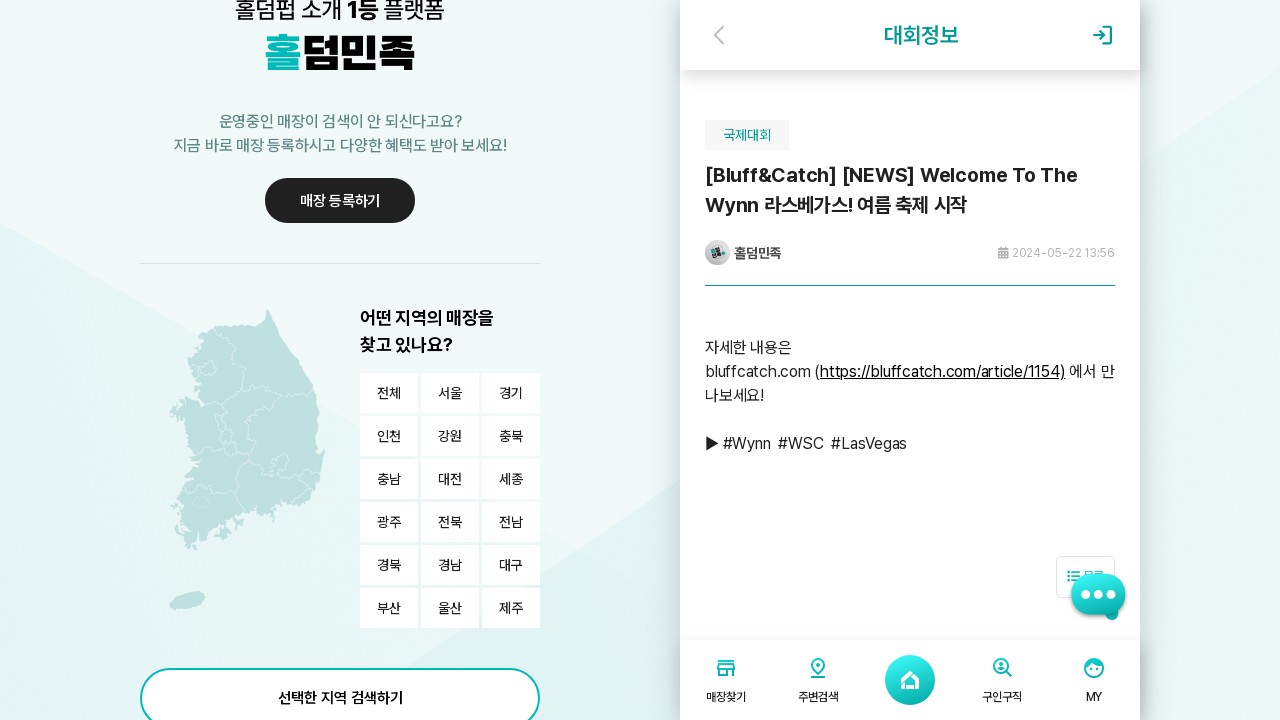

--- FILE ---
content_type: text/html; charset=utf-8
request_url: https://holdempeople.com/bbs/board.php?bo_table=contest&wr_id=26
body_size: 111263
content:
<!doctype html>
<html lang="ko">
<head>
	<meta charset="utf-8">

	<!-- ################ ASK SEO Generator ################  -->
<meta name="description" content="자세한 내용은bluffcatch.com (https://bluffcatch.com/article/1154) 에서 만나보세요!▶️ #Wynn&amp;nbsp; #WSC&amp;nbsp; #LasVegas">
    <meta property="og:description" content="자세한 내용은bluffcatch.com (https://bluffcatch.com/article/1154) 에서 만나보세요!▶️ #Wynn&amp;nbsp; #WSC&amp;nbsp; #LasVegas">
    <meta property="og:title" content="[Bluff&amp;Catch] [NEWS] Welcome To The Wynn 라스베가스! 여름 축제 시작">
    <meta property="og:url" content="https://holdempeople.com/bbs/board.php?bo_table=contest&amp;wr_id=26">
    <meta property="og:type" content="article">
    <meta name="twitter:card" content="summary_large_image">
    <link rel="canonical" href="https://holdempeople.com/bbs/board.php?bo_table=contest&amp;wr_id=26">
    <script type="application/ld+json">
    {
        "@context": "http://schema.org",
        "@type": "Article",
        "mainEntityOfPage": {
            "@type": "WebPage",
            "@id": "https://holdempeople.com/bbs/board.php?bo_table=contest&wr_id=26"
        },
        "name": "\ud640\ub364\ubbfc\uc871",
        "author": {
            "@type": "Person",
            "name": "\ud640\ub364\ubbfc\uc871"
        },
        "datePublished": "2024-05-22 13:56:35",
        "headline": "[Bluff&Catch] [NEWS] Welcome To The Wynn \ub77c\uc2a4\ubca0\uac00\uc2a4! \uc5ec\ub984 \ucd95\uc81c \uc2dc\uc791",
        "description": "\uc790\uc138\ud55c \ub0b4\uc6a9\uc740bluffcatch.com (https://bluffcatch.com/article/1154) \uc5d0\uc11c \ub9cc\ub098\ubcf4\uc138\uc694!\u25b6\ufe0f #Wynn&nbsp; #WSC&nbsp; #LasVegas",
        "image": "https://holdempeople.com/img/no_img.png",
        "publisher": {
            "@type": "Organization",
            "name": "\ud640\ub364\ubbfc\uc871",
            "logo": {
                "@type": "ImageObject",
                "name": "MemberLogo",
                "width": "60",
                "height": "60",
                "url": "https://holdempeople.com/data/member_image/ad/admin.gif"
            }
        },
        "dateModified": "2024-05-22 13:56:35"
    }
    </script>
<!-- ################  //ASK SEO Generator ################ -->


<link rel="alternate" type="application/rss+xml" title="홀덤민족 - 전국 홀덤펍 검색 1등 플랫폼 - RSS" href="https://holdempeople.com/as_rss.php" />

	<link rel="shortcut icon" href="https://holdempeople.com/favicon.ico" type="image/x-icon">
	<link rel="icon" href="https://holdempeople.com/favicon.ico" type="image/x-icon">
	<link rel="stylesheet" as="style" crossorigin href="https://cdn.jsdelivr.net/gh/orioncactus/pretendard@v1.3.8/dist/web/variable/pretendardvariable.css" />
	<link href="https://fonts.googleapis.com/css2?family=Montserrat:wght@300;400;500;600;700;800;900&display=swap" rel="stylesheet">
	<link href="https://fonts.googleapis.com/css?family=Material+Icons|Material+Icons+Outlined|Material+Icons+Two+Tone|Material+Icons+Round|Material+Icons+Sharp" rel="stylesheet">
	<link rel="stylesheet" href="https://fonts.googleapis.com/css2?family=Material+Symbols+Outlined:opsz,wght,FILL,GRAD@20..48,100..700,0..1,-50..200" />
	<link href="https://fonts.googleapis.com/css2?family=Plus+Jakarta+Sans:wght@200;300;400;500;600;700;800&display=swap" rel="stylesheet">
	<link rel="stylesheet" href="https://cdnjs.cloudflare.com/ajax/libs/Swiper/11.0.3/swiper-bundle.css" integrity="sha512-8L/PDtOcxXEvVD1mWAzCBco7FQ/AHyG/bhg7yQpekicDmRwZA/iNDKpn+MJkYNEVg+qSLkxWLjsHtK781oAaWw==" crossorigin="anonymous" referrerpolicy="no-referrer" />
	<meta name="format-detection" content="telephone=no" />
	<meta name="viewport" content="width=device-width,initial-scale=1.0,minimum-scale=0,maximum-scale=10,user-scalable=0">
	<meta name="format-detection" content="telephone=no, address=no, email=no">
	<meta http-equiv="imagetoolbar" content="no">
<meta http-equiv="X-UA-Compatible" content="IE=edge">
	<title>[Bluff&Catch] [NEWS] Welcome To The Wynn 라스베가스! 여름 축제 시작 > 대회정보 | 홀덤민족 - 전국 홀덤펍 검색 1등 플랫폼</title>
	<link rel="stylesheet" href="https://holdempeople.com/theme/basic/css/default_shop.css?ver=2402270">
<link rel="stylesheet" href="https://holdempeople.com/js/font-awesome/css/font-awesome.min.css?ver=2402270">
<link rel="stylesheet" href="https://holdempeople.com/js/owlcarousel/owl.carousel.css?ver=2402270">
<link rel="stylesheet" href="https://holdempeople.com/theme/basic/skin/board/list_type02/style.css?ver=2402270">
	<!--[if lte IE 8]>
	<script src="https://holdempeople.com/js/html5.js"></script>
	<![endif]-->
	<script>
		// 자바스크립트에서 사용하는 전역변수 선언
		var g5_url       = "https://holdempeople.com";
		var g5_bbs_url   = "https://holdempeople.com/bbs";
		var g5_is_member = "";
		var g5_is_admin  = "";
		var g5_is_mobile = "";
		var g5_bo_table  = "contest";
		var g5_sca       = "";
		var g5_editor    = "smarteditor2";
		var g5_cookie_domain = "";
		var g5_theme_shop_url = "https://holdempeople.com/theme/basic/shop";
		var g5_shop_url = "https://holdempeople.com/shop";
			</script>
	
	<script src="https://holdempeople.com/js/jquery-1.12.4.min.js"></script>
	<!-- <script src="https://holdempeople.com/js/jquery-migrate-1.4.1.min.js"></script> -->
				<script src="https://holdempeople.com/js/jquery.shop.menu.js?ver='.G5_JS_VER.'"></script>
			<script src="https://holdempeople.com/js/common.js?ver='.G5_JS_VER.'"></script>
	<script src="https://holdempeople.com/js/placeholders.min.js"></script>
	<link rel="stylesheet" href="https://holdempeople.com/js/font-awesome/css/font-awesome.min.css">
	<script src="https://kit.fontawesome.com/bfb7f89212.js" crossorigin="anonymous"></script>
	<script src="https://holdempeople.com/js/jquery.shop.menu.js?ver=2304171"></script>
<script src="https://holdempeople.com/js/common.js?ver=2304171"></script>
<script src="https://holdempeople.com/js/wrest.js?ver=2304171"></script>
<script src="https://holdempeople.com/js/placeholders.min.js?ver=2304171"></script>
<script src="https://holdempeople.com/js/owlcarousel/owl.carousel.min.js?ver=2304171"></script>
</head>

<body>
<div itemscope itemtype="https://schema.org/WebSite">
	<meta itemprop="url" content="https://holdempeople.com/"/>
	<meta itemprop="name" content="홀덤민족"/>
</div>
<input type="hidden" id="lat_head" name="lat_head" value="" readonly>
<input type="hidden" id="lng_head" name="lng_head" value="" readonly>

<script src="https://cdnjs.cloudflare.com/ajax/libs/Swiper/11.0.3/swiper-bundle.min.js" integrity="sha512-ILrDRgEiIojcsKyBy12ZU7MtOf78F2fj3vve/AN5i94iXLQ8PZN7IJYPphmAGdwZmTv4N+OzY3trvqGIEY87VA==" crossorigin="anonymous" referrerpolicy="no-referrer"></script>

<script src="https://holdempeople.com/js/d3.min.js"></script>

<section id="all_wrap">
	<div class="inner_1000">
		<section id="pc_wrap" class="df_center">
			<div style="width: 100%;">
				<div class="pc_top">
					<div class="tit"><a href="https://holdempeople.com"><img src="https://holdempeople.com/theme/basic/img/title.png" alt="홀덤민족 로고"></a></div>
					<div class="desc">운영중인 매장이 검색이 안 되신다고요? <br>지금 바로 매장 등록하시고 다양한 혜택도 받아 보세요!</div>
										<a class="link" href="https://holdempeople.com/bbs/login.php">매장 등록하기</a>
				</div>
				<form id="hdmapf" method="get" action="https://holdempeople.com/sub/store_list_find.php" onsubmit="return fnHdMapChk(this)">
					<div class="map_box">
						<div class="map_wrap">
							<div class="dg-map-area">
								<div class="dg-map dg-map-in">
  <svg x="0" y="0" width="210" height="314" viewBox="0 0 800 1200" >
    <!-- Add the polygon element. -->
    <polyline id="chungnam" onclick="go_branch('chungnam')" stroke-miterlimit="1" points="204.28,468.979 203.321,470.128   202.363,470.32 201.788,479.519 201.597,480.094 201.405,484.118 201.213,485.077 199.68,488.334 199.489,488.718 199.105,488.91   198.147,490.826 196.614,496.19 196.422,497.148 196.614,498.298 196.997,498.49 197.189,498.49 197.572,499.065 198.339,499.64   198.53,499.832 199.297,500.023 199.68,500.215 200.063,500.598 200.255,500.981 200.639,501.173 201.213,501.556 201.788,501.748   202.171,502.131 202.555,502.131 203.13,502.131 203.896,502.515 203.321,502.898 202.938,503.089 202.747,503.281 202.363,503.665   201.788,504.623 201.98,505.198 201.597,506.539 202.171,506.922 203.705,509.414 204.28,510.755 206.004,511.33 206.004,510.755   206.58,510.372 206.771,510.563 207.346,510.947 208.113,511.522 208.304,511.905 210.604,517.271 211.179,519.377 211.754,519.186   211.945,518.611 212.521,518.038 212.712,517.271 213.479,516.505 213.67,516.313 213.67,514.972 214.054,514.396 214.245,514.013   214.82,513.247 215.012,513.247 215.395,513.055 215.778,512.097 216.545,511.713 216.545,511.522 216.162,510.755 215.778,510.18   215.97,508.647 216.354,507.306 216.545,506.156 215.778,503.473 215.778,502.706 215.97,502.131 216.162,501.556 217.695,500.981   218.078,500.598 218.845,500.79 219.228,500.981 219.42,501.173 219.995,501.365 220.378,501.748 220.761,502.131 220.953,502.706   220.953,503.089 220.378,504.623 220.57,505.964 220.761,507.88 221.336,508.647 222.294,508.839 222.869,509.605 223.252,510.563   223.252,510.755 223.636,511.33 224.402,512.097 224.594,513.438 224.978,513.63 225.166,513.822 225.361,514.013 225.744,514.205   227.848,514.972 228.044,515.163 228.231,515.546 228.427,515.93 229.96,517.08 230.344,516.888 230.915,516.696 231.298,516.122   232.064,515.738 231.873,514.588 232.064,514.396 232.831,513.822 233.406,513.055 234.556,512.672 234.364,512.289   235.131,510.563 236.089,509.989 236.089,509.797 237.239,509.03 237.623,508.839 238.197,507.88 239.155,507.688 239.922,507.688   241.838,507.306 242.414,507.114 243.18,506.922 243.372,506.539 243.947,505.964 245.288,505.389 245.48,505.006 246.055,505.389   246.055,505.964 246.247,506.348 247.013,506.922 247.205,506.922 247.396,506.922 247.78,507.114 247.971,507.306 247.971,507.306   248.354,507.497 248.163,508.647 247.971,509.222 251.612,509.222 251.996,508.839 252.571,508.839 253.146,508.839   253.721,508.839 254.871,510.372 255.445,510.372 255.637,511.139 256.404,511.713 256.595,511.905 256.595,513.055   256.787,515.546 256.595,515.93 256.404,516.122 256.212,516.505 256.021,516.888 256.021,517.463 256.212,517.654 256.787,518.994   256.404,521.102 256.979,521.485 257.17,521.869 257.362,524.36 256.595,525.318 256.212,525.51 256.021,525.702 256.021,526.66   255.829,527.043 255.637,527.81 255.637,528.385 255.637,529.151 255.637,529.343 255.829,530.109 256.021,530.685 257.17,532.026   257.17,532.218 257.554,532.601 257.554,532.984 257.745,533.176 258.32,533.368 259.278,533.751 259.47,534.326 260.045,534.518   260.428,534.901 260.428,534.901 260.428,535.476 260.428,535.667 260.428,536.817 260.428,537.392 260.428,538.351 260.62,538.734   262.536,540.458 262.728,540.65 262.919,540.842 262.919,541.225 263.495,543.906 263.111,543.906 261.003,544.673 260.812,545.058   260.62,546.591 263.878,551.378 263.111,551.573 262.153,551.957 261.961,552.724 261.77,552.911 259.662,553.679 260.428,556.94   256.979,554.64 256.787,554.444 256.595,554.257 253.912,553.106 253.721,553.295 253.337,553.49 251.996,552.146 251.612,551.762   250.654,551.573 250.462,551.378 246.63,549.845 245.863,549.658 245.48,550.424 246.247,550.995 246.63,551.378 246.63,551.957   246.821,552.528 246.821,553.295 246.438,553.49 246.438,554.062 247.013,555.79 246.247,556.361 245.863,556.94 246.247,557.706   246.247,557.896 246.055,560.007 245.48,560.39 245.097,560.39 244.713,560.961 244.713,560.961 244.521,561.345 243.755,561.54   243.563,561.728 242.222,562.11 241.838,562.494 241.647,562.689 241.072,562.306 240.497,561.728 240.497,561.156 240.114,561.156   239.73,561.156 239.155,561.54 238.389,562.11 238.389,562.689 237.814,562.878 237.047,562.689 235.706,562.306 235.323,561.923   235.323,561.728 235.131,561.54 234.748,561.345 234.748,560.961 234.173,560.961 233.981,561.345 233.406,561.728 233.023,561.728   232.448,561.923 232.448,561.54 232.064,560.961 232.064,560.772 231.681,560.772 231.681,560.39 231.106,559.812 231.106,559.044   231.106,558.661 230.727,557.896 230.531,557.706 230.531,556.94 230.344,556.745 229.381,556.557 228.998,555.407 229.194,554.444   229.194,553.679 228.811,553.295 228.811,552.528 228.811,552.146 228.231,552.724 227.277,552.724 227.277,553.106 226.894,553.49   226.511,553.679 225.932,553.874 225.549,554.444 225.166,555.212 224.782,555.407 224.402,555.595 223.636,555.978   223.444,556.361 223.061,556.745 222.869,556.557 222.678,556.361 222.486,556.361 222.294,556.361 221.911,555.79 221.528,555.023   221.528,554.828 221.145,555.023 220.761,554.444 220.187,553.874 219.037,553.679 219.228,552.146 219.228,551.957   219.037,551.957 218.653,551.378 218.461,551.19 218.27,550.424 218.461,550.041 218.078,549.658 217.503,548.695 217.12,548.312   217.12,548.312 216.928,547.545 216.354,547.162 216.162,547.162 216.162,546.013 216.162,545.825 216.354,544.863 216.545,544.673   215.97,543.906 215.778,543.525 215.778,543.333 216.162,542.183 216.162,541.992 215.778,541.608 215.778,541.417 215.587,541.225   215.395,540.842 215.395,540.075 215.778,539.692 215.778,539.309 215.204,538.734 214.82,538.734 214.245,538.351 214.054,538.159   213.862,537.584 214.054,537.392 214.054,537.201 214.437,536.051 214.628,534.326 213.095,533.368 213.095,532.984   212.904,532.409 212.521,532.026 212.521,531.834 212.329,530.876 210.413,530.876 206.771,532.026 204.854,532.601   204.854,533.368 204.663,533.942 202.555,534.901 202.363,535.092 200.063,535.476 199.297,535.284 198.722,534.901 198.53,534.518   197.764,534.518 197.189,534.518 197.189,539.309 196.614,540.842 195.656,540.458 194.314,538.542 191.056,537.775   188.948,537.967 188.373,538.925 188.373,540.075 187.606,540.267 187.415,540.075 184.349,539.309 183.39,540.075 180.711,540.65   179.178,539.692 178.216,540.267 177.066,540.842 176.878,541.033 176.878,541.225 176.878,541.992 176.878,542.566   176.878,542.758 176.878,543.525 176.495,544.29 176.495,544.481 175.92,544.673 175.345,544.863 174.961,545.058 174.77,544.863   174.195,544.29 173.237,543.906 172.854,543.525 172.47,543.142 171.32,542.566 170.362,542.758 170.17,542.758 169.979,542.566   169.212,542.95 169.021,542.758 168.637,542.375 168.254,542.183 167.487,541.8 167.487,541.608 167.104,541.033 166.913,541.033   166.337,540.267 165.763,539.884 165.379,539.884 164.996,539.5 164.613,538.925 164.421,538.734 164.229,537.584 164.229,536.434   164.038,536.051 163.846,534.518 164.229,532.026 163.463,531.259 162.505,530.685 162.313,528.577 162.313,528.385   161.355,527.427 161.163,527.427 160.588,528.193 160.588,528.96 160.588,528.96 159.055,529.343 158.863,529.535 156.563,527.235   156.18,527.235 155.797,527.427 154.264,526.852 153.88,527.427 153.114,527.618 151.964,527.81 150.814,527.427 149.473,527.043   148.323,526.468 147.556,525.702 146.598,525.318 145.448,525.51 144.106,525.894 143.34,526.468 142.957,526.66 142.574,526.852   141.999,527.427 141.232,528.193 140.465,528.96 139.891,528.96 138.932,528.577 138.549,528.193 137.974,528.001 136.824,528.193   135.866,528.385 135.099,528.577 134.908,528.96 134.524,529.343 134.145,529.727 134.145,529.918 133.762,530.301 133.378,531.068   133.378,531.451 132.995,532.026 132.799,532.601 132.416,533.176 132.416,533.368 132.033,534.134 131.845,534.518   131.845,535.092 132.033,537.201 132.033,537.775 132.033,541.033 131.845,541.992 131.65,542.566 131.267,543.906 131.267,544.098   131.079,544.481 130.695,545.246 130.117,545.629 127.437,546.975 127.437,546.975 126.67,547.358 126.287,547.741 125.904,547.741   125.521,547.929 124.754,548.312 124.371,548.508 123.988,548.891 123.413,549.274 123.221,549.462 122.838,549.845   122.838,549.845 122.646,550.041 122.455,550.229 122.071,550.424 121.688,550.808 120.921,551.378 120.346,551.573 119.58,551.762   116.322,551.957 113.831,551.957 113.447,552.146 112.681,552.528 112.489,552.724 111.531,553.106 110.381,553.49 109.614,554.64   109.231,555.595 108.848,556.557 107.889,558.278 107.123,558.661 106.548,558.474 106.356,558.474 105.781,558.474 104.44,557.896   103.865,557.706 103.481,557.511 100.798,557.128 99.648,557.128 97.732,556.745 97.157,557.323 96.774,557.511 96.582,557.511   95.624,556.94 95.241,556.361 95.241,555.595 95.624,555.023 95.432,552.911 94.857,552.146 96.199,551.957 96.007,551.378   95.815,551.19 95.624,550.808 95.241,550.424 95.049,550.041 94.857,549.462 94.857,549.274 94.666,548.891 94.283,548.695   93.133,548.508 92.941,547.741 92.941,547.741 92.366,546.591 91.6,546.591 91.408,546.591 90.066,547.162 89.683,546.975   90.258,546.591 90.258,546.013 90.066,542.183 89.875,541.8 89.683,541.608 89.108,541.417 88.725,541.608 88.341,541.992   88.341,542.375 88.533,541.225 88.725,540.65 89.875,540.842 90.066,541.033 90.45,541.033 90.833,540.65 91.408,540.267   92.174,539.692 92.558,538.925 92.174,538.542 91.791,538.925 91.216,538.925 91.024,538.734 90.45,538.925 90.258,538.351   90.258,538.159 90.258,537.584 89.108,537.009 87.383,537.392 87.191,537.775 86.045,536.817 86.045,536.051 85.083,534.709   84.896,533.942 84.512,533.176 84.317,532.792 84.129,532.601 83.746,532.218 83.55,531.834 83.362,531.259 82.784,530.876   82.017,530.493 81.634,530.109 81.25,529.727 80.867,529.151 80.104,528.768 79.913,528.768 79.529,528.577 79.146,528.768   77.997,530.301 77.421,530.876 77.038,530.493 76.655,529.151 75.313,527.81 74.93,527.427 74.164,527.043 73.205,526.66   71.864,526.277 70.522,526.085 70.522,526.085 69.181,526.277 68.605,526.66 68.414,527.235 68.223,527.427 68.031,527.81   67.839,529.535 66.689,528.96 66.881,528.768 67.073,527.81 67.073,526.852 67.264,526.277 67.264,525.51 66.881,524.935   66.881,524.552 67.073,524.552 67.073,524.36 67.456,524.36 67.839,524.36 68.223,524.36 68.797,524.168 69.564,524.168   69.755,523.977 70.331,523.785 70.905,523.21 71.097,523.019 71.672,522.252 71.864,521.485 72.055,521.294 72.247,520.911   71.864,520.144 71.672,519.377 71.672,518.994 72.055,518.228 72.822,517.08 74.164,517.463 74.547,517.654 76.08,518.038   78.955,518.419 78.955,518.228 79.146,517.271 78.763,516.505 77.997,516.505 77.23,516.505 77.038,516.696 76.655,517.08   76.271,516.696 75.888,516.505 75.697,516.505 74.738,516.313 74.547,516.122 74.164,516.122 74.164,514.205 73.972,513.438   73.78,513.247 73.397,512.479 73.205,512.097 72.438,511.905 72.055,511.713 72.055,511.713 72.247,511.33 72.63,511.33   72.822,510.563 72.822,509.222 72.822,507.88 73.014,507.114 73.397,506.922 73.78,506.348 73.972,506.156 73.972,505.772   74.93,503.473 75.313,502.898 75.505,502.706 75.697,502.323 75.697,501.748 74.547,499.256 74.355,499.64 74.355,499.832   74.547,499.065 73.588,497.34 72.63,495.615 72.438,495.234 72.055,495.042 71.48,494.851 70.905,495.042 70.522,494.084   70.331,493.509 70.139,492.743 69.755,492.167 69.755,491.976 69.564,491.784 69.181,491.209 68.797,490.443 68.605,490.06   68.414,489.868 68.031,489.676 68.223,489.293 68.223,489.293 68.797,488.526 69.181,488.718 71.097,487.951 71.672,487.568   72.438,487.185 73.014,486.801 73.397,486.61 73.972,486.418 75.313,486.227 75.697,485.651 75.888,485.268 75.888,485.077   76.463,484.501 76.463,484.501 78.188,483.735 76.271,483.16 75.697,483.16 74.738,482.394 73.588,481.437 73.397,481.244   73.014,480.86 72.438,480.669 72.055,480.094 71.672,479.71 71.289,479.136 69.372,477.603 68.414,477.603 68.223,477.603   67.264,477.027 66.114,477.219 65.54,477.219 64.773,477.219 64.39,476.836 64.198,476.453 64.198,476.261 64.581,475.687   64.581,475.494 64.773,474.536 64.773,474.536 64.581,474.344 64.773,473.961 64.964,473.771 65.348,473.194 65.731,471.47   65.923,469.937 66.114,469.747 66.498,469.363 66.498,468.597 66.689,468.214 66.881,467.831 67.073,467.639 67.073,466.297   66.881,465.914 66.881,465.339 66.881,464.764 66.498,463.998 66.498,463.806 66.306,463.614 65.731,462.848 65.54,462.656   65.156,462.464 64.964,462.272 64.964,461.506 64.964,459.59 64.773,459.206 64.198,458.823 64.198,458.631 64.006,457.481   63.814,455.374 63.623,453.074 63.431,451.541 63.623,450.965 64.006,449.815 64.39,449.432 66.114,448.282 65.731,448.091   65.348,448.474 64.773,448.091 64.198,447.708 63.814,447.326 63.814,447.134 63.623,447.134 63.431,446.368 63.24,445.984   63.048,445.793 62.856,445.41 62.473,444.835 62.281,444.643 61.707,444.068 61.515,443.876 60.94,442.727 60.748,442.343   60.557,441.577 60.173,441.385 60.173,441.193 59.981,440.81 59.981,439.852 59.981,437.169 59.79,436.402 59.407,435.062   59.023,434.294 58.832,434.103 59.215,432.953 59.598,431.995 58.065,430.653 58.065,430.653 59.79,431.419 61.323,431.228   62.281,430.845 62.665,430.461 64.006,429.503 64.006,429.503 64.39,428.928 64.006,427.97 63.623,427.012 60.557,425.095   61.898,422.221 62.281,421.456 62.665,419.348 62.473,418.964 61.707,418.198 61.515,417.048 61.898,415.323 61.707,412.64   60.173,410.915 59.407,413.598 59.023,414.557 58.832,414.94 58.64,415.515 58.257,416.09 58.065,416.473 58.257,418.964   58.257,419.54 58.448,421.264 58.448,421.456 58.448,422.795 58.448,423.179 58.065,423.562 57.682,423.945 57.49,424.521   57.107,425.479 56.724,426.053 56.532,427.396 56.149,428.162 55.957,428.928 55.574,429.312 55.382,429.695 54.999,430.271   54.999,430.653 54.807,430.845 54.041,430.845 53.466,430.845 53.274,430.461 52.699,430.078 52.507,429.886 52.507,429.503   51.741,428.353 51.357,428.162 50.399,427.203 50.016,426.82 47.908,426.628 47.333,426.628 46.95,426.628 46.95,426.82   46.375,427.012 45.992,426.437 45.417,425.862 45.225,425.479 44.842,424.903 44.65,423.945 44.458,422.987 44.458,422.604   44.458,419.54 44.267,415.898 43.883,415.515 43.5,415.131 42.159,414.748 41.775,408.424 41.775,407.083 41.775,405.933   41.583,406.507 41.2,408.232 40.817,408.807 40.625,409.19 40.625,410.724 40.625,415.323 41.392,417.814 41.775,420.306   42.35,423.754 42.542,423.945 42.733,424.137 43.117,424.521 43.5,425.67 43.117,425.862 42.159,426.82 41.583,426.82   40.434,426.628 40.242,426.437 39.476,427.203 39.859,428.353 39.667,428.353 39.092,428.736 38.709,429.12 38.134,430.271   37.563,430.845 37.563,430.845 37.18,431.228 36.601,432.569 35.646,432.761 35.646,431.995 35.451,431.803 34.685,431.611   33.73,433.146 32.197,433.719 31.813,432.569 31.622,432.378 30.664,432.187 30.664,431.419 30.855,431.036 31.047,431.036   31.047,430.653 31.238,429.886 31.238,428.928 31.047,426.628 32.197,425.479 32.58,425.095 32.768,424.712 32.963,424.521   33.151,423.754 33.151,422.221 32.963,420.689 32.385,419.54 32.197,419.156 32.005,418.39 31.43,417.24 31.047,416.665   30.664,416.281 30.664,416.09 30.28,415.707 30.089,415.707 29.514,415.515 29.322,415.515 28.364,415.515 27.98,415.515   27.789,415.323 27.597,414.748 28.172,413.215 28.172,412.832 27.406,412.64 27.597,412.257 27.214,409.957 27.789,409.382   28.172,408.999 28.556,408.807 28.939,408.424 29.13,408.041 29.13,407.657 28.939,406.891 28.939,405.933 29.322,405.549   28.939,404.016 28.939,403.824 28.939,403.058 28.364,403.441 27.98,404.016 27.789,404.399 27.597,404.783 27.406,404.974   26.831,405.549 26.447,405.549 25.681,406.316 25.681,406.507 25.297,406.124 25.106,405.933 24.914,405.549 23.956,405.549   23.764,406.316 23.573,406.124 23.381,405.741 22.998,405.549 22.806,406.316 23.956,408.041 23.956,408.616 23.764,408.807   23.381,409.19 22.806,409.574 22.614,409.957 22.423,410.34 22.04,410.34 21.656,410.724 21.464,410.724 20.89,410.915   18.59,410.915 18.59,411.49 18.59,411.682 17.823,412.257 17.057,412.832 16.673,413.215 16.482,414.173 16.29,414.557   15.523,414.557 14.757,414.748 14.565,415.131 14.182,414.365 13.99,414.365 13.607,414.173 12.074,414.557 12.266,414.173   12.074,413.79 10.924,413.981 10.157,413.981 9.774,413.981 9.391,414.173 9.391,414.173 8.625,414.365 8.625,414.365   8.433,415.131 5.366,415.707 4.6,415.131 4.792,414.94 4.216,414.173 4.025,413.79 3.642,413.215 3.833,412.64 4.216,412.448   4.408,412.257 4.6,411.874 4.983,411.49 5.558,411.49 6.133,412.257 6.325,412.065 7.283,411.874 7.858,411.874 8.049,411.49   8.049,410.532 8.049,409.766 8.049,409.19 7.666,408.232 8.049,408.041 8.241,407.849 9.583,407.657 9.774,407.657 9.966,406.507   10.349,406.316 10.349,406.124 10.732,405.741 11.116,405.357 12.84,405.357 14.374,405.741 14.565,406.124 14.949,406.507   15.332,406.699 15.523,407.083 15.907,407.466 16.29,407.657 18.207,407.657 18.59,407.466 18.973,407.274 19.165,407.083   20.123,405.933 20.314,405.549 20.314,404.399 20.123,404.208 19.74,404.016 19.548,403.824 18.973,403.824 18.782,404.016   18.398,404.208 18.015,404.399 17.632,404.591 17.057,404.208 17.249,403.633 17.632,403.25 18.015,403.058 18.59,402.1   18.59,402.1 18.782,401.524 18.782,400.566 18.398,400.95 18.207,401.333 16.29,401.142 16.099,400.95 15.907,400.758   15.332,400.183 15.14,399.992 14.757,399.608 14.374,399.608 14.182,399.608 13.99,399.608 13.799,399.417 14.374,398.843   14.182,397.885 12.649,397.693 12.074,397.311 12.074,396.927 11.69,397.119 11.307,396.927 10.541,397.311 10.349,397.885   9.966,397.502 9.774,397.311 6.899,397.693 6.899,397.693 7.475,398.269 7.858,398.46 8.049,398.652 8.241,399.417 8.433,399.992   8.625,400.566 8.625,400.758 8.625,401.142 8.625,402.674 7.858,403.058 7.475,403.058 7.091,403.633 6.899,404.016 6.899,404.399   6.516,404.399 6.516,404.208 6.325,404.399 6.133,404.783 6.133,404.974 5.558,405.357 5.175,405.741 4.792,405.741 4.408,406.316   4.408,406.507 4.216,406.699 3.833,407.083 3.833,407.274 3.45,407.657 3.258,407.274 3.258,406.507 3.45,405.933 3.833,405.549   4.216,405.166 3.642,404.783 3.642,404.399 3.45,404.208 3.45,403.25 3.833,403.25 3.833,403.058 4.025,402.483 4.408,401.908   4.6,401.333 4.983,400.95 5.366,400.758 5.366,400.375 5.175,399.8 4.983,399.227 4.983,399.035 5.175,399.035 5.175,398.46   4.6,398.077 2.683,397.119 2.108,396.544 1.917,395.394 0,393.478 0.575,392.902 1.15,393.286 3.258,393.669 3.45,393.094   4.408,393.094 4.983,393.094 5.175,392.711 5.558,392.711 4.983,392.328 4.792,391.944 4.983,391.752 4.983,391.561 5.75,390.603   5.75,390.794 6.133,390.986 6.516,390.603 7.091,390.219 7.283,389.645 7.475,389.261 7.283,389.069 7.091,388.878 7.091,388.495   7.666,388.686 7.858,388.686 8.049,387.92 8.241,387.536 7.858,387.153 7.666,386.961 7.666,386.578 7.858,386.387 7.091,386.003   7.283,385.812 7.666,385.62 8.049,385.428 8.816,385.237 8.625,384.854 8.241,384.47 8.433,384.087 8.625,384.087 9.008,384.087   9.391,383.895 9.199,383.32 9.199,382.937 9.583,382.745 9.583,382.554 9.774,382.362 9.774,381.787 9.199,381.404 9.008,381.212   9.008,381.021 8.433,380.829 8.241,380.445 7.666,380.062 7.666,379.679 7.666,379.487 8.241,379.295 8.625,379.487 8.816,379.295   8.816,379.104 8.816,378.912 8.625,378.721 8.433,378.529 8.241,378.146 8.241,377.954 9.008,378.146 9.199,378.337 9.583,377.763   9.583,377.379 10.157,377.188 10.349,377.188 10.349,377.571 10.732,378.146 10.732,378.912 11.69,378.721 12.074,378.912   12.649,379.295 12.266,379.679 12.266,380.445 12.074,380.829 12.074,381.404 12.074,381.979 12.649,382.362 12.84,382.554   12.074,383.895 12.266,384.278 12.266,384.662 12.266,384.854 12.84,385.62 13.032,385.237 14.182,384.854 14.182,384.47   14.182,384.47 13.99,384.087 13.99,384.087 13.607,383.895 13.607,383.704 13.799,383.512 13.99,383.32 14.565,382.937   13.799,382.554 13.607,382.362 13.416,382.17 13.032,381.979 12.84,381.787 13.224,379.871 13.607,379.679 13.99,379.487   14.374,379.295 14.757,379.104 15.14,378.721 15.523,377.954 15.907,377.379 16.099,376.996 16.099,376.421 15.332,375.846   15.332,375.654 15.332,375.463 15.523,375.271 15.523,374.121 15.332,373.738 15.14,373.548 14.182,372.973 14.565,372.973   14.949,372.973 15.14,372.59 15.14,371.057 14.949,370.673 14.565,370.482 14.565,370.482 14.374,370.673 13.99,370.29   13.799,370.099 13.224,369.907 13.416,369.332 13.799,368.949 14.949,368.949 15.523,369.14 16.673,368.565 17.057,366.649   16.673,366.649 16.482,366.457 16.865,366.457 17.632,366.266 17.44,366.074 17.44,365.69 18.207,365.882 18.59,366.649   19.74,366.266 20.123,365.69 20.506,365.499 21.464,365.307 22.04,365.499 22.614,365.499 22.806,365.116 22.998,364.541   23.573,364.541 24.531,364.541 24.531,364.157 24.723,363.966 25.106,363.583 25.489,363.391 26.256,363.583 26.064,363.966   25.106,364.924 24.723,365.882 24.531,366.074 24.147,366.649 23.764,367.224 23.381,367.607 23.189,367.799 22.998,367.799   22.614,367.99 22.614,368.182 22.806,368.374 22.614,368.949 21.273,369.715 20.89,369.907 20.506,370.29 20.123,370.865   20.698,370.865 21.464,371.632 22.423,372.398 23.189,372.59 24.339,374.313 24.531,374.313 24.723,373.93 25.681,373.165   25.681,372.207 26.256,371.057 26.639,371.057 29.322,371.44 29.13,369.523 30.089,368.565 30.28,368.565 30.28,367.99   30.089,367.032 31.43,366.649 31.622,366.649 32.385,366.649 32.005,366.457 31.43,364.541 32.58,362.433 32.385,361.666   32.58,361.283 32.768,361.091 32.768,360.133 32.385,358.216 32.385,355.533 32.005,354.383 31.622,353.233 31.622,352.851   31.43,352.084 31.622,351.701 32.385,351.892 32.768,351.701 33.151,351.892 33.73,351.317 33.918,350.936 34.301,350.361   34.497,350.169 34.88,349.978 35.263,350.553 35.451,350.936 35.646,350.936 35.451,352.084 35.451,353.425 36.601,354.767   36.601,355.15 36.601,355.15 36.218,355.342 36.03,355.533 35.834,355.725 35.646,356.875 35.263,357.066 35.068,358.408   35.068,358.792 35.646,360.133 35.834,360.708 34.88,361.475 35.263,363.583 35.451,363.583 35.646,363.774 35.834,364.157   35.834,364.157 36.984,365.69 36.984,365.69 37.75,367.99 37.946,368.565 39.092,368.565 39.667,368.374 39.667,368.374   39.667,368.757 39.092,369.907 37.18,369.907 36.413,371.44 35.834,372.973 35.646,373.165 35.451,373.93 34.685,374.696   34.685,374.696 34.88,375.08 35.068,375.271 33.73,376.612 33.535,376.804 33.535,377.188 33.535,377.379 33.535,377.571   33.535,377.763 33.347,378.146 33.151,378.912 33.73,378.912 34.88,379.104 36.03,379.679 36.796,381.021 36.218,381.404   35.451,381.404 34.685,381.979 33.73,382.362 33.535,382.554 33.347,382.745 31.238,382.745 31.047,382.745 31.047,383.128   31.047,383.512 30.855,384.278 31.047,384.278 31.43,384.47 31.43,384.47 32.005,384.854 32.197,385.045 31.813,386.387   31.813,387.728 32.005,388.303 32.58,388.303 33.151,387.92 33.535,387.345 33.151,386.77 33.151,386.578 33.535,386.195   33.918,385.812 34.301,385.428 34.88,384.854 35.068,384.854 35.451,385.045 35.834,385.045 37.18,385.045 37.75,384.278   37.75,383.895 38.134,384.278 38.517,384.854 38.517,384.662 38.709,384.662 39.284,385.045 40.434,384.662 39.092,382.745   38.134,380.254 38.326,377.571 37.946,376.996 38.326,376.996 41.2,375.271 41.583,376.804 46.375,374.313 45.992,373.165   45.8,372.782 45.417,372.782 45.225,372.207 45.033,372.015 45.992,371.249 46.183,371.249 46.566,371.249 46.758,371.249   46.95,370.673 48.483,370.673 49.058,370.865 50.016,370.865 50.591,370.865 50.974,370.482 50.591,369.715 51.741,368.757   52.507,367.416 53.274,367.99 54.232,367.607 54.616,367.416 55.957,365.882 54.424,365.69 54.041,365.499 53.274,365.307   52.891,365.307 52.699,364.924 52.699,364.732 52.891,364.541 52.891,363.391 52.699,363.199 52.507,363.008 51.933,362.625   52.124,361.858 53.083,361.858 53.466,361.475 54.232,360.516 53.083,359.558 52.891,359.75 52.124,359.941 50.399,359.75   50.208,359.941 50.208,360.133 50.016,360.516 48.483,359.941 48.1,358.6 48.1,357.642 47.142,357.642 46.95,357.258 45.8,357.066   44.65,358.6 44.267,358.6 44.075,358.216 43.883,358.025 44.075,357.258 44.267,356.875 44.65,356.108 44.267,355.725   42.925,354.958 42.925,354.192 40.05,353.809 40.05,352.851 40.434,352.275 40.434,352.084 40.242,350.744 40.817,350.936   40.817,350.936 40.242,349.403 39.667,349.211 39.092,348.253 38.9,347.87 38.709,346.911 38.709,346.528 38.709,346.336   38.9,345.761 39.092,345.378 39.859,345.953 41.2,345.378 40.625,344.803 40.242,344.228 40.625,344.037 40.817,343.653   40.817,343.461 41.2,342.887 41.967,343.461 42.35,344.42 42.733,344.611 43.883,345.761 44.267,344.803 44.842,344.42   45.225,344.228 45.417,343.845 45.608,343.27 47.142,343.078 50.974,343.078 51.357,343.845 52.699,344.42 53.083,344.228   53.466,343.845 56.724,344.037 57.299,344.42 58.257,344.803 59.023,344.803 59.79,344.42 59.981,344.42 60.365,344.611   60.557,344.995 60.748,345.953 61.131,346.145 62.09,347.103 63.814,350.744 64.581,352.275 65.54,355.725 66.114,357.642   65.731,361.091 64.964,363.008 64.581,364.732 64.39,365.882 64.581,365.116 64.964,364.157 65.156,363.583 65.54,362.625   65.731,362.241 65.923,361.666 65.923,361.283 66.114,360.899 66.689,358.792 66.689,357.258 66.306,355.725 65.923,354.192   65.731,353.233 65.54,352.084 66.114,349.403 65.731,348.444 65.348,347.678 64.964,346.336 64.198,345.187 63.623,344.611   62.665,343.845 62.09,343.27 62.281,343.078 61.323,341.162 61.131,340.97 60.748,340.778 60.557,340.204 60.94,339.82   61.707,339.246 66.306,334.454 66.114,334.263 65.923,334.071 65.731,334.071 65.54,333.496 65.54,332.346 65.731,332.346   66.306,332.729 68.989,333.113 71.672,333.496 72.438,333.688 73.397,334.646 73.588,335.604 74.164,335.987 74.547,336.563   75.122,336.754 75.888,337.137 77.038,337.329 78.571,337.712 79.338,339.629 79.529,339.82 79.721,339.82 81.25,340.396   81.25,340.396 84.129,342.887 88.725,344.803 92.174,346.145 100.798,345.953 102.14,346.72 102.14,348.828 102.523,349.211   103.098,349.403 104.631,347.103 105.781,347.486 107.698,348.061 108.464,348.444 109.231,348.444 109.231,348.444   109.231,348.636 109.422,348.828 109.806,349.02 116.322,350.936 116.705,351.127 116.896,351.317 116.322,352.659 116.322,352.851   118.43,357.642 118.813,358.025 118.43,358.983 118.238,359.366 118.43,359.558 119.771,361.666 119.963,362.049 120.155,361.858   120.538,360.708 120.921,360.708 121.113,361.091 121.496,361.475 121.688,361.858 121.879,363.583 121.879,363.966   121.879,364.157 122.263,365.116 122.071,365.882 122.071,366.074 122.263,366.84 122.455,367.416 123.029,368.565 123.413,368.757   123.604,369.14 123.988,369.14 124.179,369.715 124.371,370.29 123.413,371.823 123.988,372.398 124.371,372.398 124.754,374.121   124.946,375.271 127.629,375.08 128.583,370.865 130.117,371.44 130.883,370.865 133.378,369.715 138.741,369.332 138.166,366.074   139.507,366.074 140.849,365.307 141.999,364.541 142.19,364.349 143.148,363.966 144.106,363.391 145.256,362.816 146.023,362.625   146.981,362.241 147.556,362.049 149.089,361.666 149.473,361.475 151.006,360.516 151.198,360.325 151.964,360.133 152.731,359.75   152.731,359.75 153.497,359.75 154.264,359.75 154.456,359.75 154.647,359.75 155.03,359.75 156.563,359.941 156.947,360.133   157.522,360.325 158.097,360.708 158.289,360.708 158.672,360.899 158.863,361.091 159.63,360.899 159.822,360.516 160.205,360.325   160.588,360.325 160.972,360.325 161.546,360.133 162.505,359.75 163.271,359.175 163.463,359.175 164.038,358.792 165.571,358.6   166.337,358.983 166.529,358.792 166.913,358.408 167.487,357.833 167.679,357.833 168.063,357.45 168.254,357.258 168.446,357.066   169.021,357.258 169.212,357.642 169.596,358.025 169.979,358.216 170.17,358.6 170.554,358.792 170.937,357.833 171.32,356.683   171.32,356.492 171.32,355.917 171.129,355.533 170.937,355.342 170.554,355.533 170.17,355.342 170.937,354 171.512,353.425   171.512,353.042 171.704,353.042 172.087,352.851 172.279,352.659 172.47,352.275 172.662,352.275 174.003,352.275 174.77,352.659   175.153,352.851 175.728,353.233 175.92,353.233 176.683,353.042 176.878,352.851 177.449,352.467 177.645,352.467 178.028,352.084   178.411,351.892 178.794,352.084 179.178,352.275 180.132,352.659 180.516,352.851 181.282,353.042 181.282,353.233   181.666,353.809 183.007,353.809 183.39,353.809 183.965,354.192 184.54,355.15 184.732,354.958 185.115,355.15 185.882,355.533   186.073,355.917 188.565,356.492 188.948,357.258 188.948,357.833 188.948,358.025 189.332,358.6 189.332,358.792 189.715,358.792   189.906,358.983 189.906,359.366 189.715,359.941 189.715,360.708 190.673,360.708 190.864,360.899 191.631,361.091   192.589,361.666 193.547,362.049 193.931,362.049 194.123,362.241 195.847,363.391 196.039,363.199 196.23,362.625 196.997,362.433   196.997,362.433 197.189,362.816 197.572,363.199 197.572,363.391 197.956,363.774 198.339,363.966 198.914,363.966   199.105,363.966 200.447,364.541 200.447,364.924 200.639,365.307 201.021,365.499 201.213,365.882 201.405,367.032   202.171,367.799 202.938,368.374 203.321,368.757 204.854,369.332 205.046,369.523 205.621,370.099 206.388,370.482 206.58,371.057   206.771,372.59 206.771,373.93 206.58,374.121 206.388,374.313 206.963,376.038 207.538,376.038 208.113,375.846 208.688,376.038   209.646,376.038 210.029,376.038 210.413,376.229 211.179,377.571 211.179,377.763 211.179,378.337 211.179,378.912   210.796,380.254 210.987,380.445 210.987,381.021 210.796,381.595 211.179,381.979 211.371,381.979 212.137,381.979 212.712,382.17   213.862,381.979 214.437,382.17 214.82,382.554 214.82,382.937 214.82,383.32 218.461,385.237 219.037,385.428 219.611,386.003   220.187,386.578 220.57,386.77 220.761,386.961 221.719,388.303 221.528,391.369 221.336,391.752 222.294,392.711 224.019,394.052   224.594,394.819 224.978,395.394 225.549,397.311 224.211,397.502 223.828,398.46 223.444,398.652 223.061,399.417 222.486,399.8   218.078,397.119 216.928,396.544 210.987,399.035 210.987,399.227 210.796,399.417 211.371,400.183 211.562,401.524   211.945,402.291 211.945,402.483 211.945,402.866 211.754,403.25 210.604,403.25 210.413,403.058 210.221,402.674 209.837,402.674   209.263,402.866 208.688,403.633 208.496,403.824 208.304,404.208 208.113,404.399 207.921,404.399 207.538,404.591   206.771,404.783 206.196,407.657 206.388,408.424 206.004,408.999 205.813,409.19 205.621,409.382 204.663,409.957 203.708,408.828   201.076,408.907 197.986,409.001 194.435,406.774 193.312,406.069 193.312,406.069 189.032,403.385 186.377,401.72 181.73,401.986   180.329,402.067 179.294,404.104 178.04,406.574 181.473,410.042 181.685,411.971 181.905,413.983 182.176,416.453 182.042,418.262   181.065,421.273 180.492,423.043 181.421,424.288 183.236,426.718 184.951,429.015 186.705,431.364 190.262,433.287   192.019,434.237 191.886,435.788 191.771,437.126 191.613,438.959 191.51,440.161 191.283,442.806 191.046,444.94 190.75,447.612   190.465,450.187 190.904,452.115 192.3,453.86 192.019,457.021 193.249,458.941 194.497,460.889 196.422,462.687 198.422,464.055   200.03,465.156 202.075,466.555 202.978,467.321 " style="fill:#BFE0E0;fill-opacity:1;stroke:#ffffff;stroke-miterlimit:1" transform="translate(106.95522,19.462687)"/>

    <polyline id="jeju" onclick="go_branch('jeju')" stroke-miterlimit="1" points="50.649,1091.399 53.907,1090.633   54.099,1090.633 55.44,1090.054 56.016,1090.054 56.399,1090.249 56.59,1090.054 56.59,1089.866 56.59,1089.482 56.782,1089.671   57.549,1088.904 58.124,1088.904 59.848,1087.754 60.615,1087.754 61.957,1086.8 62.531,1085.838 63.681,1085.454 64.831,1085.454   65.214,1085.838 66.556,1086.221 68.281,1085.649 69.814,1085.838 70.964,1084.883 76.713,1084.5 76.905,1084.5 77.863,1084.116   78.055,1083.733 78.247,1083.733 79.588,1084.116 80.163,1083.921 80.354,1083.733 80.354,1083.35 80.929,1082.771 82.267,1081.816   82.462,1082.005 83.417,1082.388 84.762,1082.005 86.1,1081.621 86.483,1081.621 86.675,1081.434 87.058,1081.434 87.058,1081.621   88.017,1081.434 88.591,1082.005 88.783,1081.621 88.783,1081.434 88.783,1081.05 88.591,1081.05 88.783,1080.283 90.125,1078.75   90.125,1078.555 90.508,1077.983 91.083,1077.983 91.85,1078.367 91.658,1078.938 91.658,1079.321 91.85,1079.321 92.424,1078.555   93.191,1079.134 93.383,1079.9 93.574,1079.9 93.766,1079.705 93.958,1079.9 94.341,1080.667 94.533,1080.472 94.916,1080.088   95.874,1079.517 96.065,1079.134 96.449,1078.75 97.407,1078.938 97.599,1079.134 97.982,1079.134 98.365,1079.321 99.132,1078.75   99.898,1078.75 102.582,1078.172 103.157,1077.983 103.348,1078.367 103.731,1077.788 104.69,1077.217 105.265,1077.021   106.031,1076.45 106.031,1076.834 106.606,1077.217 107.181,1077.217 107.756,1077.021 107.948,1077.788 107.948,1077.788   108.139,1077.217 108.331,1077.217 108.714,1077.217 108.714,1077.217 109.289,1077.021 110.056,1077.217 110.248,1077.217   110.631,1077.601 111.397,1076.834 111.589,1076.067 111.972,1075.872 112.164,1075.872 112.931,1075.872 114.081,1076.255   115.23,1075.872 115.422,1076.067 115.805,1076.255 116.572,1077.021 117.338,1077.217 117.53,1077.405 117.722,1077.983   117.913,1077.983 118.296,1077.983 118.488,1077.601 119.83,1077.601 121.171,1076.834 123.088,1077.217 123.279,1077.788   123.279,1078.172 123.471,1078.367 123.471,1078.555 123.854,1080.283 123.854,1080.472 124.238,1080.667 124.238,1081.238   125.196,1081.621 125.388,1081.816 125.771,1081.816 125.962,1082.005 125.962,1082.2 125.771,1082.583 125.962,1082.388   126.729,1082.771 126.729,1082.771 127.496,1082.771 127.687,1083.35 127.687,1083.538 127.879,1083.35 128.454,1083.538   128.646,1083.538 128.646,1083.921 128.646,1084.305 128.646,1084.305 128.833,1084.5 129.029,1084.5 129.412,1084.305   129.795,1084.5 129.983,1084.116 130.367,1083.538 130.75,1083.538 131.517,1083.538 131.712,1083.538 132.862,1083.538   133.049,1083.538 134.012,1084.116 134.395,1083.921 134.966,1084.116 135.349,1084.5 135.541,1084.688 135.732,1084.688   136.116,1084.688 136.116,1084.883 136.691,1084.5 136.882,1084.883 137.458,1086.033 137.266,1086.221 136.499,1086.416   136.882,1086.604 136.116,1087.566 136.116,1087.566 137.841,1087.949 138.416,1088.333 138.607,1088.333 138.799,1088.716   138.799,1089.287 138.991,1089.671 138.799,1090.054 138.416,1091.782 138.799,1092.166 138.991,1092.166 139.182,1092.354   139.182,1092.549 139.374,1092.933 138.991,1093.12 138.799,1093.12 138.224,1092.933 138.032,1093.12 137.841,1093.12   137.649,1092.933 137.458,1093.12 137.266,1092.933 137.074,1092.736 136.882,1093.12 136.499,1094.082 137.649,1094.466   138.607,1095.803 138.991,1095.611 139.374,1095.611 139.565,1095.42 140.524,1095.995 140.715,1095.611 140.907,1095.611   141.099,1095.611 140.524,1096.378 141.099,1096.569 141.291,1095.995 141.291,1095.995 142.44,1095.611 142.632,1095.611   142.44,1095.995 142.824,1096.569 143.207,1097.72 143.782,1098.103 144.165,1098.486 144.356,1098.678 144.74,1099.253   144.356,1099.636 143.015,1099.444 142.824,1099.253 142.632,1098.869 141.865,1098.869 141.674,1098.869 141.291,1099.828   141.291,1100.211 140.715,1100.786 140.332,1100.978 140.715,1101.553 140.141,1101.744 140.141,1102.128 140.332,1102.128   140.715,1102.128 140.715,1103.853 142.44,1104.812 142.824,1104.812 142.632,1105.193 142.44,1105.386 142.057,1105.769   142.057,1106.152 141.291,1106.535 140.715,1106.152 140.524,1106.152 140.141,1105.577 140.141,1105.193 140.524,1104.619   140.141,1104.044 139.182,1104.427 139.374,1105.002 139.374,1105.386 139.182,1105.769 138.991,1105.96 138.991,1106.344   138.799,1106.919 138.032,1108.835 137.841,1108.835 137.649,1109.985 137.074,1110.368 136.882,1110.56 136.882,1110.752   137.074,1110.752 137.074,1110.943 137.074,1111.326 137.266,1111.519 137.458,1112.478 137.458,1112.859 137.266,1113.243   135.924,1113.817 134.583,1114.01 134.395,1114.393 134.199,1114.584 133.245,1114.776 131.712,1117.076 130.367,1118.992   130.75,1119.567 130.562,1119.759 130.75,1120.909 130.179,1121.672 128.454,1123.783 128.454,1124.167 128.07,1124.55   127.496,1125.121 127.112,1124.934 126.729,1125.121 126.154,1126.654 126.729,1127.038 126.729,1127.038 125.579,1129.337   125.004,1130.104 122.705,1131.449 118.872,1131.833 118.105,1132.021 113.505,1132.403 112.739,1132.599 112.355,1132.982   112.164,1133.554 112.164,1134.516 110.631,1135.282 110.631,1135.282 110.248,1135.47 110.056,1135.665 109.864,1135.665   109.289,1135.854 109.289,1136.432 109.289,1136.432 109.098,1136.815 108.522,1137.003 108.331,1137.198 108.331,1137.198   107.373,1137.387 107.181,1137.198 106.606,1136.815 106.415,1136.62 106.415,1136.62 106.223,1137.003 105.073,1137.003   105.073,1137.003 104.498,1137.582 104.115,1137.387 103.923,1137.387 103.731,1137.771 101.815,1138.153 101.432,1138.153   101.24,1138.349 100.665,1138.731 100.282,1138.731 99.132,1138.92 96.641,1138.731 96.641,1138.731 96.449,1139.498   95.299,1138.92 94.916,1138.731 93.958,1139.303 93.574,1139.303 93.958,1138.92 93.766,1138.536 93.383,1139.115 93,1138.92   93,1138.92 92.808,1139.303 92.041,1138.92 91.466,1139.303 90.508,1139.498 90.125,1140.453 88.591,1141.986 88.208,1142.369   88.208,1142.369 87.633,1142.182 87.633,1142.753 86.867,1142.563 86.483,1143.331 85.529,1145.053 85.146,1145.053   84.762,1145.053 84.184,1145.244 82.65,1145.819 82.462,1146.011 82.079,1146.011 81.884,1146.011 81.5,1145.819 80.354,1144.478   79.779,1144.478 79.588,1144.478 79.396,1144.669 79.013,1144.478 78.438,1144.286 77.48,1144.286 77.288,1144.478 77.288,1145.819   76.905,1146.011 76.713,1146.011 76.33,1145.627 76.138,1145.437 75.755,1145.244 75.563,1144.86 75.563,1144.478 75.372,1145.053   75.372,1145.627 75.372,1146.011 75.18,1145.819 75.18,1145.437 74.988,1145.437 74.605,1145.437 74.414,1145.437 74.222,1145.244   73.455,1145.437 72.305,1145.244 72.114,1145.244 71.922,1145.053 71.347,1145.053 71.155,1145.244 70.772,1145.627   70.772,1145.627 69.622,1145.437 69.239,1145.244 68.473,1145.053 68.281,1145.627 68.089,1145.819 67.514,1146.202   67.323,1146.394 66.556,1147.16 66.364,1147.16 65.981,1147.353 65.214,1147.544 64.831,1147.544 64.64,1147.544 64.256,1147.735   64.064,1147.353 63.49,1147.353 63.106,1147.16 62.531,1147.353 62.34,1147.735 61.765,1147.927 60.423,1149.077 59.273,1148.886   58.89,1148.119 58.89,1147.927 58.315,1147.735 57.932,1147.353 57.74,1147.16 57.549,1146.777 56.974,1145.244 56.59,1145.244   56.016,1145.053 55.824,1145.053 55.632,1145.244 54.482,1146.011 54.099,1145.819 53.141,1146.394 53.141,1146.777   52.949,1146.777 52.757,1146.777 52.374,1146.777 52.374,1146.586 52.183,1146.202 51.607,1146.202 51.033,1145.627   50.841,1145.437 50.458,1145.244 49.5,1144.669 49.116,1144.478 47.966,1144.478 47.583,1144.478 47.392,1144.478 46.625,1145.053   46.242,1145.437 45.667,1145.627 45.283,1145.819 44.325,1146.394 44.133,1146.777 43.75,1146.777 43.367,1146.394 42.6,1146.777   42.025,1147.16 41.642,1147.353 39.726,1146.202 36.851,1145.819 34.935,1146.202 34.935,1146.202 35.318,1146.011 34.935,1145.819   35.13,1145.244 34.935,1145.053 34.363,1144.86 34.363,1144.86 33.98,1144.86 33.597,1145.053 33.401,1145.244 32.635,1145.244   32.063,1145.627 32.063,1145.627 31.872,1145.819 31.68,1146.394 30.914,1146.586 30.722,1147.16 30.722,1147.353 30.53,1147.735   29.956,1147.544 29.956,1147.544 29.38,1147.735 28.997,1148.312 28.039,1150.802 27.847,1150.993 27.656,1151.568 27.656,1151.76   28.23,1153.677 25.164,1153.677 25.164,1153.677 24.973,1153.484 23.823,1154.635 23.631,1154.635 22.673,1154.251 22.673,1154.251   22.481,1154.06 22.098,1153.868 21.906,1152.91 22.098,1151.185 21.714,1151.377 21.331,1151.185 21.14,1151.76 20.948,1151.377   19.798,1150.61 19.798,1150.035 19.415,1149.651 19.415,1149.46 18.648,1148.886 18.457,1148.502 18.265,1148.502 17.882,1147.735   17.307,1146.777 17.115,1146.394 16.157,1145.819 15.965,1145.437 15.39,1144.86 14.624,1144.478 14.432,1144.286 13.09,1144.478   12.707,1144.094 11.749,1143.711 11.366,1143.521 10.982,1143.331 10.599,1142.948 10.024,1142.563 10.024,1142.369 9.641,1142.182   9.833,1141.798 9.641,1141.798 8.875,1141.415 8.299,1141.031 8.108,1140.836 7.916,1140.647 7.533,1140.069 7.533,1139.882   7.533,1139.687 6.958,1138.731 6.575,1138.536 6.575,1138.153 6.191,1137.965 5.808,1137.771 5.616,1137.198 5.425,1135.665   5.042,1135.47 4.466,1135.282 4.083,1135.087 3.892,1133.554 4.083,1132.982 4.658,1132.403 4.85,1132.216 5.042,1132.216   5.042,1131.637 4.658,1131.449 4.466,1130.683 4.466,1130.487 4.466,1130.104 4.658,1129.721 4.85,1129.721 4.85,1128.954   5.042,1128.767 5.042,1127.233 4.658,1127.233 4.275,1126.85 4.466,1125.316 4.275,1125.121 4.083,1124.934 4.275,1124.354   4.083,1123.783 4.466,1123.588 5.042,1123.4 5.042,1122.821 5.425,1122.055 5.808,1121.867 6,1121.867 6.191,1122.055   6.766,1121.672 6.958,1121.867 6.958,1122.055 7.149,1121.672 7.533,1121.288 7.533,1121.288 7.533,1120.143 7.533,1120.143   7.533,1119.95 7.725,1119.376 8.683,1118.609 9.066,1118.417 9.833,1118.226 10.599,1118.034 10.982,1117.843 11.174,1117.843   11.557,1117.843 11.557,1117.65 11.749,1117.268 11.94,1117.268 12.324,1116.501 12.516,1116.117 12.899,1115.926 13.474,1115.926   14.049,1115.159 14.049,1115.159 14.432,1114.01 15.007,1113.243 15.39,1112.668 15.582,1112.668 15.965,1112.478 16.923,1112.668   17.307,1112.478 17.69,1112.093 17.69,1111.901 18.648,1111.71 18.648,1111.519 18.648,1111.326 18.648,1110.56 19.032,1110.368   19.415,1110.368 20.182,1109.985 20.564,1108.644 20.948,1108.644 21.14,1108.26 20.756,1107.493 20.948,1107.877 21.331,1108.068   21.714,1107.687 21.906,1107.493 21.523,1108.26 22.098,1107.687 22.481,1106.919 21.906,1106.152 21.714,1107.302 21.523,1105.96   21.714,1105.193 22.098,1105.193 22.481,1105.193 22.481,1105.002 22.098,1104.812 22.29,1104.044 22.29,1103.086 23.439,1102.702   24.397,1102.894 24.589,1102.702 25.164,1101.553 26.314,1101.169 26.697,1101.169 27.272,1101.36 27.464,1100.978 28.23,1100.978   29.189,1100.402 29.572,1100.402 30.339,1099.444 30.53,1099.253 30.722,1098.869 30.722,1098.486 31.105,1098.103 31.105,1097.911   30.914,1097.72 30.722,1096.953 30.914,1096.762 31.297,1096.378 32.255,1096.378 32.447,1096.378 33.213,1096.378 34.168,1095.995   34.747,1096.187 35.701,1096.569 36.28,1096.187 36.468,1095.803 36.663,1095.803 37.234,1095.611 37.617,1095.231 38.576,1095.036   38.576,1094.849 38.767,1094.466 39.342,1094.082 39.726,1093.887 40.492,1094.082 41.642,1093.887 42.025,1093.887   42.409,1093.503 42.983,1093.12 43.75,1092.736 43.942,1092.354 44.133,1092.166 44.517,1091.97 45.667,1092.354 46.816,1093.12   47.774,1092.736 48.541,1092.549 48.924,1091.97 50.458,1091.782 " transform="translate(106.95522,19.462687)" style="fill:#BFE0E0;stroke:#ffffff;stroke-miterlimit:1"/>

    <polyline id="gyeongnam" onclick="go_branch('gyeongnam')" stroke-miterlimit="1" points="418.771,624.009 418.961,624.392   419.156,626.691 419.344,627.075 420.689,631.1 420.689,635.508 420.689,636.082 420.877,636.657 422.223,637.232 422.605,637.424   423.177,637.807 423.372,637.999 424.521,638.957 424.71,639.34 424.71,639.532 425.86,641.062 426.243,641.64 427.776,643.361   428.16,643.557 428.543,643.939 429.693,644.511 434.871,644.706 435.638,644.511 436.592,644.511 436.787,644.323 438.32,643.744   439.275,643.173 439.471,642.79 441.387,641.828 442.537,642.023 442.725,642.211 442.92,642.406 444.453,642.023 444.642,642.023   446.37,642.211 446.941,642.211 447.52,642.211 448.091,643.173 448.475,644.511 449.624,645.473 451.924,645.661 452.119,645.661   453.84,645.473 455.186,646.044 456.14,646.239 460.168,647.577 460.552,647.39 461.701,647.39 462.468,647.577 463.618,647.961   463.806,647.961 464.768,647.772 465.151,647.194 465.339,647.006 465.534,646.811 466.105,646.428 466.105,646.239   466.489,644.511 466.489,643.744 468.021,643.173 468.593,642.978 469.556,642.406 469.938,642.211 470.322,642.023   472.238,641.257 473.576,642.406 473.771,642.595 475.492,641.828 476.454,640.106 476.838,639.148 478.371,637.04 478.942,636.466   478.942,636.273 479.138,634.933 479.325,633.208 485.075,633.016 485.271,632.824 485.842,632.441 486.037,631.866 486.42,630.716   486.804,630.716 487.758,630.908 490.253,633.016 491.403,633.591 494.086,635.891 494.273,636.082 494.273,636.849   496.002,637.232 496.386,637.232 496.573,637.424 497.34,637.999 500.602,637.04 500.985,636.657 501.368,636.466 501.557,636.082   502.52,636.657 503.473,643.939 501.939,645.473 499.835,647.006 499.452,647.194 499.257,647.39 498.302,647.577 497.919,647.772   497.34,647.961 497.152,648.156 498.49,651.604 500.602,651.604 501.173,652.56 501.173,653.139 500.79,653.71 500.79,653.905   500.985,655.243 503.285,655.438 504.239,656.205 505.968,656.589 506.156,656.776 506.352,656.972 509.418,657.926   511.521,657.738 513.251,659.271 513.438,659.459 513.634,659.654 514.01,659.843 515.926,660.609 516.121,660.805 517.271,661.188   518.226,661.571 518.992,661.759 521.676,665.783 522.442,666.742 523.592,668.658 524.358,669.616 525.125,670 526.087,671.533   526.658,672.108 527.237,672.491 527.808,672.875 528.191,673.066 528.574,673.449 528.771,673.641 529.341,674.024   529.537,674.216 533.369,674.982 535.474,674.024 535.857,673.641 536.053,673.641 537.202,674.982 537.007,676.324   537.007,676.899 537.773,677.474 539.502,678.815 540.073,679.199 539.886,680.732 539.119,681.499 538.157,683.224   536.053,685.715 534.136,691.46 532.22,692.039 528.191,689.739 526.854,689.544 525.125,691.077 525.32,691.272 525.704,692.039   525.125,692.993 524.742,693.572 523.976,697.021 523.404,697.788 523.209,698.743 522.825,698.938 522.254,699.51 522.059,700.276   522.059,701.426 521.871,702.192 521.487,702.388 520.338,702.388 519.571,702.771 517.843,703.154 517.654,703.343   516.692,704.305 516.31,704.876 516.121,705.071 515.543,705.643 513.634,705.259 513.055,704.688 510.372,707.942 509.989,708.325   509.605,708.904 508.651,708.709 508.268,708.521 507.118,708.521 506.734,708.709 505.006,709.476 504.818,711.392   503.668,714.841 503.473,715.416 503.285,715.991 503.09,716.374 502.901,716.758 502.706,717.141 502.135,718.1 501.557,718.291   500.985,718.674 500.406,718.866 499.835,719.058 499.068,719.249 497.919,719.44 497.152,719.633 496.002,720.016 494.657,720.207   493.891,719.824 493.702,719.633 493.507,719.633 493.319,719.44 492.553,719.633 491.974,720.016 491.207,720.782 490.824,720.974   490.44,721.165 490.253,721.357 490.058,721.549 489.87,721.932 489.675,721.932 489.291,722.507 488.908,722.315 488.72,722.124   488.524,721.932 488.337,721.74 487.758,720.782 486.42,721.165 487.375,722.315 486.991,722.315 486.42,722.315 485.075,722.698   484.504,722.698 483.542,722.507 482.775,722.698 482.392,723.082 482.392,723.273 481.625,723.849 481.625,723.849   481.242,724.424 480.858,724.807 480.476,725.19 480.476,725.19 480.671,725.765 481.242,726.724 481.242,726.915 481.438,727.106   481.438,727.49 481.438,728.064 481.82,728.448 482.009,728.64 482.204,729.023 482.204,729.981 482.204,730.748 481.625,731.322   480.858,730.939 480.671,731.515 481.054,732.089 481.242,732.473 482.009,733.431 481.242,734.581 479.709,734.197   479.709,733.814 478.559,732.473 478.371,732.664 477.604,732.854 477.604,732.854 477.025,733.048 476.838,733.048   476.454,733.048 476.259,733.239 475.876,734.581 475.492,734.581 473.192,734.964 473.192,735.155 472.622,734.964   472.238,734.772 472.043,734.772 471.659,734.581 471.276,734.389 471.089,734.197 470.51,734.389 470.322,734.389 469.36,734.389   468.405,734.772 468.21,734.772 467.827,734.581 467.256,734.772 467.639,735.922 470.51,739.56 470.705,739.755 470.893,739.943   471.089,740.139 473.771,740.905 474.343,740.905 474.538,741.859 475.492,745.888 475.305,746.271 474.921,746.654   474.726,746.654 474.343,746.654 472.622,746.843 472.426,747.421 472.238,747.805 472.426,747.992 472.043,748.571   472.043,748.571 471.659,748.759 471.089,748.954 470.322,749.142 468.405,749.338 468.21,750.104 468.021,750.487 467.639,751.441   467.443,751.638 466.489,751.441 466.294,751.441 465.723,751.059 465.534,750.675 465.339,750.104 466.677,748.375   467.061,748.188 467.256,748.188 467.443,748.375 468.593,748.188 468.789,747.992 467.639,747.421 467.256,747.609   466.677,747.226 466.872,747.038 467.061,746.843 466.677,746.271 466.489,745.692 466.489,744.926 465.534,744.738   465.534,744.738 463.618,747.421 463.234,746.459 463.039,746.459 462.852,746.459 462.656,746.459 462.271,746.271   462.085,746.076 462.468,747.421 462.468,748.188 462.085,748.375 459.785,748.375 459.401,748.188 459.206,747.992   458.635,747.609 458.635,747.226 457.868,747.421 457.673,747.805 457.485,747.992 457.29,748.759 457.102,748.954 456.906,749.142   456.335,749.338 456.14,749.142 454.605,748.375 454.036,748.188 453.652,747.421 453.652,746.654 453.457,746.459 453.457,746.076   452.886,746.654 452.503,746.459 451.736,746.076 451.354,746.654 451.157,746.654 451.157,746.843 451.541,747.226   451.354,747.421 450.391,747.421 450.203,747.805 450.391,747.992 450.008,747.805 449.624,747.805 449.624,747.609   449.053,746.271 449.053,746.271 448.67,745.888 448.857,745.505 450.203,745.31 450.97,743.776 450.774,741.672 450.586,741.477   450.203,741.093 450.203,741.093 450.008,740.905 449.819,740.326 450.203,740.139 450.391,740.139 450.391,739.56 450.203,739.177   449.438,738.604 449.053,738.793 448.67,738.604 448.857,738.222 449.053,737.839 448.091,736.877 447.903,736.688 446.558,736.306   446.558,736.688 446.753,736.877 446.753,737.644 446.37,737.839 446.175,738.222 445.986,738.222 446.175,739.177 446.558,740.521   446.558,740.71 446.941,741.093 446.941,741.477 446.941,742.438 446.558,742.438 445.986,743.01 445.604,743.205 445.024,743.588   445.024,743.01 444.642,743.01 444.453,742.626 444.258,742.055 444.258,741.672 444.453,741.093 443.875,740.326 443.688,740.139   443.688,739.943 443.688,739.755 441.958,739.56 441.771,739.372 441.575,739.177 441.191,738.988 440.809,738.222 441.004,737.644   441.575,737.644 441.004,737.072 440.809,737.072 439.658,737.26 439.854,737.455 438.32,737.839 438.704,737.644 438.704,737.455   437.938,737.644 438.125,737.839 437.938,738.41 438.125,738.604 437.742,738.604 437.554,739.177 437.358,739.56 437.171,739.943   436.787,739.943 436.404,739.943 436.209,739.56 435.825,739.372 435.638,739.56 434.676,739.755 434.676,738.988 435.255,738.222   435.442,738.222 435.442,737.455 435.059,736.688 434.871,735.729 432.759,732.664 432.571,732.664 432.188,732.089   431.993,731.897 431.805,731.322 431.805,731.131 431.805,730.939 431.805,727.873 431.609,727.49 431.422,726.531 433.338,724.998   434.488,723.849 434.676,723.849 435.638,723.849 436.404,723.849 436.592,723.849 436.404,723.657 435.638,723.657   434.676,723.657 434.104,723.849 433.909,724.04 430.655,724.807 430.46,725.382 429.889,725.957 429.889,725.957 429.31,726.531   429.31,726.531 428.738,726.915 428.16,727.298 428.355,727.682 428.355,727.873 428.16,728.064 427.972,728.448 428.16,728.64   427.972,728.64 427.776,728.448 427.589,728.64 427.395,729.023 427.205,729.406 427.205,729.406 427.395,729.598 427.205,729.79   427.395,730.364 427.395,730.557 427.776,730.939 427.776,731.131 428.16,731.897 429.122,731.897 429.505,732.281 429.693,732.281   429.693,732.473 429.889,733.239 430.271,734.006 430.655,734.389 431.038,734.772 431.609,735.155 431.993,735.348   431.805,735.729 431.227,737.455 432.571,738.41 432.955,738.793 432.571,739.177 432.571,739.372 431.993,740.139 431.609,740.326   431.422,740.139 431.227,740.139 431.227,740.326 431.422,740.71 430.843,740.905 430.843,740.326 430.46,740.326 430.076,740.139   429.693,739.372 429.693,739.56 429.693,739.755 428.738,740.139 428.927,740.71 429.31,740.71 430.076,740.905 430.655,741.288   430.843,741.288 431.609,741.288 431.805,740.905 433.338,740.521 433.722,740.905 433.722,741.672 433.338,743.01 433.143,743.205   432.759,743.205 432.571,743.393 432.759,743.588 433.722,744.543 434.104,746.843 434.488,747.226 435.059,747.609   435.255,747.992 435.442,748.188 436.787,748.571 436.787,748.954 436.404,749.525 436.209,749.525 437.742,749.908   438.125,750.292 437.554,751.441 437.171,751.825 436.787,752.021 435.059,752.021 434.871,752.592 434.676,753.17 434.871,752.975   435.442,752.592 435.825,752.787 436.021,753.554 435.442,753.937 436.404,753.937 436.592,753.358 436.976,753.17 437.554,752.975   438.509,752.975 439.275,753.554 439.854,754.508 438.704,754.892 438.509,755.274 438.125,755.47 436.976,755.854 436.592,756.041   436.021,756.041 435.442,756.236 434.488,757.191 431.993,757.387 431.422,757.771 429.889,758.153 428.927,757.771 429.31,757.003   429.31,756.62 429.505,756.62 429.693,756.425 430.271,755.854 430.843,755.854 430.843,755.854 431.422,755.47 431.422,755.274   431.609,755.087 431.993,754.703 432.376,754.508 432.759,754.32 432.955,754.32 432.759,754.125 432.188,753.937 431.805,753.741   431.609,753.741 431.422,754.32 431.227,754.703 430.843,755.087 430.655,755.274 430.271,755.47 430.076,755.274 429.889,755.087   429.505,755.274 429.122,755.274 429.122,755.087 428.543,754.508 428.355,754.892 427.01,754.892 427.01,754.703 426.627,754.32   427.395,753.937 427.01,753.358 426.822,752.975 427.01,752.208 426.822,752.021 427.01,751.441 427.01,751.254 427.205,751.254   427.589,751.059 428.543,750.871 428.738,750.675 429.31,750.487 429.693,750.292 428.543,749.525 428.16,749.525 427.972,749.525   427.589,749.525 426.243,749.338 425.86,749.142 425.094,748.954 424.71,749.525 423.943,749.525 423.943,749.142 423.943,748.954   423.943,747.992 423.372,747.805 423.372,747.226 423.561,746.843 424.327,746.271 424.327,746.271 424.139,746.076   423.756,745.888 423.372,746.271 423.177,746.459 422.41,746.271 422.223,745.888 422.223,745.692 422.41,745.505 422.605,745.505   422.605,743.972 422.027,744.354 422.027,744.543 422.027,745.31 421.839,745.31 421.645,745.888 421.261,746.843 420.306,747.038   419.729,748.188 419.539,748.375 418.771,748.375 418.771,748.188 418.39,748.375 418.006,748.375 417.623,748.375 416.473,747.992   415.706,747.226 415.136,746.654 414.752,746.654 413.985,746.654 413.79,747.038 413.219,747.992 412.836,748.188 412.641,748.188   412.452,747.992 411.874,748.571 411.107,748.759 410.724,748.571 410.536,748.571 410.341,748.375 409.574,747.421   409.003,746.843 408.808,746.843 408.808,747.038 408.808,747.038 408.236,747.038 407.657,747.421 407.47,747.992 407.086,748.188   407.086,748.759 407.274,749.142 407.657,749.338 407.657,749.525 408.236,749.721 408.619,749.908 409.386,750.292   409.386,750.487 409.957,750.871 410.152,751.059 410.724,751.254 410.919,751.441 411.686,751.638 412.452,751.825   412.641,752.208 412.641,752.592 412.452,752.787 412.069,752.975 412.069,753.17 411.303,752.208 411.107,752.021 410.536,752.021   410.152,752.403 410.152,752.403 409.957,753.741 409.19,754.125 408.808,753.937 408.424,753.741 407.47,753.741 407.086,753.937   406.891,754.125 406.508,754.125 405.741,754.125 405.741,754.125 405.553,755.274 404.975,755.274 404.975,755.47 404.786,756.041   404.208,756.808 404.208,757.191 403.058,757.387 402.486,757.191 401.524,757.771 401.337,757.387 401.337,757.191 401.524,756.62   401.524,756.425 399.225,757.191 398.653,757.958 398.653,757.958 398.075,758.341 397.691,758.341 396.737,758.536   396.542,758.725 395.775,759.299 395.392,759.683 395.392,759.107 395.009,758.916 394.438,758.725 394.242,760.258   394.055,760.641 394.242,760.832 394.242,761.024 395.204,761.024 395.775,761.791 395.392,762.174 394.821,762.365   394.055,762.749 393.476,762.365 393.476,762.749 393.476,763.132 393.476,763.516 393.671,763.707 394.055,764.091   394.242,764.091 394.438,764.282 394.242,764.857 393.671,764.474 392.904,765.049 392.326,765.815 391.755,766.007   391.176,767.157 390.988,767.349 390.988,767.54 391.755,767.731 392.138,767.157 392.521,766.773 393.093,766.198 393.859,766.198   394.626,766.198 395.009,766.007 395.204,765.815 395.775,765.624 396.542,765.815 396.925,765.815 396.737,765.432   396.737,764.474 396.737,763.707 396.925,763.516 396.925,763.324 397.309,761.791 397.888,761.599 398.075,761.216   398.075,761.216 398.653,760.832 399.225,760.641 399.991,760.258 400.188,760.258 401.337,760.065 402.291,760.065   402.291,759.874 403.058,759.683 403.441,759.874 404.208,759.299 404.591,759.299 405.357,759.107 405.938,758.725   406.703,758.341 407.274,758.153 407.086,757.958 406.508,757.574 406.319,757.191 406.319,756.808 406.124,756.62 406.124,756.236   406.508,754.892 407.086,754.508 407.657,754.125 407.853,754.125 408.236,754.32 408.619,754.508 408.619,754.892 409.003,755.274   409.003,755.47 409.19,755.854 409.386,755.47 409.77,755.274 410.536,754.892 410.724,754.703 410.536,754.125 410.724,753.17   411.107,753.554 411.49,753.937 412.069,754.508 412.257,754.703 411.874,755.274 412.069,755.274 412.836,755.854 412.836,756.041   412.452,756.808 412.257,757.191 412.069,757.387 413.219,757.958 412.836,758.341 412.836,758.725 412.069,759.299   410.536,758.916 410.341,758.916 409.19,759.107 409.19,759.299 409.386,759.299 409.77,759.491 409.77,759.874 410.341,760.065   411.107,760.449 411.303,760.641 411.686,761.791 412.452,760.449 413.219,760.832 413.219,761.407 413.407,761.024   413.604,761.024 413.985,761.024 413.79,761.599 413.79,762.174 413.604,762.365 413.219,762.558 413.023,762.749 413.219,763.324   413.79,763.324 414.174,763.707 414.369,764.091 414.752,764.282 415.136,764.282 416.285,764.857 416.669,764.857 416.669,765.049   417.052,765.432 416.855,766.198 416.473,766.391 415.706,766.773 415.902,767.157 415.706,767.349 415.52,767.54 415.323,768.115   414.94,768.115 414.557,767.924 414.174,767.157 413.604,767.157 413.604,767.924 413.604,768.307 413.604,769.073 413.023,769.648   412.836,770.031 412.257,770.798 411.874,770.798 411.686,770.798 411.303,770.415 410.919,770.223 410.724,769.84 410.341,770.031   409.957,770.223 409.957,770.415 410.341,771.182 410.724,771.373 410.152,771.756 409.77,771.756 409.386,771.564 409.19,771.373   409.19,770.989 408.808,771.564 408.236,771.373 407.853,771.182 406.891,770.989 405.741,770.798 404.786,770.798 402.104,770.606   401.524,770.223 401.337,770.606 400.57,770.606 400.758,771.948 400.57,771.756 400.188,771.948 399.991,772.331 400.375,772.906   400.375,773.098 400.57,773.098 400.758,772.906 400.758,772.715 400.953,772.715 401.337,772.522 401.908,772.331 402.675,772.331   404.02,772.522 405.17,772.906 406.508,773.673 406.508,773.864 406.508,775.206 406.319,775.589 405.741,776.354 405.357,776.739   405.357,777.122 404.975,777.506 404.786,777.697 404.403,778.081 403.824,778.081 403.253,778.464 402.87,778.847 402.87,779.229   403.637,779.806 404.403,780.764 404.591,781.339 403.637,781.722 403.637,782.297 404.403,782.488 404.208,783.063   404.591,783.446 405.17,783.83 404.208,784.788 404.591,786.126 404.403,787.854 403.824,788.042 403.637,788.238 403.441,788.621   403.441,789.388 403.824,789.575 403.824,789.771 403.824,790.154 403.441,790.537 403.058,791.108 403.058,791.492 402.87,791.875   402.87,792.837 403.058,793.221 403.253,793.792 403.058,795.903 403.058,796.475 403.637,796.475 403.637,796.287 403.824,796.092   404.208,795.708 404.403,795.521 404.786,795.521 405.17,794.37 405.553,793.221 406.319,793.025 406.891,793.025 407.086,793.025   406.508,792.642 406.508,792.454 406.124,792.259 406.891,790.921 406.891,790.726 407.274,790.342 407.657,790.154   408.041,790.154 407.853,789.575 407.657,789.575 407.086,789.005 406.508,788.621 405.938,788.238 406.124,787.854   407.086,787.659 407.47,787.659 407.853,787.472 408.424,787.472 408.424,788.426 409.19,788.809 409.77,789.771 409.003,790.154   408.808,790.537 409.386,790.726 410.536,790.726 410.724,791.304 410.536,791.688 410.536,792.07 410.724,792.259 412.257,792.642   412.452,792.642 412.836,792.837 412.452,792.837 412.257,792.837 411.49,793.221 411.303,793.221 411.303,793.408 411.49,793.604   411.686,793.792 411.686,793.987 411.107,795.325 410.536,796.67 409.77,796.287 409.386,794.37 409.19,794.754 409.003,795.325   409.19,796.475 409.003,796.858 409.19,797.054 408.808,797.437 409.003,797.625 409.003,797.625 408.808,798.008 408.424,798.008   407.47,798.008 407.657,798.587 408.619,799.541 408.619,799.736 408.808,800.12 406.703,802.991 405.553,802.607 405.357,802.42   404.975,802.803 405.17,803.187 405.741,803.374 405.938,803.187 406.319,803.187 405.553,803.758 405.17,803.758 404.786,803.758   404.208,803.569 404.02,802.991 403.637,802.991 403.637,802.991 403.637,803.758 403.441,804.907 404.403,805.103 404.591,805.486   405.357,805.291 405.938,805.674 406.508,805.869 406.703,806.253 406.508,806.44 406.508,806.823 405.553,811.04 404.975,811.423   406.319,813.34 406.124,813.723 405.741,813.915 403.441,813.531 403.637,814.489 404.208,814.682 404.208,817.939 403.441,819.473   401.142,819.854 400.758,818.706 400.57,818.897 396.542,812.573 395.588,813.531 394.242,811.998 395.588,811.998 395.971,811.04   395.971,810.656 394.626,808.356 392.904,807.59 391.176,806.823 388.305,807.59 387.155,806.057 388.688,806.057 388.688,803.758   388.876,803.374 392.138,804.141 391.755,804.907 391.755,805.291 393.288,804.907 395.971,806.636 397.121,808.932   396.925,807.974 396.542,805.674 398.653,806.636 398.842,806.44 399.225,806.057 399.991,804.907 399.804,804.336 399.037,804.907   398.075,805.486 398.075,805.486 398.271,805.103 397.888,804.524 397.121,804.907 396.925,805.103 396.737,804.907   396.158,804.141 395.971,804.524 395.775,804.336 395.775,803.953 396.158,803.953 397.121,803.758 397.309,803.374   397.121,802.991 396.737,802.803 396.542,802.803 396.354,802.803 396.158,802.803 396.158,803.374 395.392,803.569   394.626,802.991 394.626,802.991 394.438,802.803 394.626,802.607 395.204,802.225 394.626,802.036 394.626,801.841   394.055,801.458 394.242,800.887 395.009,801.074 395.392,801.074 395.775,800.503 396.158,800.503 396.158,800.12 396.354,799.925   396.737,800.12 396.737,799.925 396.542,799.158 396.925,799.158 397.121,799.354 397.121,799.158 397.309,798.97 398.271,798.587   398.842,798.774 398.653,799.541 398.842,799.541 399.42,798.774 399.991,798.774 401.337,799.354 401.72,799.354 401.908,798.97   402.104,798.008 400.953,798.203 400.953,797.82 399.608,798.008 398.458,797.82 398.458,797.82 397.121,797.82 396.925,797.625   396.737,796.858 397.504,796.287 397.121,795.903 397.121,795.903 396.925,796.092 396.542,796.475 396.354,796.67 395.971,796.67   396.158,795.521 396.158,795.325 396.542,794.559 396.354,794.175 395.775,793.025 395.204,792.837 395.204,793.025   395.392,793.221 395.588,793.221 395.775,793.792 395.775,794.175 395.204,794.559 394.821,794.754 394.626,794.559 394.438,794.37   394.242,793.987 394.242,794.37 394.438,794.941 394.626,796.092 395.204,796.858 395.009,797.054 394.821,797.437 394.438,797.437   394.055,797.054 393.671,796.67 392.904,797.241 392.521,797.241 391.942,797.241 391.56,797.054 391.371,796.092 391.755,795.708   391.56,795.325 391.755,795.137 391.371,795.137 390.988,795.137 390.604,793.792 390.409,793.987 390.604,795.521 390.409,796.287   390.409,796.475 390.222,796.67 389.26,796.67 389.071,796.287 388.305,794.941 387.922,794.754 387.727,794.559 387.727,794.941   387.922,795.325 388.305,795.521 388.493,795.521 388.305,795.708 387.343,795.708 386.389,795.903 386.193,795.521   386.005,795.521 386.005,795.325 386.005,795.325 386.193,794.754 386.193,794.175 386.005,794.175 385.622,794.175 385.622,794.37   385.427,794.941 385.238,795.137 384.66,795.137 383.322,793.987 382.36,791.492 382.172,791.492 381.977,791.492 381.405,791.108   386.576,789.192 389.838,789.771 390.604,789.575 391.176,787.088 391.176,786.893 389.838,786.126 390.026,785.742   388.876,786.126 387.922,785.938 387.922,785.555 388.876,785.742 388.876,785.555 389.643,784.021 389.455,783.639 389.26,782.872   389.071,782.488 387.727,783.063 388.688,782.488 388.876,782.297 388.876,781.913 388.688,780.764 388.493,780.572   388.305,780.955 388.109,781.146 387.727,781.339 387.343,781.339 386.96,779.613 386.771,779.229 386.389,779.039 385.81,778.655   384.472,778.464 384.66,779.039 385.238,780.38 385.238,780.955 385.238,781.53 384.472,781.722 384.089,781.913 384.276,782.488   384.089,782.872 383.51,782.68 383.127,782.488 383.322,782.104 382.938,782.488 383.127,783.063 382.743,783.255 381.977,783.063   381.594,783.446 381.594,783.639 381.977,784.593 381.594,784.977 381.977,785.172 381.977,785.359 381.977,785.555   382.172,785.938 381.977,786.126 382.556,787.088 381.977,787.275 381.789,787.854 381.789,787.854 381.789,788.426   381.022,788.042 381.022,788.042 380.827,788.042 380.827,788.426 380.443,788.426 380.256,788.809 379.677,789.005   379.105,788.426 378.91,787.854 378.339,789.192 378.723,789.575 378.527,790.342 377.189,790.342 376.994,791.108 376.61,791.108   376.61,790.537 376.61,790.342 376.807,789.959 377.189,789.959 377.189,789.771 377.189,789.388 377.377,789.192 376.807,788.809   376.423,788.621 375.844,787.659 375.844,787.472 375.844,787.088 375.656,786.893 375.077,786.509 374.89,786.321 374.694,786.126   374.89,785.742 374.694,785.359 374.507,785.172 374.311,785.172 374.507,784.593 374.694,784.977 375.656,784.977 376.04,784.593   376.04,783.063 375.844,782.68 375.461,782.872 375.273,783.255 375.077,783.063 374.694,782.872 374.507,782.488 374.123,783.063   374.123,783.063 373.74,783.255 373.74,782.872 373.544,782.872 372.974,781.913 372.778,781.913 372.59,781.913 372.59,782.68   372.59,782.872 372.59,783.255 371.823,782.68 372.012,782.297 371.44,781.913 370.861,781.913 370.861,782.104 370.674,782.297   370.479,782.297 369.336,782.297 368.374,781.722 367.99,781.339 367.803,781.722 367.419,782.297 367.224,782.872 367.036,782.872   366.652,782.297 365.69,783.639 365.308,783.063 365.119,782.872 364.157,782.68 364.353,783.063 364.353,783.063 363.97,783.063   363.774,783.063 363.586,783.255 363.586,783.83 364.157,784.788 364.736,785.555 364.541,786.509 364.353,786.705 364.157,786.893   363.774,788.042 363.774,788.238 363.774,789.771 363.97,790.537 364.157,790.921 364.736,791.108 364.541,792.454 364.353,792.642   362.438,792.454 362.241,792.642 362.053,792.642 361.857,792.259 361.857,792.07 361.857,791.492 362.053,791.304 362.053,790.726   362.053,790.537 361.67,791.304 361.475,791.492 361.475,792.259 361.091,792.259 360.903,792.07 360.708,791.688 360.324,791.304   360.324,790.537 359.941,790.154 359.558,790.342 359.754,790.726 359.754,791.108 360.137,792.07 360.137,792.259 359.941,792.259   359.558,792.07 358.024,791.304 358.408,791.875 358.024,791.688 357.454,791.492 357.259,791.304 357.259,790.921 357.07,790.726   356.875,789.771 355.921,789.959 355.342,790.537 355.537,791.108 354.575,791.492 354.388,791.304 354.192,790.726   354.004,790.726 353.809,792.07 353.809,792.259 353.621,793.221 353.042,793.604 352.659,793.792 352.088,793.408 351.893,792.837   351.321,792.642 351.126,792.07 350.938,791.108 350.742,791.108 350.555,790.921 350.555,790.342 349.788,790.537 349.209,790.342   349.021,790.342 349.021,790.726 348.826,790.342 348.638,790.342 348.638,789.959 348.638,789.959 347.488,789.005   347.293,789.005 347.293,788.621 347.293,788.426 346.909,788.426 348.06,786.893 348.638,786.509 348.826,786.509 349.404,786.893   349.021,786.509 348.06,786.509 347.871,786.705 347.676,786.705 347.104,786.321 346.722,786.126 346.526,786.705 346.526,786.705   346.338,787.088 346.143,786.126 345.76,785.938 345.376,786.509 345.188,786.893 344.805,787.472 344.609,787.275 344.038,787.659   344.227,787.472 344.609,787.088 344.609,786.893 344.805,786.321 344.993,786.126 344.993,785.742 344.422,786.893   344.422,785.938 342.693,785.938 341.738,786.321 340.972,785.938 339.627,785.555 337.71,785.742 337.71,785.938 337.14,786.126   336.373,786.509 335.989,787.275 335.223,787.088 335.027,786.509 334.84,786.321 335.027,785.938 335.223,785.742 335.606,785.938   335.794,786.126 335.794,786.321 335.794,786.509 336.178,786.509 336.561,786.321 336.943,785.742 337.14,785.938 337.522,785.938   337.522,785.742 338.289,784.977 337.906,784.593 335.989,782.68 335.606,781.339 335.411,780.955 334.645,780.188 334.645,780.188   334.456,779.997 334.261,779.613 334.261,779.039 334.645,779.039 334.84,779.039 335.223,778.655 335.411,778.464 335.606,778.272   335.989,778.081 336.178,777.697 336.373,777.506 337.14,776.931 337.14,776.739 337.71,776.548 337.906,775.206 338.094,775.015   337.71,774.822 336.943,774.439 336.561,773.098 335.794,770.606 335.794,769.84 336.756,768.498 337.327,767.157 337.327,766.198   337.14,766.007 336.943,765.624 335.606,765.815 335.223,765.815 335.223,765.624 335.027,765.049 335.223,764.665 335.411,764.474   335.606,764.091 335.989,763.898 336.178,763.516 335.794,762.749 335.794,760.641 336.178,759.874 336.561,759.491   336.561,758.725 336.943,757.771 337.14,757.387 336.943,757.191 337.14,756.62 337.14,756.425 337.14,756.041 337.327,755.854   338.673,755.854 339.056,755.087 339.243,754.508 339.243,754.125 339.056,753.937 339.627,753.554 338.477,753.17 338.673,752.975   338.86,752.403 338.673,752.208 338.477,752.021 338.673,751.638 338.477,752.021 338.289,752.021 337.906,752.975 337.71,753.554   337.327,753.741 336.756,754.125 335.989,754.508 335.989,755.087 335.411,755.47 335.027,755.658 334.645,755.47 334.456,755.658   334.84,756.62 334.456,757.387 334.073,757.387 333.878,757.771 333.494,758.536 333.494,758.725 333.689,759.491 333.878,759.491   334.261,760.065 333.878,760.449 333.878,760.832 333.494,761.216 333.689,761.407 333.494,762.365 332.923,764.091 332.54,764.282   332.156,764.282 331.007,764.091 330.813,763.898 330.428,763.898 329.856,763.324 329.474,762.94 329.278,761.407 328.707,761.216   328.323,760.832 327.94,760.641 327.174,760.832 326.023,761.407 325.828,761.982 324.679,763.324 326.212,763.516 326.79,763.324   326.79,763.132 326.595,762.749 326.979,761.982 327.361,762.174 327.557,762.365 328.323,762.365 328.323,762.749 328.323,762.749   328.323,763.132 329.474,764.474 329.661,764.665 329.856,764.857 330.24,765.24 330.428,765.624 330.428,766.007 330.623,766.582   330.428,766.965 330.428,767.157 330.623,767.54 331.773,767.924 331.961,768.689 332.345,768.882 331.773,771.182 331.578,772.14   330.623,771.373 330.623,771.756 330.623,771.948 330.623,773.098 330.813,773.481 329.661,772.906 329.278,773.481   328.895,773.673 328.895,773.481 328.895,772.331 328.512,771.182 328.512,771.182 327.94,771.948 327.557,773.098 326.979,772.906   327.174,774.631 326.595,774.822 326.407,774.822 326.212,775.397 325.063,774.248 324.874,773.864 324.874,773.673   324.874,773.289 324.679,773.673 324.49,773.673 324.295,772.715 323.912,772.331 324.107,771.756 323.343,771.756 322.959,771.756   322.192,772.906 321.426,773.673 321.043,773.673 320.276,773.673 319.893,773.864 320.468,774.056 320.659,774.439   320.085,774.439 320.276,775.206 320.468,775.589 319.893,775.397 319.318,775.206 317.785,774.439 317.785,773.864   318.935,773.864 318.552,773.673 318.552,773.289 318.359,773.098 317.977,772.906 317.593,773.481 317.401,773.673 317.019,772.14   317.019,771.756 317.21,771.564 317.401,771.182 317.785,771.182 318.168,771.564 318.935,770.798 319.126,770.798 317.785,770.798   317.593,770.798 317.785,770.606 318.168,770.223 318.552,769.84 318.168,769.456 317.593,769.648 317.401,769.265 316.827,768.689   316.443,767.731 315.294,767.54 314.719,768.115 315.102,768.498 315.294,768.882 315.294,769.073 315.294,769.456 314.335,770.989   314.91,771.756 314.91,772.522 314.719,773.864 314.91,774.248 314.91,774.631 314.527,774.822 313.952,774.248 313.761,774.056   313.568,774.056 312.994,774.056 313.377,774.631 313.568,774.822 313.377,775.206 313.377,775.589 313.568,776.354   312.419,776.739 311.652,777.122 311.269,777.506 311.461,777.697 312.035,778.655 311.844,780.188 311.652,780.188   310.886,780.188 310.502,779.422 310.119,779.806 310.119,780.188 309.928,780.38 309.544,779.997 309.353,780.38 309.161,780.764   308.969,780.38 308.969,779.806 308.586,780.188 308.586,780.188 308.395,780.572 308.586,781.146 308.011,781.339 307.053,781.913   306.478,781.913 306.095,781.722 305.903,781.722 305.712,781.913 304.753,781.722 304.563,781.722 304.179,781.722 304.37,781.339   304.179,781.146 303.795,781.53 303.028,781.913 302.453,781.913 302.069,781.722 302.262,781.722 301.878,781.53 301.878,781.146   301.688,780.955 301.495,780.38 301.878,779.422 301.878,779.229 301.688,779.039 301.304,778.655 301.112,779.613 300.92,779.806   300.536,779.997 300.345,779.997 300.536,780.764 300.153,781.339 299.771,781.339 299.387,780.955 299.003,781.146 299.195,781.53   299.195,781.722 298.429,781.913 297.854,782.104 297.662,782.488 297.662,782.297 297.47,782.297 297.47,782.488 297.278,782.68   296.896,781.913 297.087,781.913 297.278,781.53 295.745,781.722 296.32,783.063 297.087,783.255 295.938,783.446 295.745,783.446   295.554,783.255 295.362,782.872 295.362,782.68 295.362,782.68 293.063,783.255 292.871,783.255 292.679,783.446 292.296,783.446   292.104,783.255 291.338,783.063 291.146,782.872 290.763,782.68 290.571,782.297 290.188,781.339 289.996,780.764 289.805,780.572   289.421,780.38 289.038,779.229 289.038,779.039 289.038,778.655 288.846,777.697 288.271,777.506 287.888,776.931 287.888,776.548   287.888,776.164 288.08,775.589 288.271,775.206 288.655,774.822 288.846,774.822 289.229,774.631 289.613,774.248 289.805,774.056   290.188,773.673 290.379,772.715 290.379,772.14 290.571,771.564 290.763,770.989 290.955,770.798 291.146,770.031 291.338,769.265   291.529,768.882 291.529,766.582 291.146,766.198 290.955,765.815 290.188,765.432 289.805,765.24 289.421,764.857 289.038,764.474   289.038,764.474 288.463,763.516 288.463,762.94 288.463,761.599 288.463,761.024 288.271,759.491 288.08,759.107 287.696,758.725   287.313,758.341 286.355,758.536 285.014,758.536 284.63,758.341 284.055,758.153 283.48,757.574 283.289,757.191 283.097,755.47   282.714,753.937 280.605,753.741 278.881,752.592 278.881,752.403 278.498,751.825 277.926,751.254 277.731,750.871   277.348,750.487 276.776,749.908 276.01,749.338 275.243,748.571 275.431,743.972 275.431,743.776 275.243,742.821 275.048,742.626   274.281,742.243 273.898,741.859 273.327,741.288 273.131,741.093 272.752,740.521 272.177,739.755 271.793,739.372   271.602,738.988 271.027,738.604 271.027,738.604 270.452,738.41 270.069,738.222 269.877,737.839 269.686,737.644 269.302,737.455   269.11,737.26 268.152,736.877 267.578,737.072 267.002,736.688 266.811,736.688 266.619,736.493 266.428,735.922 266.236,735.155   265.853,734.581 265.853,734.581 264.703,733.814 264.319,733.622 264.128,733.239 263.936,732.664 263.745,732.281   263.169,731.897 262.978,731.515 262.211,729.406 262.02,728.64 261.828,727.873 262.02,725.957 262.211,723.849 262.211,722.698   262.02,722.124 261.828,720.399 261.636,720.207 261.253,719.824 261.253,719.824 260.87,718.291 260.87,716.758 260.678,716.374   260.486,715.607 259.72,714.841 259.336,714.649 259.336,714.649 258.953,714.267 258.762,714.074 258.378,714.074 257.804,713.116   257.42,712.925 257.037,712.541 256.845,711.2 256.654,711.008 256.462,710.816 256.271,710.054 255.887,709.671 255.695,709.287   255.504,708.709 255.121,708.521 254.929,708.325 254.545,708.138 256.271,705.071 257.037,704.688 257.229,704.688   257.612,704.305 257.995,704.109 258.378,703.726 258.762,703.538 258.953,703.343 259.528,703.154 259.72,702.771 259.72,702.192   259.912,701.81 260.295,701.426 260.486,701.238 260.87,701.043 261.062,700.854 261.062,700.659 261.636,700.276 262.02,700.276   262.211,699.321 262.403,699.126 262.211,697.405 261.636,696.639 261.445,696.639 261.062,696.06 261.062,695.677 260.678,695.293   260.486,693.572 260.295,693.189 260.295,692.806 260.678,692.423 260.87,692.423 261.253,692.227 262.02,691.844 262.02,691.844   262.403,691.272 262.595,690.89 262.978,688.59 263.553,687.823 263.745,687.631 263.936,687.439 264.128,686.864 264.319,686.673   264.511,686.29 264.703,685.523 265.086,684.948 265.278,684.948 266.044,684.373 266.811,684.182 267.386,683.99 267.578,683.606   267.961,683.224 268.344,683.032 268.919,682.648 269.11,682.266 269.302,681.307 269.494,680.349 269.686,679.966 269.877,679.199   269.877,678.624 270.069,677.666 270.069,677.666 270.26,677.474 270.452,677.091 270.835,676.899 271.027,676.707 271.027,676.324   270.835,675.94 270.644,675.94 270.069,675.558 269.11,675.366 267.769,675.174 267.386,674.982 267.002,674.982 267.002,674.982   266.236,675.174 266.044,674.791 265.853,674.6 265.469,674.216 265.278,673.833 264.895,673.258 264.703,672.875 264.703,671.916   264.895,670.958 264.895,670.767 264.895,669.809 265.278,668.85 265.853,668.467 266.236,668.275 266.236,668.275 267.002,667.892   267.386,667.316 267.194,666.742 266.811,665.017 266.044,664.825 265.853,664.25 265.853,664.059 265.086,662.909 264.511,661.954   264.128,661.376 263.553,660.038 262.786,659.271 262.595,658.888 262.595,658.31 259.912,656.205 259.72,655.822 257.612,654.477   256.079,653.139 255.887,651.794 256.654,650.261 259.145,647.577 259.528,644.511 260.486,641.444 260.678,641.257 260.87,641.257   261.445,640.873 262.978,639.532 263.936,639.532 264.128,639.532 262.978,637.615 262.403,635.508 261.828,633.208 262.02,632.441   262.403,632.058 263.169,630.716 263.361,629.566 265.086,625.925 265.853,622.476 267.002,620.942 267.578,620.751   267.961,620.559 268.152,620.559 268.536,619.601 268.536,618.259 268.536,617.876 268.919,616.343 268.919,613.089   268.728,611.556 268.728,611.36 268.728,609.061 268.919,608.489 269.11,607.723 269.686,606.956 269.877,606.761 270.069,606.761   271.027,606.956 271.41,607.144 271.793,606.956 271.985,606.572 272.177,606.377 272.369,606.189 272.943,605.228 273.327,605.039   273.71,604.461 273.898,604.461 274.281,604.077 274.665,603.694 275.048,603.311 275.243,603.123 275.431,602.928 276.01,602.739   276.198,602.544 277.16,602.161 277.348,602.161 277.543,601.973 278.498,601.206 278.693,600.628 279.076,600.057 279.456,598.141   280.414,597.757 280.605,597.178 280.797,596.795 281.181,595.841 281.181,595.457 281.947,594.495 281.947,592.962   282.331,592.391 282.714,591.624 282.714,591.433 282.905,591.241 284.055,591.624 284.055,592.008 284.63,592.391 285.014,592.774   285.397,592.774 286.163,592.391 286.355,592.391 286.546,592.391 287.888,592.195 287.888,592.008 288.08,591.813 288.463,591.433   288.463,591.433 288.655,591.241 289.229,590.282 289.613,590.091 289.613,590.091 289.805,590.091 289.996,589.899   290.188,589.708 291.529,589.324 292.104,589.133 292.679,588.941 293.063,588.366 293.638,588.558 293.638,588.749   293.829,588.941 294.788,588.749 294.979,588.366 295.362,588.175 295.554,587.983 295.938,587.024 296.32,586.258 296.704,586.066   297.087,585.875 297.854,585.684 297.854,585.684 298.429,586.066 299.579,586.258 299.579,586.258 299.771,586.066   299.962,585.875 300.153,585.491 300.345,584.15 300.729,583.767 301.495,583.384 301.495,582.617 301.304,582.425 301.304,581.851   301.304,581.658 301.304,581.467 301.495,581.275 301.688,580.892 302.069,580.509 302.453,580.125 302.453,580.125   302.646,579.742 302.837,577.825 303.603,577.825 304.563,578.209 304.944,578.018 305.328,577.825 305.712,577.634 305.903,577.06   306.095,576.868 306.286,576.676 306.669,576.292 306.861,576.292 307.436,576.101 307.628,577.442 307.053,578.018   307.053,578.018 306.861,579.167 307.053,579.742 307.053,580.125 307.053,580.317 307.628,580.7 308.202,581.467 309.928,581.851   310.119,581.467 312.419,580.892 312.994,580.7 313.186,580.7 312.994,580.892 313.186,581.467 313.568,582.233 314.144,583   314.91,583.575 314.91,585.684 315.485,586.642 315.485,587.024 315.294,587.791 314.335,588.175 315.102,588.366 315.485,588.558   316.827,588.749 317.21,588.749 317.401,588.558 317.593,588.175 318.359,587.6 320.276,587.983 322.764,589.324 322.959,589.133   323.912,587.791 324.295,587.791 324.49,587.983 324.679,588.558 325.257,589.516 325.641,590.091 325.641,590.091 326.023,591.049   326.023,591.049 326.212,591.241 326.595,592.195 327.174,592.391 327.94,592.579 328.128,592.962 328.323,592.962 328.512,593.346   328.895,593.924 329.09,594.112 329.474,593.729 329.661,593.729 330.623,593.157 330.813,593.157 331.194,593.157 331.961,592.774   331.961,592.774 332.54,592.579 332.54,592.579 333.689,592.962 334.073,593.157 334.261,593.346 334.456,593.541 335.223,593.729   336.373,593.157 337.327,592.962 338.094,592.391 338.477,592.195 338.477,592.008 338.86,591.813 339.056,591.624 339.627,591.624   340.01,591.813 340.394,591.813 340.776,591.813 341.16,592.008 341.738,592.195 341.927,592.579 342.122,592.962 342.505,593.157   342.693,593.541 343.271,593.346 344.038,593.346 344.227,593.541 345.376,594.308 345.571,594.495 345.955,594.878   345.955,594.878 346.909,594.878 347.293,594.69 347.871,594.69 348.255,595.074 348.638,596.607 348.638,597.178 348.442,597.374   348.255,597.944 348.255,598.141 348.442,598.711 348.442,598.907 348.442,599.478 348.638,599.673 348.826,600.057   349.021,600.628 349.209,601.011 349.404,601.206 349.976,602.356 350.742,603.123 351.126,603.311 351.704,603.311   352.854,603.311 353.621,602.928 354.388,603.311 354.771,603.89 354.771,603.89 355.154,604.461 355.726,604.656 355.342,606.189   355.342,606.377 355.537,606.956 355.921,607.91 356.304,608.104 356.688,608.294 357.259,608.489 357.837,608.677 358.408,608.872   358.791,609.256 359.175,609.443 359.754,609.639 359.941,609.827 360.324,610.789 360.708,612.127 361.67,613.854 361.857,615.576   362.438,618.067 361.091,624.584 359.558,625.542 358.791,626.5 355.537,627.842 355.154,629.949 354.959,630.333 355.342,630.908   356.492,630.908 357.642,630.524 357.837,630.333 360.903,630.908 361.286,631.291 363.008,633.016 366.074,633.591   369.336,630.908 369.336,630.524 369.907,630.524 371.245,631.675 371.44,631.675 372.395,632.058 372.395,632.249 372.59,632.633   372.778,633.208 373.161,633.016 373.544,632.633 375.656,632.249 376.04,631.1 376.423,631.1 377.377,631.1 381.405,630.716   382.172,631.1 382.938,631.482 383.322,631.866 383.51,632.249 384.276,632.249 384.472,632.058 384.66,631.866 385.238,632.058   386.389,632.633 386.96,632.633 387.343,632.633 387.727,632.633 388.305,632.441 388.688,632.824 389.455,633.591 389.643,633.975   389.838,634.166 390.026,634.357 390.026,634.741 390.026,634.741 390.026,635.124 390.409,635.315 390.604,635.891   390.604,637.232 390.604,639.34 391.56,639.532 392.138,639.911 392.709,640.295 393.093,640.49 393.476,640.295 393.859,640.49   394.242,640.106 395.204,639.532 396.737,638.766 398.458,638.766 399.225,638.382 401.72,636.849 402.675,636.657 403.058,636.082   403.637,635.124 404.02,634.933 404.208,634.549 404.403,634.357 406.508,633.782 406.891,633.399 407.657,633.208 408.041,633.591   408.236,633.782 408.619,633.975 409.574,633.591 409.77,633.399 409.957,633.399 410.341,633.208 410.919,633.208 411.303,633.782   411.303,634.166 413.985,633.399 414.557,633.399 414.94,633.399 416.285,632.249 415.902,629.949 415.706,628.608 415.706,628.416   415.706,627.842 415.902,625.733 417.436,624.775 417.811,624.584 418.39,624.2 " transform="translate(106.95522,19.462687)" style="fill:#BFE0E0;stroke:#ffffff;stroke-miterlimit:1"/>

    <polyline id="gyeongbuk" onclick="go_branch('gyeongbuk')" stroke-miterlimit="1" points="418.771,624.009 420.11,621.709   419.923,621.325 419.729,621.134 419.729,620.751 419.729,619.984 419.539,618.834 419.344,618.451 419.539,617.109   422.027,615.576 422.794,615.001 426.822,612.51 427.776,612.127 427.972,611.938 430.271,612.705 431.422,612.322 433.909,611.938   433.722,613.854 433.525,614.043 434.104,615.576 434.488,618.451 435.255,619.218 437.554,618.643 438.509,618.643   439.275,618.451 439.471,618.259 439.658,617.685 440.809,616.918 441.004,616.726 441.191,616.343 445.986,614.238   446.175,614.043 446.753,613.66 446.941,612.127 446.753,611.938 447.52,610.789 447.52,610.022 447.324,607.144 447.137,606.377   445.408,601.206 446.558,600.244 448.475,599.673 450.203,592.391 450.774,591.813 452.69,587.6 452.69,587.217 452.69,587.024   454.036,587.217 454.419,587.408 454.419,587.6 454.99,587.6 455.569,587.024 457.868,584.725 458.439,584.533 458.823,583.958   458.635,582.233 458.635,580.892 459.02,580.317 458.635,579.358 458.439,578.592 458.252,578.209 458.439,575.335 458.057,574.376   457.868,573.993 457.673,573.802 454.605,570.735 455.186,569.01 455.757,562.306 455.373,561.345 454.036,559.812 453.27,558.856   451.354,554.444 450.97,554.257 450.586,554.257 450.391,554.257 449.819,554.062 449.241,554.062 448.67,553.874 447.708,553.679   447.324,553.295 447.137,552.911 446.941,552.528 446.175,552.911 439.471,554.444 439.087,554.444 436.209,554.444   431.038,559.239 427.589,561.156 427.205,561.156 425.672,561.156 423.943,562.306 422.41,564.411 422.027,564.606 421.456,564.027   421.072,562.878 420.877,562.494 420.306,561.728 414.369,578.976 414.174,580.317 413.985,580.7 413.604,580.509 412.836,579.934   412.069,578.592 411.874,578.4 410.724,578.976 410.152,578.592 409.957,578.4 409.386,578.784 408.808,578.784 408.619,578.592   408.424,578.4 407.853,577.06 407.853,576.868 407.853,576.676 407.657,576.292 407.47,576.101 409.003,572.46 409.19,572.269   409.19,570.352 407.47,569.776 406.319,569.585 406.124,569.202 405.741,569.01 404.403,570.543 403.824,570.543 402.87,571.31   402.486,571.31 401.72,571.501 400.57,571.885 400.375,572.651 400.188,573.226 399.608,573.418 396.354,580.892 396.158,581.084   395.392,581.658 394.821,582.617 394.626,583.191 394.438,583.767 394.242,583.958 394.055,584.533 393.859,585.3 394.055,587.217   394.242,587.791 396.737,588.749 398.653,588.558 403.058,589.324 404.02,589.516 404.591,589.708 405.357,589.899 406.508,590.282   407.086,590.857 407.274,590.857 407.853,591.624 408.041,591.624 408.236,591.813 408.808,592.391 409.19,592.774 409.386,592.962   410.341,594.112 410.341,594.308 410.341,595.646 410.152,596.028 409.574,596.607 408.808,597.374 408.424,597.374 407.47,597.374   404.975,597.374 402.291,597.374 399.804,597.757 399.608,597.944 399.42,598.141 399.225,598.328 398.653,599.095 398.458,599.29   398.271,599.478 398.075,599.673 397.888,600.057 397.504,600.628 397.504,601.011 397.309,601.59 397.121,602.161 396.925,602.928   396.737,603.311 395.971,604.656 395.971,604.844 395.588,605.423 395.204,605.806 394.821,606.377 394.821,606.572   394.438,606.761 394.438,606.956 394.242,607.339 394.055,608.104 394.055,608.294 394.242,609.061 394.626,609.827   394.821,610.405 395.009,610.594 395.204,610.789 395.775,611.172 396.158,611.36 396.737,611.743 397.121,612.127 397.504,612.127   397.691,612.322 398.458,612.51 399.804,613.089 399.991,613.276 400.375,613.66 400.57,613.66 400.758,613.854 401.142,614.043   402.291,615.001 402.291,615.192 402.675,616.151 402.486,619.984 402.291,620.176 402.104,620.367 401.72,620.751 401.524,620.751   401.524,620.942 401.142,621.325 400.758,621.518 400.188,621.9 397.888,621.709 397.309,621.518 395.971,621.134 395.204,620.559   393.093,620.367 391.371,619.792 390.793,619.601 390.222,619.218 390.026,619.218 389.26,619.218 388.876,619.409 388.493,619.792   388.493,619.984 388.305,621.134 388.493,622.667 388.493,622.858 388.688,623.434 388.876,624.2 389.071,624.775 389.455,625.351   389.643,625.542 390.026,626.309 390.409,626.691 390.793,627.267 390.988,627.458 391.56,627.842 391.755,628.033 392.138,628.416   392.521,628.991 392.709,629.183 392.904,629.375 393.093,629.566 393.476,629.949 393.671,630.142 393.671,630.142   394.055,630.333 394.242,630.524 394.626,630.716 394.821,630.908 395.204,631.1 396.354,631.675 396.542,632.058 397.121,632.441   397.121,632.441 397.309,632.633 397.309,635.124 396.925,635.508 396.925,635.508 396.542,635.891 396.354,635.891   396.354,636.082 396.158,636.273 395.775,636.849 395.775,637.04 395.588,637.424 395.392,637.999 395.204,638.573 395.009,638.957   394.821,639.148 394.626,639.34 393.093,639.724 392.709,639.724 391.371,639.532 390.793,639.148 390.604,637.232 390.409,635.315   390.026,635.124 390.026,634.741 390.026,634.741 390.026,634.357 389.838,634.166 389.643,633.975 389.455,633.591 389.26,633.208   388.305,632.441 388.109,632.633 387.538,632.633 386.96,632.441 386.771,632.633 386.005,632.633 385.043,632.058 384.66,631.866   384.276,632.249 384.089,632.249 383.51,632.058 383.127,631.675 382.743,631.291 381.789,630.908 381.405,630.716 377.377,631.1   376.228,631.1 376.04,631.1 375.656,632.249 373.356,632.824 373.161,633.016 372.778,633.016 372.59,632.441 372.395,632.249   372.207,632.058 371.245,631.675 371.057,631.482 369.907,630.524 369.336,630.716 369.336,630.908 366.074,633.591   363.008,633.016 361.286,631.291 360.903,630.908 357.837,630.333 357.642,630.524 356.492,630.908 355.342,630.908   354.959,630.333 355.154,629.949 355.537,627.842 358.791,626.5 359.558,625.542 361.091,624.584 362.438,618.067 361.857,615.576   361.67,613.854 360.708,612.127 360.324,610.789 359.754,609.639 359.175,609.443 358.791,609.256 358.791,609.061 358.221,608.872   357.642,608.677 356.688,608.489 356.304,608.104 355.921,607.91 355.726,607.91 355.537,606.761 355.342,606.377 355.342,605.994   355.342,604.656 355.154,604.461 354.771,603.89 354.771,603.694 354.388,603.311 353.426,602.928 352.659,603.311 351.509,603.311   350.938,603.311 350.359,602.739 349.788,602.356 349.209,601.011 349.209,600.823 349.021,600.439 348.826,599.861   348.638,599.673 348.255,599.29 348.442,598.711 348.442,598.711 348.255,597.944 348.255,597.757 348.442,597.374 348.638,597.178   348.826,596.028 348.06,594.878 347.676,594.69 347.104,594.69 346.722,594.878 345.955,594.878 345.571,594.495 345.571,594.308   345.188,593.924 344.038,593.346 343.843,593.157 343.076,593.541 342.505,593.346 342.31,593.157 342.122,592.962 341.927,592.391   341.543,592.195 340.972,592.008 340.776,591.813 340.394,591.813 339.822,591.813 339.439,591.624 338.86,591.813 338.673,591.813   338.477,592.195 338.289,592.195 338.094,592.579 337.14,592.962 336.373,593.157 335.027,593.541 334.261,593.346 334.073,593.157   334.073,593.157 333.689,592.962 332.54,592.579 332.345,592.579 331.961,592.774 331.578,593.157 330.813,593.157 330.623,593.157   330.24,593.346 329.474,593.729 329.278,593.924 328.895,593.924 328.512,593.541 328.323,592.962 328.128,592.962 327.94,592.774   327.557,592.579 326.979,592.391 326.595,592.008 326.023,591.049 326.023,591.049 325.828,590.475 325.641,590.091   325.257,589.516 325.063,589.324 324.49,588.175 324.295,587.791 323.912,587.791 323.912,587.791 322.959,589.133 322.764,589.324   320.276,587.983 318.359,587.6 317.593,588.366 317.401,588.558 317.21,588.749 316.827,588.749 315.485,588.558 314.91,588.366   314.335,588.175 315.294,587.791 315.485,587.024 315.485,586.642 314.91,585.684 314.91,583.575 314.144,583 313.568,582.233   313.186,581.467 312.994,580.892 313.186,580.7 312.994,580.7 312.419,580.892 310.119,581.467 309.928,581.851 308.202,581.467   307.436,580.7 307.053,580.317 307.053,580.125 307.053,579.742 306.861,579.167 307.053,578.018 307.244,577.825 307.628,577.251   306.861,575.526 306.669,574.759 306.669,573.609 306.669,572.843 306.861,572.651 308.011,572.46 308.395,572.269 309.161,571.501   309.353,571.31 310.311,570.735 310.694,570.543 311.077,570.159 311.461,569.202 311.461,568.435 311.077,568.052 310.694,567.669   310.119,567.094 309.928,566.14 309.544,565.756 309.544,564.606 309.353,564.411 309.161,564.027 308.969,563.839 308.969,563.456   308.969,562.689 308.202,562.494 307.819,562.306 307.819,561.923 308.202,561.345 308.395,561.345 308.395,560.577   308.202,560.577 307.819,560.39 307.819,560.194 307.244,559.623 306.286,559.239 305.712,558.856 305.328,558.278 305.328,558.09   305.52,557.896 305.328,555.023 305.52,553.106 305.903,552.911 306.286,552.528 306.478,552.146 306.669,551.957 306.669,551.573   306.669,551.573 306.669,551.378 306.861,550.612 308.395,549.845 308.586,549.845 309.161,549.845 310.119,548.508   310.886,547.741 310.886,547.545 312.228,546.396 312.994,546.396 312.994,546.396 313.186,546.396 313.952,546.591   314.335,546.779 314.91,547.162 315.868,546.975 315.868,546.779 316.061,546.591 316.252,546.396 316.635,546.013 317.019,545.825   317.21,545.825 317.401,545.825 317.977,545.058 318.168,544.673 318.743,543.715 318.743,543.525 319.51,543.333 319.893,541.033   319.701,539.5 319.51,539.117 319.318,538.542 319.701,537.584 320.085,537.392 320.659,536.051 320.659,535.859 320.852,535.476   321.043,534.901 321.043,534.709 320.852,533.751 321.23,532.218 321.426,532.218 322.764,531.451 322.959,531.259 323.912,530.685   324.295,530.301 324.49,529.535 324.49,529.151 324.295,527.81 324.295,526.66 324.295,526.468 324.49,526.277 324.679,526.085   324.874,525.702 325.063,525.318 325.828,524.935 325.828,524.552 325.257,524.168 324.679,523.019 324.679,522.444   324.107,522.061 323.726,521.869 323.53,521.485 323.726,520.144 323.726,519.761 323.147,519.569 322.764,518.611 322.381,518.038   322.192,517.654 322.192,517.463 322.959,516.313 323.147,516.122 322.959,515.738 323.343,515.546 323.726,515.354   323.912,515.163 325.257,515.163 325.445,514.205 326.79,513.822 327.94,513.247 327.94,513.247 328.323,513.247 328.707,513.247   328.707,513.247 330.428,513.822 330.813,514.013 331.007,514.205 331.194,514.588 331.773,514.972 332.345,515.354   332.345,515.546 332.923,516.313 333.111,516.313 333.494,515.93 333.878,515.93 334.073,515.93 334.456,515.738 334.456,515.354   334.645,515.354 335.223,514.972 335.411,514.972 336.561,515.163 337.14,515.163 336.943,514.972 335.794,514.396 335.606,514.205   335.027,513.822 335.027,513.247 334.645,511.713 334.261,511.522 333.689,511.522 333.111,510.563 333.111,509.989   333.111,508.839 332.728,508.839 331.961,508.072 331.39,506.539 331.773,506.348 332.345,505.964 332.345,505.581 332.345,505.389   332.54,505.198 332.923,504.623 333.111,504.239 333.111,504.239 333.689,504.048 334.261,503.281 334.261,503.089 334.073,502.898   333.689,502.706 332.54,502.323 331.773,501.938 331.578,501.556 331.39,501.365 330.813,501.173 330.623,500.79 329.661,500.79   329.278,500.598 328.323,500.023 327.94,499.832 327.745,499.832 327.361,500.215 327.174,500.406 326.79,500.598 326.595,500.79   326.212,500.981 325.828,500.598 325.257,500.981 324.679,501.365 324.107,501.556 323.53,501.556 323.147,501.556 322.764,502.131   322.381,502.515 322.381,503.089 321.81,504.048 321.426,504.048 321.23,504.431 320.659,504.431 320.276,504.048 319.893,504.048   319.318,504.048 318.935,503.665 318.743,503.473 317.21,501.556 316.827,500.981 316.635,500.981 316.635,500.981 316.252,500.981   315.868,500.79 314.91,499.64 314.719,499.065 314.335,498.682 313.377,498.49 313.186,498.49 310.886,497.723 310.694,497.532   310.502,497.34 310.119,496.957 310.119,496.765 310.119,496.382 309.928,494.659 309.161,493.892 308.777,494.467 308.395,494.851   307.436,495.999 306.478,499.065 305.712,499.64 305.52,499.448 302.646,499.065 301.688,499.065 300.536,499.64 300.536,499.448   300.536,499.256 300.345,498.298 300.345,497.915 300.153,496.573 299.771,495.999 299.771,495.615 299.579,494.851   299.579,494.851 299.771,494.084 299.387,492.934 299.195,492.934 299.003,492.551 299.003,491.593 299.195,491.401   299.387,491.401 299.962,490.251 300.345,489.868 300.536,488.334 300.729,487.376 301.304,487.568 302.069,486.993   302.069,486.993 302.262,486.801 302.646,486.418 303.411,485.843 303.986,484.693 304.563,484.501 304.753,484.501   305.136,484.501 305.328,484.501 305.712,484.501 305.712,484.31 305.903,483.735 306.095,483.735 306.286,483.352 306.286,482.969   307.053,482.202 307.244,481.819 307.244,481.244 307.053,480.86 306.669,480.669 306.478,480.477 306.286,480.094 305.328,478.944   305.712,478.562 305.903,478.369 305.903,478.177 305.903,477.986 305.136,476.453 305.136,476.069 304.944,475.303 304.37,474.728   304.37,474.728 303.795,474.728 303.22,474.728 302.646,473.003 303.028,472.236 303.795,471.853 303.986,471.662 304.179,470.703   304.753,469.555 305.136,469.172 305.136,468.979 305.328,468.597 305.712,467.639 305.328,467.063 304.944,466.681 304.37,466.297   304.37,464.572 304.179,464.188 304.179,463.039 304.563,462.464 304.753,462.272 304.944,461.698 305.328,460.548 305.328,460.165   305.52,459.781 305.328,459.59 304.944,458.823 304.944,458.631 305.136,458.438 305.328,455.948 304.753,455.374 304.179,454.032   304.563,452.882 304.944,452.882 306.669,452.69 306.861,452.499 307.244,452.307 308.202,451.732 309.161,450.582 309.353,450.391   309.544,450.199 308.969,448.857 308.969,448.091 308.586,446.368 308.586,445.984 308.395,445.41 307.819,445.026 307.628,445.026   307.053,445.026 306.669,444.643 306.478,444.643 306.095,444.452 305.712,444.068 304.37,443.876 304.179,443.685 303.603,441.577   303.603,441.193 303.603,440.619 303.795,439.852 303.411,439.085 303.028,438.51 302.837,438.127 302.453,437.937 301.878,437.36   301.495,436.977 300.92,436.786 300.345,436.594 299.771,436.402 299.195,436.594 299.003,436.786 298.62,436.786 297.278,436.402   297.087,436.21 294.212,435.636 293.638,435.062 292.104,434.294 291.529,433.719 291.146,433.336 290.955,432.378 290.763,432.187   291.721,429.886 292.296,429.695 292.679,429.312 293.446,428.736 293.638,428.545 294.021,428.545 294.212,428.545   294.788,428.353 294.979,427.778 295.554,427.97 295.938,427.97 296.129,427.97 296.32,427.778 297.087,428.162 297.47,428.353   297.662,428.545 298.046,428.545 298.429,428.545 298.62,428.353 299.195,427.97 299.387,427.778 299.579,427.586 301.304,427.586   300.92,426.437 299.962,426.245 299.771,426.053 299.387,425.287 299.195,425.095 299.387,424.521 299.387,424.329 299.003,423.371   299.195,422.987 299.962,423.179 300.153,422.987 300.536,423.179 300.536,423.179 301.112,423.179 302.069,421.837   302.453,421.837 302.646,421.456 302.837,421.072 303.22,421.072 303.411,420.114 303.603,419.731 304.179,418.198 304.753,418.006   305.136,419.54 305.136,420.498 305.52,421.072 306.286,421.647 306.478,422.412 306.286,422.795 306.286,423.371 306.861,424.329   307.436,424.329 307.628,424.521 308.586,424.329 309.544,424.521 309.928,424.712 310.119,425.67 310.311,426.245 310.502,426.437   310.694,426.82 310.886,427.203 311.077,427.778 311.077,428.545 311.844,429.503 312.228,429.312 312.61,428.545 312.802,426.82   313.377,426.628 313.761,426.437 313.952,426.245 313.761,425.287 313.952,424.137 314.144,423.754 314.335,422.987   314.144,422.412 314.335,421.264 314.91,420.498 315.102,420.306 314.719,419.348 314.527,419.156 314.335,418.964 313.761,418.773   313.568,418.39 313.568,417.814 313.568,416.856 313.761,416.281 313.186,416.09 313.186,415.898 311.269,415.707 311.077,414.94   310.694,414.173 310.311,413.79 309.353,413.215 308.202,413.023 307.436,412.832 307.244,412.832 307.053,412.832 306.478,412.832   306.286,413.023 306.286,413.215 306.095,413.598 305.136,413.215 304.944,413.407 304.563,413.598 304.563,413.598   304.179,413.407 304.944,411.874 304.944,411.682 305.328,411.682 305.712,411.682 305.903,411.107 305.903,410.915   306.478,410.724 307.053,410.724 307.436,410.34 307.819,410.532 309.353,410.532 309.735,410.532 310.311,410.532 310.502,410.532   310.694,410.34 311.077,410.34 311.269,410.532 312.228,410.724 312.802,411.107 312.994,411.107 313.186,410.724 313.568,409.957   313.377,409.19 313.568,408.424 313.568,407.657 313.952,407.657 314.144,407.849 314.335,407.849 315.102,407.657 315.868,407.849   316.443,407.849 316.443,407.083 316.443,407.083 316.443,406.699 316.827,404.974 317.21,403.824 317.401,403.058 317.977,401.716   318.168,401.333 318.359,401.142 318.935,401.524 319.51,402.1 319.701,402.291 319.893,402.291 320.276,402.674 320.468,403.25   320.852,403.633 321.043,403.633 321.614,404.208 321.81,404.591 322.192,404.783 322.381,404.974 322.576,404.974 323.147,405.166   323.912,405.166 324.107,405.166 325.641,405.357 325.828,404.783 326.595,402.866 326.79,402.674 327.361,402.483 327.94,403.058   328.512,403.058 328.895,403.25 329.09,404.016 329.278,404.208 329.661,404.783 331.007,405.166 331.39,405.549 331.773,405.549   332.345,405.933 332.54,406.124 332.923,406.507 333.111,406.699 333.494,406.891 333.494,407.083 334.645,406.891 336.561,407.083   336.756,407.083 337.522,407.083 337.522,407.083 337.71,406.507 337.71,405.741 337.522,405.357 337.14,404.591 336.373,403.633   336.178,403.441 335.606,403.058 335.606,402.866 335.411,402.483 334.645,402.291 334.261,402.1 334.073,401.333 333.307,400.758   332.728,400.758 332.345,400.183 331.773,399.608 331.578,399.227 331.007,399.035 330.813,398.843 330.623,397.119   330.623,397.119 330.813,396.735 331.007,396.352 331.39,395.969 331.773,395.394 331.961,394.627 332.156,394.244 332.345,393.861   332.728,393.669 332.728,392.519 332.923,391.752 332.728,391.369 332.728,391.178 333.689,390.028 333.878,389.645   334.073,389.453 334.456,389.069 334.645,387.728 334.456,387.536 334.456,386.77 334.261,386.387 334.456,386.195 334.84,386.003   334.84,385.62 335.027,384.087 335.223,383.895 336.561,384.087 336.561,384.087 336.756,384.278 337.14,384.47 337.522,384.854   337.906,385.045 338.094,385.237 338.289,385.62 338.86,386.003 339.056,386.195 339.439,386.578 339.439,387.345 339.439,387.536   339.627,387.92 340.01,388.111 340.589,388.111 340.776,387.153 340.776,386.77 340.972,386.77 341.543,386.578 341.927,386.387   342.31,386.195 342.889,386.387 343.076,386.387 343.46,385.428 343.843,384.47 343.843,383.895 344.227,383.32 344.609,383.128   345.955,382.554 346.143,382.362 347.488,381.787 347.676,381.595 348.255,380.062 348.638,380.062 348.826,380.254   349.788,380.829 349.976,381.021 350.359,381.212 350.742,381.595 351.321,381.787 351.704,382.362 352.471,382.745   353.426,382.937 354.575,382.745 354.959,382.745 355.154,382.745 355.537,382.937 355.921,383.128 356.304,383.32 357.07,383.512   357.642,383.512 358.791,383.704 359.754,383.895 360.324,384.087 362.241,384.087 362.241,383.512 361.857,382.362   361.857,380.637 361.286,378.721 361.475,377.763 361.475,376.804 361.67,376.804 362.241,376.996 362.819,376.996 363.774,376.996   364.924,376.996 365.119,376.038 364.924,375.654 364.924,375.463 364.924,373.738 365.119,373.738 365.308,373.548 365.69,373.165   365.886,372.398 366.27,371.632 366.27,371.823 366.652,372.207 367.036,372.207 367.036,372.398 375.077,378.721 376.04,379.871   378.144,381.404 379.677,383.512 385.81,385.812 386.576,386.387 387.538,386.578 400.953,372.398 400.758,372.207 400.188,371.632   397.504,369.715 397.888,368.182 399.037,366.266 399.225,366.074 400.758,361.666 400.57,361.283 402.486,358.216 403.824,355.15   409.19,351.317 409.574,351.127 410.919,350.361 412.069,349.02 412.257,348.828 416.855,345.57 417.623,345.187 417.811,344.995   419.344,342.695 419.923,342.503 420.11,342.312 421.072,341.545 421.261,341.354 421.456,340.97 421.645,340.97 421.839,340.587   422.027,339.82 421.839,338.862 421.645,338.67 421.261,338.096 421.261,336.563 421.839,336.179 422.989,335.796 423.372,335.413   423.561,334.837 423.756,334.454 424.327,334.454 425.86,334.646 427.972,334.454 427.972,334.071 427.972,333.113 427.972,332.921   429.505,332.921 429.889,332.921 430.076,333.113 430.655,333.879 431.038,334.071 431.422,334.837 431.805,335.029   432.571,333.879 432.955,333.304 433.143,332.729 432.955,332.346 432.955,332.346 433.909,331.58 434.104,331.004 434.292,330.43   434.676,330.238 435.059,329.854 435.638,329.663 436.209,329.663 436.404,330.43 436.787,330.621 437.171,330.621 438.509,330.813   438.704,330.813 439.658,331.004 440.237,331.388 441.004,332.346 441.191,332.346 441.771,332.154 442.342,332.538   442.725,333.113 443.108,333.496 443.491,334.263 443.875,334.646 444.642,334.837 445.22,335.029 445.604,334.646 445.986,334.263   445.986,334.263 446.753,334.071 447.52,334.071 449.624,334.646 450.203,335.029 450.586,335.221 450.774,335.604 451.541,336.371   451.924,336.754 452.69,337.137 452.886,336.946 453.84,335.987 454.224,335.796 454.419,335.413 454.419,335.029 454.224,333.879   453.84,333.496 453.84,333.113 453.652,333.113 453.073,332.346 453.073,332.154 452.886,331.771 452.69,331.388 452.69,330.813   452.886,330.621 454.224,329.088 454.605,329.472 455.186,328.896 455.373,328.13 456.523,324.874 456.719,323.916 456.906,323.724   458.057,324.299 459.785,324.491 460.935,324.682 461.123,324.874 461.318,325.257 461.701,325.83 462.085,326.213 462.468,326.405   463.806,326.405 464.768,326.405 465.534,326.405 465.91,326.597 466.294,326.789 467.443,329.472 467.639,329.663 467.639,329.854   467.827,330.43 468.021,330.43 468.405,331.196 468.593,331.388 469.172,331.963 470.126,332.154 470.51,332.346 471.659,332.346   472.426,332.921 473.192,333.304 473.388,333.304 473.959,332.921 473.959,332.154 474.154,331.388 474.538,331.771   475.492,331.963 475.688,332.346 476.259,332.729 476.454,332.921 476.643,333.304 477.409,332.729 477.221,331.004   477.409,330.621 477.987,330.046 478.176,329.663 478.559,329.472 478.559,329.088 478.942,328.896 479.325,328.513   479.521,327.363 479.904,326.98 480.287,326.597 480.671,326.022 480.671,325.639 480.671,325.065 480.858,324.299 481.054,323.532   481.438,323.149 481.438,322.958 484.309,322.382 484.504,322.382 485.458,322.574 485.842,322.766 485.842,323.149   486.225,323.532 486.42,323.916 486.804,324.491 486.804,325.065 486.804,325.065 487.188,325.639 488.337,325.83 488.524,325.83   489.104,325.449 489.291,325.257 489.675,325.065 491.207,324.874 491.974,324.491 492.74,324.682 493.702,324.682 497.535,325.639   500.219,326.213 501.173,326.213 501.368,326.405 505.201,328.322 506.156,325.065 506.352,324.874 506.734,324.299   506.923,323.149 509.223,321.616 512.288,321.041 512.484,321.041 512.672,321.232 512.867,321.616 514.588,322.191   515.543,322.382 516.505,323.724 517.654,324.491 519.376,325.257 520.143,325.639 520.525,325.83 521.104,326.405 521.292,326.98   521.676,326.98 522.442,326.98 523.209,327.555 523.404,327.938 523.976,328.896 523.976,328.896 524.554,329.28 524.938,329.663   525.509,330.238 526.087,331.004 526.275,331.196 527.042,332.921 532.604,332.154 532.791,332.154 532.986,332.154   533.174,332.154 534.136,332.346 534.324,332.538 534.902,332.921 535.286,332.921 535.474,332.921 535.669,332.729   534.707,331.196 534.52,330.43 534.136,329.854 533.94,329.472 533.94,329.088 534.324,328.896 534.52,328.13 534.52,327.555   533.94,326.405 533.753,326.213 533.369,325.639 533.558,325.639 534.324,325.065 534.52,324.491 535.857,323.341 536.624,321.999   536.819,321.616 538.157,320.658 539.307,319.891 540.457,318.741 540.652,317.783 541.606,316.25 541.802,316.058 543.335,316.441   544.868,316.441 544.868,316.058 545.823,314.525 546.973,313.95 547.552,313.567 547.935,312.992 549.655,311.075 551.188,310.884   554.067,309.925 554.639,309.925 556.938,310.117 556.938,310.5 557.321,311.075 557.9,311.65 558.088,312.225 558.283,314.333   558.667,314.717 559.05,315.292 559.621,315.292 559.238,316.441 559.05,316.825 558.854,317.399 559.05,317.975 559.238,318.549   559.05,318.741 559.434,319.508 560.005,320.274 560.388,320.849 561.538,321.808 561.921,321.999 562.305,322.958 562.492,323.149   563.454,323.916 566.138,325.83 567.671,326.98 566.904,329.28 567.475,328.705 566.904,328.322 566.521,329.088 565.559,333.688   564.987,334.454 564.987,334.837 564.987,335.221 565.371,336.179 565.559,336.946 565.754,337.329 566.138,338.287   566.138,338.479 566.521,339.246 566.708,339.437 566.521,339.82 566.521,340.012 566.521,340.204 566.521,340.396 566.521,341.162   566.521,341.737 566.708,342.12 566.325,342.695 565.941,343.078 565.754,343.461 565.754,343.461 565.371,344.42 565.175,344.803   564.987,344.995 565.941,347.103 565.941,347.486 566.325,348.253 566.708,350.169 567.092,351.127 567.092,352.275   567.287,352.659 567.287,352.659 567.287,354.383 566.904,355.15 566.904,355.917 567.092,356.492 567.287,357.258 566.708,359.366   566.708,359.75 566.904,363.583 566.708,364.541 567.287,366.074 567.671,368.182 568.625,371.44 569.587,373.356 569.97,373.738   571.887,375.846 573.036,378.721 573.42,379.104 573.607,379.487 573.991,379.679 574.758,383.128 575.336,384.278 575.336,385.045   575.72,386.003 576.291,386.77 577.824,389.453 578.02,389.645 578.02,390.028 576.869,391.369 576.486,391.752 576.486,393.478   576.869,394.819 577.44,395.969 577.824,396.544 578.02,397.311 578.02,398.269 578.207,398.46 577.824,399.417 577.253,399.227   577.636,401.142 577.824,401.716 577.824,403.25 578.02,403.824 577.824,404.591 577.636,404.783 577.44,404.974 577.253,405.166   576.869,405.357 576.674,406.507 576.869,406.891 576.869,406.891 577.253,407.274 576.674,406.891 576.291,407.083   576.486,407.466 575.907,408.999 575.336,408.424 574.188,408.616 573.803,408.999 573.42,409.19 573.036,409.19 572.841,409.574   572.27,409.957 571.887,410.34 571.503,410.915 571.308,411.299 571.308,411.49 570.925,412.257 570.541,413.598 570.541,413.981   570.541,414.365 570.354,414.748 569.97,415.707 569.587,415.898 569.392,416.281 569.392,416.473 568.241,424.712 568.054,429.503   568.625,430.845 568.82,431.036 569.203,431.611 570.354,433.146 570.541,433.336 571.12,433.911 571.691,434.486 571.308,434.678   571.887,434.869 572.458,435.444 572.653,435.827 572.653,437.552 572.841,439.277 572.841,439.852 573.036,440.81 573.225,441.577   573.42,442.343 573.607,444.26 573.991,444.26 574.374,444.26 574.569,444.452 574.569,444.835 575.141,445.218 574.758,445.793   574.569,445.793 574.188,445.984 573.803,448.474 573.803,449.049 573.607,449.624 573.036,450.199 572.653,450.391   572.074,451.732 572.27,452.499 572.458,452.882 572.653,453.84 572.458,456.907 572.458,457.098 572.653,457.865 572.458,459.206   572.458,459.206 572.074,459.59 572.458,461.123 572.653,462.081 572.653,463.231 572.458,463.422 572.27,463.998 571.887,464.764   571.887,465.722 571.503,466.681 571.12,466.872 570.925,467.063 570.541,468.022 570.158,468.597 569.008,470.512 568.625,470.703   568.054,470.896 567.671,473.194 567.475,473.386 566.708,474.728 566.138,475.494 566.138,475.687 565.754,476.836   565.754,477.411 565.559,477.603 565.175,479.519 564.792,480.669 564.409,480.669 564.221,480.86 563.838,482.394 563.454,483.16   563.643,484.118 564.025,485.077 563.838,486.035 563.454,485.651 563.454,486.418 563.643,487.568 563.259,488.334   563.259,488.718 563.454,488.91 563.643,489.676 563.643,490.251 563.643,491.784 563.071,491.976 562.876,492.359 562.876,492.551   563.071,493.509 563.259,493.892 564.025,495.042 563.838,495.425 563.259,496.957 563.071,498.873 562.876,499.256   562.876,499.832 563.259,500.598 563.454,500.981 563.838,501.365 564.025,501.748 564.221,501.748 564.604,501.938   564.792,502.323 564.987,502.898 564.792,503.856 564.409,505.389 564.792,505.772 565.175,505.964 565.175,506.539   565.175,507.114 565.175,507.497 564.792,508.456 564.604,508.647 562.876,509.797 562.876,511.522 563.259,512.289   563.454,512.672 563.454,512.863 563.643,513.055 563.838,513.247 564.221,513.438 564.409,513.822 564.792,514.013   565.175,514.205 565.371,514.396 565.754,514.396 565.754,514.205 565.941,514.205 566.138,514.205 566.521,514.78 566.708,515.93   566.904,516.122 567.092,516.505 567.671,518.228 567.475,518.994 567.858,519.569 567.858,519.761 567.671,520.527   567.858,521.294 567.671,521.677 567.475,522.444 567.475,522.635 567.287,523.019 567.287,523.785 567.475,524.168   567.671,524.168 567.858,525.127 567.858,525.127 568.241,525.51 568.241,525.51 568.625,525.702 569.008,526.085 570.354,527.235   570.541,527.427 570.925,527.618 571.308,528.001 571.691,528.385 572.074,528.577 572.074,528.768 572.27,528.96 572.653,529.151   573.42,529.535 573.42,529.535 573.607,530.685 573.803,531.068 573.803,531.259 573.42,532.409 572.653,533.368 572.458,533.751   572.074,534.326 571.887,534.326 571.691,534.518 571.503,534.518 571.308,534.901 571.308,536.242 571.503,536.625   571.691,537.392 570.541,538.351 570.541,538.159 568.82,538.542 568.054,539.692 567.858,539.884 566.904,540.075 565.559,540.075   565.175,540.65 564.987,541.225 564.792,541.8 565.371,542.758 565.559,543.333 565.754,543.525 565.559,543.333 565.175,542.95   564.792,542.566 563.838,542.758 563.838,543.142 564.409,542.95 564.604,543.715 565.175,543.525 564.604,543.715 564.604,544.098   564.604,545.058 564.987,545.629 564.987,545.825 565.175,546.208 565.371,546.208 565.559,546.779 566.138,546.591   565.754,546.779 565.754,547.162 566.521,546.779 566.904,547.545 567.092,547.545 567.287,547.929 567.475,547.929 569.97,547.162   568.82,548.891 568.054,549.079 567.858,549.462 567.287,550.995 567.475,550.995 567.671,551.19 568.438,550.424 569.203,550.808   569.392,550.424 569.774,550.612 569.392,551.19 569.587,551.378 569.97,551.573 570.354,551.19 570.354,550.229 571.503,550.808   571.12,551.19 570.925,551.573 571.503,552.146 572.27,552.528 572.458,553.106 572.841,553.49 573.036,553.49 573.42,553.679   573.803,554.062 574.188,554.257 574.569,554.257 575.336,554.64 576.104,554.828 576.674,555.023 578.207,554.828 578.786,554.062   578.207,553.295 578.402,553.106 578.786,552.724 578.974,552.528 579.553,552.341 579.553,552.146 579.936,551.762   579.936,551.762 580.319,551.378 580.891,550.808 581.086,550.808 581.469,550.424 581.657,550.229 582.235,549.845   582.807,549.658 584.724,549.079 585.106,548.508 585.873,547.741 586.256,547.545 586.452,545.246 586.64,545.058 587.021,544.673   587.219,544.29 587.602,544.29 587.985,543.906 588.368,543.525 588.556,543.142 588.751,542.758 589.135,542.375 589.322,541.992   589.706,541.417 591.435,540.267 591.435,539.692 591.622,539.692 593.922,534.709 595.072,534.518 595.839,535.476   596.222,535.476 597.755,538.542 598.521,539.309 598.905,540.267 599.483,545.825 599.867,546.779 600.25,549.462 600.055,550.041   599.672,550.229 599.672,550.808 598.905,551.957 598.717,551.957 598.334,551.957 597.567,553.295 597.755,554.444   597.755,555.023 597.372,555.023 597.372,554.828 596.988,555.023 596.034,555.595 596.222,555.407 596.417,555.023   596.417,555.023 596.222,554.64 595.839,555.023 595.268,555.595 595.268,555.978 595.268,556.173 596.222,556.173 595.839,556.557   595.072,557.323 595.268,558.09 595.455,559.044 595.072,559.812 594.688,560.007 594.688,560.007 594.501,560.39 594.884,561.156   594.688,561.54 594.501,561.728 594.306,562.689 594.501,562.878 594.501,563.073 594.306,563.073 593.922,563.261 593.351,563.456   593.155,563.644 593.155,564.606 592.771,564.606 592.389,565.177 592.201,566.519 591.622,566.71 591.622,567.285 591.622,567.477   590.284,567.094 590.089,567.477 589.901,568.052 589.706,568.435 589.706,569.968 590.089,570.352 590.284,570.735   590.668,570.927 590.855,571.692 591.051,572.651 591.622,573.226 592.201,573.609 592.201,573.802 592.968,574.185   591.817,574.759 591.622,574.759 591.239,574.759 591.051,575.143 592.006,577.06 591.817,577.634 591.622,578.018 590.668,578.209   589.901,578.592 590.284,578.976 590.089,580.125 591.239,580.317 591.622,580.125 592.006,580.125 592.201,580.125   592.968,580.317 592.771,580.892 592.006,581.658 591.435,582.042 591.435,583 591.239,583.575 590.668,584.533 590.473,584.725   590.284,585.108 590.284,586.066 590.089,586.258 590.089,586.833 590.284,587.217 590.473,587.6 590.089,587.6 589.519,588.366   589.322,589.133 588.751,590.282 588.939,591.433 588.939,591.433 589.135,591.813 588.939,592.579 589.135,594.112   588.556,594.308 588.751,594.112 588.556,593.924 588.173,593.729 587.789,593.924 588.173,594.308 588.173,594.495 587.985,594.69   587.789,595.074 587.021,595.457 587.021,595.646 587.021,596.224 587.219,596.607 587.021,597.178 586.835,597.562 586.64,597.562   585.873,597.562 585.873,597.757 585.873,599.673 586.256,600.439 586.452,600.439 586.256,602.161 586.452,605.61 586.452,605.806   586.068,605.994 585.873,606.377 584.724,608.104 584.724,608.677 585.106,610.405 585.106,610.594 584.724,610.977 584.724,611.36   584.34,611.556 584.34,612.127 584.34,612.51 584.34,613.089 583.957,613.276 584.152,614.238 583.957,614.427 583.769,614.81   583.19,615.192 583.002,615.768 583.002,616.918 583.19,617.109 583.573,618.643 583.769,619.025 583.573,619.218 583.573,619.984   583.386,620.176 583.002,620.367 581.657,621.9 581.657,622.284 581.657,622.858 581.854,623.625 581.854,624.009 581.657,624.2   581.273,624.392 581.086,624.2 580.124,624.584 579.936,624.775 579.74,625.733 579.553,626.691 579.357,627.458 577.44,626.883   576.291,626.691 570.736,624.584 564.409,622.476 564.221,622.284 561.921,622.092 561.538,622.284 561.154,622.858   560.967,623.051 560.583,623.434 559.434,624.2 559.05,624.392 558.283,625.158 556.75,626.5 556.172,626.309 555.405,626.309   554.834,626.309 554.067,626.691 551.768,629.375 550.806,628.416 549.852,628.416 549.468,628.225 548.701,627.842   546.785,627.649 546.019,627.267 545.823,626.691 545.635,626.5 545.252,625.542 545.635,624.2 546.401,620.942 546.401,619.409   545.635,618.067 541.802,617.301 541.419,616.918 541.419,616.726 541.419,616.534 541.224,616.343 540.652,616.151   540.073,616.151 539.69,615.768 539.502,615.768 539.307,615.192 539.119,615.001 538.354,615.001 537.969,614.81 537.586,614.427   537.391,614.238 537.202,614.043 537.007,613.66 536.819,613.472 535.857,614.043 535.669,614.238 534.324,614.238 533.753,614.043   532.986,613.472 532.791,613.472 532.22,613.276 532.22,613.854 531.836,614.238 531.836,614.427 531.453,614.81 531.069,615.001   530.874,615.385 530.491,615.192 529.92,615.001 529.537,615.001 528.574,614.81 528.387,614.618 528.004,614.238 527.808,614.043   527.62,613.66 527.042,613.66 526.854,613.276 526.087,613.089 525.509,613.276 525.32,613.66 524.742,613.854 525.125,614.427   524.742,614.81 524.742,615.001 524.554,615.576 524.358,615.768 523.787,615.768 523.021,615.576 522.825,615.385 522.638,616.151   522.442,616.726 522.254,616.726 521.292,616.918 520.909,616.726 520.525,616.726 520.143,616.918 520.143,616.918   519.954,616.918 519.571,617.109 518.226,617.492 517.459,617.685 516.692,618.067 516.31,618.067 515.738,618.451 515.354,618.834   515.159,619.025 514.776,619.409 514.776,619.792 514.393,619.984 514.01,620.942 513.821,621.325 513.055,622.667 513.055,622.858   513.251,623.051 513.634,623.242 513.634,623.625 513.251,623.817 512.867,624.2 513.055,625.158 513.055,625.351 512.867,626.691   512.867,627.458 513.251,627.649 513.438,627.842 513.634,628.033 513.821,628.225 514.205,628.608 514.393,628.991   515.159,629.566 514.776,630.908 514.588,630.908 514.01,631.291 513.634,631.1 513.438,630.908 512.867,630.333 512.484,630.333   511.521,629.758 510.372,629.566 509.605,629.375 509.223,629.566 509.034,629.758 508.839,630.716 508.651,631.291   508.456,631.675 508.268,632.058 508.072,632.441 507.689,632.824 507.501,633.208 507.306,633.208 507.118,633.016   506.734,632.824 506.156,632.633 505.201,632.441 504.623,633.016 504.435,633.399 504.239,633.399 503.668,633.782   502.901,633.975 502.52,634.357 502.52,634.741 502.323,634.933 502.135,635.508 501.557,636.273 501.368,636.466 500.79,636.657   500.602,637.04 497.34,637.999 496.573,637.424 496.386,637.232 496.002,637.232 494.273,636.849 494.273,636.082 494.086,635.891   491.403,633.591 490.253,633.016 487.57,630.716 486.608,630.716 486.225,631.291 485.842,632.441 485.458,632.633 485.271,632.824   485.075,633.016 479.325,633.208 479.138,634.933 478.942,636.273 478.942,636.466 478.371,637.04 476.838,639.148 476.454,640.106   475.492,641.828 473.771,642.595 473.576,642.406 472.238,641.257 470.322,642.023 469.938,642.211 469.556,642.406   468.593,642.978 468.021,643.173 466.677,643.939 466.489,644.706 466.105,646.239 465.91,646.623 465.534,646.811 465.339,647.006   464.956,647.39 464.572,647.961 463.618,647.961 463.234,647.772 462.468,647.577 461.701,647.39 460.552,647.39 460.168,647.577   456.14,646.239 454.99,646.044 453.84,645.473 452.119,645.661 451.924,645.661 449.624,645.473 448.475,644.323 448.091,643.173   447.52,642.211 446.941,642.211 446.37,642.211 444.642,642.023 444.453,642.023 442.92,642.406 442.725,642.211 442.537,642.023   441.387,641.828 439.471,642.978 439.275,643.173 438.32,643.939 436.787,644.323 436.592,644.511 435.442,644.511 434.871,644.706   429.505,644.511 428.543,643.939 428.16,643.557 427.776,643.361 426.243,641.64 425.86,641.062 424.71,639.34 424.71,639.34   424.521,638.957 423.372,637.999 423.177,637.807 422.41,637.424 422.027,637.232 420.877,636.657 420.689,636.082 420.689,635.508   420.689,631.1 419.344,627.075 419.156,626.691 418.961,624.392 " transform="translate(106.95522,19.462687)" style="fill:#BFE0E0;stroke:#ffffff;stroke-miterlimit:1"/>

    <polyline id="jeonbuk" onclick="go_branch('jeonbuk')" stroke-miterlimit="1" points="264.128,543.715 265.469,544.29   266.044,544.863 266.044,545.441 266.044,545.629 266.044,545.825 266.236,546.013 266.428,546.013 267.002,546.396   269.302,550.229 269.877,549.658 270.069,549.462 269.877,547.741 269.877,547.162 269.877,546.975 270.26,546.779 270.452,546.396   270.835,546.396 271.027,546.208 271.219,546.013 272.56,544.863 273.327,545.629 273.515,545.629 274.093,546.013 274.281,546.208   274.093,546.975 274.093,547.162 274.093,547.545 274.093,548.891 274.281,549.462 274.665,549.658 274.86,550.229 275.048,550.424   275.243,550.612 275.814,550.995 275.814,551.19 276.01,550.995 276.581,550.808 276.964,550.612 277.16,550.612 277.731,550.808   277.926,550.995 278.31,551.573 278.31,551.573 278.881,551.378 279.076,551.957 279.456,552.528 279.647,552.528 279.839,551.378   280.031,551.378 281.181,551.573 281.372,551.957 281.564,552.341 281.947,552.724 282.331,552.724 282.905,551.957 283.48,552.146   283.672,552.341 284.055,552.911 284.438,552.911 284.822,552.724 285.014,552.724 285.588,552.724 285.78,553.106 285.588,553.679   285.205,553.874 284.822,554.257 285.014,554.828 285.397,555.212 285.588,555.212 285.972,555.407 287.122,555.407   287.888,554.828 288.08,554.828 289.038,554.64 290.188,555.023 290.571,554.444 291.338,553.49 291.721,553.106 292.104,552.528   293.446,552.341 294.212,552.146 294.596,551.957 294.979,551.957 295.938,551.573 296.129,551.378 298.429,550.424   299.579,550.229 300.345,549.658 301.495,549.845 301.688,550.229 302.453,551.19 303.028,551.762 303.028,551.762 303.22,551.957   303.22,552.341 303.411,552.528 304.563,552.911 305.328,555.212 305.328,557.896 305.328,558.278 305.328,558.474 305.712,558.856   306.478,559.239 307.244,559.623 307.819,560.39 308.011,560.577 308.395,560.577 308.586,560.772 308.202,561.345 308.011,561.728   307.819,562.11 308.011,562.494 308.586,562.494 308.969,562.878 308.969,563.839 308.969,563.839 309.161,564.027 309.544,564.606   309.544,564.794 309.735,565.944 309.928,566.327 310.119,567.094 310.694,567.86 311.269,568.052 311.461,568.435 311.461,569.202   311.077,570.159 310.694,570.543 310.119,570.927 309.353,571.31 309.161,571.501 308.202,572.269 307.819,572.46 306.669,572.843   306.669,573.034 306.669,573.609 306.669,574.759 307.053,575.526 307.244,576.101 306.669,576.292 306.286,576.676   306.095,576.868 305.903,577.06 305.903,577.251 305.712,577.634 305.136,577.825 304.563,578.209 304.563,578.209 303.603,577.825   302.837,577.825 302.646,579.934 302.453,580.125 302.262,580.317 301.878,580.892 301.495,581.275 301.304,581.467   301.304,581.658 301.304,581.851 301.304,582.042 301.495,582.617 301.495,582.617 301.304,583.384 300.729,583.767   300.153,584.342 300.153,585.684 299.962,585.875 299.771,586.066 299.579,586.258 299.195,586.258 298.237,586.066   297.854,585.684 297.47,585.684 296.896,585.875 296.704,586.066 296.32,586.45 295.938,587.217 295.554,587.983 295.171,588.366   294.979,588.558 294.788,588.749 293.829,588.941 293.638,588.558 293.254,588.366 293.063,588.558 292.488,588.941   292.104,589.133 291.338,589.324 290.188,589.708 289.996,589.899 289.613,590.091 289.613,590.091 289.421,590.091   289.038,590.282 288.463,591.433 288.463,591.433 288.271,591.624 288.08,591.813 287.888,592.008 287.696,592.391 286.355,592.391   286.163,592.391 285.78,592.579 285.205,592.774 285.014,592.579 284.63,592.391 284.055,591.813 283.864,591.624 282.905,591.241   282.714,591.624 282.522,592.008 282.139,592.579 281.755,593.157 281.947,594.69 281.181,595.841 280.989,596.028 280.605,597.178   280.605,597.562 280.414,597.944 279.264,598.328 278.881,600.244 278.693,600.628 278.31,601.396 277.348,602.161 277.16,602.161   276.964,602.544 276.01,602.544 275.814,602.739 275.243,603.123 275.243,603.123 274.86,603.506 274.477,603.694 274.281,604.077   273.71,604.461 273.515,604.656 273.131,605.228 272.752,605.423 272.177,606.377 272.177,606.377 271.793,606.956 271.793,607.144   271.219,606.956 271.027,606.956 269.877,606.761 269.686,606.956 269.302,607.144 269.11,607.723 268.919,608.677 268.536,609.256   268.728,611.36 268.728,611.556 268.919,613.089 268.919,616.343 268.536,617.876 268.536,618.259 268.536,619.601 268.152,620.559   267.961,620.559 267.578,620.751 267.002,620.942 265.853,622.476 265.086,625.925 263.361,629.566 263.169,630.716   262.403,632.058 262.02,632.441 261.828,633.208 262.403,635.508 262.978,637.615 264.128,639.532 263.936,639.532 262.978,639.532   261.445,640.873 260.87,641.257 260.678,641.257 260.486,641.444 259.528,644.511 259.145,647.577 256.654,650.261 255.887,651.794   256.271,653.139 257.612,654.477 259.72,655.822 259.912,656.205 262.595,658.505 262.595,658.888 262.786,659.271 263.553,660.038   264.128,661.376 264.511,661.954 265.086,662.909 265.853,664.25 266.044,664.634 266.236,664.825 267.194,665.017 267.194,666.934   267.386,667.509 266.619,668.083 266.236,668.275 265.853,668.467 265.469,668.658 265.086,668.85 264.895,670.191 264.895,670.958   264.703,671.149 264.703,672.108 264.703,673.258 265.086,673.449 265.469,674.216 265.853,674.6 266.044,674.791 266.044,675.174   266.619,675.174 267.002,674.982 267.194,674.982 267.386,674.982 268.152,675.174 269.11,675.366 270.26,675.558 270.835,675.94   270.835,676.133 271.027,676.516 270.835,676.899 270.644,676.899 270.452,677.282 270.26,677.474 270.069,677.666 269.877,677.857   269.877,678.815 269.877,679.391 269.686,680.157 269.494,680.349 269.302,681.499 269.11,682.457 268.728,682.84 267.961,683.224   267.769,683.606 267.386,683.99 267.194,684.182 266.619,684.182 265.661,684.564 265.086,684.948 265.086,685.14 264.703,685.715   264.511,686.481 264.128,686.864 264.128,687.248 263.936,687.631 263.553,687.823 263.553,688.011 262.978,688.973 262.595,690.89   262.403,691.46 262.02,691.844 261.636,692.039 261.253,692.227 260.678,692.423 260.486,692.806 260.295,692.993 260.486,693.572   260.486,693.956 260.678,695.293 261.062,696.06 261.253,696.443 261.636,696.639 261.828,696.826 262.403,697.593 262.211,699.321   262.211,699.705 261.828,700.276 261.062,700.659 261.062,700.854 260.87,701.043 260.678,701.238 260.295,701.426 259.912,701.81   259.72,702.005 259.72,702.388 259.528,703.154 259.336,703.154 258.762,703.538 258.378,703.726 257.995,704.109 257.612,704.305   257.42,704.492 257.037,704.688 256.654,704.876 256.079,705.259 254.162,704.876 253.779,704.688 253.396,704.109 253.204,703.726   253.012,703.343 252.246,702.959 251.671,702.576 251.288,702.576 250.521,702.192 249.179,701.426 248.796,701.426   248.604,701.238 248.413,700.088 248.221,699.893 247.263,699.705 246.497,699.321 246.497,699.321 246.305,699.126   246.113,698.938 245.921,698.359 245.538,697.788 245.347,697.593 245.155,697.405 244.963,697.405 244.197,697.21 243.622,696.443   243.238,696.06 243.238,696.06 242.472,695.872 242.28,695.677 242.088,695.488 241.897,695.104 241.322,694.722 240.555,694.339   240.364,694.339 240.172,694.339 239.98,694.526 239.405,694.722 238.831,694.722 238.255,694.526 238.255,694.526 237.297,693.572   237.106,693.377 236.531,693.189 235.956,693.189 234.998,693.572 233.273,694.144 232.314,694.339 231.548,694.339   230.781,693.572 230.781,693.572 230.21,693.76 230.015,693.956 229.444,694.339 229.061,694.526 229.061,694.722 228.677,695.104   227.911,696.06 227.715,696.443 227.144,697.788 226.949,697.977 226.761,698.172 225.994,699.705 225.799,699.893 222.353,705.454   221.969,705.838 218.903,704.492 216.987,703.538 216.795,703.343 216.604,702.959 214.878,703.154 213.92,703.538 211.237,705.071   210.471,706.025 210.087,706.025 208.746,706.409 205.104,704.688 199.739,704.688 198.206,704.305 196.864,702.771 196.48,702.576   196.289,702.388 195.906,702.005 195.714,701.81 195.139,701.238 194.564,700.088 193.414,699.705 192.456,699.705 191.881,700.659   191.881,702.005 191.689,703.921 191.498,703.921 190.54,704.109 190.348,704.109 188.815,703.921 188.432,703.538 187.473,702.959   186.898,702.771 186.515,702.576 186.132,702.005 185.94,701.238 185.94,700.472 186.323,699.705 185.557,699.321 185.365,699.893   185.365,700.472 185.173,700.854 184.982,701.043 184.215,701.043 183.832,700.472 183.64,700.472 183.065,700.854 182.494,701.238   181.916,701.621 181.728,701.81 181.532,702.192 180.961,702.576 179.811,703.921 179.428,705.259 178.466,705.454 177.895,705.454   176.17,705.838 172.337,707.559 165.629,705.071 165.246,704.492 163.904,699.126 164.096,699.321 164.863,699.705 165.054,699.705   165.438,699.51 166.204,698.555 166.013,696.06 165.438,695.488 165.821,693.189 165.246,691.656 164.288,690.311 164.096,689.927   163.904,689.544 163.713,689.739 163.33,689.927 163.33,690.311 162.946,690.506 162.755,690.89 162.563,690.89 161.222,690.693   161.03,690.123 160.838,689.356 160.072,688.973 159.497,688.396 158.73,687.248 158.73,686.29 159.305,686.098 159.88,686.098   161.03,686.098 161.605,686.29 161.605,686.098 162.18,685.715 161.988,684.564 161.988,684.564 161.988,683.99 162.18,683.415   162.372,682.266 162.563,681.307 162.946,680.732 163.138,680.54 162.755,679.966 162.755,679.773 161.605,679.007 161.222,679.199   160.455,678.815 160.455,677.666 160.455,677.666 160.455,677.474 160.263,676.324 160.072,676.133 160.072,675.366   160.072,674.216 160.263,673.641 160.263,673.641 160.072,672.875 160.072,672.3 159.305,672.491 159.305,672.491 158.73,672.683   157.58,673.258 157.389,673.449 156.622,674.024 156.047,673.449 155.855,673.449 155.28,673.258 154.897,673.066 154.706,672.875   154.13,672.875 153.939,673.066 153.556,674.216 153.747,674.791 153.747,674.982 153.747,675.174 153.747,675.94 153.556,676.516   152.981,677.666 152.022,678.049 151.256,678.624 151.256,679.199 150.873,680.157 149.339,680.157 149.148,680.157   148.765,680.732 148.765,681.115 149.148,683.415 146.082,686.864 145.123,687.057 140.715,685.331 139.565,684.948   136.499,679.391 137.458,677.474 136.691,677.282 136.308,676.516 132.479,674.216 131.329,673.258 129.412,672.683 125.962,672.3   126.154,672.108 126.346,671.533 126.537,670.383 126.537,669.042 125.579,668.85 125.196,668.85 124.813,669.042 123.854,667.892   123.279,667.892 122.513,667.892 121.555,668.467 121.555,669.616 121.555,670.191 121.746,670.383 120.788,671.533   120.596,671.725 120.405,671.725 118.872,671.725 118.68,671.725 118.105,671.725 116.763,671.533 116.572,671.533 116.38,671.149   115.422,671.533 115.039,671.533 112.547,672.3 111.781,673.066 111.206,674.407 110.822,674.791 110.631,674.982 108.906,674.982   108.522,675.558 109.098,676.707 109.672,677.474 110.822,679.582 110.822,681.307 111.206,681.882 111.206,682.457 110.248,682.84   107.564,685.523 105.839,686.673 106.223,686.673 107.181,688.59 107.181,689.927 107.181,690.506 107.181,690.89 106.606,691.656   106.415,692.039 106.031,692.61 105.265,693.377 104.307,693.572 101.815,696.255 101.624,696.639 100.857,696.639 98.749,697.593   97.599,697.021 96.832,696.639 96.257,696.443 94.916,697.788 94.724,698.938 94.533,700.088 92.041,701.621 92.424,702.005   91.85,702.959 90.316,702.959 89.358,702.959 88.017,702.192 87.441,701.81 85.529,700.276 84.762,699.893 84.567,700.088   83.034,700.854 82.079,700.854 81.696,700.854 81.5,701.043 81.117,702.771 82.462,704.688 82.846,706.221 81.884,707.176   81.313,706.792 80.734,706.604 74.797,704.876 74.605,705.071 73.455,705.259 72.305,705.643 72.114,705.454 71.539,704.492   70.964,703.343 70.964,702.959 70.197,701.81 69.622,700.472 69.622,695.677 69.239,694.91 68.281,694.144 67.897,694.526   67.323,695.104 66.748,695.677 65.79,696.443 66.173,693.76 66.364,693.189 65.214,691.077 64.256,690.311 64.064,690.123   63.681,688.973 63.106,688.777 63.49,688.396 64.064,688.011 64.256,688.011 64.448,687.823 64.64,687.631 65.214,686.481   65.214,686.098 65.023,683.798 65.023,683.606 64.448,682.648 64.256,682.266 64.064,682.073 63.873,681.882 63.681,681.69   63.298,680.732 62.915,680.54 62.148,680.349 60.615,680.54 60.231,680.349 57.932,679.582 58.315,679.199 57.549,679.007   57.932,678.433 57.74,678.433 56.399,678.433 56.016,678.815 55.057,679.007 54.866,679.007 54.482,678.624 54.482,678.24   55.249,676.707 55.824,675.558 55.824,675.366 55.632,674.982 56.974,674.407 58.507,671.533 59.657,669.233 60.231,668.85   60.423,668.467 60.615,667.509 60.998,666.934 61.19,666.358 61.573,665.783 61.573,665.592 61.957,665.017 61.957,664.825   62.148,664.25 62.34,663.676 62.531,663.292 63.298,662.718 63.49,662.143 63.873,661.376 64.256,660.609 64.256,660.038   65.023,660.992 65.598,662.143 65.981,662.143 66.364,662.525 66.364,662.143 66.748,660.805 66.748,660.226 67.131,659.459   68.855,658.31 69.239,658.121 69.814,657.738 70.389,657.543 70.964,657.738 71.922,657.926 73.072,657.926 73.455,658.121   74.03,658.505 74.414,658.888 74.988,657.738 75.372,658.121 75.755,657.738 75.755,657.738 75.755,657.354 76.138,656.972   76.713,656.972 77.097,656.589 77.48,656.205 77.863,656.01 77.863,656.01 78.438,655.626 78.63,655.626 79.779,655.822   79.971,655.822 80.929,655.822 82.65,655.822 82.846,655.822 83.417,656.393 83.612,657.159 83.996,656.776 84.184,656.589   84.379,656.205 84.762,656.01 84.95,655.626 84.95,655.626 84.95,655.243 84.95,654.859 85.529,654.093 85.529,653.905   86.295,653.139 86.295,653.139 86.675,652.756 87.25,652.756 87.441,651.989 87.441,650.644 88.591,650.261 88.975,649.689   89.358,649.494 90.125,649.11 90.508,648.923 91.658,649.494 92.233,649.689 92.808,649.877 93,650.261 93.574,651.027   94.533,651.41 94.724,652.177 95.107,652.372 95.682,653.139 95.874,653.326 96.449,653.139 96.257,652.756 96.065,652.372   96.257,651.989 97.215,649.877 96.257,649.306 96.257,649.11 95.874,648.728 95.874,648.728 95.874,648.156 96.449,647.772   97.024,647.772 97.024,647.577 97.215,647.194 97.407,646.623 96.641,646.623 96.257,646.811 95.299,646.623 94.341,645.473   93.766,645.09 93.574,644.896 93.574,644.706 93,644.706 92.808,645.277 91.85,645.277 91.658,644.896 91.85,644.323   91.466,643.939 91.083,643.744 90.891,643.557 90.125,645.277 89.741,645.473 89.167,645.473 89.167,645.473 88.975,645.09   88.591,645.473 88.591,645.661 87.825,646.044 87.633,646.044 86.867,645.473 86.483,646.044 86.295,646.428 85.146,645.473   84.762,645.09 83.8,645.473 82.65,646.044 81.696,646.044 80.734,645.856 80.163,645.661 80.163,645.661 79.971,645.661   79.588,645.856 78.247,646.044 77.288,646.428 74.03,646.239 72.88,646.811 72.688,646.811 71.155,647.772 69.622,646.239   69.431,646.428 69.047,647.006 69.239,647.194 67.323,647.006 67.131,646.623 66.939,646.428 66.556,646.428 65.79,646.428   65.214,645.856 65.023,644.896 64.448,643.744 64.256,643.744 63.873,643.939 63.49,642.978 63.298,642.978 62.531,642.978   62.148,642.79 61.765,642.978 61.765,643.361 61.573,643.557 61.19,643.744 61.19,643.557 61.381,642.595 60.807,642.023   60.998,641.444 60.231,641.257 60.423,641.062 60.423,640.678 60.423,639.911 60.807,639.724 60.998,638.573 60.423,638.957   61.19,638.19 61.19,637.999 61.573,637.615 61.573,636.466 61.19,636.082 60.807,636.273 60.231,636.082 59.848,635.891   59.657,635.508 59.848,635.315 60.423,635.508 60.615,635.315 61.19,634.166 61.573,634.166 62.148,634.357 62.915,634.166   63.106,634.166 63.681,633.782 64.064,633.016 64.256,633.016 64.256,632.824 64.448,631.675 65.79,631.291 67.897,630.716   68.855,629.949 69.431,629.183 69.814,628.8 70.197,628.416 70.389,628.033 70.772,627.267 71.155,626.883 71.539,626.691   71.922,627.075 72.114,627.075 72.497,626.691 72.497,626.309 72.88,625.158 74.414,624.009 74.605,623.817 75.18,623.625   75.372,623.434 75.947,623.051 76.713,622.858 77.288,622.476 78.63,623.051 79.013,623.434 79.779,622.858 80.354,622.284   80.354,622.284 80.546,622.092 81.117,621.9 81.313,621.325 82.079,620.367 82.462,620.559 83.034,620.176 83.229,619.792   83.612,619.601 83.996,619.218 84.567,618.451 84.762,618.067 84.95,618.067 85.333,617.109 85.717,616.343 85.912,615.959   86.483,615.192 86.675,615.001 86.483,614.81 86.483,614.618 86.867,614.238 88.208,613.089 88.591,612.51 89.167,612.127   89.167,608.489 88.783,605.61 88.975,605.228 89.167,605.039 88.591,604.077 88.975,602.928 89.167,602.739 89.167,601.973   89.741,601.396 90.316,600.823 91.466,601.011 92.233,601.396 99.898,601.206 103.731,601.777 105.073,602.356 107.948,602.739   109.098,603.506 109.481,603.506 110.248,603.694 111.014,604.272 111.972,605.228 112.739,605.61 113.889,606.761 114.272,607.144   114.655,608.104 114.655,608.677 114.464,608.872 114.847,609.443 114.847,609.639 115.039,607.339 114.081,605.806   114.081,605.423 113.697,604.272 114.655,602.161 114.655,601.59 115.23,601.011 115.422,599.673 115.23,600.057 115.039,600.057   114.655,600.244 113.505,600.057 113.314,599.478 112.739,599.29 111.972,599.29 111.589,598.907 111.206,598.711 111.014,598.711   109.864,597.944 109.672,597.944 108.331,597.374 107.373,596.607 106.989,596.224 106.798,596.028 105.648,595.074 105.265,594.69   103.157,593.346 100.09,592.195 99.898,591.241 101.624,589.133 104.115,588.558 106.798,587.6 110.248,586.833 111.206,587.024   113.314,587.791 114.655,587.983 116.572,587.217 117.913,586.642 118.296,586.258 119.063,585.491 119.255,584.533 119.063,584.15   118.872,583.767 119.255,582.809 119.446,582.042 119.638,581.084 122.705,580.509 123.279,580.317 123.854,579.934   124.238,579.358 125.004,578.784 125.196,578.4 125.388,578.018 125.579,577.825 125.962,577.634 125.771,577.442 124.238,578.4   123.471,578.209 119.638,578.209 118.68,578.592 118.105,578.784 117.913,578.784 116.955,579.167 116.572,579.358 116.188,579.742   115.997,580.125 115.614,580.509 115.23,581.084 115.039,581.084 114.847,581.467 114.464,582.042 114.272,582.233 113.505,582.042   111.972,581.658 109.289,581.851 108.906,581.851 108.331,581.658 107.756,581.851 107.564,582.042 107.373,582.233   106.989,582.425 106.798,582.809 106.415,582.809 104.307,582.042 104.307,582.042 102.007,581.084 100.282,581.084 98.174,581.084   97.024,582.617 96.449,583.191 95.491,583.191 90.7,582.617 89.358,582.425 88.783,582.617 88.4,582.233 88.017,582.233   87.441,582.617 87.25,581.084 87.058,580.125 86.675,578.209 86.675,576.101 86.675,573.993 87.058,572.843 87.633,571.692   87.633,570.927 87.441,570.735 84.95,569.968 84.379,569.776 83.8,569.202 83.612,569.394 83.417,569.01 83.229,569.01   82.846,568.626 82.65,568.626 82.267,568.626 81.884,568.435 82.079,568.243 80.929,568.052 79.971,567.477 79.779,567.477   77.097,566.71 77.097,565.944 76.33,565.561 75.947,565.177 75.755,564.794 76.138,564.606 77.097,564.794 78.821,565.177   79.205,565.177 79.588,565.372 79.588,563.644 83.996,563.261 86.483,563.261 89.741,563.073 90.7,562.878 92.233,562.878   94.916,562.306 96.257,561.923 97.791,562.11 97.982,560.577 99.707,560.007 98.749,558.661 103.348,558.661 103.923,558.856   104.498,559.044 105.839,559.428 107.181,559.428 107.756,559.044 108.139,558.661 108.139,558.278 109.098,556.557   109.481,555.595 109.864,554.64 110.631,553.49 111.781,553.106 112.547,552.911 112.931,552.528 113.505,552.341 114.081,551.957   114.655,551.957 117.338,551.957 120.213,551.573 121.171,551.378 121.746,550.995 122.321,550.424 122.513,550.424   122.896,550.041 123.088,550.041 123.088,549.845 123.471,549.658 123.663,549.274 124.238,548.891 124.621,548.508   125.004,548.312 125.771,547.929 126.154,547.741 126.537,547.741 126.92,547.358 127.687,546.975 127.687,546.975 130.367,545.629   130.945,545.246 131.133,544.673 131.517,544.098 131.517,543.906 131.9,542.566 132.095,541.992 132.095,541.992 132.283,539.692   132.283,537.201 132.095,536.625 132.095,534.518 132.283,534.134 132.666,533.368 132.666,533.176 133.049,532.601   133.245,532.026 133.628,531.451 133.628,531.068 133.816,530.685 134.395,529.918 134.395,529.727 134.774,529.343 135.158,528.96   135.349,528.577 136.116,528.385 136.882,528.385 137.649,528.001 138.799,528.193 139.182,528.577 139.949,528.96 140.715,528.96   141.291,528.385 142.249,527.427 142.824,526.852 143.207,526.66 143.59,526.468 144.165,525.894 145.698,525.51 146.656,525.318   147.615,525.51 148.573,526.468 149.723,527.043 151.064,527.427 151.639,527.618 153.172,527.618 154.13,527.427 154.514,526.852   154.897,527.235 156.239,527.427 156.43,527.235 156.813,527.235 159.113,529.535 159.305,529.343 160.838,528.96 160.838,528.577   160.838,528.193 161.413,527.427 161.605,527.427 162.563,528.385 162.563,528.577 162.755,530.685 163.904,531.451   164.479,532.218 164.096,535.092 164.479,536.242 164.288,536.625 164.479,538.351 164.863,538.925 165.054,539.117   165.629,539.884 166.013,539.884 166.396,540.075 166.779,540.458 167.354,541.033 167.546,541.225 167.737,541.608   168.121,541.992 168.696,542.183 168.887,542.375 169.462,542.95 169.462,543.142 170.229,542.566 170.612,542.758 170.612,542.758   171.762,542.566 172.72,543.142 173.104,543.715 173.679,544.098 174.828,544.673 175.02,545.058 175.595,544.863 175.787,544.863   176.361,544.673 176.745,544.29 176.933,543.906 177.128,543.333 177.128,542.758 177.128,542.375 177.128,541.992 177.128,541.033   177.316,540.842 177.511,540.65 178.661,540.267 179.616,539.309 180.961,540.65 183.64,540.075 184.599,539.309 187.665,540.075   187.856,540.267 188.623,540.075 188.623,538.925 189.198,537.967 191.306,537.775 194.564,538.542 195.906,540.458   196.864,540.842 197.439,539.117 197.439,534.518 198.014,534.518 198.78,534.518 198.972,534.901 199.547,535.284 200.313,535.476   202.613,535.092 202.805,534.901 204.913,533.942 205.104,533.368 205.104,532.601 207.021,532.026 210.854,530.876   212.579,531.068 212.771,532.026 213.154,532.409 213.154,532.601 213.345,533.368 214.112,533.559 214.878,534.326   214.495,536.051 214.304,537.201 214.112,537.392 214.112,537.775 214.304,538.159 214.495,538.351 215.07,538.734 215.837,539.117   216.028,539.309 215.645,540.075 215.645,540.65 215.645,540.842 216.028,541.417 216.22,541.608 216.412,541.992 216.412,542.183   216.22,542.566 216.028,543.525 216.22,543.906 216.795,543.906 216.604,544.863 216.22,545.441 216.412,546.013 216.22,546.591   216.604,547.162 216.987,547.545 217.37,548.125 217.37,548.312 217.562,548.508 218.328,549.274 218.711,550.041 218.52,550.424   218.711,550.808 218.903,551.378 219.287,551.957 219.478,551.957 219.478,552.146 219.287,552.341 220.245,553.874   220.437,553.874 221.395,555.023 221.778,554.828 221.778,555.023 222.161,555.595 222.353,555.978 222.736,556.361   222.928,556.361 223.119,556.557 223.311,556.745 223.311,556.745 223.886,555.978 224.269,555.79 225.032,555.407 225.416,555.212   225.799,554.64 226.182,554.062 226.761,553.679 226.949,553.49 227.332,553.295 227.527,552.724 228.098,552.724 228.865,552.528   229.061,552.528 229.061,553.295 229.248,553.49 229.444,554.062 229.248,555.407 229.631,555.79 230.21,556.745 230.781,556.94   230.594,557.706 230.977,557.896 231.356,558.661 231.356,559.044 231.548,559.428 231.931,560.39 231.931,560.772 232.314,560.772   232.314,560.961 232.506,561.156 232.698,561.923 233.273,561.728 233.656,561.728 234.04,561.728 234.423,560.961 234.998,560.961   234.998,561.345 235.189,561.345 235.573,561.728 235.573,561.923 235.956,562.306 235.956,562.306 237.489,562.689   238.064,563.073 238.639,562.11 238.831,562.11 239.405,561.345 239.98,561.156 240.555,561.156 240.747,561.345 241.13,561.923   241.322,562.494 242.088,562.494 242.472,562.11 242.855,561.923 244.005,561.54 244.197,561.54 244.963,560.961 244.963,560.961   245.347,560.577 245.73,560.39 245.921,560.194 246.305,559.428 246.497,557.706 246.305,557.511 245.921,556.745 246.688,555.978   247.071,555.407 246.688,554.062 247.071,553.295 247.071,552.911 246.88,552.528 246.88,551.573 246.88,551.378 246.305,550.995   245.73,550.229 246.113,549.658 246.88,549.845 250.712,551.378 250.904,551.573 251.862,551.762 252.246,552.146 253.587,553.49   253.971,553.295 254.162,553.106 256.845,554.257 257.037,554.444 257.229,554.64 260.678,556.94 259.912,553.679 262.02,552.911   262.211,552.724 262.403,551.957 263.361,551.573 264.128,551.378 260.87,546.396 261.062,545.058 261.253,544.673 263.361,543.906   263.745,543.906 " transform="translate(106.95522,19.462687)" style="fill:#BFE0E0;stroke:#ffffff;stroke-miterlimit:1"/>

    <polyline id="chungbuk" onclick="go_branch('chungbuk')" stroke-miterlimit="1" points="216.028,454.032 216.931,451.217   219.054,449.956 218.271,448.145 217.855,447.183 218.065,445.928 218.065,445.928 218.291,444.577 218.571,442.901   219.054,440.016 216.784,437.166 208.818,433.65 206.063,432.953 206.254,431.611 206.638,430.845 206.446,430.271 206.254,430.078   206.254,430.078 206.738,428.5 206.738,427.204 206.738,427.204 205.754,425.965 204.928,424.925 203.955,424.712 204.122,423.91   204.122,423.91 203.685,422.798 202.934,420.886 203.378,422.018 202.487,419.749 204.721,418.964 205.104,418.773 205.68,417.24   205.871,417.048 206.063,416.856 206.446,414.94 206.638,414.173 206.638,413.981 203.571,412.257 204.913,409.957 205.871,409.382   206.063,409.19 206.254,408.999 206.638,408.424 206.446,407.466 207.021,404.783 208.171,404.399 208.171,404.399 208.554,404.208   208.554,404.016 208.938,403.633 209.129,403.25 209.513,402.866 210.279,402.674 210.471,402.674 210.663,403.058 210.854,403.25   212.004,403.25 212.195,402.866 212.195,402.483 212.195,402.291 211.812,401.333 211.621,400.183 211.046,399.417 211.237,399.227   211.237,399.035 217.178,396.544 218.328,397.119 222.736,399.8 223.311,399.417 223.694,398.652 224.078,398.46 224.461,397.502   225.799,397.311 225.228,395.394 224.844,394.819 224.269,394.052 222.544,392.711 221.586,391.752 221.778,391.369   221.969,388.303 221.011,386.961 220.82,386.77 220.437,386.578 219.861,386.003 219.287,385.428 218.711,385.237 215.07,383.128   215.07,382.554 214.878,382.362 214.495,382.17 213.92,381.979 212.771,382.17 212.387,381.979 211.621,381.979 211.237,381.979   211.046,381.404 211.237,380.829 211.046,380.445 211.046,380.254 211.429,378.912 211.429,378.337 211.429,377.571   211.429,377.379 210.663,376.229 210.087,376.038 208.938,376.038 208.554,375.846 208.363,375.846 207.404,376.229   207.213,376.038 206.638,374.313 206.83,374.121 207.021,373.93 207.021,372.59 206.83,371.057 206.638,370.482 205.871,370.099   205.296,369.523 205.104,369.332 203.571,368.374 203.955,367.607 204.338,367.032 204.721,366.84 204.721,366.649 205.296,365.499   205.296,365.307 205.488,364.924 205.68,364.349 205.871,363.966 205.68,363.583 205.488,363.391 205.488,363.199 205.296,362.816   205.104,362.625 205.104,362.241 204.913,361.858 204.53,360.899 205.296,360.899 205.296,360.899 206.254,360.899 206.446,360.899   207.021,360.708 207.596,360.516 207.788,360.516 207.979,359.941 207.979,359.75 208.363,359.75 208.746,359.75 208.938,359.558   209.129,359.366 209.321,359.558 209.896,359.366 210.471,359.175 210.663,358.792 211.046,358.408 211.237,358.408   211.812,358.025 212.579,357.642 212.579,357.258 213.154,356.492 213.154,356.492 213.537,356.108 213.537,356.108   214.112,355.917 214.687,356.3 215.07,357.066 215.262,356.683 215.837,356.683 216.22,356.683 216.604,356.683 216.987,356.683   218.328,356.492 218.328,356.3 218.52,356.108 218.711,355.533 218.711,355.533 218.903,354.575 219.478,354.383 220.053,353.425   220.82,353.233 221.203,353.425 221.586,353.425 221.586,353.425 221.969,353.425 222.353,352.851 222.544,352.659 222.353,352.467   221.969,352.084 221.778,351.701 221.586,351.317 221.203,350.553 221.011,350.361 220.628,350.169 219.861,349.786 219.67,349.211   219.67,349.211 219.861,348.828 220.245,348.636 220.437,348.061 220.82,347.294 220.82,346.911 221.203,346.145 222.353,345.953   224.461,345.761 227.527,345.187 228.481,344.611 228.481,344.42 229.061,343.461 229.631,343.27 230.21,343.27 231.931,341.354   231.931,339.054 232.314,338.287 232.123,337.329 232.89,335.604 233.081,335.413 233.464,335.221 235.381,334.454 237.106,334.263   238.255,335.029 241.13,334.263 242.664,333.688 243.047,333.879 244.771,333.879 245.73,334.646 247.646,335.796 249.754,336.371   250.138,335.987 251.671,330.813 253.012,329.663 254.737,330.046 256.845,328.896 256.462,328.513 256.462,328.513 256.271,328.13   256.271,327.555 256.845,327.363 258.378,327.172 258.762,326.98 258.953,326.789 259.72,326.213 259.912,326.022 260.295,325.639   260.87,325.449 261.445,325.065 261.828,324.682 262.02,324.107 262.02,321.999 262.02,319.699 262.02,318.933 262.211,317.783   262.02,314.908 261.636,314.142 261.445,313.95 261.253,313.375 261.062,312.992 264.319,313.567 264.703,313.95 265.278,314.333   265.469,314.525 271.219,316.633 275.243,307.817 277.731,306.284 280.797,299.579 281.181,299.387 280.989,299.962   280.605,301.112 280.797,301.687 280.989,302.262 281.181,303.026 281.372,303.793 281.564,304.751 281.755,305.326   281.947,306.667 282.139,307.434 282.331,308.201 283.097,309.542 283.289,309.925 283.48,310.5 283.864,311.075 284.247,311.458   284.438,311.842 285.972,312.8 286.738,312.992 287.122,313.184 287.313,313.375 287.696,313.567 287.696,313.758 287.888,313.95   288.271,314.333 288.271,314.525 288.846,314.525 289.229,314.333 290.955,314.333 292.104,314.142 293.254,313.95 293.638,313.567   294.212,313.184 294.404,312.992 297.854,312.8 299.195,311.075 302.453,310.309 310.502,309.734 312.228,308.775 312.994,304.368   311.652,298.237 313.568,294.021 314.91,293.446 316.635,292.296 318.359,291.338 319.701,290.379 321.426,290.188 322.764,290.955   323.53,290.955 323.912,290.955 325.445,291.721 326.212,292.487 327.361,294.212 328.707,296.704 329.09,297.087 330.623,299.003   330.24,299.962 329.856,300.153 330.24,304.368 331.961,304.56 332.728,304.56 337.71,303.218 340.776,302.07 341.738,301.687   342.505,301.112 342.693,300.92 343.46,299.77 344.038,299.195 345.376,297.47 344.609,296.512 344.805,296.32 346.722,295.937   348.255,296.896 350.938,298.812 352.275,299.195 352.471,299.003 352.854,298.62 353.809,295.937 353.809,295.17 354.771,294.404   355.342,294.021 355.537,293.829 358.024,292.104 358.791,291.721 359.175,291.721 359.754,292.296 360.903,293.254 363.97,296.129   364.924,295.937 365.69,296.32 366.652,295.746 368.569,299.003 373.928,298.62 376.04,298.237 376.807,297.854 376.994,297.662   378.527,297.662 380.061,298.237 380.639,298.812 380.061,301.495 379.872,301.878 375.656,304.751 375.273,305.326   370.479,308.775 369.336,310.309 369.907,311.458 370.674,312.992 371.44,313.567 371.628,313.95 374.694,315.866 375.077,315.866   375.273,315.675 376.807,314.142 378.339,312.992 378.527,312.992 378.723,312.992 378.91,312.8 380.061,311.842 380.443,312.225   380.827,312.034 381.405,310.884 382.172,311.267 382.743,311.458 383.322,310.884 387.922,311.65 388.493,311.267 389.071,310.5   389.455,310.117 389.643,310.5 390.604,311.267 390.988,311.458 392.904,314.333 392.521,315.675 392.709,317.016 395.775,318.933   400.375,321.041 403.637,320.658 406.319,320.083 406.508,319.508 407.086,318.741 407.657,318.166 408.236,318.166 409.77,318.549   409.957,318.741 410.536,319.316 410.724,319.316 411.107,319.508 411.686,319.891 411.874,320.466 411.49,322.958 411.874,322.958   412.257,322.574 412.641,322.191 413.219,321.808 413.79,322.191 414.752,322.382 414.94,322.574 415.323,322.766 415.52,323.532   416.09,324.682 417.239,325.065 418.194,325.449 418.577,325.449 419.729,324.874 420.11,324.491 420.877,324.874 421.261,325.257   421.839,325.449 422.027,325.639 423.177,326.022 424.521,326.597 424.71,326.789 424.905,326.98 425.094,326.98 425.672,326.405   425.86,326.213 426.822,326.022 427.395,326.789 427.589,327.363 428.927,326.405 429.122,326.213 429.505,325.83 429.505,325.83   429.889,325.639 430.46,325.065 430.843,325.449 430.843,325.639 431.227,326.022 431.422,327.555 431.805,327.938 431.993,327.938   432.188,328.13 432.955,328.13 433.143,328.322 433.909,328.513 434.104,328.705 434.488,328.896 434.871,329.088 435.255,329.472   435.059,329.854 434.871,330.046 434.488,330.238 434.292,330.43 433.909,331.58 433.909,331.771 432.955,332.346 433.143,332.538   433.143,332.729 432.759,333.496 432.376,334.454 431.422,334.837 431.227,334.454 431.038,334.071 430.271,333.496   430.076,333.113 429.505,332.921 429.31,332.729 427.972,332.921 427.972,333.113 427.972,334.454 427.972,334.454 425.86,334.646   423.943,334.454 423.756,334.646 423.561,335.029 423.177,335.604 422.989,336.179 421.645,336.179 421.072,336.754   421.456,338.479 421.645,338.67 422.223,339.054 422.027,340.012 421.839,340.778 421.456,340.97 421.261,341.162 421.072,341.545   420.689,341.545 419.923,342.503 419.539,342.503 419.344,342.695 417.811,344.995 417.623,345.187 416.855,345.57 412.257,348.828   412.069,349.02 410.919,350.361 409.574,351.127 409.19,351.317 403.824,355.15 402.486,358.216 400.57,361.283 400.758,361.666   399.225,366.074 399.037,366.266 397.888,368.182 397.504,369.715 400.188,371.632 400.758,372.207 400.953,372.398   387.538,386.578 386.576,386.387 385.81,385.812 379.677,383.512 378.144,381.404 376.04,379.871 375.077,378.721 367.036,372.207   366.652,372.207 366.27,371.823 366.27,371.632 366.074,371.823 365.886,372.59 365.308,373.356 365.119,373.548 364.924,373.738   365.119,374.121 364.924,375.654 365.119,376.038 365.503,376.229 364.736,376.996 363.586,376.996 362.624,376.996   362.053,376.804 361.475,376.612 361.475,377.763 361.475,377.954 361.67,379.679 361.857,381.212 362.053,382.554 362.438,383.895   362.053,384.47 360.137,384.087 359.558,383.895 358.791,383.704 357.454,383.704 356.875,383.512 356.108,383.32 355.537,382.937   355.154,382.745 354.959,382.745 354.771,382.745 354.388,382.745 353.237,382.937 352.275,382.554 351.704,382.362   351.126,381.787 350.742,381.404 350.171,381.212 349.788,381.021 349.788,380.637 348.826,380.062 348.442,380.062   347.676,380.829 347.488,381.787 347.293,381.787 345.955,382.554 345.955,382.554 344.422,383.32 343.843,383.895 343.843,384.278   343.655,384.854 343.271,386.195 343.076,386.387 342.693,386.387 342.31,386.195 341.738,386.387 341.355,386.77 340.776,386.77   340.776,386.961 340.776,387.536 340.206,388.111 339.822,387.92 339.439,387.728 339.439,387.345 339.439,387.345 339.056,386.195   338.86,386.003 338.673,385.812 338.094,385.62 337.906,385.045 337.522,384.854 337.14,384.47 336.943,384.47 336.561,384.087   336.561,384.087 336.178,383.895 335.223,383.895 335.223,384.47 334.84,385.812 334.645,386.195 334.261,386.387 334.261,386.387   334.456,386.961 334.645,387.728 334.645,387.92 334.073,389.453 333.878,389.645 333.689,390.028 333.307,390.411 332.728,391.178   332.923,391.752 332.728,391.944 332.728,392.711 332.345,393.861 332.156,394.244 332.156,394.436 331.773,395.011   331.578,395.585 331.39,395.969 330.813,396.735 330.813,396.735 330.623,397.119 330.623,397.311 331.007,399.035 331.39,399.227   331.773,399.608 331.961,399.8 332.54,400.566 332.923,400.758 333.494,400.95 334.073,401.524 334.645,402.291 334.645,402.483   335.411,402.674 335.606,403.058 335.794,403.25 336.178,403.441 336.561,403.824 337.14,404.591 337.522,405.549 337.906,405.933   337.522,406.891 337.522,407.274 336.943,407.083 336.561,407.083 335.989,407.083 334.261,407.274 333.494,406.891   333.111,406.699 332.923,406.507 332.54,406.124 332.345,405.933 331.961,405.741 331.578,405.549 331.194,405.357 330.623,404.783   329.278,404.208 329.09,404.016 329.09,403.824 328.707,403.25 328.323,403.058 327.745,403.058 327.174,402.483 326.79,402.866   326.595,403.058 325.828,404.783 325.257,405.166 324.107,405.357 323.726,405.166 322.959,405.166 322.576,404.974   322.381,404.783 321.997,404.591 321.614,404.399 321.426,404.208 320.852,403.633 320.659,403.441 320.468,403.058   320.276,402.483 319.701,402.291 319.51,402.1 319.318,401.908 318.935,401.524 318.359,401.142 317.977,401.524 317.785,401.716   317.401,403.25 317.21,404.208 316.635,404.974 316.443,406.891 316.443,407.083 316.443,407.274 316.252,407.849 315.677,407.849   314.91,407.657 314.144,407.849 314.144,407.849 313.761,407.657 313.568,408.424 313.568,408.807 313.568,409.382 313.568,410.34   313.186,410.915 312.802,411.107 312.419,410.915 312.035,410.724 311.077,410.34 310.694,410.34 310.502,410.532 310.311,410.532   310.119,410.532 309.353,410.532 308.969,410.34 307.436,410.34 307.244,410.149 306.669,410.724 305.903,410.915 305.903,411.107   305.712,411.682 305.328,411.682 305.136,411.682 304.944,411.682 305.136,412.065 304.37,413.407 304.563,413.598 304.944,413.598   305.136,413.215 305.52,413.407 306.286,413.215 306.286,413.023 306.478,412.832 306.861,412.832 307.244,412.832 307.436,412.832   308.011,412.832 308.777,413.215 309.928,413.598 310.694,414.173 311.077,414.94 311.269,415.707 312.61,415.515 313.186,416.09   313.761,416.281 313.568,416.856 313.568,417.24 313.568,418.39 313.568,418.581 314.335,418.964 314.527,419.156 314.719,419.348   314.91,419.731 314.91,420.498 314.527,420.881 314.335,421.264 314.527,422.987 314.335,423.179 313.952,424.137 313.952,424.712   313.952,425.479 313.761,426.437 313.377,426.628 312.994,426.628 312.61,427.012 312.419,428.736 312.035,429.312 310.886,428.928   311.077,427.97 311.077,427.586 310.694,426.82 310.502,426.437 310.311,426.245 310.119,425.67 310.119,425.095 309.735,424.712   308.969,424.329 308.395,424.521 307.436,424.329 307.053,424.329 306.478,424.137 306.286,422.987 306.478,422.412   306.478,422.221 305.52,421.072 305.136,420.498 305.136,419.54 304.753,418.006 304.37,418.198 303.986,418.39 303.603,419.731   303.22,420.306 302.837,421.072 302.646,421.456 302.453,421.837 302.069,421.837 302.069,422.029 300.92,423.179 300.536,423.179   300.345,423.179 300.153,422.987 299.962,423.179 299.195,423.179 299.387,423.754 299.387,424.521 299.195,424.903   299.387,425.287 299.771,426.053 299.962,426.245 300.345,426.437 301.304,427.586 301.112,427.586 299.387,427.778 299.387,427.97   298.62,428.353 298.429,428.545 298.046,428.545 297.854,428.545 297.47,428.353 297.087,428.162 296.704,427.778 296.129,427.97   295.938,427.97 295.554,427.97 295.171,427.778 294.979,428.353 294.404,428.736 294.021,428.545 293.638,428.545 293.446,428.928   292.679,429.312 292.488,429.503 292.296,429.695 291.529,429.886 290.763,432.187 291.146,432.761 291.146,433.528   291.721,433.719 292.296,434.486 294.021,435.062 294.404,435.636 297.087,436.21 297.278,436.402 298.62,436.786 299.003,436.786   299.387,436.594 299.771,436.402 300.345,436.594 300.92,436.786 301.495,436.977 301.878,437.36 302.646,437.937 302.837,438.127   303.028,438.702 303.603,439.085 303.795,440.043 303.603,440.619 303.603,441.385 303.603,441.769 304.37,443.876 304.563,444.068   305.712,444.26 306.286,444.452 306.669,444.643 306.861,444.835 307.244,445.026 307.628,445.026 308.011,445.026 308.586,445.41   308.586,446.176 308.586,446.368 308.969,448.666 308.969,449.049 309.353,450.391 309.161,450.582 308.969,450.774   308.011,451.732 307.244,452.499 306.669,452.69 306.669,452.882 304.563,452.882 304.37,452.69 303.986,454.224 304.944,455.565   305.328,456.14 304.944,458.631 304.944,458.823 305.136,459.206 305.52,459.781 305.328,459.973 305.328,460.548 305.136,460.548   304.944,461.889 304.753,462.272 304.37,462.464 304.179,463.039 304.37,464.381 304.179,464.572 304.37,466.489 305.328,467.063   305.52,467.447 305.712,467.831 305.328,468.789 305.136,469.172 304.753,469.363 304.753,469.555 304.179,470.703 303.986,471.853   303.795,471.853 302.837,472.236 302.646,473.194 303.22,474.728 303.795,474.728 304.37,474.728 304.563,474.728 305.136,475.494   305.136,476.453 305.52,476.644 305.903,478.177 305.903,478.369 305.712,478.562 305.328,478.944 305.52,478.944 306.286,480.094   306.669,480.669 307.053,480.86 307.244,481.244 307.244,481.244 307.244,482.01 306.861,482.202 306.286,482.969 306.286,483.543   306.095,483.735 305.903,483.927 305.712,484.501 305.52,484.501 305.136,484.501 304.944,484.501 304.753,484.501 304.563,484.501   303.986,484.693 303.411,485.843 302.262,486.418 302.262,486.993 302.069,486.993 301.878,486.993 301.112,487.568 300.536,487.76   300.536,488.334 300.153,489.868 299.771,490.251 299.195,491.401 299.003,491.593 298.813,491.976 299.195,492.934   299.195,492.934 299.387,493.317 299.771,494.467 299.579,494.851 299.579,495.042 299.771,495.999 300.153,496.382   300.153,496.765 300.345,498.106 300.345,498.49 300.536,499.256 300.536,499.448 300.536,499.64 301.688,499.065 302.646,499.256   305.52,499.448 305.903,499.64 306.478,499.065 307.436,495.999 308.395,494.851 308.777,494.275 309.544,493.701 309.928,494.851   310.119,496.382 310.119,496.957 310.502,497.34 310.694,497.34 310.694,497.532 311.077,497.723 313.186,498.49 313.377,498.49   314.335,498.682 314.719,499.065 314.91,499.832 315.868,500.79 316.252,500.981 316.635,500.981 316.827,500.981 317.21,500.981   317.21,501.748 318.935,503.665 318.935,503.665 319.318,504.048 319.893,504.048 320.468,504.239 320.659,504.431 321.426,504.048   321.81,504.048 322.576,503.665 322.381,502.898 322.764,502.131 322.959,501.748 323.53,501.556 324.107,501.556 324.679,501.365   325.063,500.981 325.641,500.79 326.212,500.981 326.595,500.79 326.79,500.598 326.979,500.215 327.361,500.215 327.557,500.023   327.94,499.832 328.323,500.023 328.707,500.406 329.661,500.79 330.045,500.79 330.813,501.173 331.007,501.365 331.578,501.556   331.578,501.938 332.345,502.131 333.111,502.515 333.878,502.706 334.456,502.898 334.261,503.281 334.073,503.856   333.689,504.048 333.111,504.239 332.923,504.623 332.54,505.198 332.345,505.389 332.345,505.581 332.345,505.964 331.773,506.348   331.39,506.539 331.578,506.922 332.156,508.072 333.111,508.839 333.111,509.222 333.111,510.18 333.494,511.139 333.878,511.522   334.645,511.713 334.84,511.713 335.027,513.438 335.411,514.013 335.794,514.396 335.794,514.588 337.14,515.163 336.561,515.163   335.989,514.972 335.223,514.972 334.84,515.354 334.456,515.354 334.456,515.738 334.073,515.93 333.878,515.93 333.689,515.93   333.307,516.313 332.923,516.313 332.923,516.122 332.345,515.354 332.156,515.163 331.578,514.78 331.194,514.588 330.813,514.013   330.623,513.822 329.856,513.63 328.707,513.247 328.323,513.247 327.94,513.247 327.94,513.247 327.557,513.055 326.79,513.822   325.445,514.588 325.063,515.163 323.726,515.354 323.343,515.546 322.959,515.546 323.147,515.93 322.959,516.313 322.576,516.696   322.192,517.654 322.192,517.846 322.576,518.419 322.764,518.803 323.343,519.761 323.726,520.144 323.53,520.527 323.53,521.485   324.107,522.061 324.295,522.252 324.679,522.635 324.679,523.21 325.257,524.168 326.023,524.744 325.641,525.127 324.874,525.51   324.679,526.085 324.49,526.277 324.295,526.468 324.295,526.468 324.107,527.043 324.295,528.193 324.49,529.535 324.295,529.727   324.295,530.301 323.912,530.685 322.959,531.259 322.764,531.643 321.23,532.218 320.659,532.601 320.852,534.134 321.043,534.901   321.043,535.284 320.852,535.667 320.659,536.051 320.468,536.242 319.893,537.392 319.318,537.584 319.318,538.542 319.51,539.309   319.701,539.5 320.085,541.225 319.318,543.333 318.743,543.715 318.552,543.715 318.168,544.673 317.977,545.246 317.21,545.825   317.21,545.825 317.019,545.825 316.635,546.208 316.252,546.396 316.061,546.591 315.868,546.975 315.677,546.975 314.91,547.162   313.952,546.591 313.952,546.591 312.994,546.396 312.994,546.396 312.802,546.396 312.228,546.396 310.886,547.545   310.502,547.929 310.119,548.695 308.969,549.845 308.395,549.845 308.202,550.041 306.861,550.808 306.669,551.573   306.669,551.573 306.669,551.762 306.669,551.957 306.478,552.341 306.286,552.528 305.903,552.911 305.52,553.106 304.563,552.911   303.411,552.528 303.22,552.146 303.028,551.762 303.028,551.762 302.837,551.378 302.453,551.19 301.688,550.229 301.495,549.845   300.153,549.658 299.387,550.229 298.429,550.424 296.129,551.378 295.938,551.573 294.979,551.957 294.596,552.146   294.212,552.146 293.254,552.341 291.721,552.724 291.721,553.106 291.338,553.49 290.188,555.023 289.421,554.64 288.463,554.64   287.888,554.828 287.505,555.023 286.93,555.407 285.588,555.212 285.397,555.212 285.014,554.828 284.822,554.64 285.205,554.062   285.588,553.679 285.78,553.49 285.588,552.724 285.397,552.724 284.822,552.724 284.438,552.911 284.055,552.911 283.672,552.341   283.48,552.146 283.097,551.762 282.522,551.957 282.331,552.724 281.755,552.724 281.372,551.957 281.181,551.573 280.989,551.378   280.031,551.378 279.839,551.573 279.456,552.528 279.264,552.341 279.076,551.573 278.31,551.573 278.31,551.573 277.926,550.995   277.731,550.808 277.348,550.612 276.964,550.612 276.581,550.808 276.01,550.995 275.814,551.19 275.814,550.995 275.243,550.612   275.243,550.612 274.86,550.424 274.86,549.845 274.477,549.462 274.281,549.462 274.093,548.508 274.093,547.545 274.093,546.975   274.093,546.779 274.093,546.013 274.093,545.825 273.515,545.629 273.327,545.629 272.56,544.863 271.219,546.013 271.027,546.208   270.835,546.396 270.452,546.591 270.26,546.779 269.877,546.975 269.686,547.358 269.877,547.741 270.069,549.462 269.877,549.658   269.11,550.424 267.002,546.396 266.428,546.013 266.236,546.013 266.044,545.629 266.044,545.629 266.044,545.246 265.853,544.673   265.469,544.29 263.169,541.225 263.169,540.842 262.978,540.65 262.786,540.458 260.87,538.734 260.678,538.351 260.678,537.392   260.678,536.625 260.678,535.667 260.87,535.476 260.678,534.901 260.486,534.518 260.103,534.518 259.72,534.134 259.528,533.559   258.378,533.368 257.804,532.984 257.804,532.601 257.612,532.409 257.42,532.026 257.229,531.643 256.271,530.685 255.887,529.918   255.887,529.343 255.887,529.151 255.887,528.385 255.887,527.618 256.079,527.043 256.271,526.468 256.462,525.51 256.654,525.318   257.037,524.744 257.612,524.168 257.42,521.677 257.229,521.294 256.462,520.911 257.037,518.803 256.462,517.654 256.271,517.463   256.271,516.888 256.462,516.313 256.845,515.93 257.037,515.738 257.037,515.354 256.845,513.055 256.845,511.905 256.462,511.713   255.887,511.139 255.695,510.372 255.121,510.372 253.779,508.647 253.204,508.839 252.821,508.839 252.246,508.839   251.671,509.222 248.221,509.03 248.413,508.456 248.604,507.497 248.221,507.306 248.03,507.306 247.646,506.922 247.455,506.922   247.455,506.922 247.263,506.922 246.497,506.348 246.305,505.964 246.305,505.198 245.73,505.198 245.538,505.389 244.197,506.156   243.622,506.729 243.43,506.922 242.664,507.114 241.897,507.306 239.98,507.688 238.831,507.688 238.831,506.729 238.831,506.539   238.064,505.198 238.255,501.365 238.639,499.832 238.831,499.64 239.022,499.256 239.214,499.256 239.405,499.065 239.597,498.682   239.597,497.34 238.831,495.807 238.639,495.425 238.639,494.659 238.447,494.467 239.214,494.275 239.597,493.701 239.597,493.126   239.597,492.934 239.214,492.167 239.405,491.976 239.597,491.593 239.789,490.634 239.98,490.251 240.172,489.868 240.364,489.676   240.555,489.101 240.555,488.718 240.364,486.035 240.747,486.035 241.514,485.651 241.705,485.46 241.322,485.268 241.514,484.31   241.514,484.118 241.705,483.735 242.664,483.352 243.813,482.585 244.197,481.437 244.197,481.052 244.388,480.094 244.58,479.902   244.58,478.944 244.388,478.369 244.388,476.453 244.197,476.069 244.771,475.687 245.538,475.303 245.73,475.111 245.73,474.536   246.113,474.344 247.071,474.536 247.646,474.153 248.221,474.153 248.796,474.344 249.179,474.344 249.563,474.153   249.754,473.771 249.563,473.771 249.371,473.386 249.179,472.62 248.796,472.045 248.604,471.853 248.03,471.278 247.646,470.896   247.455,470.512 247.455,468.979 247.263,468.789 246.497,468.979 246.305,468.979 245.538,469.172 245.538,469.172   244.963,468.979 244.197,468.405 244.005,468.405 243.813,468.405 243.813,468.597 243.43,468.979 243.047,468.789 242.855,468.597   242.664,468.597 242.472,469.555 241.897,471.853 241.705,472.62 241.514,472.236 240.555,471.853 240.364,471.278 239.789,470.128   239.597,469.363 238.831,467.831 238.064,466.489 238.064,466.297 238.064,466.104 238.255,465.339 238.447,464.764   238.831,464.381 239.405,463.806 239.405,463.806 239.597,463.614 239.98,463.422 240.172,463.039 240.364,461.889 240.172,461.506   239.789,461.506 239.022,461.698 238.639,461.698 236.914,461.506 236.339,461.123 236.914,458.438 237.297,457.29 235.956,457.098   235.573,457.098 235.381,457.29 234.806,457.673 234.614,457.865 234.231,458.248 234.231,458.438 234.04,458.823 233.848,459.206   233.656,461.313 233.081,461.889 232.698,462.081 232.506,462.272 232.123,462.464 231.931,462.656 230.21,462.656 229.631,462.081   229.444,461.698 228.865,461.313 228.865,461.313 225.228,461.698 223.502,461.698 222.928,461.313 222.928,461.123   223.119,457.673 223.311,456.715 223.119,455.182 222.928,454.798 222.544,454.415 222.161,454.032 221.969,453.84 221.203,453.457   220.82,452.882 220.437,452.307 219.095,452.499 218.52,453.457 217.37,454.415 216.412,454.032 " transform="translate(106.95522,19.462687)" style="fill:#BFE0E0;stroke:#ffffff;stroke-miterlimit:1"/>

    <polyline id="gangwon" onclick="go_branch('gangwon')" stroke-miterlimit="1" points="435.638,329.663 434.871,329.088   434.676,329.088 434.488,328.896 434.104,328.705 433.722,328.513 433.143,328.322 432.759,328.322 432.188,327.938   431.805,327.938 431.422,327.555 431.422,327.363 431.038,326.022 430.843,325.449 430.655,325.065 429.889,325.639 429.505,325.83   429.505,325.83 429.31,326.213 429.122,326.213 428.738,326.597 427.589,327.172 427.205,326.789 426.822,326.022 425.86,326.213   425.672,326.597 424.905,326.98 424.71,326.789 424.521,326.597 424.327,326.405 422.41,325.83 421.839,325.449 421.839,325.449   421.261,325.257 420.306,324.682 419.729,324.874 418.961,325.257 418.39,325.449 418.006,325.257 416.855,324.874 416.09,324.682   415.52,323.341 414.94,322.574 414.94,322.574 414.557,322.382 413.604,321.999 413.219,321.999 412.257,322.574 412.069,322.766   411.686,323.341 411.49,322.958 411.874,320.274 411.686,319.699 410.919,319.508 410.536,319.316 410.341,318.933 409.957,318.741   409.77,318.549 408.236,318.166 407.657,318.166 407.086,318.741 406.508,319.508 406.319,320.083 403.637,320.658 400.375,321.041   395.775,318.933 392.709,317.016 392.521,315.675 392.904,314.333 390.988,311.458 390.409,311.267 389.643,310.5 389.455,310.117   389.071,310.5 388.493,311.267 387.922,311.65 383.322,310.884 382.743,311.458 382.172,311.267 381.405,310.884 380.827,312.034   380.443,312.225 380.061,311.842 378.91,312.8 378.723,312.992 378.527,312.992 378.339,312.992 376.807,314.142 375.273,315.675   375.077,315.866 374.694,315.866 371.628,313.95 371.44,313.567 370.674,312.992 369.907,311.458 369.336,310.309 370.479,308.775   375.273,305.326 375.656,304.751 379.872,301.878 380.061,301.495 380.639,298.812 380.061,298.237 378.527,297.662   376.994,297.662 376.807,297.854 376.04,298.237 373.928,298.62 368.569,299.003 366.652,295.746 365.503,296.32 364.924,295.937   363.97,296.32 360.903,293.254 359.754,292.296 359.175,291.721 358.791,291.721 358.024,292.104 355.537,293.829 355.342,294.021   354.771,294.404 353.809,295.17 353.809,295.937 352.854,298.62 352.471,299.003 352.275,299.195 350.938,298.812 348.255,296.896   346.722,295.937 344.805,296.32 344.609,296.512 345.376,297.47 344.038,299.195 343.46,299.77 342.693,300.92 342.505,301.112   341.738,301.687 340.776,302.07 337.71,303.218 332.728,304.56 331.961,304.56 330.24,304.368 329.856,300.153 330.24,299.962   330.623,299.003 329.09,297.087 328.707,296.704 327.361,294.212 326.212,292.487 325.445,291.529 323.912,290.955 323.343,290.955   322.764,290.955 321.426,290.188 319.701,290.379 318.168,291.529 316.635,292.296 314.91,293.446 313.568,294.021 311.652,298.237   312.994,304.368 312.228,308.775 310.502,309.734 302.453,310.309 299.195,311.075 297.854,312.8 294.404,312.992 294.212,313.184   293.638,313.567 293.254,313.95 292.104,314.142 290.955,314.333 289.229,314.333 288.846,314.525 288.271,314.333 288.08,314.333   287.888,313.95 287.696,313.567 287.505,313.567 287.313,313.375 287.122,313.184 286.546,312.992 285.972,312.8 284.438,311.65   284.247,311.458 283.864,310.884 283.48,310.117 283.097,309.734 283.097,309.542 282.331,308.009 282.139,307.242 281.947,306.476   281.755,305.134 281.564,304.56 281.372,303.601 281.181,302.836 280.989,302.07 280.797,301.495 280.605,301.112 280.989,299.77   281.181,299.387 281.372,298.812 280.989,296.129 280.989,295.554 280.989,294.404 281.372,292.871 281.564,292.487   282.139,291.913 282.331,291.721 282.522,291.529 282.522,291.146 282.714,290.763 282.905,290.571 282.905,290.188   282.714,288.846 282.331,286.163 282.331,285.972 282.331,285.013 282.139,284.055 282.331,283.48 282.331,283.289 282.522,282.713   284.055,281.181 284.247,280.989 284.438,280.222 284.438,279.456 283.289,274.475 283.097,272.941 282.714,271.983 282.714,271.6   283.097,270.45 283.097,270.258 282.905,268.917 283.289,267 283.48,266.809 284.438,266.809 285.205,266.617 285.588,266.617   285.972,266.042 285.972,265.851 285.78,265.084 285.78,264.317 286.163,263.359 286.355,262.593 286.546,262.209 286.93,261.826   287.122,261.443 287.313,260.293 287.696,260.101 287.696,258.951 287.888,258.76 288.08,257.993 288.655,255.693 289.996,252.821   289.805,252.246 289.421,251.288 289.038,246.879 289.613,245.921 287.696,244.196 287.122,243.622 286.93,243.238 286.546,242.664   286.355,241.514 285.397,241.13 284.63,240.747 283.864,240.555 283.672,240.555 283.48,240.747 283.672,238.447 284.055,238.255   284.247,238.064 284.438,237.872 285.205,237.681 285.588,237.297 285.972,237.105 286.163,236.531 286.355,236.339   286.738,236.531 286.93,236.339 287.122,236.147 287.505,235.764 287.505,235.381 287.888,234.998 288.271,234.806 288.655,234.231   289.613,232.698 290.379,232.506 290.571,232.314 290.955,231.356 291.146,231.165 291.338,231.165 292.104,231.165   292.296,231.165 293.254,230.973 294.212,231.165 294.596,230.973 295.362,230.781 297.47,228.675 297.278,227.525 296.896,227.142   296.704,226.95 296.513,226.567 296.129,226.375 295.745,226.184 294.788,225.992 294.021,225.992 293.446,225.8 292.488,225.609   291.913,225.417 291.146,224.076 291.146,223.884 291.146,223.5 290.571,223.309 290.188,223.117 290.188,222.159 289.421,221.584   289.038,221.201 288.846,221.009 288.271,220.817 287.888,221.393 287.505,222.159 287.122,222.351 286.163,222.159 284.63,221.776   283.864,221.584 283.48,220.817 283.289,220.626 281.564,219.476 280.222,220.243 280.222,220.243 279.456,220.435 278.881,220.435   276.393,219.859 275.626,220.051 275.431,220.243 274.093,220.626 273.898,220.817 273.515,220.243 272.943,220.243   272.177,219.668 272.177,219.093 272.56,218.709 272.177,218.326 271.793,217.751 271.793,217.751 271.027,217.56 270.835,217.368   270.644,216.985 270.26,216.985 270.069,216.41 269.686,216.218 269.302,216.026 268.919,215.835 268.728,215.643 268.536,215.452   268.152,215.068 267.386,214.493 267.386,214.493 267.002,214.302 266.619,213.535 265.853,212.769 264.895,213.152 264.128,212.96   263.936,212.769 263.745,212.002 263.553,211.811 261.253,210.277 261.253,209.702 261.253,209.511 261.062,209.511   260.678,209.511 259.72,208.936 259.528,209.127 259.336,209.319 258.57,208.361 257.804,208.169 257.612,208.169 257.037,207.786   257.037,207.594 256.654,207.211 255.695,207.594 255.312,207.978 254.737,208.361 254.162,208.552 253.971,208.744   253.396,208.936 252.821,209.319 252.438,210.852 252.054,211.044 250.712,211.235 249.754,211.044 248.988,211.619   248.604,212.002 248.03,211.619 247.838,211.427 247.455,211.427 246.688,211.044 246.497,210.085 245.73,209.702 245.347,209.511   244.771,208.936 244.58,208.169 244.58,207.594 244.58,207.594 244.58,207.402 245.155,207.211 245.73,207.211 245.921,207.019   246.113,206.446 246.305,206.063 246.688,205.488 247.071,205.296 247.455,204.913 247.455,204.721 247.071,203.955   247.071,201.463 246.88,201.08 247.071,200.697 247.071,199.93 247.071,199.164 247.263,198.588 247.455,198.205 247.646,197.247   248.03,196.48 248.03,196.289 248.413,194.181 248.604,193.223 248.796,192.456 248.988,192.264 248.988,192.073 248.604,191.881   247.263,190.731 247.071,191.114 246.688,191.498 246.688,191.881 246.305,191.881 246.113,192.264 245.73,192.647 245.538,192.647   244.771,192.456 244.197,192.073 243.622,191.498 243.238,191.306 242.664,191.114 242.472,191.306 241.897,191.881   241.514,192.264 240.938,192.647 240.364,193.031 239.789,192.647 239.789,190.156 239.98,189.581 240.172,189.39 240.747,188.814   240.938,188.623 241.322,188.431 241.514,188.24 241.897,188.048 242.088,187.856 242.28,187.665 242.664,187.473 243.238,187.09   243.813,186.707 244.005,186.515 244.197,186.323 244.771,185.94 245.155,185.557 245.921,184.215 245.73,182.682 245.538,182.299   245.155,181.532 244.771,180.957 244.58,180.766 244.197,180.192 244.005,180.001 243.43,179.234 243.238,179.042 242.664,175.785   242.855,175.593 243.047,175.209 243.238,174.826 244.58,172.335 243.238,170.994 244.58,166.011 244.963,165.819 248.03,164.094   250.904,160.261 251.096,160.07 251.862,159.687 254.929,159.495 256.654,155.855 256.462,155.28 256.462,154.706 256.462,154.514   256.271,153.939 256.845,153.747 257.229,153.364 257.612,152.98 257.42,151.639 256.845,149.723 256.271,149.531 256.079,148.765   255.121,148.381 254.929,148.189 254.737,147.231 254.545,145.89 254.929,145.123 254.545,142.44 253.971,142.057 253.012,141.099   251.862,140.907 250.521,140.523 249.179,140.715 248.604,140.907 248.221,141.29 246.305,140.715 245.921,140.907 245.155,141.099   244.771,140.523 244.005,139.949 244.388,139.565 244.005,139.182 244.197,138.224 244.005,138.224 244.005,136.499   244.197,136.116 244.197,135.924 244.005,134.583 243.43,133.625 243.43,133.241 242.855,133.049 242.855,132.858 242.472,132.666   241.322,132.666 239.98,132.858 238.447,133.049 237.873,132.858 237.681,132.285 236.531,131.901 235.764,132.093 234.614,131.71   233.081,131.327 231.548,130.368 231.356,129.985 231.165,129.793 230.977,129.218 230.398,126.535 230.015,125.96 230.015,125.577   230.015,125.386 229.827,124.811 229.827,124.619 230.015,123.853 229.827,122.894 229.631,122.511 228.865,122.319   229.061,121.361 226.182,108.714 225.611,109.289 225.416,109.481 222.161,110.248 216.987,108.522 216.412,109.672   213.729,110.631 213.537,110.822 212.579,110.822 210.854,112.162 209.513,113.12 207.404,111.97 207.213,111.396 206.638,110.631   206.254,108.906 206.063,108.139 205.68,107.756 205.296,108.331 204.913,108.522 203.763,108.522 203.571,108.906 203.188,108.906   202.997,108.906 202.613,108.331 202.23,108.522 201.463,106.606 200.505,106.415 200.697,103.731 201.271,102.773 201.655,102.39   201.655,102.198 202.23,101.048 202.23,101.048 202.23,100.665 202.23,99.132 202.23,97.599 202.23,97.407 203.38,96.449   203.763,95.682 202.23,95.299 199.547,94.532 198.589,94.916 198.397,95.299 198.589,96.065 198.397,96.449 197.247,97.599   196.289,98.749 194.947,99.707 194.564,99.898 194.564,100.09 194.181,100.282 193.989,100.856 193.606,101.432 193.414,101.623   193.223,101.815 192.456,101.815 191.689,101.815 191.306,103.923 190.923,103.731 190.731,103.54 190.156,102.965 188.623,101.432   188.432,101.048 188.24,100.856 187.665,100.282 186.707,99.707 186.323,99.515 185.749,98.557 185.557,97.599 185.365,97.024   185.365,95.491 185.94,93.191 183.832,93.766 183.64,93.382 183.257,92.999 183.257,92.616 182.877,92.232 182.877,92.041   182.682,91.85 182.111,91.274 181.916,90.699 182.111,90.508 182.494,89.933 182.877,89.55 182.877,88.208 182.682,87.825   182.494,87.825 182.111,87.633 181.916,87.441 181.344,87.25 181.149,87.058 180.961,86.867 180.766,86.675 180.961,86.483   180.961,86.1 180.766,85.525 180.961,84.567 181.344,83.802 181.149,83.419 180.766,82.652 180.578,82.46 180.578,82.46   179.999,82.269 179.811,82.077 179.044,81.694 178.849,81.886 178.661,82.269 178.278,82.46 177.895,82.844 177.128,83.036   176.17,83.61 175.211,83.61 174.828,83.61 174.445,83.61 174.253,83.227 174.062,83.227 173.679,83.036 172.912,82.652   172.529,81.886 172.529,81.694 172.72,80.736 173.104,76.903 172.337,71.153 172.72,70.962 173.295,70.579 174.062,69.812   174.637,69.237 175.211,69.045 176.17,68.087 176.933,67.32 177.316,66.171 177.699,64.254 178.083,63.296 178.466,62.34   178.849,62.148 181.149,62.531 181.532,63.679 182.111,64.446 183.257,65.212 184.599,65.788 186.898,65.404 188.623,64.638   190.54,63.679 190.923,63.488 192.839,61.957 193.989,61.381 194.564,61.19 194.756,61.19 195.714,61.381 197.439,62.531   198.972,62.915 199.164,62.915 200.505,62.915 201.08,63.488 202.038,63.679 203.188,63.488 203.763,64.063 204.338,65.021   204.53,65.212 205.104,65.596 206.063,65.788 207.213,65.404 208.171,64.829 208.938,63.679 209.321,63.296 210.087,63.106   210.663,62.531 211.237,62.723 211.812,63.106 212.387,63.106 213.345,63.106 215.262,62.531 215.837,62.34 216.412,61.957   216.987,61.573 217.37,61.19 217.945,61.19 218.52,60.807 218.903,60.807 219.67,61.19 220.245,61.381 221.203,61.19 222.161,61.19   224.652,61.765 225.228,61.957 225.611,62.531 225.994,62.915 226.565,63.488 227.144,64.063 228.481,65.021 229.248,65.596   229.631,65.596 230.977,65.212 231.74,65.021 233.273,65.021 233.656,65.404 234.423,66.938 235.189,68.087 235.573,68.471   238.064,68.471 239.214,68.471 240.364,67.896 241.897,66.554 242.855,65.788 243.813,64.829 244.771,63.871 245.538,63.488   246.305,62.915 248.221,62.34 249.563,61.957 250.138,61.573 250.712,61.381 251.862,60.807 252.438,60.615 256.654,60.807   256.845,61.381 257.037,61.765 257.42,62.148 258.187,62.34 258.762,62.531 259.336,62.531 260.103,62.723 261.062,62.915   263.169,62.723 268.344,62.531 269.686,61.957 270.26,60.998 270.644,60.231 271.027,59.848 271.219,59.848 274.093,59.848   274.477,60.615 274.86,61.19 276.393,60.998 276.776,60.615 277.731,59.465 279.076,58.698 280.222,58.89 280.989,59.273   282.139,58.698 283.48,57.74 284.247,57.548 284.63,57.74 285.588,59.273 286.163,60.423 286.93,62.148 287.696,63.106   288.463,63.488 289.229,63.488 290.188,63.488 292.104,63.106 294.212,62.723 295.362,62.531 296.513,62.148 297.278,61.957   298.429,61.381 298.62,61.381 299.003,60.998 299.195,60.423 299.579,59.657 300.345,59.465 301.495,59.465 303.028,59.848   304.179,60.04 305.328,60.231 308.011,60.615 308.969,60.807 310.502,61.19 311.652,61.573 312.61,62.148 313.186,62.723   313.952,62.915 315.485,62.531 317.019,62.531 317.401,62.915 317.593,63.488 317.785,64.254 318.168,64.638 318.743,64.829   319.51,64.829 320.085,64.446 323.147,64.638 325.257,64.446 326.023,64.254 326.595,64.254 327.361,65.212 327.745,65.212   329.278,65.596 329.856,65.788 331.773,65.596 333.494,65.021 335.223,64.063 335.411,64.063 336.561,63.296 337.522,62.531   338.673,61.765 342.122,59.657 342.505,59.465 346.722,57.357 352.659,53.716 355.154,51.799 355.537,51.607 356.304,51.416   357.454,50.649 358.604,49.691 358.987,49.116 359.175,48.924 359.558,48.733 359.941,47.966 360.521,47.391 361.475,46.625   362.053,46.241 362.241,45.475 362.624,44.708 363.008,44.133 364.157,43.175 365.308,42.217 365.69,41.642 366.27,41.067   366.652,40.3 367.419,39.726 368.186,39.534 368.569,39.15 368.757,38.576 369.141,37.617 369.712,36.086 370.095,35.128   370.674,33.786 371.057,32.636 371.245,32.253 371.628,31.295 371.823,30.337 371.628,28.995 371.628,28.037 372.012,25.929   372.207,23.821 372.59,23.438 373.161,22.671 373.544,22.096 373.356,21.521 372.974,20.563 372.778,19.988 373.161,18.455   373.356,13.857 373.74,11.557 373.356,8.299 373.161,7.341 372.778,5.808 373.356,3.316 373.544,3.125 373.928,2.55 374.507,1.975   375.077,1.975 375.844,1.975 376.61,1.975 377.956,1.592 379.489,1.017 380.256,0.633 380.639,0.25 381.022,1.783 381.022,1.975   381.405,2.358 381.594,2.742 382.172,3.508 382.556,4.466 383.127,5.425 383.127,5.616 384.276,6.958 384.472,7.341 384.855,7.725   385.238,8.299 385.622,8.683 386.193,9.449 386.389,9.641 386.96,10.407 387.343,10.791 387.538,10.982 388.305,11.366   388.493,11.749 388.876,12.516 388.688,13.09 388.688,13.282 389.26,13.282 389.455,13.857 389.455,14.049 389.26,14.815   389.643,15.007 389.26,15.197 388.305,15.963 388.688,15.771 388.876,15.963 389.26,16.73 389.643,17.305 389.838,17.497   390.222,18.838 390.793,19.604 390.988,19.988 392.138,22.288 391.942,23.054 391.56,23.629 391.942,23.821 392.709,24.587   392.521,24.779 392.326,24.971 392.709,25.545 393.671,27.271 394.055,27.462 394.438,27.462 395.009,27.462 395.204,28.037   394.821,28.229 394.626,28.612 394.626,29.378 395.009,30.145 395.971,30.72 395.971,30.72 396.354,30.912 396.542,31.295   396.542,31.486 397.309,32.636 397.504,32.828 397.691,33.211 398.075,33.786 398.653,34.553 399.42,35.319 399.608,35.319   399.608,35.319 399.608,35.703 399.225,36.086 398.653,36.086 397.888,35.895 397.691,36.276 397.504,36.659 397.504,38.192   397.691,39.15 397.888,39.534 398.075,40.109 398.271,40.3 398.458,40.684 398.653,41.067 398.842,41.259 399.037,42.025   399.608,42.6 399.608,42.792 399.991,43.367 400.188,43.75 400.953,44.708 401.337,45.283 401.337,45.475 402.675,46.816   403.253,47.391 404.786,49.308 405.553,49.5 406.319,50.649 406.508,50.841 407.274,51.607 407.853,52.183 407.853,53.716   408.041,55.44 408.619,56.782 409.574,58.89 410.536,59.082 411.686,59.273 411.874,61.19 412.836,62.34 413.604,63.679   413.985,64.254 414.174,65.021 414.557,65.979 414.94,67.32 415.706,69.045 415.706,69.429 416.09,70.579 416.285,71.92   416.473,72.495 416.855,73.453 417.052,73.836 417.436,74.22 418.006,74.795 418.194,75.178 419.539,76.711 420.306,78.628   420.689,79.394 420.689,81.119 420.306,81.311 419.923,81.694 420.11,81.886 420.877,83.61 421.645,84.567 421.839,84.95   422.989,86.675 422.989,86.867 422.794,86.292 422.794,86.1 421.839,87.441 421.839,88.208 422.027,88.591 423.372,90.508   424.139,91.85 424.521,92.232 424.327,92.808 423.943,93.766 423.756,94.532 424.139,95.491 424.71,97.215 424.521,97.982   424.327,98.365 424.327,98.749 424.905,100.09 425.289,100.665 425.86,101.623 426.056,101.815 426.438,102.007 426.627,102.39   426.822,102.773 426.822,102.965 427.01,103.348 427.395,103.348 427.972,103.731 428.16,103.923 428.543,104.689 428.355,104.881   428.543,105.265 428.927,106.031 429.505,106.606 429.693,106.989 429.889,107.181 430.271,107.564 430.46,107.756 430.655,107.948   431.609,109.098 432.571,110.248 433.143,110.822 433.338,110.822 433.525,111.014 433.722,111.206 434.488,111.587 434.488,111.97   434.871,112.354 434.871,112.737 435.825,114.462 436.021,114.653 436.021,115.611 436.209,116.761 436.404,116.761   436.976,117.528 437.742,118.87 437.938,119.061 438.32,119.444 438.892,120.02 439.087,120.211 439.275,120.594 439.471,120.786   439.854,121.169 440.042,121.553 440.425,121.936 440.809,122.127 443.875,124.811 444.258,125.386 444.453,125.386   445.024,125.577 445.408,125.577 445.604,125.386 445.986,125.386 446.37,125.769 445.986,126.727 445.986,126.919 445.791,128.452   445.791,128.835 445.791,129.218 446.175,129.41 446.558,129.793 446.941,130.368 447.137,130.751 447.324,131.327 447.52,131.71   448.286,131.901 448.67,132.093 448.67,132.666 448.67,133.049 449.053,133.433 449.438,133.816 449.819,134.008 450.203,134.008   450.774,134.008 450.774,134.199 451.157,134.583 451.157,134.774 450.391,135.349 450.391,135.541 450.586,136.116   451.541,136.308 451.541,136.499 451.541,136.691 451.157,137.458 451.541,137.841 451.736,138.224 452.119,138.416   452.308,138.799 452.308,138.99 452.119,138.99 452.308,139.565 452.69,139.949 453.27,140.523 454.036,141.29 454.224,141.482   454.419,141.482 454.605,141.482 455.186,141.673 455.569,142.057 455.569,142.249 455.569,142.632 455.373,142.823   455.569,143.015 455.569,143.59 455.373,143.59 455.569,144.356 456.14,144.74 456.523,145.315 457.102,145.89 459.02,147.615   459.206,147.998 459.401,148.189 459.785,148.381 461.506,149.914 461.89,150.106 462.468,150.106 462.852,150.681 462.468,150.489   463.039,151.447 463.234,151.831 463.234,152.406 463.039,154.13 463.234,154.514 462.656,154.706 462.656,154.706 463.039,154.706   462.852,155.089 463.423,156.047 463.618,156.239 464.768,157.58 468.405,161.794 468.405,161.794 468.789,162.178 469.172,162.369   469.556,162.944 469.938,163.136 470.322,163.711 470.322,163.711 470.705,164.286 470.705,164.478 471.089,164.861   470.705,164.669 470.705,165.244 470.893,165.819 471.276,166.585 471.276,166.585 471.855,167.161 472.043,167.352   472.238,167.544 472.426,167.735 472.81,167.927 473.005,168.311 473.005,168.311 473.388,168.694 473.771,169.077 473.959,169.269   474.154,169.46 474.921,170.227 475.109,170.418 475.305,170.61 475.688,170.994 476.071,171.185 476.259,171.568 476.454,171.76   476.643,171.952 476.838,172.144 477.221,172.526 478.559,174.06 478.942,174.443 479.325,174.826 479.904,175.401 480.287,175.593   480.858,176.359 481.625,177.126 482.204,177.509 482.392,177.701 482.775,178.084 482.971,178.276 483.354,178.276   483.737,179.426 484.309,180.001 484.12,180.192 483.737,180.574 483.354,180.957 483.354,181.724 484.12,181.916 486.037,181.724   486.804,182.299 487.57,182.874 488.72,184.023 489.291,184.599 489.675,184.215 489.87,184.79 489.675,184.982 489.675,184.982   490.058,184.79 490.058,185.557 490.44,185.748 490.058,185.748 490.058,185.94 490.253,185.94 490.824,187.09 491.02,187.665   491.591,188.24 491.974,188.623 492.357,189.006 492.74,189.198 492.938,189.773 493.319,189.773 493.507,190.156 493.702,190.348   494.086,190.731 494.273,191.498 494.657,192.073 495.04,192.456 495.424,192.839 495.807,193.223 496.386,193.797 496.573,193.989   497.152,194.181 497.535,194.756 497.724,195.139 498.105,195.139 498.302,195.522 498.49,195.714 498.873,196.097 499.068,196.097   500.023,196.672 500.406,197.438 501.173,198.014 501.557,198.205 501.752,198.397 501.557,198.588 501.557,198.78 501.939,198.78   502.135,198.972 501.939,198.972 501.557,200.313 501.557,200.697 501.752,202.23 501.173,203.188 500.79,204.338 501.173,203.763   500.602,203.38 500.602,204.146 500.406,203.955 500.023,204.53 500.023,204.721 499.835,206.254 500.219,207.019 500.219,207.402   500.602,207.786 500.79,208.169 500.79,208.361 500.985,208.552 501.173,208.936 501.368,208.936 502.135,208.936 503.285,209.511   502.135,209.127 502.323,210.085 502.706,210.852 502.901,210.852 503.09,211.235 503.668,212.002 503.668,212.002 503.855,212.193   504.052,212.385 504.818,213.152 505.006,213.343 505.771,213.918 506.156,214.302 506.352,214.493 506.734,214.685   507.118,215.068 507.885,215.452 508.456,216.026 508.651,216.218 509.034,216.602 509.418,216.602 509.801,216.985   510.185,217.368 510.185,217.368 510.372,217.56 510.951,218.135 511.521,218.135 511.521,218.326 511.521,218.326 512.484,219.476   512.867,221.201 512.867,221.967 513.251,223.117 513.251,223.692 512.867,224.459 512.672,225.034 511.718,225.034   511.718,225.034 511.718,225.226 512.101,225.226 511.718,225.417 511.905,226.184 512.867,228.675 513.634,231.356 513.821,231.74   514.972,233.273 515.738,234.423 516.888,235.189 517.271,235.381 517.654,235.764 518.038,235.764 517.654,235.764   515.926,234.614 515.159,235.189 515.354,235.572 515.543,235.572 515.543,235.764 516.121,235.381 515.738,235.764   516.121,236.339 514.776,237.105 514.776,237.297 514.972,237.681 517.076,236.531 517.271,236.722 517.271,236.339   517.459,236.147 517.076,237.105 517.271,237.297 517.843,237.105 518.226,237.681 518.421,237.872 518.609,238.064   519.188,238.639 519.759,239.214 519.759,239.405 520.338,239.98 520.721,240.938 521.104,241.322 521.871,242.088 522.254,242.472   523.592,243.047 524.171,244.005 525.704,247.455 525.892,247.455 525.892,248.029 526.087,248.604 526.471,249.371   526.471,249.563 526.087,249.179 525.892,248.604 525.892,249.371 526.087,249.563 526.854,252.629 527.237,253.587 527.62,253.779   527.808,254.162 527.808,254.162 528.191,254.737 529.153,255.502 529.537,255.885 529.725,256.077 529.92,256.269 530.688,256.843   530.874,257.035 531.453,257.418 531.836,257.61 532.024,257.802 532.791,258.376 533.174,258.568 533.174,258.568 533.558,258.76   533.753,258.76 533.94,258.568 534.324,258.76 534.52,259.334 535.091,259.526 535.474,259.91 535.669,260.101 535.857,260.293   536.24,260.484 536.819,261.634 536.624,261.251 536.24,262.018 536.436,262.976 536.24,264.126 536.24,264.317 536.624,264.317   537.202,265.276 537.202,265.659 538.924,268.917 539.119,269.108 539.119,269.492 539.502,271.217 539.502,271.6 539.502,271.6   539.502,271.792 539.307,272.367 539.502,272.75 540.457,273.708 540.84,273.9 541.224,274.283 541.802,274.667 541.99,274.667   542.186,274.858 542.757,275.433 542.952,275.433 545.057,277.731 545.252,279.072 545.439,279.264 546.019,279.456   546.019,279.456 546.401,279.072 546.59,279.647 546.59,279.839 546.785,280.222 547.356,279.839 547.356,279.647 547.739,279.647   548.506,279.647 548.506,280.222 548.506,280.414 548.701,280.989 549.271,281.181 549.271,281.372 549.655,284.438   551.384,286.546 551.572,286.546 551.955,286.93 552.151,287.888 552.151,288.08 553.301,288.271 553.488,289.229 554.067,290.379   554.639,290.763 554.255,291.529 554.067,291.529 553.684,291.913 553.301,292.104 553.105,292.104 553.105,292.487   552.917,292.296 552.339,292.679 552.339,294.021 552.534,294.212 552.722,294.212 552.917,295.17 552.917,298.237 552.722,298.237   552.722,298.812 552.722,299.195 552.722,299.579 552.339,299.579 552.151,299.962 552.722,301.878 552.534,303.41 553.301,303.793   552.722,303.601 553.301,305.134 553.488,305.326 554.255,306.093 555.021,306.859 555.405,307.242 555.601,307.434   555.601,307.625 555.788,308.009 555.983,308.392 555.983,308.392 555.983,308.775 556.172,309.159 556.555,309.351   554.639,309.925 554.067,309.925 551.188,310.884 549.655,311.075 547.935,312.992 547.552,313.567 546.785,313.95 545.823,314.525   544.868,316.058 544.868,316.441 543.335,316.441 541.802,316.058 541.606,316.25 540.652,317.783 540.457,318.741 539.307,319.891   538.157,320.658 536.819,321.616 536.624,321.999 535.857,323.341 534.52,324.491 534.324,325.065 533.369,325.639 533.369,325.83   533.753,326.213 533.94,326.405 534.52,327.555 534.52,328.13 534.324,328.896 533.94,329.088 533.94,329.472 534.324,329.854   534.707,330.813 534.707,331.196 535.669,332.921 535.286,332.921 535.091,332.921 534.902,332.921 534.324,332.538   533.753,332.346 533.174,332.154 532.986,332.154 532.791,332.154 532.407,332.154 527.042,332.921 526.275,331.004   526.087,331.004 525.509,330.046 524.938,329.472 524.554,329.28 523.976,328.896 523.787,328.322 523.209,327.747 523.209,327.363   522.254,326.98 521.676,326.98 521.292,326.405 520.909,326.213 520.338,325.83 519.759,325.639 519.376,325.065 517.654,324.491   516.505,323.532 515.543,322.382 514.588,322.191 512.867,321.616 512.484,321.232 512.484,321.041 512.101,320.849   509.223,321.616 506.923,323.149 506.734,324.299 506.352,324.874 506.156,325.065 505.201,328.322 501.368,326.405   501.173,326.213 500.219,326.213 497.535,325.639 493.702,324.491 492.553,324.491 491.786,324.682 491.02,324.874 489.486,325.065   489.291,325.257 489.104,325.639 488.337,325.83 488.142,326.022 487.188,325.639 486.804,325.065 486.804,324.682 486.608,324.299   486.225,323.532 486.037,323.149 485.842,322.766 485.653,322.574 485.271,322.382 484.309,322.382 483.925,322.766   481.438,323.149 481.242,323.341 481.054,323.724 480.858,324.299 480.671,325.449 480.671,325.83 480.287,326.213 480.092,326.98   479.904,327.172 479.521,327.555 479.138,328.705 478.754,329.088 478.559,329.28 478.176,329.663 477.987,329.854 477.604,330.238   477.221,330.813 477.221,331.196 477.409,332.921 476.643,333.113 476.454,332.921 476.071,332.729 475.688,332.346   475.492,331.963 474.343,331.58 474.154,331.388 473.959,332.538 473.771,333.304 473.192,333.304 473.005,333.304 472.426,332.921   471.472,332.346 470.51,332.346 469.938,332.154 468.977,331.963 468.405,331.388 468.405,331.196 467.827,330.43 467.827,330.238   467.639,329.663 467.443,329.472 467.256,329.28 466.105,326.789 465.91,326.597 465.534,326.405 464.768,326.405 463.618,326.405   462.271,326.597 461.89,326.022 461.506,325.639 461.318,325.065 460.935,324.682 460.552,324.682 459.206,324.491 457.868,324.107   456.906,323.724 456.719,323.916 456.523,325.065 455.373,328.322 455.186,328.896 454.605,329.472 454.036,328.896   452.886,330.621 452.69,330.813 452.69,331.58 452.886,331.771 453.073,332.154 453.457,332.538 453.84,333.113 453.84,333.496   454.036,333.688 454.224,334.071 454.419,335.221 454.419,335.413 454.036,335.796 453.652,336.179 452.886,336.946 452.69,337.137   451.541,336.371 451.354,336.179 450.774,335.604 450.391,335.221 450.008,334.837 449.241,334.646 447.324,334.071   446.175,334.071 445.986,334.263 445.604,334.646 445.408,335.029 444.837,334.837 444.453,334.646 443.491,334.263   443.108,333.496 442.92,333.304 442.342,332.538 441.958,332.154 441.575,332.154 441.191,332.346 440.809,332.154 439.658,331.004   439.658,331.004 438.704,330.813 437.554,330.43 436.787,330.621 436.592,330.43 436.209,329.854 436.021,329.663 " transform="translate(106.95522,19.462687)" style="fill:#BFE0E0;stroke:#ffffff;stroke-miterlimit:1"/>

    <polyline id="gyeonggi" onclick="go_branch('gyeonggi')" points="81.696,220.817 80.546,221.201 80.163,221.009 80.163,220.626 79.971,220.435   80.354,219.859 80.546,219.476 79.971,218.709 79.396,217.943 78.821,216.985 78.63,216.218 78.438,214.302 78.055,212.96   77.863,212.385 76.905,211.427 75.755,210.277 75.755,209.894 75.18,209.319 74.988,208.552 74.797,208.169 74.797,207.978   74.414,206.828 74.414,206.254 74.797,205.871 75.372,205.488 75.372,205.104 74.797,203.571 74.414,203.188 74.03,202.997   73.647,202.805 73.647,202.613 73.455,202.23 73.647,200.697 73.838,199.547 74.03,196.097 73.264,195.139 72.688,194.373   72.688,194.181 72.88,191.306 73.264,190.156 74.03,188.814 74.222,187.665 74.222,186.515 73.455,185.365 72.688,184.023   72.114,183.065 73.455,182.107 74.605,181.916 74.797,181.916 75.372,181.724 76.521,181.916 77.288,181.916 78.438,182.107   79.588,182.49 79.971,183.065 79.971,183.64 80.163,184.023 80.163,184.023 80.354,184.215 80.546,184.599 80.929,184.982   81.117,185.173 81.884,185.365 83.996,185.173 84.184,184.982 84.567,184.982 86.483,184.79 86.675,185.173 86.675,185.365   87.058,185.557 88.4,185.365 90.125,183.832 90.508,183.449 90.891,182.682 91.083,182.299 91.083,181.916 91.658,181.34   93,180.192 93.383,180.001 94.149,179.809 94.724,179.618 95.299,179.618 97.791,179.042 97.215,178.276 97.024,177.701   97.407,175.976 97.599,173.102 97.791,172.718 98.557,170.035 98.749,169.652 98.94,169.077 98.557,168.694 100.474,167.735   100.857,167.544 102.198,166.969 104.115,166.394 104.69,166.202 105.265,166.202 105.648,166.394 108.139,166.394 109.098,166.202   110.631,165.627 112.164,165.436 112.547,165.244 113.122,164.669 113.122,163.711 112.931,163.328 112.164,162.369   112.164,162.369 111.589,161.028 111.206,160.453 110.439,159.113 110.056,158.922 109.864,158.538 109.481,158.155   109.098,157.389 109.098,156.43 108.331,155.28 107.948,154.897 107.564,154.514 106.798,154.706 106.415,154.897 105.457,154.514   105.839,153.747 105.648,152.406 105.073,152.022 104.498,152.406 104.115,152.214 103.731,151.831 103.348,151.447   102.965,151.064 102.965,151.064 102.007,151.447 101.815,151.447 101.24,151.831 101.24,151.831 100.857,151.831 100.474,151.256   99.898,151.447 99.132,151.447 98.365,151.447 98.365,151.256 97.982,151.064 97.791,150.489 97.791,149.147 97.982,149.147   98.174,148.381 97.982,147.806 98.365,146.848 98.557,146.273 98.365,145.698 98.557,144.548 98.749,144.356 98.749,143.782   98.557,143.398 98.557,143.015 98.557,142.632 99.324,142.823 99.515,143.398 100.09,143.59 100.474,144.165 100.665,144.356   101.24,144.548 101.815,144.932 102.582,145.123 103.157,145.506 103.54,145.698 104.498,145.89 105.839,145.89 106.031,146.082   106.223,146.656 106.798,146.465 106.989,146.082 106.989,145.315 107.373,144.932 107.373,144.548 107.564,144.356   108.714,144.356 108.906,144.74 109.098,144.932 109.864,144.548 110.248,144.165 110.439,143.973 110.631,143.782 111.014,143.398   111.014,142.823 111.014,142.44 110.439,142.057 110.056,141.673 110.056,141.482 110.056,140.715 109.672,140.523 109.864,140.141   109.864,139.757 110.248,138.99 110.439,138.99 111.014,138.607 111.397,138.224 111.781,137.458 111.972,137.458 112.355,137.074   112.931,136.882 113.314,137.074 113.314,137.458 113.505,137.841 113.889,138.032 114.272,138.607 114.847,139.182   115.422,139.182 115.422,139.182 115.23,139.757 115.23,140.141 115.039,140.715 115.039,141.099 114.847,141.482 114.847,141.673   114.655,142.249 114.847,142.823 115.039,143.973 114.847,145.315 115.614,145.506 115.805,146.465 115.805,147.04 115.422,147.615   115.614,148.381 115.039,149.339 115.039,149.339 115.23,149.914 115.422,150.106 115.614,151.064 115.614,151.256 116.38,151.447   116.955,151.256 117.722,150.873 118.296,150.873 118.68,151.256 119.063,154.514 119.255,155.089 119.446,155.472 120.021,156.047   121.171,156.43 122.321,155.855 122.513,155.472 122.705,155.28 123.471,154.322 123.663,153.747 124.238,152.406 124.621,151.447   124.813,150.681 125.004,149.147 125.196,147.423 125.388,146.082 125.579,145.315 125.771,144.548 125.962,142.44 126.346,141.482   126.537,140.907 125.771,140.907 125.579,140.907 125.388,140.715 125.004,140.332 124.813,140.715 123.663,140.141   123.471,140.141 123.279,140.523 123.088,140.715 122.896,140.715 122.513,140.907 122.129,140.523 121.746,139.374   121.171,139.182 121.555,137.074 121.746,137.074 121.746,136.882 120.979,136.691 120.979,135.158 120.979,134.774   121.171,134.774 121.555,134.583 121.746,134.583 123.471,134.583 123.663,134.583 124.046,134.774 124.429,134.774   124.813,134.774 125.004,134.774 125.388,134.583 124.429,131.518 125.004,129.218 125.962,129.218 126.346,129.41 126.537,129.793   126.537,129.602 126.346,129.41 126.154,128.835 125.962,128.644 125.962,128.452 125.962,127.877 125.579,127.11 125.579,126.919   125.771,125.96 129.6,126.919 129.983,127.11 130.179,127.494 130.367,127.685 130.562,127.685 131.133,128.26 131.329,128.452   131.9,128.644 132.095,128.644 132.283,128.835 132.479,129.218 133.049,128.644 133.816,127.685 134.012,127.302 134.199,126.535   134.583,125.96 134.583,125.769 134.199,125.577 134.012,125.386 133.816,125.002 134.012,124.619 134.583,124.044 135.541,122.894   135.732,122.703 135.732,121.361 135.732,120.978 135.732,119.828 135.732,118.486 136.116,117.336 135.732,117.336   135.158,117.145 134.012,116.953 132.666,116.378 131.133,115.42 130.367,114.462 129.029,113.312 128.833,113.12 128.262,113.12   127.687,113.503 127.496,113.503 127.304,113.887 127.496,114.078 126.92,114.27 126.729,114.845 126.729,115.037 127.496,116.187   127.687,116.378 128.07,116.953 128.262,117.72 127.879,117.145 127.496,116.953 127.496,116.953 127.112,116.57 127.112,116.378   126.92,115.995 126.729,115.803 125.962,115.803 125.579,116.187 125.388,116.187 125.004,116.57 124.621,116.57 124.238,116.57   124.046,116.187 124.046,115.037 123.854,114.27 122.705,114.653 122.513,114.653 121.555,114.653 120.979,115.037 120.788,115.229   120.596,115.229 120.213,115.42 119.638,115.803 119.446,115.803 118.296,115.803 117.53,115.611 117.338,115.42 117.146,115.229   117.146,114.27 117.338,113.312 117.53,113.312 117.913,112.162 117.53,111.97 117.338,111.779 116.188,111.014 115.614,110.822   115.422,110.439 115.614,109.864 115.422,109.481 115.23,109.289 115.039,109.098 114.464,108.714 114.272,108.522 114.081,108.331   112.739,108.139 112.547,107.948 111.589,107.564 115.422,100.282 120.596,94.724 124.813,91.083 132.666,85.717 133.433,86.867   133.816,87.441 134.395,88.017 134.774,88.591 135.541,89.167 136.116,89.741 139.182,89.933 141.482,89.933 142.057,90.699   142.057,89.741 142.632,89.167 143.398,88.783 143.782,88.591 144.165,88.591 145.315,88.591 146.082,88.4 146.273,88.783   146.465,88.975 146.656,89.167 147.04,89.358 147.423,89.55 147.615,89.933 146.848,90.316 146.465,90.699 146.273,90.891   146.656,91.274 146.848,91.466 147.04,91.658 147.04,92.232 146.848,93.191 147.231,93.191 147.615,92.808 147.615,92.616   147.998,91.658 148.189,91.274 148.381,90.891 148.573,90.891 149.531,90.891 149.723,90.891 149.915,89.741 150.298,89.358   150.489,89.167 150.873,88.975 151.256,88.4 151.256,88.4 151.256,88.017 150.873,87.441 150.681,87.25 150.489,86.867   150.298,86.675 150.106,86.292 150.106,86.1 150.298,85.908 150.489,85.525 150.681,85.142 150.681,84.758 150.489,84.567   150.106,83.802 149.915,83.419 149.915,83.419 151.448,83.227 152.214,83.036 152.981,83.227 153.364,83.227 153.556,84.186   158.347,78.436 161.413,77.286 165.821,75.753 167.929,74.028 169.846,72.687 170.996,71.729 172.337,71.153 173.104,76.903   172.529,79.394 172.529,81.119 172.529,81.886 172.72,82.077 172.912,82.652 173.87,83.036 174.062,83.227 174.445,83.61   174.637,83.802 175.02,83.61 175.787,83.61 176.553,83.419 177.511,82.652 177.895,82.844 178.661,82.269 178.849,81.886   178.849,81.694 179.428,81.694 179.811,82.077 180.382,82.269 180.578,82.46 180.766,82.652 180.961,83.036 181.344,83.802   181.149,83.994 180.961,84.758 180.961,85.525 180.961,86.483 180.766,86.483 180.766,86.675 181.149,87.058 181.149,87.058   181.916,87.441 182.111,87.633 182.299,87.633 182.682,87.825 182.682,88.017 182.877,88.4 182.682,89.741 182.494,90.125   182.111,90.508 181.916,91.083 182.299,91.274 182.877,92.041 182.877,92.232 183.257,92.424 183.257,92.808 183.449,93.191   183.64,93.574 184.023,93.958 185.94,93.191 185.365,95.491 185.365,97.024 185.557,97.791 185.749,98.557 186.515,99.515   186.707,99.707 187.665,100.474 188.24,101.048 188.432,101.24 188.623,101.432 190.156,102.965 190.731,103.54 191.114,103.731   191.306,103.54 191.881,101.623 192.647,101.815 193.414,101.623 193.606,101.432 193.989,100.856 193.989,100.856 194.564,100.09   194.564,99.898 194.947,99.898 195.139,99.707 196.289,98.749 197.247,97.599 198.397,96.449 198.589,96.065 198.397,95.299   198.589,94.916 199.547,94.532 202.613,95.491 203.763,95.682 203.38,96.449 202.23,97.407 202.23,97.791 201.847,99.324   202.23,100.856 202.23,101.048 202.038,101.24 201.655,102.39 201.271,102.773 200.889,103.156 200.697,103.731 200.505,106.415   201.655,106.989 202.23,108.331 202.805,108.522 203.188,108.906 203.188,108.906 203.763,108.522 204.338,108.522 205.296,108.331   205.488,108.139 206.063,108.139 206.254,108.522 206.254,108.906 206.638,110.631 207.213,111.779 207.596,112.162 209.513,113.12   210.854,112.162 212.579,110.822 213.537,110.822 213.729,110.631 216.412,109.672 216.987,108.522 222.161,110.248   225.416,109.481 225.611,109.289 226.182,108.714 229.061,121.361 229.061,122.319 229.631,122.703 230.015,122.894   230.015,124.044 229.827,124.811 229.827,125.002 230.015,125.577 230.015,125.769 230.21,126.152 230.594,126.727 230.977,129.41   231.356,129.985 231.548,130.177 233.081,131.327 233.464,131.71 235.764,132.093 236.531,131.901 237.681,132.285 237.873,132.858   238.447,133.049 239.214,132.858 240.938,132.858 241.897,132.666 242.855,132.858 242.855,133.049 243.43,133.241 243.43,133.625   243.622,134.008 244.005,134.966 244.197,136.116 244.005,136.499 244.005,136.882 244.197,138.224 244.197,138.607   244.388,139.565 244.005,139.949 244.005,140.523 245.155,141.099 245.538,141.099 246.305,140.715 247.646,141.29 248.604,140.907   249.179,140.715 249.754,140.715 251.862,140.907 253.012,141.099 253.971,142.057 254.545,142.44 254.737,143.398 254.737,145.315   254.737,146.273 254.737,147.231 255.121,148.381 255.504,148.573 256.079,148.956 256.271,149.531 256.845,149.723   257.804,152.022 257.229,153.364 257.037,153.747 256.271,153.939 256.462,154.514 256.462,154.706 256.462,155.28 256.654,155.472   256.654,155.855 254.929,159.495 251.862,159.687 251.096,160.07 250.904,160.261 248.03,164.094 244.963,165.819 244.58,166.011   243.238,170.994 244.58,172.335 243.238,174.826 243.047,175.209 242.855,175.593 242.664,175.785 243.238,179.042 243.43,179.234   244.005,180.001 244.197,180.192 244.58,180.766 244.771,180.957 245.155,181.532 245.538,182.299 245.73,182.682 245.921,184.215   245.155,185.557 244.771,185.94 244.197,186.323 244.005,186.515 243.813,186.707 243.238,187.09 242.664,187.473 242.28,187.665   241.897,187.856 241.705,188.048 241.322,188.24 241.13,188.431 240.938,188.623 240.747,188.814 240.172,189.39 239.98,189.581   239.789,190.156 240.364,193.031 240.938,192.647 241.514,192.264 241.897,191.881 242.472,191.306 242.664,191.114   243.047,191.114 243.622,191.498 244.197,192.073 244.771,192.456 245.347,192.647 245.73,192.647 246.113,192.264 246.305,191.881   246.688,191.881 246.688,191.498 247.071,191.114 247.263,190.731 247.455,190.731 248.604,191.881 248.988,192.264   248.796,192.456 248.796,192.839 248.604,193.223 248.413,194.373 248.03,196.289 248.03,196.48 247.646,197.438 247.455,198.397   247.071,199.164 247.071,199.355 247.071,200.313 247.071,200.697 247.071,201.271 247.071,201.655 247.263,204.146   247.455,204.913 247.071,205.296 246.688,205.488 246.497,205.871 246.113,206.254 245.921,206.828 245.73,207.211 245.155,207.211   244.58,207.402 244.58,207.594 244.58,207.594 244.58,207.978 244.771,208.744 245.347,209.319 245.73,209.702 245.921,209.894   246.688,211.044 247.455,211.427 247.838,211.427 247.838,211.619 248.604,212.002 248.988,211.619 249.563,211.044   250.138,211.235 251.288,210.852 252.438,210.852 252.629,210.469 253.012,209.127 253.971,208.744 254.162,208.552   254.737,208.361 255.312,207.978 255.312,207.978 255.887,207.402 256.845,207.402 257.037,207.786 257.229,207.978   257.804,208.169 257.995,207.978 258.57,208.361 259.528,209.127 259.528,208.936 259.72,208.936 260.678,209.511 261.062,209.511   261.253,209.511 261.253,209.894 261.253,210.277 263.745,212.002 263.745,212.193 263.936,212.769 264.319,212.96 265.278,213.152   266.044,212.769 266.619,213.727 267.194,214.302 267.386,214.493 267.578,214.685 268.344,215.26 268.536,215.452 268.728,215.643   268.919,215.835 269.686,216.218 270.069,216.41 270.26,216.985 270.26,216.985 270.835,217.368 271.027,217.56 271.41,217.751   271.793,217.751 272.177,218.326 272.56,218.518 272.177,219.093 272.177,219.476 272.56,220.051 273.515,220.243 273.898,220.817   274.093,220.626 274.477,220.435 275.431,220.243 275.626,220.051 276.393,219.859 278.881,220.435 279.456,220.435   280.222,220.243 280.605,219.859 283.289,220.626 283.48,220.817 283.672,221.393 284.63,221.776 285.205,221.967 286.546,222.351   287.505,222.159 287.888,221.393 288.271,220.817 288.846,221.009 289.038,221.201 289.229,221.393 290.188,222.159   290.188,223.117 290.571,223.309 291.146,223.5 291.146,223.5 291.146,223.884 291.146,224.076 292.488,225.609 293.446,225.8   294.021,225.992 294.404,225.992 295.362,225.992 296.129,226.375 296.513,226.567 296.704,226.95 296.896,227.142 297.278,227.525   297.662,227.525 297.47,228.675 295.362,230.781 294.404,231.165 293.638,230.973 292.871,230.973 292.104,231.165 291.913,231.165   291.146,231.165 290.955,231.356 290.571,231.548 290.379,232.506 289.613,232.698 288.846,232.89 288.655,234.231 287.888,234.998   287.505,235.381 287.505,235.764 287.313,235.956 286.93,236.339 286.738,236.531 286.546,236.339 286.163,236.531 285.972,237.105   285.588,237.297 285.205,237.681 284.822,237.872 284.247,238.064 284.055,238.255 283.672,238.447 282.714,238.255 283.48,240.747   283.672,240.555 283.864,240.555 284.63,240.747 285.588,241.514 286.355,241.897 286.546,243.047 287.122,243.622 287.505,243.813   287.696,244.196 289.613,245.921 289.038,247.263 289.421,251.288 289.805,252.246 289.996,252.821 288.655,255.693 288.08,258.185   287.696,258.951 287.696,259.143 287.313,260.293 287.313,260.484 286.93,261.634 286.738,262.018 286.355,262.593 286.163,262.593   285.972,263.743 285.588,264.701 285.972,265.276 285.972,266.042 286.163,266.617 285.397,266.617 284.63,266.809 284.247,266.809   283.48,266.809 283.097,267.192 282.905,269.108 283.097,270.258 282.905,270.833 282.714,271.6 282.714,271.983 283.097,272.941   283.289,274.475 284.438,279.456 284.438,280.222 284.055,281.181 283.864,281.181 282.522,282.713 282.331,283.48 282.139,284.055   282.139,284.247 282.522,285.205 282.331,286.163 282.331,286.355 282.714,289.038 282.905,290.571 282.714,290.763   282.714,290.955 282.522,291.529 282.331,291.721 282.139,291.913 281.564,292.487 281.372,292.871 281.181,293.637   280.989,295.554 280.989,296.129 280.989,296.512 281.181,299.195 280.797,299.579 277.731,306.284 275.243,307.817   271.219,316.633 265.469,314.525 265.278,314.333 264.703,313.95 264.319,313.567 261.062,312.992 261.253,313.758 261.445,313.95   261.636,314.333 262.02,314.908 262.211,317.783 262.02,319.125 262.02,320.083 262.02,322.382 261.828,324.682 261.828,324.874   260.87,325.449 260.87,325.449 260.103,325.83 259.912,326.022 259.336,326.405 258.762,326.98 258.57,326.98 257.995,327.363   256.462,327.363 256.271,327.747 256.462,328.513 256.462,328.513 256.845,328.705 256.845,328.896 254.737,330.046   253.012,329.663 251.479,331.004 250.138,335.987 249.754,336.371 247.455,335.796 245.73,334.646 244.58,333.879 243.047,333.879   242.664,333.688 241.13,334.263 238.255,335.029 236.914,334.263 234.998,334.454 233.464,335.221 233.081,335.413 232.89,335.604   232.123,337.329 232.314,338.287 231.931,339.054 231.74,341.354 230.21,343.461 229.248,343.27 228.677,343.653 228.481,344.611   228.098,344.611 227.332,345.378 224.461,345.761 222.353,345.953 221.011,346.528 220.82,347.103 220.628,347.678 220.437,348.061   219.861,348.828 219.861,349.02 219.67,349.211 219.861,349.594 220.437,349.978 220.628,350.361 221.203,350.553 221.395,350.936   221.778,351.701 221.969,352.084 222.161,352.084 222.544,352.659 222.353,352.851 221.969,353.425 221.586,353.425   221.586,353.425 221.203,353.425 221.203,353.425 220.053,353.425 219.67,354.192 219.095,354.575 218.711,354.767 218.711,355.533   218.711,355.917 218.328,356.3 218.328,356.492 218.137,356.875 216.795,356.683 216.22,356.683 216.028,356.683 215.454,356.683   215.262,356.875 215.07,356.875 214.687,356.108 213.92,355.917 213.537,356.108 213.154,356.492 213.154,356.492 212.579,356.875   212.579,357.642 212.579,357.833 211.621,358.408 211.046,358.408 210.854,358.6 210.471,359.175 210.087,359.366 209.896,359.558   209.129,359.366 208.938,359.558 208.938,359.558 208.554,359.75 208.171,359.75 207.979,359.941 207.788,360.325 207.596,360.516   207.021,360.708 206.83,360.899 206.254,360.899 206.063,360.899 205.296,360.899 204.913,360.708 204.53,360.899 204.913,362.049   205.104,362.625 205.104,362.625 205.296,362.816 205.488,363.199 205.488,363.391 205.68,363.583 205.871,363.966 205.68,364.541   205.488,365.116 205.296,365.307 205.104,365.69 204.721,366.84 204.53,366.84 204.338,367.032 203.955,367.607 202.805,368.182   202.421,367.607 201.847,366.457 201.271,365.499 201.08,365.499 200.889,365.307 200.697,364.732 200.889,364.349 199.355,363.966   199.164,363.966 198.206,363.774 198.014,363.583 197.822,363.199 197.63,362.816 197.439,362.625 197.247,362.433 197.056,362.433   196.48,363.008 196.097,363.199 195.714,363.391 194.373,362.241 194.181,362.049 193.797,362.049 192.647,361.666 191.689,360.899   191.114,360.899 190.731,360.708 189.773,360.516 189.965,359.75 190.156,359.366 189.965,358.792 189.582,358.792 189.582,358.6   189.39,358.408 189.198,358.025 189.39,357.45 189.198,357.258 188.623,356.108 186.132,355.725 186.132,355.342 185.173,354.958   184.79,355.15 184.79,354.958 184.023,354.192 183.449,353.809 183.065,353.809 181.532,353.617 181.532,353.233 181.344,353.042   180.382,352.851 180.382,352.659 179.044,352.084 178.661,351.892 178.278,352.084 177.895,352.275 177.699,352.467   177.128,352.851 176.933,353.042 176.745,353.233 175.978,353.233 175.595,352.851 175.02,352.659 174.637,352.659 174.062,352.275   172.72,352.275 172.72,352.467 172.337,352.851 171.954,353.042 171.762,353.042 171.57,353.233 171.57,353.617 171.187,354.192   170.42,355.342 170.804,355.342 171.187,355.342 171.379,355.533 171.57,355.917 171.57,356.492 171.57,356.683 171.187,358.025   170.612,358.792 170.42,358.6 170.037,358.216 169.654,357.833 169.462,357.642 168.887,357.258 168.504,357.066 168.313,357.45   168.121,357.642 167.737,357.833 167.546,358.025 166.971,358.6 166.587,358.983 166.587,358.983 164.288,358.792 163.904,358.983   163.521,359.175 162.755,359.75 162.18,359.941 161.222,360.325 160.838,360.325 160.455,360.325 160.072,360.516 159.88,360.708   159.497,361.091 158.922,360.899 158.73,360.899 158.347,360.708 157.963,360.516 157.58,360.325 156.813,359.941 156.622,359.941   155.089,359.75 154.897,359.75 154.514,359.75 154.322,359.75 153.364,359.75 152.981,359.75 152.598,359.941 151.639,360.325   151.256,360.516 149.723,361.475 149.339,361.666 147.806,362.049 147.231,362.241 146.273,362.625 145.506,362.816   144.356,363.391 143.398,363.966 142.44,364.349 142.249,364.541 141.099,365.307 139.949,366.074 138.991,366.266 138.224,365.116   137.266,361.091 135.349,359.558 134.966,359.558 134.395,359.175 134.199,358.6 133.816,358.792 132.666,358.025 131.9,357.642   131.517,357.258 130.367,356.492 129.983,356.3 129.6,356.683 128.454,355.342 127.879,355.533 127.496,354.958 127.687,354.575   127.304,354 127.304,353.617 125.196,349.403 124.621,348.636 124.046,348.061 124.429,347.678 124.621,347.486 124.429,347.103   124.046,346.72 123.471,346.911 123.279,346.911 121.555,346.336 120.596,346.145 119.446,346.336 119.446,346.911 118.872,346.911   118.872,346.911 118.296,347.103 117.722,346.911 117.146,346.336 117.53,346.528 117.338,345.953 116.955,345.378 115.997,345.57   116.763,345.187 118.488,344.803 119.063,344.611 119.063,344.611 119.063,344.42 119.446,344.228 119.446,343.27 119.255,342.312   119.063,342.12 118.105,339.629 111.397,339.629 110.822,338.862 110.439,338.096 110.439,337.521 110.439,336.946 110.631,336.371   111.014,335.413 112.164,334.263 112.547,333.879 114.655,333.113 114.655,332.346 113.505,332.538 113.314,331.388   113.889,331.196 113.697,329.28 113.889,327.172 114.272,326.597 114.272,326.213 114.655,324.874 114.847,324.299 114.847,323.916   114.655,323.916 114.272,323.916 114.081,323.724 113.314,322.766 113.122,322.574 113.122,320.849 113.697,319.891   113.889,319.699 114.081,319.508 114.464,318.933 115.805,317.975 116.188,317.591 116.572,317.399 117.53,317.591 117.722,317.783   118.296,318.358 119.83,316.825 120.021,316.633 120.213,316.441 120.979,316.441 121.938,316.25 122.321,315.866 122.513,315.675   121.171,315.292 120.979,314.142 120.788,313.758 120.405,313.567 120.213,313.375 119.446,313.567 119.255,313.567   119.063,313.758 118.105,313.758 116.955,313.758 116.763,313.567 116.955,313.375 117.146,313.184 117.53,312.992 118.105,312.8   118.296,312.608 119.063,312.225 119.255,312.034 119.255,311.65 119.638,311.458 119.83,311.267 120.021,311.075 119.255,310.309   119.255,310.117 119.255,309.734 118.872,309.351 118.68,309.159 118.68,308.392 119.255,307.625 119.446,307.625 119.446,305.709   119.255,307.242 118.872,307.817 118.296,308.584 118.105,308.967 117.722,309.351 117.338,309.734 117.338,309.925   116.955,310.117 116.763,310.5 116.188,310.884 115.805,310.884 113.505,310.884 112.739,310.692 111.972,310.5 110.822,310.692   110.822,312.034 110.439,312.608 110.248,312.8 110.056,313.375 109.864,313.567 109.481,313.95 108.139,314.142 108.331,314.717   107.948,315.866 107.756,316.441 107.373,316.441 107.181,316.633 106.415,317.016 106.223,317.783 105.457,318.166   104.881,317.975 104.498,317.975 103.923,317.975 103.348,318.741 103.348,318.741 103.348,319.125 103.348,319.316   102.965,319.508 102.582,319.891 102.198,320.274 101.624,320.466 101.432,320.849 100.857,321.232 100.857,321.424   100.857,321.616 100.665,321.808 100.474,321.999 99.898,321.999 99.515,321.616 99.898,318.933 99.707,318.166 99.515,317.975   99.132,317.208 98.94,317.016 98.365,316.633 98.749,316.441 98.94,316.25 99.898,314.525 99.898,314.142 100.09,313.95   101.24,313.758 102.007,313.375 101.815,313.184 101.432,312.8 101.432,312.417 100.282,311.842 101.048,310.309 100.09,311.075   97.791,312.8 96.832,312.608 96.449,312.8 96.257,312.8 96.257,312.992 96.065,312.992 95.491,313.184 94.341,312.992   94.341,312.608 94.341,312.608 94.533,312.417 94.724,312.417 95.299,312.225 95.491,312.034 96.065,311.65 96.257,311.267   95.874,310.692 95.682,310.309 95.682,309.542 95.491,308.967 95.491,308.392 95.299,307.817 95.107,307.625 95.682,307.434   95.874,307.817 96.449,307.434 97.024,307.051 97.024,306.476 97.215,305.709 97.407,305.709 97.215,305.326 97.024,304.943   96.449,305.326 96.065,305.518 95.299,306.284 95.107,306.859 94.341,306.667 94.533,306.476 94.533,306.476 94.724,306.284   94.533,305.901 94.533,305.901 94.916,306.093 95.299,305.518 94.533,305.134 95.491,305.134 95.874,304.56 97.599,304.368   97.791,303.984 100.282,303.026 100.857,302.836 101.432,302.645 101.624,302.262 102.007,301.495 102.39,301.112 102.582,300.729   101.24,300.537 101.048,301.687 100.474,301.495 100.282,301.303 99.515,301.878 99.132,302.645 97.407,301.687 97.407,300.345   98.557,298.812 98.749,298.812 98.749,297.662 98.557,297.47 96.832,295.362 96.449,295.17 96.065,295.362 96.449,295.17   96.641,294.787 97.024,294.404 97.407,293.637 97.407,293.829 97.407,293.829 97.791,294.212 97.791,294.212 98.174,294.021   98.557,293.637 98.94,293.446 99.707,291.338 99.324,291.146 98.749,291.146 99.132,290.379 99.324,290.188 99.515,290.379   99.515,290.763 99.515,290.955 100.282,290.763 100.474,290.763 100.665,290.188 100.665,289.996 101.432,289.996 101.815,290.188   102.965,290.379 103.348,290.379 103.54,290.571 103.54,290.571 105.073,291.146 105.457,291.338 105.839,291.338 106.606,291.338   106.989,291.146 107.564,290.955 107.756,291.721 108.714,292.679 109.481,291.913 109.864,291.529 110.056,291.913   110.631,291.529 110.822,291.721 111.397,291.529 111.781,291.529 112.931,291.913 113.889,292.104 114.464,293.063   115.805,293.446 115.997,294.212 116.763,295.746 116.955,296.129 117.53,296.32 117.53,295.937 116.763,295.746 116.572,295.362   116.38,294.979 116.955,293.829 117.913,293.829 118.105,293.637 118.296,293.254 117.913,291.721 118.68,290.955 118.68,290.571   118.488,289.421 118.488,288.846 120.021,288.463 120.596,288.846 121.555,289.038 121.555,288.846 121.363,288.463   120.979,287.888 120.788,287.505 120.596,287.122 120.021,286.738 119.83,286.546 120.405,285.78 120.596,285.205 121.555,284.822   122.129,285.013 121.938,285.396 121.746,285.588 121.555,285.972 121.746,286.355 122.705,286.738 123.088,286.93 123.279,287.122   123.663,287.505 124.046,287.888 124.621,288.271 125.388,287.696 125.962,288.271 126.346,288.271 127.112,289.229   127.496,289.613 127.687,289.805 127.879,290.379 128.454,289.805 128.262,289.038 127.687,287.505 128.07,287.122 127.879,286.93   125.962,285.972 125.579,285.588 125.388,285.396 125.004,285.013 125.004,285.013 124.813,283.863 124.429,282.713   124.621,282.139 124.813,281.755 124.046,281.181 123.854,281.181 123.663,281.372 123.279,281.755 122.896,282.139   122.896,282.522 121.938,282.33 121.171,282.33 121.171,282.522 119.638,282.905 117.53,283.289 115.805,282.713 115.805,283.097   115.614,282.713 113.314,281.947 112.164,281.372 111.589,281.181 110.439,280.797 108.522,280.222 106.989,278.881   107.564,278.306 105.073,277.35 103.348,276.2 103.157,276.008 102.582,275.433 102.39,275.433 101.815,274.858 100.857,274.858   101.24,274.667 101.432,274.283 101.24,273.517 100.665,273.325 100.857,272.558 101.048,271.6 102.582,271.6 103.348,271.217   103.157,270.642 103.157,270.45 103.54,269.875 104.498,268.726 104.498,268.534 104.881,268.15 105.457,267.192 105.648,267.192   105.648,267 106.031,266.426 108.139,263.743 108.331,263.551 110.248,264.317 109.864,263.934 110.056,263.551 109.481,263.359   109.098,263.551 109.098,263.551 108.906,262.401 109.289,262.018 109.672,261.443 110.056,261.06 110.056,261.06 110.248,260.868   110.631,260.676 111.206,259.91 111.397,259.526 111.589,258.76 111.781,258.568 111.972,257.61 112.164,257.227 112.355,256.077   113.697,255.502 114.081,255.31 114.655,255.119 115.039,254.737 114.847,253.971 114.847,251.288 115.23,250.904 116.572,249.371   116.38,248.796 116.38,248.221 116.38,245.729 116.38,245.538 114.847,245.538 113.697,244.771 113.122,244.388 112.547,243.238   112.355,243.047 110.439,242.472 110.439,239.789 110.631,239.214 110.248,237.681 110.631,237.297 110.631,237.105   110.822,236.339 111.972,236.339 111.972,236.147 113.505,231.548 113.889,230.398 113.889,230.015 114.081,229.059 114.655,228.1   114.847,228.675 115.039,228.867 115.23,229.25 116.763,229.631 117.913,229.823 118.296,230.015 118.488,230.207 119.446,231.74   119.638,231.74 120.021,231.165 120.405,230.781 120.979,230.398 121.746,230.398 122.705,230.59 123.854,230.973 124.238,232.89   124.429,235.381 124.238,236.722 124.238,237.489 124.238,237.681 124.046,237.872 123.854,238.831 123.471,239.405 122.321,239.98   122.513,240.938 123.088,241.322 123.471,241.514 124.046,242.088 123.471,243.047 123.471,243.622 123.663,244.58 125.771,244.58   126.729,244.771 127.687,245.155 127.879,244.196 128.07,243.43 128.454,243.43 129.983,242.472 130.367,241.897 130.367,241.705   131.329,241.13 131.9,241.13 133.245,242.088 132.666,243.43 132.862,244.005 133.245,244.771 133.433,245.155 133.628,245.346   133.816,245.729 134.012,245.921 134.199,246.305 134.395,246.496 134.774,247.071 134.583,248.029 136.116,249.946   136.882,252.054 136.882,252.438 136.882,252.629 137.074,252.821 137.266,253.012 139.374,252.438 140.524,251.671   141.099,250.904 142.249,250.712 142.824,251.479 143.207,251.862 143.398,252.054 143.782,253.204 149.723,250.329   150.873,249.371 151.831,248.604 152.214,248.413 152.789,247.838 153.364,247.646 154.706,246.879 154.706,247.071   154.897,247.263 155.089,247.838 155.664,248.796 155.855,249.179 157.389,248.988 157.772,248.796 158.155,248.604   158.539,248.221 158.922,247.646 159.113,247.455 159.305,246.879 159.497,246.879 159.88,247.263 161.605,253.587 162.755,254.737   164.671,254.545 165.246,254.545 165.629,254.354 165.821,254.354 166.013,253.587 166.396,253.012 166.396,252.438   166.204,251.862 166.779,251.862 167.546,252.054 168.313,251.479 168.504,251.288 168.696,251.288 169.271,249.946   169.846,248.988 171.379,248.221 171.762,247.838 172.529,247.646 173.104,247.838 173.487,248.413 173.87,247.646 174.637,247.071   175.02,246.688 175.211,246.113 175.787,246.496 176.933,246.113 176.553,245.921 176.17,244.771 176.553,244.771 177.511,245.155   178.849,244.58 179.232,244.196 179.428,243.238 179.616,242.664 180.578,241.897 181.149,240.172 181.149,239.405 180.578,239.214   180.194,239.022 179.232,238.639 179.044,238.831 178.661,238.831 178.083,238.447 177.895,238.064 177.895,237.872   177.895,237.297 177.895,237.105 177.699,236.339 178.661,234.998 179.044,234.806 179.999,232.89 179.999,232.698 179.999,232.506   180.194,232.123 180.766,231.165 180.961,230.973 181.149,230.781 181.728,230.015 182.682,230.015 182.877,230.015   184.023,229.823 184.79,227.142 184.79,226.567 184.407,225.609 184.215,224.65 183.64,222.542 181.532,222.926 180.766,223.309   179.811,223.884 178.849,224.267 178.278,224.459 176.745,225.034 174.637,225.992 174.445,225.992 174.253,226.184 173.87,226.567   173.104,226.759 172.912,226.759 171.379,222.734 171.379,222.542 170.996,221.967 172.912,220.243 173.679,219.668   173.679,219.093 173.679,218.901 173.295,218.518 173.295,218.326 173.487,217.943 173.87,215.835 172.529,213.918 172.912,211.427   172.912,211.235 172.912,210.277 169.462,206.446 169.079,206.638 169.654,206.063 170.229,205.68 170.42,205.296 169.846,205.104   170.037,204.721 170.037,203.955 170.229,199.93 170.229,199.738 165.246,198.972 165.054,199.164 164.671,199.355 162.372,198.588   158.922,197.247 157.58,197.056 155.855,197.63 155.28,200.313 152.789,202.23 152.981,202.997 152.214,204.721 151.639,205.488   151.064,206.063 150.681,206.828 151.064,207.594 151.256,208.936 149.723,211.619 148.956,210.852 148.765,210.66 147.806,209.127   147.423,208.552 147.04,207.978 145.123,205.871 144.165,206.063 143.973,206.254 143.59,207.019 143.398,207.211 143.207,207.402   141.674,207.978 140.907,208.552 139.374,208.744 138.991,208.552 138.607,208.361 138.224,207.978 138.032,207.978   138.032,207.978 138.799,208.744 139.182,209.127 139.182,209.511 138.799,210.852 138.224,211.619 138.607,212.577 138.416,212.96   138.224,213.152 138.224,213.343 138.224,213.727 138.032,213.918 137.266,219.476 135.924,220.626 133.816,220.435   133.628,220.817 133.245,221.584 133.049,222.542 132.479,222.734 132.283,222.926 131.712,223.117 131.517,223.309   130.945,223.309 130.562,223.5 129.412,223.692 128.833,223.5 128.454,223.309 127.496,222.542 127.304,222.542 126.729,222.159   124.621,220.817 124.238,220.626 123.663,220.243 123.279,219.859 122.896,219.668 122.321,218.901 122.129,218.518   121.746,218.326 121.363,217.751 121.363,217.751 121.171,217.56 120.213,217.56 120.021,219.668 120.021,220.243 120.213,220.626   120.021,220.817 119.638,221.584 119.446,221.584 119.255,221.776 118.872,222.159 117.913,221.393 117.722,221.584 117.53,221.584   117.338,221.584 116.763,221.584 116.572,221.584 115.422,221.393 115.039,221.009 114.081,221.201 112.547,221.967   112.164,222.542 111.972,222.542 111.589,222.351 111.589,221.584 111.397,221.393 110.822,220.051 110.631,219.668   109.098,220.243 108.714,220.051 107.564,219.859 106.989,219.093 106.606,218.901 105.265,217.176 104.881,217.176 104.69,217.176   104.307,217.56 104.115,217.56 103.923,217.368 103.923,216.985 104.498,216.218 104.307,216.026 103.731,215.452 103.157,214.685   102.965,214.493 101.815,213.727 101.432,213.535 100.665,213.152 100.474,212.769 100.09,212.385 99.898,212.002 98.94,211.811   98.365,210.852 97.982,210.66 97.407,210.469 97.215,210.469 96.257,209.894 96.065,210.085 95.299,209.702 95.107,210.085   94.724,211.427 94.533,211.619 94.533,212.002 94.341,212.193 93.958,212.193 93.766,212.193 92.616,212.769 92.424,213.918   91.85,214.685 91.85,214.685 91.658,215.26 91.274,216.026 91.274,216.218 91.083,216.793 90.508,217.56 90.316,217.943   89.167,217.368 88.591,216.985 87.825,217.368 87.633,217.751 87.058,218.326 87.058,218.518 86.867,218.518 86.483,218.709   85.912,219.093 85.717,219.285 85.146,219.668 82.462,220.435 81.696,220.817 " transform="translate(106.95522,19.462687)" style="fill:#BFE0E0; stroke:#ffffff; "/>

    <polyline id="jeonnam" onclick="go_branch('jeonnam')" stroke-miterlimit="1" points="95.107,893.057 94.149,893.636   94.724,894.019 93.958,894.207 93.958,894.207 92.616,894.019 92.616,893.823 92.616,894.974 92.424,894.974 91.85,894.974   91.85,895.169 91.466,896.318 90.891,896.702 90.508,896.507 90.316,896.318 89.933,896.318 89.933,896.318 89.358,896.702   89.55,896.89 89.167,897.273 88.783,897.656 88.591,898.235 88.591,898.235 88.783,898.423 89.741,898.618 90.7,899.002   91.083,899.002 91.85,899.956 93.574,899.956 94.149,899.769 94.533,899.573 96.257,899.385 96.065,898.807 95.682,898.04   96.065,898.618 97.982,898.423 98.365,897.852 98.749,898.04 99.132,898.618 99.515,899.002 100.09,899.189 101.815,899.002   101.815,899.189 101.815,899.189 102.39,899.956 102.39,899.956 102.965,899.956 102.965,900.151 103.157,900.34 104.881,901.872   104.881,901.872 105.073,902.068 106.415,903.405 106.606,903.598 106.989,905.514 106.606,906.089 106.798,907.622   106.798,907.622 106.606,908.197 106.606,908.771 107.564,911.071 107.373,910.88 107.756,911.263 107.948,911.838 108.331,912.222   108.522,912.222 109.864,914.138 110.248,914.521 110.056,914.521 109.672,914.904 110.056,916.055 110.439,916.438   110.631,916.438 110.822,916.821 111.206,916.821 111.972,916.246 112.355,916.055 113.314,916.821 113.505,917.204   113.314,918.162 113.122,918.354 112.547,919.121 112.739,920.462 113.122,920.846 114.272,921.995 114.464,922.379 114.272,922.57   114.272,922.57 113.122,922.762 112.355,921.804 111.397,921.804 111.206,921.995 110.631,921.804 109.864,921.612 109.481,921.804   109.098,921.421 108.522,920.654 108.714,920.462 107.756,919.888 107.373,919.695 107.373,919.313 107.373,919.121   107.181,920.079 107.373,921.037 106.415,922.57 106.223,922.379 106.031,922.187 104.69,921.037 104.498,920.846 101.048,920.846   100.282,921.229 99.707,921.037 99.515,920.846 98.557,919.504 97.982,919.313 97.215,918.929 97.407,918.546 97.791,918.354   97.407,917.396 97.024,916.821 97.024,916.821 95.874,916.629 95.682,914.904 94.724,914.713 94.149,914.329 93,914.138 93,913.755   93,913.755 92.424,913.563 92.808,913.755 91.466,913.946 91.85,913.371 92.041,912.988 92.041,912.604 91.85,912.029   90.891,911.263 91.083,910.88 91.274,909.922 91.274,909.729 91.274,909.347 91.274,908.964 91.274,908.197 91.083,907.813   90.7,906.089 91.083,905.705 91.466,905.322 91.274,905.131 90.891,904.747 90.891,904.556 90.7,904.364 90.7,904.172   90.508,903.979 90.508,903.979 90.7,903.789 89.933,903.022 90.316,902.451 90.7,901.872 90.7,901.872 90.891,901.685   91.083,901.489 91.658,901.106 91.658,900.918 91.85,900.535 91.85,900.151 91.466,899.956 90.7,900.723 90.316,901.106   90.125,901.302 89.933,900.918 90.316,899.956 90.316,899.956 89.167,899.956 88.4,899.769 88.017,899.189 87.825,898.618   88.017,897.656 87.825,897.085 87.441,897.085 87.25,897.469 86.867,897.852 86.867,898.04 87.058,898.618 87.25,898.807   87.25,899.002 87.25,899.189 87.441,899.385 87.25,899.769 87.058,900.34 86.483,900.723 86.295,901.106 85.912,901.302   85.717,901.489 86.1,902.451 87.25,903.214 86.867,903.789 87.058,904.747 87.441,904.747 87.058,905.514 86.867,905.897   86.867,906.089 87.058,906.854 86.295,907.813 85.912,908.58 85.717,908.58 84.95,909.155 84.184,909.347 83.996,909.347   83.996,909.729 84.567,910.113 85.146,910.497 85.146,910.688 85.333,911.071 84.95,911.263 84.184,911.646 84.379,912.029   84.184,912.413 84.379,912.796 83.996,913.563 83.8,914.329 83.996,914.713 83.8,915.671 83.8,915.862 83.996,915.862   84.379,916.055 84.379,916.246 84.567,916.629 84.379,916.821 84.184,916.629 83.417,917.013 83.417,917.204 81.696,916.438   77.48,915.479 70.964,919.695 70.772,920.654 70.772,921.229 68.664,915.096 69.622,914.138 70.197,913.563 70.389,911.838   70.197,911.455 69.622,908.197 69.431,907.431 69.431,907.047 69.047,906.664 68.473,906.28 67.131,905.897 66.748,905.897   66.173,906.089 64.831,907.431 61.957,909.347 61.765,909.347 59.657,906.664 59.848,906.472 61.381,907.622 62.34,907.047   63.106,905.705 62.34,905.131 61.19,903.214 61.19,903.022 62.34,902.451 61.19,902.256 60.998,901.872 61.381,902.068   61.957,901.302 62.34,901.489 62.915,901.489 62.915,900.918 63.298,901.106 63.681,901.489 64.64,901.685 65.023,901.685   64.831,900.535 64.64,900.34 64.64,899.769 64.064,899.573 63.681,898.04 64.064,897.852 63.681,897.085 63.681,896.89   63.681,896.702 67.323,897.085 68.089,896.123 68.473,895.74 67.706,893.252 67.514,893.252 67.706,891.907 68.089,891.719   68.281,891.523 68.281,891.141 68.089,890.757 67.897,890.569 67.323,890.186 66.556,890.374 66.364,890.569 65.981,890.757   65.79,890.952 64.64,891.719 64.64,891.523 63.106,891.336 62.915,891.523 62.723,891.907 62.915,892.29 63.106,892.869   62.723,893.057 62.34,893.057 62.148,892.869 60.998,891.523 60.807,891.141 60.423,890.569 60.423,890.186 60.04,889.803   59.657,889.419 59.465,889.224 59.273,889.036 58.315,888.457 58.315,887.886 59.082,887.69 59.273,887.503 59.465,887.119   59.657,886.924 60.04,887.308 60.231,887.69 60.423,888.074 60.807,888.271 61.765,888.074 61.765,887.886 61.573,887.503   60.998,887.119 60.423,886.541 60.231,886.541 60.423,885.203 60.998,884.054 60.423,883.475 60.231,883.475 60.231,883.475   59.848,883.857 59.465,884.054 59.082,883.857 58.698,883.287 58.124,882.137 58.124,881.941 58.124,880.987 59.848,880.604   59.657,880.412 59.465,879.837 59.273,879.646 59.082,879.454 58.315,879.646 58.315,879.646 58.698,879.262 58.89,879.07   59.273,878.304 59.657,877.921 59.082,878.112 58.315,877.346 58.124,876.962 58.315,876.771 59.082,876.388 60.231,876.195   60.807,875.813 59.657,873.321 59.465,873.13 57.932,872.555 57.932,872.746 56.016,871.404 56.207,871.213 57.166,871.213   57.549,871.213 57.932,871.021 58.89,870.446 58.124,869.68 57.74,869.871 57.357,869.488 54.482,868.913 54.482,866.422   53.907,866.038 51.799,865.847 51.224,867.38 50.458,866.997 48.541,869.297 47.966,869.488 46.816,870.255 45.858,870.063   45.667,864.505 44.133,864.697 41.45,863.547 40.684,863.164 40.3,863.354 40.3,863.354 40.3,862.206 37.813,862.014   37.234,861.822 36.851,861.631 36.851,861.631 31.872,861.439 32.447,860.864 32.063,857.798 30.722,857.798 30.339,857.414   30.339,855.689 30.147,855.689 29.956,855.881 29.764,856.84 27.656,855.881 27.847,855.881 28.039,853.969 26.123,853.585   25.547,853.585 24.206,853.585 24.397,853.202 25.164,852.818 25.356,852.623 26.314,853.007 27.081,853.007 27.272,853.202   27.656,852.818 27.847,852.436 27.847,851.474 27.464,851.285 28.422,850.902 28.997,850.902 28.806,850.519 28.997,850.136   29.764,849.557 29.764,849.174 29.572,848.79 29.38,848.603 28.614,848.407 28.422,849.369 27.081,849.369 26.314,848.985   25.739,848.407 25.164,848.023 24.973,847.836 24.589,847.641 24.397,847.452 24.014,847.257 23.823,847.069 24.014,846.107   24.397,846.107 24.781,846.303 24.973,846.49 25.356,845.724 25.164,845.341 24.589,844.771 24.014,844.003 24.397,843.808   24.014,843.041 23.823,842.47 23.631,842.854 23.823,841.125 24.014,840.358 24.014,840.17 23.631,839.787 23.823,839.403   23.248,838.637 23.631,838.059 24.206,838.059 24.206,838.059 24.206,837.104 24.014,835.188 24.014,833.842 24.589,832.888   25.356,833.654 25.739,833.075 25.931,832.888 26.123,832.504 26.314,832.121 26.506,831.93 26.889,830.588 27.081,830.396   27.656,830.779 27.464,830.013 26.697,829.821 26.697,829.246 26.697,828.288 27.272,827.521 27.464,826.563 27.656,825.604   28.039,825.222 28.422,824.264 28.422,823.497 28.614,822.155 29.189,821.772 29.956,821.389 30.53,821.197 31.488,821.58   31.872,821.964 32.255,822.155 32.635,822.539 32.83,822.729 33.018,823.113 33.018,823.306 33.213,823.688 33.785,824.072   33.98,824.264 34.551,823.88 34.935,824.264 35.13,824.646 35.513,825.413 36.084,825.413 36.468,825.797 36.851,825.797   37.046,826.18 37.234,826.372 37.234,826.755 37.234,827.521 37.046,828.288 36.663,828.671 36.851,829.246 36.663,830.013   36.851,830.396 37.046,830.396 38.384,830.971 38.767,831.354 38.959,831.737 39.342,832.121 39.534,832.313 39.726,832.692   39.917,833.459 39.726,834.226 39.534,834.608 39.534,834.804 38.767,835.188 38.384,835.375 38.196,835.759 37.813,836.142   37.813,836.525 38,838.825 38.196,839.403 38.384,840.17 38.767,840.554 39.15,840.937 39.342,841.32 39.726,841.703 40.3,842.47   40.684,843.236 41.067,843.808 41.642,845.341 41.642,847.069 40.684,847.836 40.684,849.557 40.492,850.136 40.492,850.323   41.45,850.519 41.642,850.902 42.409,851.285 42.792,851.669 42.409,852.052 42.792,852.24 43.175,852.052 43.367,852.052   43.367,852.436 42.983,852.818 43.175,853.585 43.175,854.735 43.175,854.923 43.75,854.735 43.942,853.773 44.133,852.24   44.517,852.052 44.9,852.052 45.283,852.436 45.667,852.623 46.242,853.007 46.433,853.202 46.433,853.39 48.35,854.352   48.541,854.54 48.924,854.735 49.5,854.352 49.883,854.352 50.074,854.352 50.458,854.735 50.458,855.114 50.074,855.498   50.266,855.689 51.224,856.265 51.224,856.456 51.416,856.073 51.607,856.265 53.716,857.414 54.099,857.414 54.482,857.989   56.59,858.756 56.782,858.947 60.04,857.031 60.807,856.073 60.615,855.498 60.615,855.689 60.807,856.073 61.765,856.073   63.298,853.585 63.49,853.202 61.957,852.623 61.381,853.007 61.19,853.202 60.998,853.585 60.615,853.773 59.848,853.39   59.082,853.969 58.698,854.352 58.698,854.352 58.124,854.156 57.932,854.156 57.74,853.773 57.549,853.007 57.357,852.24   57.549,851.669 57.74,851.474 57.357,850.902 57.357,849.369 56.974,848.985 56.782,849.174 56.59,849.752 56.207,849.94   56.207,850.519 55.824,850.707 54.674,850.519 54.099,848.79 54.099,848.219 53.716,846.874 53.333,846.687 52.949,846.874   52.566,847.069 51.799,847.257 51.607,847.257 51.799,844.387 51.991,844.003 52.183,843.808 52.374,843.62 51.991,843.236   51.607,843.424 51.033,843.236 51.033,842.47 51.224,842.087 51.416,842.087 50.458,842.087 49.883,842.274 49.883,842.854   49.691,843.236 49.5,843.424 49.308,844.387 48.924,844.387 48.35,844.387 48.158,844.003 48.158,844.19 47.966,844.574   47.583,844.771 47.2,845.536 47.008,845.724 46.625,846.107 46.433,846.107 46.05,845.92 45.858,845.341 45.475,844.957   45.283,844.574 45.283,844.387 44.325,844.19 44.325,843.424 44.708,843.424 44.9,843.424 44.517,840.554 44.133,839.208   43.942,838.637 43.942,838.254 44.325,838.059 44.708,838.441 44.9,839.021 45.475,838.637 45.475,838.441 45.858,838.441   45.858,839.403 45.475,839.787 44.9,840.17 45.283,840.358 45.283,840.554 46.242,841.125 47.008,841.125 47.2,841.125   47.392,840.554 47.2,838.441 47.392,837.292 47.392,837.104 47.2,836.721 46.625,836.142 46.242,835.759 46.242,835.57   46.242,835.375 46.816,835.57 47.392,835.954 47.966,836.337 48.158,836.721 48.35,837.104 48.35,837.104 48.733,836.908   48.924,836.337 48.924,836.142 48.541,835.375 47.966,835.188 47.583,834.226 47.392,834.226 46.05,833.842 45.667,833.654   45.475,833.271 45.092,832.692 44.708,832.888 43.942,833.271 43.75,833.842 43.559,834.421 43.367,835.188 44.133,837.292   41.259,839.592 39.15,835.954 42.025,835.188 43.367,834.037 43.559,833.075 43.75,832.888 43.942,832.313 44.325,831.546   46.242,831.546 46.433,831.93 47.2,832.121 47.2,832.313 47.392,832.504 47.774,832.504 48.158,831.354 48.35,831.354   48.733,832.313 49.116,832.888 49.308,833.271 49.308,833.654 49.5,833.271 49.691,833.459 49.883,833.654 50.074,834.037   50.266,834.992 51.033,835.57 50.649,836.908 50.841,837.292 51.033,837.87 51.224,837.675 51.991,837.487 52.374,837.487   52.566,837.104 53.141,837.292 53.524,837.675 53.524,837.104 53.141,836.525 53.524,835.759 54.291,834.804 54.291,834.226   54.866,834.226 55.057,834.421 55.249,834.608 55.249,834.992 55.44,835.57 55.824,834.992 55.824,834.608 56.207,834.037   56.399,833.842 56.974,834.037 57.166,834.226 57.549,834.608 58.124,834.608 58.507,834.608 58.698,834.804 58.698,835.375   58.507,836.337 58.124,836.337 57.932,836.337 57.549,836.525 56.782,837.104 56.399,837.87 56.207,837.87 56.207,837.87   55.824,838.254 55.824,838.637 56.207,839.021 56.399,839.208 56.207,840.554 56.016,840.554 55.632,840.358 55.249,840.554   54.482,841.508 54.099,841.703 54.482,842.274 54.674,842.854 55.057,843.041 55.632,843.62 56.016,843.808 56.59,843.808   56.974,843.236 57.357,843.041 57.932,843.236 57.932,844.003 57.74,844.387 58.124,845.153 59.465,845.153 59.465,845.341   59.657,846.303 60.231,846.49 60.615,846.687 60.807,846.874 61.381,846.687 62.148,847.257 62.531,847.257 65.214,847.641   65.406,847.836 65.79,848.023 66.556,848.407 67.514,848.023 67.706,848.023 68.281,848.79 68.664,849.174 69.431,849.174   70.197,849.94 70.197,850.136 70.197,850.323 71.539,850.136 71.73,849.752 72.114,848.985 72.497,848.79 72.688,848.407   72.497,848.023 72.497,848.023 72.305,847.641 72.114,847.836 71.922,848.023 71.347,848.219 70.389,847.836 70.389,847.641   70.197,846.687 70.005,845.724 70.005,845.341 71.73,845.341 74.988,845.724 74.988,847.257 74.797,847.836 75.755,847.836   76.33,847.836 76.521,847.836 76.905,848.023 77.288,848.219 77.671,848.219 78.055,848.407 78.438,848.603 79.013,848.603   80.734,849.557 80.734,849.752 81.5,849.752 82.462,849.752 84.184,849.557 84.379,849.557 84.762,849.752 85.717,849.752   86.1,849.752 86.295,850.136 86.483,850.136 87.633,849.174 87.25,848.985 86.867,848.023 86.675,848.023 86.675,847.836   85.912,847.452 85.912,847.452 85.529,847.836 84.95,848.023 84.567,848.023 83.229,848.023 82.462,847.836 82.267,847.641   82.267,847.452 81.5,847.069 80.929,846.874 80.734,846.687 80.734,846.49 80.354,846.303 80.163,845.92 79.971,845.153   79.588,844.957 78.63,844.957 78.438,844.957 77.863,844.957 77.48,844.574 77.097,844.19 76.905,843.424 76.521,843.041   76.521,842.854 76.33,842.274 76.33,841.125 73.838,838.441 72.305,835.375 69.622,831.93 67.131,828.863 65.598,826.946   62.723,827.904 62.531,828.479 61.957,827.33 61.381,826.755 61.19,826.563 56.207,827.713 56.207,828.288 56.016,828.671   54.674,829.055 54.291,829.246 53.716,829.246 52.949,829.246 53.716,827.521 54.482,827.713 54.866,828.097 54.866,828.097   55.057,827.904 55.824,827.138 56.59,826.563 56.974,825.604 53.907,825.797 51.799,826.755 51.416,825.988 51.033,825.988   50.649,825.797 47.774,827.713 45.475,827.713 42.217,825.222 42.792,824.646 42.6,824.264 42.792,824.264 43.367,824.455   43.367,824.264 43.75,824.264 44.708,823.688 44.517,823.113 44.325,822.729 44.9,822.155 45.475,821.006 45.092,821.006   45.283,820.047 45.475,819.854 46.433,819.664 46.625,819.664 47.2,819.473 47.774,819.28 48.158,819.089 51.033,818.897   51.799,818.514 52.374,818.322 52.566,818.322 53.141,817.939 53.333,817.939 54.482,818.131 55.057,818.131 55.632,817.939   57.166,816.598 57.166,816.214 56.59,815.064 56.59,814.682 56.399,814.298 56.207,813.723 55.249,814.106 54.482,814.489   54.099,814.682 53.141,814.873 52.374,815.256 51.607,815.256 51.033,815.064 51.033,815.256 50.074,815.831 49.5,816.022   49.116,816.406 48.924,816.979 47.966,817.173 46.625,817.556 47.008,816.598 47.008,816.214 46.625,816.406 46.242,817.173   46.05,817.556 45.667,817.747 45.092,817.556 42.983,816.022 42.792,815.831 42.792,815.831 42.792,815.64 42.217,815.256   41.833,814.682 41.45,814.489 41.642,814.489 42.025,814.298 42.409,813.531 42.409,812.765 42.792,812.573 42.6,812.382   43.175,811.615 43.367,811.231 43.175,811.04 43.559,810.465 43.559,810.082 44.133,809.507 44.517,808.932 44.517,808.74   44.517,808.549 44.708,808.549 45.283,807.974 45.667,807.398 46.816,806.253 47.774,805.486 48.35,805.103 48.541,804.907   48.924,804.524 49.308,804.336 50.074,804.336 50.074,803.374 49.691,803.187 49.691,802.991 49.883,802.607 49.883,802.036   49.5,801.271 49.116,800.503 49.116,800.308 49.308,799.925 49.116,799.541 49.116,799.736 48.733,799.736 48.158,799.354   48.158,799.158 47.966,798.392 48.35,797.625 48.541,797.241 48.733,797.054 49.116,796.67 47.774,795.903 47.392,795.903   47.392,796.092 47.008,796.092 47.008,796.287 47.008,796.858 46.625,796.287 46.816,795.903 47.2,795.325 47.008,794.559   47.008,794.175 47.392,793.987 47.583,793.604 47.774,793.221 47.583,792.642 47.774,792.259 48.35,792.642 49.116,792.07   48.924,791.688 49.116,791.492 49.308,791.108 49.308,790.921 49.5,790.537 49.691,789.959 49.691,789.575 49.116,789.005   48.733,788.621 48.35,788.238 48.158,788.238 47.774,788.238 47.2,785.938 47.583,785.555 47.774,785.555 48.158,785.359   48.35,785.172 48.733,784.788 48.35,784.21 47.583,784.021 47.2,783.83 47.008,783.639 47.008,783.446 46.816,782.68 47.392,780.38   47.966,779.039 47.774,778.464 47.583,778.081 47.2,777.889 47.008,777.889 47.008,777.889 46.625,777.697 45.858,777.506   45.667,777.122 45.283,776.739 45.283,776.548 45.283,776.354 45.475,775.206 45.475,774.822 45.475,773.481 44.9,773.098   43.942,771.182 43.942,771.373 43.367,772.715 43.175,774.439 43.175,774.631 43.559,775.206 43.75,775.589 43.75,775.973   42.983,776.739 42.217,776.931 42.025,777.314 42.025,777.697 42.217,778.081 42.025,778.847 42.409,778.847 43.559,778.847   43.75,779.229 44.133,779.613 44.325,779.806 44.133,780.572 44.133,781.722 44.133,781.913 43.75,782.104 44.133,783.255   44.325,783.063 44.517,783.255 43.942,784.021 43.75,784.21 43.175,785.172 43.175,786.321 43.367,786.705 43.559,786.893   43.942,787.088 43.75,787.088 43.559,787.472 42.792,787.854 42.025,787.659 41.833,787.472 41.45,787.472 40.684,787.472   40.492,787.472 40.492,788.042 39.342,788.809 36.468,788.238 36.468,787.275 36.468,785.938 36.084,785.555 33.785,786.126   33.597,786.321 33.018,786.126 33.018,784.977 33.401,784.405 33.98,784.21 34.551,783.255 34.747,783.063 35.13,782.872   33.98,782.104 33.597,782.104 33.213,781.913 33.018,781.722 32.635,780.188 32.635,780.188 32.063,779.997 31.488,779.806   31.297,779.229 31.105,779.039 30.914,779.039 30.722,777.889 30.722,777.506 30.914,776.931 31.105,775.781 33.785,774.056   33.597,774.439 33.401,775.015 33.401,775.397 33.401,775.973 34.363,775.973 34.551,775.206 35.13,775.206 35.318,775.781   35.318,776.164 35.318,776.548 35.513,776.739 35.896,776.548 36.28,777.314 37.234,776.931 37.617,776.739 38,776.739   39.342,776.354 39.726,775.973 39.917,775.781 40.109,775.397 40.3,774.631 40.684,774.248 40.875,774.248 41.45,774.248   41.833,773.864 41.45,772.331 41.45,772.331 40.684,772.14 40.492,772.14 39.15,771.756 38.767,771.564 38,771.756 37.617,772.14   37.617,772.522 38,771.564 39.15,770.606 39.342,770.223 40.109,770.031 41.642,769.265 42.409,768.882 42.983,768.115   44.325,767.349 44.708,766.965 45.283,766.773 45.667,766.582 46.05,766.391 46.816,765.624 47.2,764.665 47.2,763.707   47.008,763.132 46.433,761.982 46.05,761.407 45.858,760.832 45.667,760.641 45.667,760.641 45.092,760.832 44.9,761.024   44.9,761.216 44.133,761.024 43.367,761.216 43.367,761.216 42.983,761.407 42.792,761.599 42.409,761.791 41.833,761.982   41.833,762.558 41.45,762.749 40.875,762.749 40.3,761.791 40.109,761.407 40.3,759.299 39.917,758.725 39.726,758.341   38.959,758.153 38.196,757.958 37.43,758.341 37.234,757.387 37.43,757.191 37.813,757.574 38.196,757.387 38.576,757.003   39.15,756.425 38.384,754.508 38.196,754.125 38.196,753.554 38,753.17 37.617,752.787 37.43,752.592 37.43,752.592 37.43,752.208   36.28,752.021 34.363,756.041 32.83,760.449 31.68,761.216 30.339,759.874 30.722,759.107 29.189,757.771 28.422,757.771   28.422,758.536 27.847,759.107 27.464,759.299 26.697,759.299 26.123,759.299 24.973,759.299 25.164,761.024 25.356,761.791   25.547,761.791 25.931,762.174 26.506,762.365 26.506,762.365 27.081,762.749 26.697,763.707 26.506,763.898 26.123,764.091   25.931,764.474 25.931,764.474 25.931,765.432 25.547,766.007 25.356,766.198 25.164,766.198 24.973,766.391 24.014,766.198   24.014,766.198 24.014,767.349 24.014,767.349 24.014,767.731 23.056,768.115 22.864,768.115 22.673,768.115 22.481,767.924   22.098,766.198 21.714,764.857 21.523,764.857 20.948,766.007 21.331,766.582 19.99,766.965 19.032,766.965 18.84,766.582   19.032,765.624 19.032,764.857 19.223,764.282 19.415,763.516 19.415,762.94 18.84,762.558 19.415,762.174 19.606,761.599   19.798,761.407 19.798,759.491 19.223,759.299 19.032,759.107 18.073,758.341 17.69,758.536 16.54,758.725 16.157,758.536   15.773,758.725 15.39,759.107 15.39,759.107 15.199,758.725 15.007,758.536 15.199,759.299 15.39,759.491 14.815,761.791   14.24,760.258 14.049,760.065 13.474,759.491 13.09,758.725 14.815,758.153 14.624,757.771 14.049,757.387 13.282,757.574   12.899,757.574 12.707,757.771 11.94,757.958 11.557,758.341 10.982,758.341 10.791,757.003 10.216,756.425 8.875,756.425   8.683,756.041 8.683,755.854 8.683,755.47 8.299,755.854 8.108,756.236 7.533,756.425 7.341,756.041 7.341,756.041 7.341,755.854   7.149,755.274 7.725,754.892 8.108,752.787 7.533,752.403 7.149,752.208 6.766,751.638 6.766,751.254 6.958,749.908 6.958,749.525   7.149,749.525 7.533,749.338 7.916,749.142 8.299,748.954 8.875,748.375 9.258,747.992 10.791,747.609 11.94,747.038   12.516,746.654 12.899,746.843 14.24,747.609 15.199,748.188 15.773,748.571 16.157,748.375 16.54,748.188 19.606,749.525   22.098,749.908 22.864,749.721 22.481,749.525 22.098,748.759 21.523,748.375 21.906,747.421 22.098,747.421 22.481,747.421   22.481,747.609 21.906,747.038 21.14,747.805 21.523,747.038 21.523,746.843 22.098,746.076 22.29,745.505 22.481,744.543   22.673,744.159 22.864,743.776 23.056,743.393 23.439,743.01 23.248,742.626 23.823,742.055 24.014,742.055 24.206,740.71   24.781,740.326 25.931,739.943 26.123,739.943 26.506,739.177 27.272,739.755 27.656,740.139 28.039,741.672 28.23,741.859   28.614,742.055 29.38,742.055 29.764,741.672 29.956,741.672 30.147,741.477 30.147,740.71 30.339,740.71 31.68,741.288   33.401,741.672 33.785,742.626 33.785,742.626 34.168,742.438 34.747,742.821 35.513,742.626 36.084,742.243 36.28,742.055   36.663,741.672 36.663,741.477 37.046,740.905 37.046,740.71 37.046,740.139 36.663,739.943 36.468,739.943 36.084,739.755   36.468,738.793 37.234,739.177 37.43,739.177 37.813,738.793 38,738.793 39.726,739.177 39.15,743.776 39.15,744.926   39.342,745.505 39.534,745.692 39.15,746.654 38.767,747.038 38.767,747.421 38.196,748.571 37.813,748.954 37.234,751.059   38.384,751.254 38.959,751.254 39.342,751.059 39.534,750.871 40.3,750.487 40.875,749.525 41.067,749.908 41.067,750.104   40.684,750.487 40.684,751.638 40.875,752.021 40.684,752.403 40.492,752.787 40.3,752.787 40.3,752.208 40.109,752.208   39.726,752.208 39.15,752.592 39.726,753.17 39.534,753.554 39.534,753.741 39.534,754.32 39.534,754.508 40.3,754.703 40.3,754.32   41.067,753.937 41.067,754.125 41.642,754.508 41.833,754.892 42.409,754.125 42.6,753.937 43.175,754.125 43.367,754.125   43.559,754.32 43.559,754.508 42.983,754.892 42.983,755.087 43.367,755.47 43.559,755.658 43.175,757.003 43.367,757.191   43.942,757.771 44.325,757.387 44.708,756.041 44.9,755.854 45.092,755.47 45.475,755.087 45.667,754.892 45.858,754.508   45.667,753.554 46.433,752.975 47.008,752.592 47.2,752.403 47.774,752.787 47.774,752.975 47.2,753.937 47.008,754.703   46.816,754.892 46.816,755.47 46.625,755.658 46.625,756.808 47.392,757.003 47.583,756.808 47.966,755.47 48.158,755.087   48.541,754.508 49.116,755.274 49.883,755.854 49.883,756.236 49.883,756.425 49.691,756.62 49.691,756.808 50.266,757.387   50.266,758.725 49.691,758.916 49.308,759.107 48.924,759.683 49.308,759.874 48.733,760.641 48.541,760.641 47.966,760.641   47.966,761.024 47.583,761.599 47.774,761.791 48.158,761.982 48.35,761.791 48.733,761.599 49.116,761.599 49.308,762.174   49.308,763.324 49.116,763.516 48.924,763.707 49.116,764.091 49.308,764.282 49.308,764.665 49.883,765.049 50.458,764.665   51.224,764.665 51.416,764.857 51.799,765.049 52.757,765.049 53.716,765.049 53.333,764.091 52.757,763.132 52.566,762.749   52.374,762.749 52.183,762.558 52.183,761.982 52.757,761.216 52.757,761.024 53.141,760.641 53.907,760.065 54.291,759.683   55.249,759.491 55.44,759.491 56.016,759.107 56.207,759.107 56.399,758.916 56.782,758.536 57.549,757.003 58.124,755.854   58.124,755.47 58.315,755.274 58.698,755.274 59.082,755.087 58.124,754.32 57.74,754.125 57.166,752.208 57.932,752.208   58.507,751.825 58.698,751.825 59.273,751.638 59.657,751.441 60.04,750.675 60.423,749.721 60.231,749.525 60.231,749.525   60.04,749.338 59.657,749.338 58.89,749.338 58.315,748.954 57.549,748.759 57.357,748.759 55.824,748.571 55.249,748.571   54.674,748.375 54.482,748.188 53.716,748.188 53.333,748.375 52.757,748.188 52.566,747.992 52.566,747.805 52.374,747.609   51.991,747.038 51.799,746.459 50.458,743.588 49.691,742.055 49.5,742.055 49.116,742.055 48.733,742.243 48.35,742.055   47.966,741.859 47.774,741.672 47.2,740.905 47.2,740.71 47.008,740.521 46.625,739.56 46.242,739.177 46.242,738.988   45.667,738.222 45.283,737.839 45.092,737.644 44.9,737.644 44.708,737.455 44.517,737.26 44.325,736.493 43.75,735.729   43.367,735.155 42.217,734.964 42.025,734.197 41.833,734.006 41.45,733.048 40.684,732.089 39.15,731.515 38.767,730.939   39.15,730.557 39.726,730.364 39.917,730.364 40.109,730.364 40.3,730.364 41.642,730.364 42.6,729.981 42.792,729.79   43.175,729.598 43.559,728.831 44.133,728.64 45.475,726.531 45.283,725.957 44.708,726.34 44.517,726.531 43.942,727.298   43.75,727.873 43.367,728.448 42.983,728.64 42.6,729.023 42.409,729.215 42.025,729.215 40.875,729.406 40.3,729.598   40.109,729.598 38.959,729.79 38.767,729.981 38.576,730.173 38,730.173 37.813,730.173 37.617,730.557 37.234,730.939   37.046,730.939 36.468,731.322 35.896,731.706 35.701,732.089 34.935,732.281 34.363,732.664 33.785,732.664 33.018,732.854   32.83,732.854 32.447,732.089 32.447,731.131 32.063,730.939 31.872,731.131 31.68,731.131 31.68,730.173 31.68,730.173   31.872,729.598 32.255,728.448 32.447,728.257 32.83,727.873 33.018,727.49 33.213,727.298 33.401,727.106 33.597,726.915   33.785,726.724 34.168,726.148 33.785,726.148 33.597,725.957 33.213,725.957 32.83,725.957 31.68,725.957 31.68,725.765   31.68,724.04 31.488,722.891 31.68,721.932 31.68,721.549 31.872,720.974 32.063,720.591 32.255,720.399 32.447,719.44   32.635,719.249 32.635,719.058 32.83,718.291 33.018,717.907 33.213,717.333 33.401,717.141 33.597,716.949 33.785,716.566   33.98,716.758 34.168,716.949 34.551,717.524 34.935,717.907 35.13,718.1 35.896,718.674 36.084,718.866 36.28,719.058   37.43,718.674 37.813,718.291 37.43,717.907 37.43,717.907 36.663,718.1 36.28,716.566 36.663,715.991 36.851,715.8 36.28,715.033   36.663,714.649 37.617,713.883 37.046,713.5 36.084,711.392 36.084,709.476 37.046,709.092 38,708.904 38.767,708.709   39.534,708.521 40.875,708.904 41.642,709.092 42.217,709.287 42.6,709.092 43.175,708.138 43.75,707.754 44.133,707.942   44.708,706.987 44.9,706.792 45.475,705.838 45.475,705.643 45.475,703.921 45.475,703.154 45.667,702.192 45.667,700.854   46.242,699.893 46.625,698.938 47.2,697.977 47.2,697.021 47.2,695.872 47.583,695.488 48.158,694.526 48.541,693.572   48.733,693.189 49.116,692.423 50.649,693.189 51.033,693.377 52.183,693.572 52.566,693.189 53.716,694.144 54.291,694.722   54.866,694.91 55.824,695.104 57.166,695.293 57.74,696.639 58.315,695.677 58.315,695.488 57.932,695.677 57.166,694.144   55.249,694.339 54.674,693.956 53.907,692.423 53.716,692.423 52.566,692.039 52.566,691.46 51.416,691.077 51.607,690.311   52.183,690.506 52.374,690.311 52.757,689.356 51.033,689.161 50.074,687.057 49.883,686.673 50.074,686.29 50.266,686.29   50.841,685.906 50.841,685.331 50.458,685.331 50.458,685.14 51.033,684.948 51.607,684.564 51.033,684.757 50.074,684.948   50.266,684.757 50.458,683.99 50.649,683.798 50.841,683.606 51.799,682.266 51.991,682.266 52.566,680.924 52.949,680.349   52.949,680.157 53.333,679.773 53.716,679.391 54.291,680.157 54.291,680.349 55.057,679.966 55.249,679.773 55.824,679.582   56.59,679.582 56.974,679.582 57.166,679.391 57.74,679.582 58.507,679.966 60.231,680.349 60.998,680.54 62.34,680.54   63.298,680.732 63.298,680.924 63.681,681.69 63.873,681.882 64.064,682.266 64.256,682.457 64.64,682.648 65.023,683.606   65.023,683.798 65.214,686.098 65.214,686.481 64.64,687.631 64.448,687.823 64.256,688.011 64.064,688.011 63.106,688.777   63.106,688.777 63.681,688.973 64.064,690.123 64.256,690.311 65.214,691.077 66.173,693.76 65.79,696.443 66.748,695.677   67.323,695.104 67.897,694.526 68.281,694.144 69.239,694.91 69.622,695.872 69.622,700.472 70.197,701.81 70.964,702.959   70.964,703.343 71.539,704.492 72.114,705.454 72.305,705.643 73.455,705.259 74.605,705.071 74.797,704.876 80.734,706.604   81.313,706.792 81.884,707.176 82.846,706.221 82.462,704.688 81.117,702.576 81.5,701.043 81.696,700.854 82.079,700.854   83.034,700.854 84.567,700.088 84.762,699.893 85.529,700.276 87.441,701.81 88.017,702.192 89.358,702.959 90.508,702.959   91.85,702.959 92.424,702.005 92.041,701.621 94.533,700.088 94.724,698.938 94.916,697.788 96.449,696.443 96.832,696.639   97.599,697.021 98.749,697.593 100.857,696.639 101.624,696.639 101.815,696.255 104.307,693.572 105.265,693.377 106.031,692.61   106.415,692.039 106.606,691.656 107.181,690.89 107.181,690.506 107.181,689.927 107.181,688.59 106.223,686.673 105.839,686.673   107.564,685.523 110.248,682.84 111.206,682.457 111.206,681.882 110.822,681.307 110.822,679.582 109.672,677.474 109.098,676.707   108.522,675.558 108.906,674.982 110.631,674.982 110.822,674.791 111.206,674.407 111.781,673.066 112.547,672.3 115.422,671.533   115.805,671.342 116.572,671.533 116.763,671.533 117.146,671.725 118.296,671.725 118.872,671.725 119.255,671.725   120.596,671.725 120.788,671.533 120.979,671.533 121.555,670.191 121.555,670 121.746,669.425 121.938,668.275 122.513,667.892   123.279,667.892 123.854,667.892 125.004,669.042 125.579,668.85 125.962,668.467 126.537,669.042 126.537,670.383 126.346,671.725   126.154,672.108 125.962,672.3 129.412,672.875 131.329,673.258 132.479,674.216 136.308,676.516 136.882,677.282 137.266,677.666   136.499,679.391 139.565,684.948 140.715,685.331 145.123,687.057 146.082,686.864 149.148,683.415 148.765,681.115   148.765,680.732 149.339,680.157 149.339,680.157 150.873,679.966 151.256,679.199 151.256,678.624 152.022,678.049   152.981,677.666 153.556,676.516 153.747,675.558 153.747,674.982 153.747,674.982 153.747,674.6 153.747,674.024 154.13,672.875   154.322,672.683 154.897,673.066 155.089,673.258 155.472,673.258 156.047,673.449 156.239,673.833 156.622,673.833   157.389,673.258 157.772,673.066 158.73,672.683 159.305,672.491 159.497,672.3 160.072,672.875 160.263,673.066 160.263,673.641   160.072,674.216 160.072,674.216 160.072,675.94 160.072,676.133 160.263,676.516 160.455,677.474 160.455,677.666 160.455,678.049   160.455,679.007 161.413,679.007 161.605,679.007 162.755,679.966 162.946,680.349 163.138,680.54 162.946,680.924 162.563,681.499   162.372,682.266 162.18,683.606 161.988,684.373 161.988,684.564 162.372,684.948 161.988,685.715 161.605,686.29 161.413,686.481   160.838,686.098 159.688,685.906 159.113,686.098 158.73,686.481 158.922,687.631 159.688,688.396 160.072,688.973 160.838,689.739   160.838,690.311 161.605,690.89 162.563,690.89 162.946,690.506 163.33,690.311 163.33,689.927 163.521,689.927 163.713,689.544   164.096,689.927 164.288,690.311 164.671,690.89 165.246,691.656 165.821,693.189 165.438,695.488 166.013,696.255 166.204,698.555   165.438,699.51 164.863,699.705 164.671,699.705 164.096,699.321 163.904,698.938 165.246,704.492 165.629,705.071 172.337,707.559   176.17,705.838 177.895,705.454 178.466,705.454 179.428,705.259 179.811,703.921 181.149,702.576 181.532,702.005 181.728,701.81   181.916,701.621 182.682,701.238 183.065,700.854 183.64,700.472 184.023,700.659 184.407,701.043 184.982,701.043 185.173,700.659   185.365,700.088 185.365,699.893 185.557,699.321 186.132,700.088 185.94,701.043 185.94,701.426 186.515,702.388 186.515,702.576   186.898,702.771 187.856,703.154 188.623,703.726 189.006,704.109 190.54,704.109 190.731,704.109 191.498,703.921 191.689,703.726   191.689,701.426 191.881,700.659 192.456,699.705 193.797,699.705 194.756,700.472 195.139,701.238 195.906,702.005   196.097,702.192 196.289,702.388 196.864,702.771 197.056,703.154 198.206,704.305 199.739,704.688 205.104,704.688   208.746,706.409 210.279,706.025 210.471,705.643 211.237,705.071 213.92,703.538 214.878,703.154 216.604,702.959 216.795,703.343   216.987,703.538 219.095,704.492 221.969,705.643 222.353,705.454 225.799,699.893 225.994,699.705 226.949,698.172   226.949,697.977 227.144,697.788 227.715,696.443 228.098,695.677 228.865,694.91 229.061,694.526 229.248,694.526 229.631,694.144   230.21,693.76 230.594,693.76 230.781,693.572 230.977,693.956 231.74,694.339 232.314,694.144 233.273,694.144 235.189,693.572   235.956,693.189 236.723,693.189 237.106,693.377 237.297,693.572 238.255,694.526 238.639,694.722 238.831,694.722   239.597,694.722 239.98,694.526 240.364,694.339 240.555,694.339 241.13,694.526 241.705,694.91 242.088,695.488 242.28,695.677   242.472,695.872 242.664,695.872 243.238,696.06 243.622,696.255 243.813,696.826 244.197,697.21 245.155,697.405 245.347,697.593   245.538,697.788 245.73,698.172 245.921,698.743 246.305,699.126 246.497,699.321 246.497,699.321 246.88,699.51 247.646,699.705   248.221,699.893 248.413,700.472 248.796,701.238 249.179,701.426 249.946,701.621 250.712,702.388 251.671,702.576   251.862,702.771 252.438,702.959 253.204,703.726 253.396,704.109 253.587,704.109 254.162,704.876 254.354,705.071   254.929,708.325 255.121,708.521 255.504,708.709 255.504,708.904 255.695,709.476 256.079,709.858 256.271,710.438   256.654,711.008 256.845,711.2 257.037,711.583 257.229,712.733 257.612,713.116 257.804,713.5 258.762,714.074 258.953,714.267   259.336,714.649 259.336,714.649 259.72,714.841 260.103,715.033 260.678,715.8 260.678,716.566 260.87,717.141 260.87,718.674   261.253,719.824 261.445,720.016 261.828,720.399 261.828,720.399 262.211,722.507 262.211,722.891 262.211,723.849   261.828,726.148 261.828,727.873 262.02,728.64 262.211,729.598 262.978,731.706 263.361,732.089 263.936,732.473 263.936,732.664   264.319,733.431 264.703,733.814 264.703,733.814 265.853,734.581 266.044,734.772 266.236,735.155 266.428,736.11 266.619,736.493   266.811,736.688 267.194,736.877 267.578,737.072 268.152,736.877 269.302,737.26 269.494,737.644 269.877,737.839 270.069,738.026   270.26,738.222 270.644,738.41 271.027,738.604 271.219,738.793 271.793,739.177 271.985,739.56 272.56,739.943 272.943,740.71   273.327,741.288 273.515,741.672 273.898,741.859 274.477,742.243 275.048,742.626 275.243,742.821 275.431,743.776   275.431,744.543 275.243,748.759 276.393,749.525 277.16,750.104 277.731,750.871 277.731,750.871 278.114,751.638 278.693,752.208   278.881,752.592 279.264,752.975 280.797,753.741 282.905,754.125 283.097,755.47 283.289,757.191 283.48,757.771 284.247,758.153   284.63,758.341 285.205,758.536 286.546,758.536 287.505,758.536 287.888,758.916 288.271,759.491 288.463,759.874 288.463,761.599   288.463,761.982 288.463,763.516 288.846,764.091 289.038,764.474 289.421,764.857 289.613,765.049 289.996,765.24 290.955,765.815   291.146,766.198 291.338,766.391 291.529,766.773 291.529,769.073 291.146,769.84 290.955,770.415 290.955,770.798 290.571,771.564   290.571,772.14 290.379,772.715 290.188,773.098 289.996,773.481 289.805,773.673 289.613,773.864 289.421,774.056 289.038,774.439   288.655,774.439 288.271,774.822 288.08,775.015 287.888,775.206 287.696,775.589 287.505,776.164 287.313,776.931 287.122,777.506   286.355,778.272 286.163,778.464 285.972,778.655 285.397,778.847 285.014,779.039 284.438,779.229 284.055,779.422   283.672,779.806 283.097,780.188 283.097,780.188 281.947,779.229 281.755,778.655 281.947,779.997 281.947,780.38 281.372,780.764   280.989,781.339 280.031,781.913 279.647,782.297 279.076,783.255 278.114,784.021 278.114,784.21 277.731,784.021 277.731,784.021   277.16,784.21 276.964,784.593 276.393,785.359 276.581,785.555 277.16,785.938 276.581,785.938 274.86,786.126 274.281,787.088   274.477,787.088 275.431,788.426 275.048,788.238 273.327,789.575 271.985,790.726 271.602,790.154 271.219,790.342   271.219,790.726 270.452,790.537 269.686,791.108 269.494,790.537 268.344,790.342 267.769,790.342 267.194,790.537   267.002,790.537 267.002,791.108 266.619,790.726 266.044,790.726 265.661,790.726 265.469,790.726 264.703,790.726   264.703,790.726 264.128,790.921 263.553,790.921 262.595,789.959 262.595,789.771 262.211,788.621 261.062,787.659   260.678,787.659 260.295,787.275 259.912,786.126 259.912,784.021 259.912,784.021 258.953,786.509 258.762,786.705   255.504,787.472 255.312,788.238 256.654,789.192 256.654,789.388 256.462,789.959 256.271,790.154 256.271,791.108   255.887,791.304 255.312,791.492 254.545,792.07 256.845,794.559 256.845,794.559 254.929,792.642 254.929,792.837 254.545,793.987   255.504,794.37 256.079,794.559 256.845,794.941 257.612,797.82 258.378,799.354 259.72,800.308 259.912,800.503 259.912,800.691   260.103,802.225 260.486,802.607 261.062,802.803 262.403,803.187 262.978,803.758 264.319,803.569 264.511,805.103   263.936,806.057 263.936,806.44 264.703,807.207 265.278,807.974 265.469,808.165 265.853,808.74 266.044,807.59 266.236,807.207   267.194,807.398 267.769,807.207 267.386,806.823 267.961,807.016 268.919,807.016 269.494,807.974 270.069,807.974   271.027,807.398 271.027,807.016 271.219,807.207 272.177,806.253 271.027,805.869 272.177,804.907 272.177,804.141 272.177,804.72   273.131,803.758 274.281,805.103 274.477,805.291 275.626,804.141 275.626,804.336 275.814,803.953 275.814,803.758   275.814,803.758 276.01,803.187 276.393,802.607 276.581,802.225 276.01,801.271 276.01,799.925 276.01,800.308 276.198,800.308   276.393,800.503 278.693,800.887 279.647,800.887 279.839,800.887 280.605,800.691 280.989,800.308 282.139,799.736   281.755,799.925 282.522,800.12 281.564,800.503 282.522,800.887 283.097,801.653 283.289,801.841 283.864,802.036 284.247,802.42   284.055,801.271 286.163,800.12 287.505,799.354 287.505,799.541 287.888,799.736 288.463,800.308 289.038,800.12 289.613,800.308   289.805,801.074 290.188,800.887 290.188,801.074 290.379,801.271 290.571,801.841 290.763,802.225 290.571,801.653   289.996,801.653 289.996,801.841 289.996,801.841 289.996,802.036 289.613,802.036 289.805,803.187 289.805,805.291   289.805,805.291 289.229,806.057 288.846,806.253 288.655,806.44 288.08,807.207 288.846,808.165 288.655,808.356 288.846,808.549   289.613,808.932 288.655,809.698 288.655,810.656 288.846,812.573 288.08,812.956 287.122,813.148 286.738,813.723 286.93,814.106   286.546,814.489 286.546,814.873 286.738,816.214 285.588,817.364 285.397,817.364 285.014,817.556 284.822,817.747 285.78,822.922   285.972,822.155 285.972,822.922 286.163,823.113 285.78,823.497 285.397,823.88 285.205,824.455 286.738,825.413 287.122,825.413   287.888,825.03 288.271,824.839 288.655,823.88 288.655,825.222 287.505,825.222 287.122,825.413 286.738,825.797 285.014,826.563   284.63,826.372 283.48,827.33 283.289,827.713 283.097,828.097 282.905,829.438 283.097,829.821 281.372,829.055 280.605,829.055   280.031,829.246 279.264,829.63 278.693,829.438 278.31,829.63 277.926,829.821 277.731,830.013 277.348,830.204 276.581,829.246   275.626,828.479 275.243,828.288 274.093,827.33 273.71,827.33 273.327,827.138 273.71,826.372 273.327,825.797 272.752,825.604   272.369,824.839 271.602,824.264 270.835,824.455 270.452,825.03 270.644,824.839 270.452,824.072 270.069,823.113 270.069,822.922   269.11,823.88 269.494,824.839 269.302,824.839 268.919,824.839 267.961,826.946 267.194,828.097 267.002,828.288 266.811,828.671   266.619,828.863 266.428,829.438 266.236,830.588 264.511,832.313 263.936,832.121 263.361,831.163 263.361,831.354   262.595,832.692 262.211,832.692 263.361,834.421 263.936,834.992 263.936,835.759 265.278,838.441 263.169,839.592   263.361,839.592 265.278,843.236 266.619,844.771 266.428,848.023 266.619,848.219 257.42,844.957 256.079,845.153 255.695,845.153   255.121,845.536 255.312,847.641 254.162,846.687 253.779,845.536 253.204,844.574 252.821,844.19 252.438,843.808 250.904,841.892   252.629,840.554 252.821,840.17 255.695,835.759 255.312,834.804 252.629,828.863 253.012,828.097 254.162,828.288 255.312,826.946   258.187,825.413 259.912,825.413 259.912,825.222 259.145,824.839 257.612,823.88 257.037,823.497 257.42,823.306 256.654,820.431   256.271,820.047 251.862,813.915 252.246,812.765 251.479,811.807 251.288,811.807 250.712,811.807 250.521,811.807   249.371,812.189 248.03,812.189 247.646,811.998 247.263,812.382 247.263,812.382 246.88,811.807 246.688,811.423 246.305,811.231   245.73,811.04 245.921,809.315 246.113,808.74 246.497,808.356 246.88,808.165 247.071,807.782 247.455,807.59 247.455,807.398   248.03,807.016 248.221,806.823 248.413,806.057 249.179,805.486 249.179,804.72 248.796,804.524 247.263,805.103 247.263,804.72   247.071,804.524 246.688,804.336 246.305,804.141 245.921,803.374 245.538,800.887 245.155,800.887 244.963,800.308   244.388,799.354 244.58,799.354 244.197,798.774 244.388,798.203 244.58,798.392 244.58,798.203 244.58,797.625 244.771,796.475   244.771,796.287 244.388,796.287 243.813,796.287 244.005,796.67 243.238,797.241 242.472,797.625 241.705,797.054 241.13,797.625   240.555,797.625 240.172,797.437 239.98,797.625 240.555,799.158 240.555,799.925 240.555,799.925 240.555,800.503 240.747,800.503   239.789,801.271 240.364,803.569 239.98,803.953 239.789,804.336 239.597,804.336 237.489,804.336 236.723,803.953 235.381,804.336   235.381,804.524 234.998,804.72 233.464,804.907 232.698,806.057 229.827,805.869 230.015,806.057 229.444,806.057 228.677,806.057   228.294,806.44 227.911,806.823 225.994,807.398 220.628,805.869 219.478,805.869 218.903,806.057 216.987,805.674 216.604,805.486   216.028,805.291 216.412,805.869 217.178,806.253 217.37,806.44 221.395,808.356 221.969,809.123 222.161,809.507 222.544,809.698   222.544,810.082 223.694,810.082 224.269,810.082 224.652,810.273 225.994,810.465 228.098,811.423 224.652,813.915   222.544,815.448 221.969,817.939 219.67,817.939 219.287,817.939 218.711,818.514 219.287,818.322 220.245,818.322 220.437,818.514   221.586,818.897 221.969,818.897 222.353,818.897 223.119,818.706 223.311,819.28 223.694,819.473 223.886,819.664 223.886,819.854   224.269,820.239 224.269,821.58 224.078,821.772 224.078,822.155 223.694,822.729 223.311,823.113 222.544,823.688 222.353,823.88   221.778,824.072 220.82,824.072 220.628,824.455 220.245,825.03 219.478,825.988 219.67,826.563 219.861,826.946 220.245,827.138   220.628,827.713 220.628,828.288 220.437,829.055 221.203,829.821 222.736,830.588 222.736,830.779 222.928,830.779   221.969,831.546 222.544,831.93 222.736,832.504 223.502,833.271 223.886,833.271 224.652,833.459 225.799,833.842 226.949,833.459   227.911,834.226 228.098,834.421 233.081,835.57 233.464,836.142 232.89,837.292 231.165,838.059 230.977,837.675 230.398,837.675   230.21,837.487 227.911,834.608 227.332,834.608 225.228,834.421 224.652,834.226 225.032,834.804 225.611,834.992 225.799,835.375   227.332,836.142 228.481,836.525 228.481,836.908 228.481,837.487 228.677,837.675 228.677,837.87 229.631,839.021 230.015,839.021   229.444,839.787 229.061,839.975 229.444,840.17 231.356,839.592 232.89,840.937 232.89,841.125 231.931,841.703 232.698,842.087   233.464,842.274 233.656,841.892 234.423,841.703 234.806,842.274 234.998,842.274 235.573,842.658 236.147,842.854   235.764,842.087 237.489,841.508 237.106,842.47 237.489,842.854 237.489,843.041 237.297,842.854 236.723,842.658 236.531,843.041   237.489,843.808 239.214,844.957 240.172,845.724 240.364,846.303 239.597,847.069 239.214,846.874 237.873,845.92 237.489,847.069   236.339,847.257 234.614,845.92 234.998,846.687 235.381,847.452 235.764,847.641 238.831,848.219 239.022,848.219 239.405,848.407   239.405,848.603 240.172,848.985 240.364,848.407 241.514,851.669 243.047,857.223 241.322,858.181 241.13,858.564 241.13,858.756   241.13,859.14 240.747,859.522 239.597,860.479 239.789,861.631 239.597,861.631 239.022,861.439 238.831,861.247 238.639,860.673   236.531,860.864 234.998,860.098 234.806,858.373 234.806,857.989 234.231,857.989 233.848,858.564 233.081,860.479 230.21,858.756   228.865,859.331 228.294,859.14 227.911,859.714 227.144,859.714 226.761,858.564 226.377,858.181 224.269,858.373 223.886,858.564   223.694,858.756 223.502,859.14 223.311,859.906 223.311,860.098 223.502,860.673 223.886,860.864 224.078,861.056 224.269,861.056   225.032,860.479 225.799,860.289 225.228,861.631 227.144,862.589 227.332,861.439 227.911,861.822 229.444,863.164   227.527,863.931 225.228,864.313 225.032,863.739 225.416,862.973 224.844,862.973 224.269,863.354 224.078,863.547   223.694,864.313 225.994,865.464 227.332,865.08 227.911,865.271 227.332,866.038 229.248,866.422 229.061,867.188 229.248,866.997   229.827,866.422 230.015,866.229 230.594,866.613 230.781,867.38 229.248,868.146 229.248,868.913 229.444,868.53 229.631,868.53   230.21,868.722 230.21,869.68 229.248,869.871 229.061,870.446 229.061,870.83 228.677,870.83 228.294,870.83 228.481,871.213   228.677,871.979 229.444,873.513 228.294,873.321 228.865,873.704 229.248,874.088 229.248,874.854 228.865,874.662   227.911,874.279 227.527,873.704 227.332,873.321 227.144,873.13 226.949,872.938 226.761,872.938 226.761,873.13 225.799,873.13   225.416,873.321 225.228,873.896 225.611,875.046 225.228,875.621 225.228,875.813 224.269,876.388 223.119,876.195   220.628,876.771 220.82,876.962 221.011,877.154 221.778,878.112 222.544,880.028 222.544,880.221 222.353,880.604 221.011,881.558   221.011,881.175 220.437,880.221 219.861,881.37 218.903,881.558 218.52,881.175 218.52,881.175 218.328,880.987 217.945,879.837   216.795,879.262 216.412,879.454 216.028,881.37 216.028,881.37 215.262,881.175 214.304,879.837 213.729,880.791 213.729,880.987   213.92,881.175 214.112,881.37 214.304,881.37 214.112,881.558 212.962,881.754 212.579,882.324 212.387,882.521 212.962,883.475   213.345,884.241 213.345,884.437 212.771,884.624 212.771,884.819 212.771,885.008 212.195,884.241 212.004,884.437   211.812,884.624 211.429,884.054 210.663,884.054 210.087,884.241 210.471,884.819 210.471,885.008 209.704,885.203   210.279,885.774 211.621,885.586 213.537,887.503 213.154,887.886 213.92,888.074 213.92,888.652 213.729,888.841 213.537,889.036   211.812,889.803 211.621,889.803 211.429,889.419 211.237,889.036 211.237,889.607 210.854,889.803 210.279,889.419   210.087,889.036 209.321,889.224 208.171,888.271 207.788,888.271 207.596,888.074 207.596,887.69 207.788,887.119 208.171,886.924   208.938,887.119 207.979,886.157 207.596,885.97 207.213,885.97 207.596,885.391 206.83,885.203 205.68,883.67 205.296,883.287   203.38,881.754 203.38,881.558 203.188,881.558 202.805,881.754 202.805,881.941 202.23,881.941 201.847,881.754 201.08,881.175   201.08,880.987 201.463,880.604 201.463,880.412 202.038,879.454 202.997,879.262 203.571,878.304 203.571,878.304 203.763,877.921   203.571,877.729 203.571,877.537 202.421,876.962 201.271,875.237 200.505,874.854 199.547,874.662 199.355,873.513   199.164,873.321 198.972,873.13 198.206,872.746 197.056,872.938 196.672,873.321 196.289,873.896 194.756,872.938 195.139,872.555   194.373,871.788 193.606,871.597 193.223,871.213 193.031,870.83 192.264,870.83 192.073,871.213 192.073,871.597 191.689,871.788   190.923,872.363 190.923,873.13 191.306,873.513 190.348,872.938 189.965,872.746 188.815,871.404 188.623,871.213 188.432,870.83   188.24,870.638 186.323,870.83 185.365,870.83 185.173,871.213 184.982,871.404 184.79,871.597 184.599,871.788 184.982,872.363   184.79,872.555 184.599,873.13 183.64,872.171 183.257,871.979 182.877,872.171 182.494,872.363 180.961,872.363 180.766,871.979   180.578,872.171 180.194,872.363 178.278,872.555 177.895,872.555 177.511,871.788 177.128,871.788 175.978,871.404   175.403,871.213 175.403,869.104 175.403,868.722 175.02,868.53 174.637,868.146 174.445,868.146 174.253,867.764 173.87,866.997   174.062,866.229 174.062,865.271 174.445,864.313 174.828,864.122 175.02,863.547 175.595,862.78 176.17,862.397 176.361,862.206   176.553,861.822 177.511,862.014 177.699,862.014 177.895,861.631 177.699,861.439 178.466,860.479 179.428,859.331 179.232,859.14   179.044,858.373 179.232,858.181 179.616,857.031 180.382,856.456 180.766,857.606 181.532,857.798 182.111,857.989   182.682,858.181 183.449,857.798 183.832,857.606 184.215,857.223 184.023,856.84 183.64,855.307 183.832,855.307 184.215,855.114   184.215,853.773 184.215,853.585 184.215,853.202 184.023,852.818 184.407,852.052 184.215,850.707 184.79,850.136 185.365,849.94   185.94,848.79 186.132,848.407 186.515,848.023 186.515,847.836 186.707,847.452 187.09,847.257 188.623,847.069 189.006,846.874   189.39,846.49 189.582,845.724 189.773,845.153 190.156,845.153 190.348,845.536 190.348,845.724 190.348,847.257 190.156,847.641   189.773,848.985 189.39,849.369 189.39,849.752 189.006,850.136 188.815,850.519 188.623,850.902 188.432,851.474 188.048,852.052   188.24,852.818 188.24,852.818 188.24,853.007 188.048,853.39 188.24,853.39 187.473,854.54 187.473,854.735 187.09,855.307   186.898,855.307 186.707,855.498 186.707,856.265 186.707,856.84 190.156,857.989 186.707,857.031 187.665,860.098 188.432,860.289   188.623,860.098 189.198,860.098 189.773,859.906 190.348,859.522 191.114,858.564 191.881,858.181 192.073,858.373   192.264,858.947 193.031,859.14 193.414,859.14 193.606,859.522 193.606,858.947 193.223,858.947 193.414,858.181 193.797,857.989   193.989,857.414 194.181,857.414 194.373,857.223 194.564,856.84 194.756,856.265 194.947,856.073 195.331,854.54 195.331,854.352   195.906,853.202 196.48,852.623 196.672,852.436 197.056,852.052 197.056,849.174 195.139,845.153 194.181,842.658 195.714,839.021   195.714,836.908 196.289,835.954 196.289,834.804 197.247,834.608 197.439,833.654 198.014,832.888 198.014,832.692   199.355,832.313 200.313,831.354 201.463,832.121 201.847,831.737 202.038,831.546 202.23,831.163 202.23,830.779 203.38,831.163   203.188,831.354 202.613,832.504 203.38,833.075 203.571,834.037 203.571,834.226 203.188,834.992 204.146,836.908 203.188,837.675   203.571,838.254 203.188,838.825 203.188,839.975 202.997,840.358 202.997,840.741 203.38,840.741 204.338,841.125 205.104,841.703   205.488,841.703 206.063,841.508 206.254,841.508 206.446,841.508 207.404,841.892 207.788,841.892 209.129,842.087   209.321,842.274 210.087,841.125 210.087,839.021 209.704,838.825 210.279,838.254 210.471,837.87 211.429,837.104 211.429,836.721   211.237,836.525 211.621,835.759 211.812,835.375 211.812,834.992 212.004,834.608 212.004,834.037 212.195,833.654   212.771,833.075 213.729,832.888 213.92,832.888 214.304,832.888 214.304,832.313 214.304,831.737 214.304,831.546 213.92,831.546   213.729,831.546 212.387,831.737 212.387,831.546 212.387,831.354 212.195,830.779 211.621,829.246 211.621,828.288   211.237,827.138 211.429,824.072 210.854,823.88 209.513,823.688 208.938,823.88 208.171,823.88 207.213,824.646 207.021,825.03   206.638,825.797 206.446,825.797 206.063,826.18 205.871,826.563 205.488,828.288 204.721,828.288 202.805,826.946 202.421,826.372   201.463,826.18 200.505,827.904 199.547,827.904 199.355,827.521 198.972,827.33 198.972,827.138 198.78,826.946 198.589,826.372   198.397,826.18 198.014,824.455 197.822,824.264 197.63,823.688 197.247,823.306 197.056,823.113 196.864,822.922 197.056,822.729   197.056,822.347 195.714,822.347 196.672,821.964 196.672,819.854 196.097,819.089 194.564,821.58 194.181,821.58 194.181,822.155   193.989,822.539 195.331,822.539 194.947,822.539 194.564,822.539 193.797,823.306 193.414,823.688 193.414,823.688   192.839,824.455 192.647,824.646 192.456,825.03 192.264,825.222 191.881,825.604 191.689,825.988 191.306,826.18 191.114,826.563   190.923,826.755 191.114,827.904 190.923,828.863 190.348,830.013 190.348,830.013 190.156,830.396 190.156,831.163   189.582,831.737 189.198,831.93 189.006,832.504 188.815,833.459 185.365,836.721 183.449,836.721 183.257,836.908 181.532,836.721   180.578,836.525 179.811,836.337 179.811,836.337 179.616,836.525 179.428,836.525 178.849,836.337 178.661,835.954 178.278,835.57   177.895,835.188 177.128,834.608 176.745,834.037 176.553,834.037 175.787,834.804 175.403,835.188 174.637,836.142   174.062,836.525 173.87,837.292 173.487,837.87 173.487,838.254 173.295,839.403 172.912,839.592 172.529,839.975 171.379,840.554   170.996,841.125 170.804,841.508 169.462,841.508 169.271,841.508 168.887,841.892 168.887,841.892 168.504,842.274 168.121,842.47   167.546,842.47 167.163,842.658 166.779,843.236 166.204,843.041 165.821,842.854 165.821,843.041 165.438,843.424 164.863,844.19   164.863,844.574 164.863,844.957 165.246,845.153 165.054,845.341 163.904,846.303 163.521,847.069 163.138,847.069   163.138,847.069 162.755,846.874 162.18,846.874 161.988,848.023 161.796,848.79 161.605,848.407 160.838,848.79 160.072,848.985   159.88,849.174 159.688,849.369 159.688,849.557 159.113,850.136 159.113,850.323 157.963,850.323 157.58,850.519 157.197,850.902   157.005,850.902 156.622,850.902 156.239,851.09 153.556,850.707 153.172,850.519 150.873,850.323 149.531,850.519 148.381,850.902   147.615,850.707 148.189,851.285 150.298,850.902 151.448,851.09 151.831,851.474 152.981,851.09 153.172,852.436 153.172,852.623   153.556,853.39 154.13,853.773 154.322,853.969 154.514,853.969 155.472,854.156 155.472,855.114 154.897,855.307 154.322,855.689   154.13,855.307 153.939,855.498 154.13,856.073 153.939,856.456 153.939,856.647 153.556,857.031 153.172,857.223 152.789,857.414   152.598,860.098 152.022,860.673 151.064,861.439 150.681,862.206 150.873,862.397 151.256,862.78 151.831,862.78 152.981,862.78   153.172,862.78 153.939,863.164 154.13,862.973 154.706,862.589 154.897,863.164 155.089,863.547 155.089,863.739 154.706,864.889   154.706,865.655 152.406,864.313 152.022,864.505 152.214,866.422 151.639,867.188 152.022,868.146 150.489,868.722 150.298,868.53   150.106,868.338 149.148,868.338 148.189,869.104 147.998,869.488 147.615,869.871 147.231,870.446 147.04,870.638 146.848,870.83   147.615,872.171 147.806,872.555 149.148,872.363 149.148,873.513 149.339,874.279 149.531,874.471 148.381,875.429   147.615,876.771 147.423,877.154 147.806,877.921 147.615,878.304 147.806,878.495 147.806,878.879 147.998,879.07 148.573,879.262   148.956,879.837 149.915,880.412 150.106,881.175 150.298,882.324 149.915,883.287 150.106,883.857 148.765,882.521   148.573,882.137 148.381,882.137 148.189,882.521 147.806,882.903 147.806,883.091 147.423,883.287 147.423,883.475 147.231,883.67   146.656,883.857 146.273,884.054 145.123,882.521 143.015,882.521 143.207,882.903 143.398,883.475 143.59,884.241 144.356,885.774   144.548,886.157 144.356,886.924 143.973,887.308 143.973,887.308 143.398,887.69 142.44,888.652 136.308,886.924 135.349,886.924   133.049,886.736 132.479,886.736 132.283,886.736 131.712,886.736 132.095,887.69 132.479,888.074 132.666,888.457 133.433,890.569   133.628,892.869 133.816,893.823 133.816,894.019 133.049,893.252 132.666,892.103 132.283,891.523 131.9,891.141 131.9,891.141   129.983,891.141 129.795,890.757 129.795,890.569 129.029,889.803 128.262,889.419 127.879,889.036 126.729,887.886   126.537,888.271 126.154,888.457 125.388,887.69 124.429,888.271 123.471,888.271 123.471,888.271 123.279,888.271 121.555,888.074   121.171,887.503 120.788,887.119 119.83,887.69 120.021,887.308 120.021,886.924 119.638,886.157 120.021,884.819 120.213,884.437   120.021,884.054 119.638,884.241 119.063,884.054 116.572,884.241 116.38,882.521 117.338,881.941 118.105,881.754 118.105,880.412   117.913,880.028 117.722,879.837 117.338,879.262 117.146,876.388 116.955,876.195 116.955,875.813 116.763,873.896   117.146,871.597 117.146,870.255 117.338,868.338 117.722,867.764 117.913,867.38 117.338,867.38 117.146,866.422 116.763,866.038   116.955,865.847 117.146,865.655 116.763,865.08 116.955,864.505 117.338,864.313 117.722,863.739 117.913,863.164 117.722,862.78   117.146,862.397 116.763,862.206 116.572,861.822 116.572,861.631 116.38,861.056 116.763,860.673 116.955,860.098 116.955,859.714   116.572,858.756 116.188,858.564 115.422,858.373 115.23,857.798 114.847,857.223 115.039,856.84 115.422,856.647 115.422,856.073   115.23,855.307 115.039,852.436 115.039,852.24 115.422,851.669 115.614,850.136 115.422,849.752 115.23,851.09 114.847,851.669   114.272,852.052 114.081,852.436 113.889,854.735 113.505,857.798 113.314,860.098 113.122,862.206 112.739,863.931   113.122,866.422 112.739,866.997 112.739,866.997 112.547,867.571 112.739,868.146 112.547,869.104 112.547,870.063   112.547,870.255 112.547,870.446 112.931,871.021 113.122,871.213 113.505,871.404 114.081,871.979 113.697,871.979   111.972,871.788 111.972,871.788 111.781,874.854 111.972,876.771 112.739,877.154 112.164,877.921 111.781,878.112   111.589,878.495 111.397,878.688 111.397,878.688 111.014,879.262 110.248,879.262 109.864,879.262 109.672,879.454   108.906,879.646 108.331,880.028 107.948,880.221 108.139,880.987 108.522,881.558 108.714,881.754 109.289,881.558   109.289,881.558 109.098,881.941 109.672,882.324 109.672,882.903 109.864,883.091 110.439,882.521 110.822,882.521   110.439,883.091 110.439,883.67 110.248,883.67 110.056,883.475 108.714,884.819 107.373,887.119 106.606,888.074 106.415,888.457   106.415,888.652 106.415,889.036 106.223,889.036 105.265,889.607 104.69,889.224 104.115,889.224 103.54,889.607 103.54,889.607   103.348,889.803 103.54,890.186 103.54,890.374 103.157,890.186 102.965,890.374 102.007,890.374 100.857,890.186 100.665,890.569   99.707,890.952 99.324,891.336 99.324,891.523 99.324,892.103 99.132,892.103 98.174,892.674 97.791,893.057 97.215,893.057   96.641,892.869 97.215,894.59 97.024,894.59 97.215,894.59 97.215,895.169 96.257,894.402 95.874,894.207 95.299,893.823   95.107,893.252 " transform="translate(106.95522,19.462687)" style="fill:#BFE0E0;stroke:#ffffff;stroke-miterlimit:1"/>

    <polyline id="ulsan" onclick="go_branch('ulsan')" stroke-miterlimit="1" points="501.752,635.891 502.135,635.315   502.323,634.933 502.52,634.357 502.901,633.975 503.09,633.975 503.855,633.782 504.435,633.399 504.435,633.208 504.623,632.824   505.39,632.441 506.352,632.633 506.923,632.824 507.306,633.208 507.501,633.208 507.501,633.208 507.689,632.824 508.072,632.249   508.456,631.675 508.456,631.675 508.839,631.1 508.839,630.716 509.223,629.566 509.223,629.375 510.185,629.566 510.567,629.566   512.101,629.949 512.867,630.333 513.251,630.716 513.634,631.1 513.821,631.1 514.588,630.908 514.776,630.908 515.159,630.716   514.972,629.375 514.393,628.991 513.821,628.225 513.634,628.033 513.438,627.842 513.438,627.842 513.251,627.649   512.867,627.267 512.867,626.5 513.055,625.158 512.672,624.775 513.055,624.2 513.634,623.625 513.634,623.242 513.251,623.051   513.055,622.858 513.055,622.667 513.634,621.709 513.821,621.134 514.01,620.942 514.393,619.984 514.776,619.409 515.159,619.025   515.354,618.834 515.738,618.451 516.121,618.259 516.692,618.067 517.271,617.876 518.038,617.492 518.421,617.109   519.759,617.109 520.143,616.918 520.143,616.918 520.338,616.726 520.909,616.726 521.292,616.918 521.676,616.918   522.442,616.726 522.638,616.151 522.638,615.768 523.021,615.576 523.209,615.576 524.358,615.768 524.554,615.576   524.358,615.576 524.742,614.81 525.125,614.427 524.742,613.854 525.125,613.66 525.509,613.276 526.087,613.089 526.658,613.276   527.042,613.66 527.62,613.66 527.808,614.043 528.004,614.238 528.191,614.427 528.574,614.81 528.771,615.001 529.725,615.001   530.491,615.192 530.688,615.192 530.874,615.192 531.258,614.81 531.836,614.427 531.836,614.238 532.22,613.854 532.22,613.472   532.407,613.276 532.986,613.472 533.174,613.854 534.324,614.238 535.091,614.427 535.857,614.043 536.819,613.472 537.007,613.66   537.202,613.854 537.202,614.238 537.586,614.427 537.969,614.81 538.157,614.81 538.54,615.192 539.307,615.192 539.307,615.576   539.69,615.768 540.073,616.151 540.269,616.151 541.035,616.151 541.419,616.534 541.419,616.726 541.419,616.918 541.419,617.109   541.99,617.301 545.635,618.067 546.401,619.409 546.206,621.134 545.635,624.2 545.252,625.542 545.635,626.5 545.823,626.883   546.019,627.267 546.785,627.649 548.701,627.842 549.468,628.225 549.852,628.416 551.188,628.608 551.768,629.375   554.067,626.691 554.834,626.309 555.601,626.309 556.172,626.309 556.75,626.5 558.283,625.158 559.05,624.392 559.434,624.2   560.583,623.434 560.967,623.051 561.154,622.858 561.538,622.284 561.921,622.092 564.221,622.284 564.409,622.476   570.736,624.584 576.291,626.691 577.44,626.883 578.02,632.441 578.207,633.016 579.357,634.741 579.553,635.315 579.74,635.124   581.657,637.424 580.124,644.323 580.702,645.661 581.086,646.428 581.086,647.577 580.702,649.494 580.319,650.456 580.124,651.41   580.124,651.794 580.124,652.372 579.936,653.326 579.936,653.522 578.207,653.522 578.02,653.326 577.824,653.522 579.169,654.859   579.357,654.477 578.786,654.289 579.357,654.289 579.357,654.093 579.553,654.093 579.357,655.056 579.357,655.438   579.169,657.354 578.591,657.738 577.058,657.354 576.869,658.505 577.058,658.692 577.824,658.31 578.591,658.31 578.591,659.459   578.402,659.459 578.02,659.654 578.02,659.654 577.253,659.654 577.058,659.654 576.869,660.038 576.869,660.992 577.058,661.188   577.824,661.188 578.402,660.609 579.357,661.376 578.402,662.338 577.636,663.292 577.44,663.676 576.869,664.442 576.869,663.867   576.486,663.101 575.907,663.292 575.72,663.676 576.291,663.676 576.486,664.059 576.104,663.867 575.336,663.867 575.141,663.867   574.953,663.676 574.569,663.676 574.188,663.867 574.188,664.059 574.188,664.634 573.42,665.783 572.458,665.783 572.653,665.592   572.27,664.825 571.887,664.634 572.074,664.634 572.074,662.718 572.653,661.188 571.887,659.843 570.354,659.654 569.774,660.038   568.625,659.654 567.858,659.654 567.287,659.654 566.138,660.038 565.754,659.843 565.559,659.654 565.175,659.076   564.792,658.888 564.792,659.076 564.987,659.271 565.371,659.654 565.754,660.421 566.708,660.226 566.904,660.226   568.241,660.609 568.625,661.376 569.392,661.759 568.82,661.571 569.203,662.143 569.587,662.525 568.625,663.483 568.625,663.867   568.82,663.867 568.625,664.059 568.054,665.976 567.671,665.783 567.475,666.167 567.092,666.55 567.092,666.742 566.708,666.934   564.987,668.467 565.559,669.042 564.792,668.658 563.838,668.658 563.259,667.892 563.259,667.316 562.876,666.934 562.688,666.55   562.109,666.358 561.154,665.592 560.967,665.4 560.583,664.059 560.388,663.867 560.967,665.592 560.967,665.783 561.154,666.167   561.35,666.55 561.733,666.742 561.921,667.125 562.109,667.509 562.688,669.616 563.259,669.809 562.688,670.191 562.688,670.958   562.688,671.533 563.071,671.725 563.259,671.533 563.454,671.342 563.643,671.342 564.409,670.958 564.221,671.916   564.409,672.108 563.259,672.875 563.838,673.258 565.371,672.491 565.559,672.108 565.559,672.683 565.371,672.875   565.175,672.875 565.371,673.258 565.559,673.641 565.559,673.833 565.371,674.024 566.138,674.6 564.987,675.366 563.454,676.516   563.454,677.474 563.454,677.666 563.643,677.857 563.838,677.857 564.221,677.857 564.987,678.815 564.987,680.157 564.409,680.54   564.025,681.115 564.409,681.307 564.025,681.499 564.221,682.84 563.643,683.032 563.071,683.224 562.876,683.415 562.876,684.182   563.259,684.182 563.454,684.757 563.454,684.757 563.259,684.757 563.071,684.564 562.688,684.757 562.688,684.948   562.492,685.331 562.492,686.098 563.643,686.673 564.221,687.823 565.371,688.396 565.175,688.973 565.559,689.161   565.559,689.356 565.559,689.739 565.371,690.123 564.792,690.506 563.454,690.693 563.071,691.077 562.688,691.46 562.305,691.272   561.921,691.077 561.921,690.693 560.771,690.693 560.583,690.89 560.583,691.844 559.621,692.61 559.621,692.423 559.238,692.423   558.667,692.61 558.667,692.993 558.667,693.572 558.283,694.526 557.517,695.293 557.321,695.872 556.172,696.06 555.983,696.06   555.405,696.06 555.021,695.677 554.639,695.293 554.255,695.293 553.301,695.104 552.917,694.526 552.917,694.339 552.534,694.144   552.339,694.144 552.339,694.526 551.384,694.144 551.384,694.144 551.572,693.572 551.768,691.46 551.188,690.89 551.572,689.739   551.188,688.973 550.806,688.396 550.806,688.206 550.618,687.631 550.234,687.248 549.852,687.057 549.655,686.29 549.271,686.098   548.889,685.523 548.701,685.14 548.318,684.564 547.739,684.757 545.635,684.948 543.335,685.906 542.568,685.715 542.186,685.906   541.802,685.906 541.224,686.098 539.886,686.29 539.502,686.098 537.969,685.331 537.773,685.14 538.157,683.224 539.119,681.499   539.886,680.54 540.073,679.199 539.502,678.815 537.773,677.474 537.007,676.899 537.007,676.324 537.007,674.791 535.857,673.641   535.669,673.833 535.474,674.024 533.369,674.982 529.537,674.216 529.341,674.024 528.771,673.641 528.574,673.449   528.004,672.875 527.808,672.875 527.237,672.491 526.658,672.108 526.087,671.342 525.125,670 524.358,669.616 523.592,668.658   522.442,666.742 521.676,665.783 518.992,661.759 518.226,661.376 517.271,661.188 516.121,660.805 515.926,660.609 514.01,659.843   513.634,659.654 513.438,659.459 513.251,659.271 511.521,657.738 509.418,657.926 506.156,656.776 505.968,656.589 505.585,656.01   504.239,656.205 503.285,655.438 500.79,655.243 500.79,653.905 500.79,653.71 501.173,653.139 501.173,652.56 500.602,651.604   498.49,651.604 497.152,648.156 497.34,647.961 497.919,647.772 498.302,647.577 499.257,647.39 499.452,647.194 499.835,647.006   501.939,645.473 503.473,643.939 502.52,636.657 " transform="translate(106.95522,19.462687)" style="fill:#BFE0E0;stroke:#ffffff;stroke-miterlimit:1"/>

    <polyline id="busan" onclick="go_branch('busan')" stroke-miterlimit="1" points="555.601,696.443 555.217,696.826   554.834,697.977 555.217,698.359 554.639,698.938 553.105,698.938 552.917,698.938 551.572,697.21 550.806,697.405 550.806,697.593   550.234,697.977 549.852,697.977 549.655,698.172 548.701,698.938 548.318,699.705 548.318,700.659 547.935,701.043   547.935,701.426 547.739,702.005 547.935,702.192 548.122,702.388 548.506,703.154 547.935,705.259 547.356,707.176   547.356,707.371 547.168,708.709 546.785,709.092 545.439,709.092 545.252,710.625 544.29,710.625 543.523,711.008 543.906,711.967   544.102,711.967 544.485,711.967 544.868,711.774 545.439,711.583 545.823,711.774 546.019,711.583 546.785,711.967   546.785,712.541 546.401,712.925 546.206,715.416 546.206,715.8 546.019,715.991 545.823,716.374 545.635,716.758 545.057,718.1   545.057,718.291 545.252,718.482 545.057,719.058 544.673,720.016 544.29,720.207 543.335,719.824 543.335,719.633 542.757,720.016   543.719,721.165 543.14,723.465 543.523,723.849 543.335,724.231 542.757,725.957 542.568,726.148 542.186,726.531 542.186,726.724   542.373,727.298 542.186,727.49 540.84,727.298 540.652,727.298 540.269,727.49 540.073,728.448 539.119,728.257 539.307,728.448   539.119,728.831 538.924,728.64 537.969,728.831 537.773,729.023 537.773,729.215 537.586,730.748 537.007,732.089 537.202,732.281   537.007,732.854 536.053,733.048 535.474,733.622 535.474,733.622 535.091,734.006 533.369,733.622 533.174,733.431   532.604,733.239 532.024,733.239 531.069,733.431 530.688,733.622 530.304,733.814 530.107,734.389 529.92,733.622 529.153,733.814   528.004,734.389 527.237,733.239 527.042,733.431 526.854,733.239 526.471,733.048 526.087,733.048 526.471,733.431   526.658,733.814 526.087,734.389 525.892,734.772 526.087,734.581 525.509,734.581 525.509,734.772 524.938,734.772   524.742,734.389 523.976,734.581 523.976,734.772 523.404,735.539 523.404,735.729 523.404,736.11 523.209,738.026 523.209,738.026   522.825,738.222 522.825,738.41 523.209,738.604 523.404,738.793 523.787,738.988 523.404,739.372 523.787,739.56 523.976,739.372   524.358,738.793 524.554,739.372 525.125,741.288 525.509,741.859 525.704,743.588 525.704,743.972 525.32,744.926 525.125,745.31   525.125,745.505 525.125,745.692 524.938,746.076 524.171,746.076 523.021,745.505 522.825,745.888 522.254,745.31 519.954,746.271   519.759,744.543 515.738,744.738 516.31,744.354 515.738,743.776 515.159,744.543 515.543,743.776 515.543,743.776 515.543,743.205   515.926,742.821 516.31,742.626 515.926,742.243 515.926,742.438 515.543,742.243 516.121,741.477 515.543,741.477 515.159,741.477   514.972,740.905 514.588,740.139 514.205,741.093 513.438,742.055 513.251,742.438 512.672,742.055 513.055,741.288   512.101,741.288 512.101,741.477 511.905,741.859 512.288,742.055 512.672,742.438 511.718,742.243 511.521,742.821   512.288,743.205 512.101,743.588 511.334,743.01 510.951,743.972 511.139,745.121 511.139,745.31 510.567,744.738 511.139,745.505   510.755,745.888 510.567,745.692 510.372,745.31 510.185,746.271 510.185,746.459 510.372,747.038 510.185,746.843 509.801,747.038   508.072,748.571 508.072,749.338 508.072,750.104 507.306,751.254 506.352,751.638 506.539,752.403 506.923,752.403   507.118,752.787 507.501,754.32 507.689,754.508 507.118,754.892 506.923,755.087 506.923,755.274 506.352,756.425 505.201,757.003   505.968,756.425 505.585,755.854 505.39,754.703 505.968,754.32 505.585,753.741 505.201,753.554 505.006,753.17 504.818,752.787   504.623,752.592 504.435,751.638 504.239,750.487 504.435,749.721 504.239,749.338 503.668,749.721 503.473,749.908   503.473,750.292 503.09,750.104 502.323,749.908 502.323,750.675 502.323,750.871 502.706,751.638 502.706,751.825 502.52,752.021   503.09,754.892 503.668,756.425 503.473,757.387 503.09,757.387 502.52,757.387 501.939,757.003 501.557,755.47 501.173,755.274   500.985,755.087 500.219,755.47 499.64,755.658 499.068,756.425 500.602,756.808 500.602,757.003 499.452,757.387 498.873,757.387   499.068,757.574 498.873,757.387 498.49,757.574 498.302,757.958 498.302,758.341 498.686,758.341 498.873,758.536 498.49,759.299   497.724,759.683 497.724,759.874 497.724,760.065 497.34,760.065 497.535,758.916 496.957,757.771 496.573,757.771 496.19,757.191   496.002,756.62 496.19,756.236 495.807,755.087 495.424,753.17 495.04,751.254 495.235,749.142 495.424,748.759 495.619,747.805   495.619,747.609 494.273,747.038 494.273,747.609 494.273,748.375 493.891,749.142 493.319,749.908 493.124,749.908   493.319,749.338 492.74,749.525 492.17,749.908 491.974,749.525 491.591,748.571 492.17,746.271 492.17,745.31 492.553,744.926   492.357,744.738 491.786,744.543 491.591,745.121 491.403,745.505 491.207,746.271 491.207,746.843 490.253,748.759   490.058,749.525 488.908,749.908 487.375,750.487 486.42,749.721 485.653,748.375 485.842,746.843 486.037,745.31 486.037,744.543   486.037,744.354 486.225,743.776 486.608,743.588 486.804,743.393 486.804,743.01 486.42,742.821 486.42,743.01 486.037,742.821   485.842,743.776 485.653,744.543 485.271,745.888 484.691,747.992 483.925,750.487 483.737,751.254 483.542,754.508   483.158,754.892 482.971,755.274 481.438,755.087 479.138,753.554 478.942,753.358 479.138,752.975 479.709,753.358   483.158,753.554 483.354,753.17 482.392,751.441 481.242,751.059 474.538,751.254 474.921,750.871 474.343,750.675 474.343,750.292   474.343,749.721 474.343,749.142 472.426,747.609 472.622,746.654 474.343,746.654 474.921,746.654 475.109,746.271   475.492,745.888 475.688,745.692 474.538,741.672 474.343,740.905 473.771,740.905 471.089,740.139 470.893,739.943   470.705,739.755 470.51,739.56 467.639,735.922 467.443,734.772 468.021,734.772 468.405,734.772 468.593,734.581 469.556,734.389   470.51,734.389 470.893,734.197 471.276,734.389 471.472,734.772 471.855,734.772 472.238,734.772 472.238,734.964 472.81,735.155   473.192,734.964 473.388,734.964 475.876,734.581 475.876,734.581 476.454,733.048 476.643,733.048 477.025,733.048   477.221,732.854 477.604,732.854 477.792,732.854 478.559,732.473 478.754,732.473 479.709,734.197 480.287,736.11 481.242,734.389   481.242,732.473 481.054,732.089 480.671,731.515 480.858,730.939 481.625,731.322 482.204,731.515 482.204,730.173   482.204,729.598 482.009,728.64 481.82,728.448 481.438,728.257 481.438,728.064 481.438,727.106 481.438,727.106 481.242,726.724   480.858,725.957 480.476,725.19 480.476,725.19 480.858,724.807 481.242,724.424 481.625,723.849 481.625,723.849 481.82,723.465   482.392,723.082 482.775,723.082 482.775,722.698 484.504,722.698 484.887,722.698 486.42,722.315 486.991,722.315 487.188,722.315   486.42,721.165 487.188,720.591 488.142,721.549 488.337,721.74 488.524,722.124 488.908,722.124 489.104,722.507 489.486,722.315   489.87,721.932 490.058,721.549 490.253,721.549 490.44,721.165 490.824,720.974 491.02,720.782 491.974,720.016 492.553,719.633   493.319,719.44 493.507,719.633 493.702,719.633 493.891,719.824 494.273,720.016 495.807,720.016 496.573,719.824 497.724,719.44   498.873,719.249 499.64,719.249 500.406,718.866 500.985,718.674 501.557,718.291 501.557,718.291 502.52,717.907 502.706,717.141   502.901,716.758 503.09,715.991 503.285,715.8 503.473,715.033 503.668,714.649 504.818,711.392 505.006,709.476 506.923,708.709   507.118,708.521 508.268,708.521 508.651,708.709 509.989,708.325 509.989,708.325 510.372,707.942 513.055,704.688   513.634,705.259 515.543,705.643 516.121,705.071 516.31,704.876 516.692,704.305 517.654,703.343 517.843,703.154 519.571,702.771   520.338,702.388 521.676,702.388 521.871,702.192 522.059,701.043 522.059,700.088 522.254,699.321 523.021,698.743   523.209,698.555 523.404,697.593 524.171,697.021 524.742,693.572 525.125,692.993 525.704,692.039 525.32,691.272 525.125,691.077   526.854,689.544 528.191,689.739 532.22,692.039 534.136,691.46 536.053,685.715 537.773,685.14 538.157,685.331 539.502,686.098   539.886,686.29 541.224,686.098 541.99,685.906 542.186,685.906 542.568,685.715 543.335,685.906 545.635,685.14 547.935,684.757   548.506,684.564 548.701,685.14 549.085,685.715 549.468,686.29 549.655,686.481 550.039,687.248 550.422,687.439 550.618,688.011   550.806,688.396 551.001,688.777 551.572,688.973 551.384,689.927 551.384,691.077 551.955,691.656 551.572,693.572   551.384,694.144 551.572,694.339 552.339,694.339 552.534,694.144 552.722,694.339 552.917,694.339 553.105,694.526   553.488,695.104 554.639,695.293 554.834,695.488 555.405,696.06 555.405,696.255 " transform="translate(106.95522,19.462687)" style="fill:#BFE0E0;stroke:#ffffff;stroke-miterlimit:1"/>

    <polyline id="daegu" onclick="go_branch('daegu')" stroke-miterlimit="1" points="391.942,639.532 392.904,639.724   393.476,639.724 394.626,639.34 394.821,639.148 395.009,638.766 395.204,638.19 395.392,637.615 395.775,637.04 395.775,636.849   396.158,636.466 396.354,636.082 396.354,636.082 396.542,635.891 396.737,635.508 396.925,635.508 397.121,635.315   397.309,634.933 397.121,632.441 397.121,632.441 396.737,632.058 396.354,631.675 395.588,631.291 394.821,630.908   394.626,630.716 394.438,630.716 394.242,630.524 393.859,630.333 393.671,630.142 393.476,629.949 393.093,629.566   392.904,629.375 392.709,629.183 392.521,628.991 392.326,628.8 391.942,628.225 391.56,627.842 390.988,627.458 390.793,627.267   390.604,627.075 390.222,626.5 389.838,625.925 389.643,625.542 389.071,624.775 389.071,624.584 388.876,624.009 388.493,622.858   388.493,622.667 388.305,622.092 388.305,620.559 388.493,619.792 388.688,619.601 389.26,619.218 389.26,619.218 390.222,619.218   390.604,619.409 390.988,619.601 391.56,619.792 393.093,620.367 395.392,620.751 396.158,621.134 397.309,621.518 398.075,621.709   400.375,621.9 401.142,621.325 401.337,621.134 401.524,620.751 401.72,620.751 402.104,620.367 402.291,620.176 402.486,619.984   402.675,619.601 402.486,615.576 402.291,615.001 402.104,614.618 401.142,614.043 400.758,613.854 400.375,613.66 400.188,613.472   399.991,613.276 399.804,613.089 397.888,612.322 397.691,612.322 397.309,612.127 396.925,611.938 396.542,611.556 395.971,611.36   395.588,611.172 395.204,610.789 394.821,610.405 394.821,610.022 394.626,609.827 394.242,609.061 394.055,608.104 394.055,607.91   394.242,607.144 394.438,606.761 394.626,606.761 394.821,606.377 395.009,606.189 395.392,605.61 395.588,605.423 395.971,604.656   396.158,604.461 396.737,603.123 396.925,602.739 397.121,601.973 397.309,601.396 397.504,600.628 397.691,600.439   397.888,599.861 398.271,599.478 398.458,599.29 398.653,599.095 398.842,598.907 399.225,598.328 399.608,597.944 399.804,597.757   399.804,597.562 402.486,597.374 405.17,597.374 407.47,597.374 408.619,597.374 409.003,597.178 409.77,596.411 410.341,595.646   410.341,595.457 410.341,594.112 410.152,593.924 409.19,592.774 409.19,592.774 408.808,592.195 408.041,591.624 407.853,591.624   407.657,591.241 407.086,590.857 407.086,590.666 406.319,590.282 404.591,589.708 404.02,589.516 403.058,589.324 400.375,588.366   398.458,588.558 396.354,588.749 394.055,587.408 394.055,587.024 393.859,585.3 394.055,584.342 394.242,583.767 394.438,583.384   394.626,583.191 394.821,582.425 395.588,581.658 396.158,581.084 396.354,580.892 399.608,573.418 400.188,573.226 400.375,572.46   400.57,571.885 401.72,571.501 402.486,571.31 402.87,571.118 403.824,570.543 404.403,570.543 405.741,569.01 406.124,569.394   406.319,569.585 407.47,569.776 409.19,570.543 409.19,572.269 409.003,572.46 407.47,576.101 407.657,576.292 407.853,576.676   407.853,576.868 407.853,577.06 408.424,578.4 408.619,578.592 409.003,578.784 409.386,578.784 409.957,578.4 410.152,578.592   410.724,578.976 411.874,578.4 412.069,578.592 412.836,579.934 413.604,580.7 414.174,580.317 414.369,580.125 414.369,578.976   420.306,561.728 420.877,562.494 421.072,562.878 421.456,564.027 422.027,564.606 422.41,564.411 423.943,562.306 425.672,561.156   427.205,561.156 427.589,561.156 431.038,559.239 436.209,554.444 439.087,554.444 439.471,554.444 446.175,552.911   447.137,552.911 447.137,553.106 447.708,553.679 448.286,553.679 449.241,554.062 449.624,554.062 450.391,554.257   450.586,554.257 450.97,554.257 451.354,554.444 451.736,554.64 453.27,558.856 454.036,559.812 455.373,561.345 455.757,562.306   455.186,569.01 454.605,570.735 457.673,573.802 457.868,573.993 458.057,574.376 458.439,575.335 458.252,578.209 458.439,578.784   458.635,579.358 459.02,580.317 458.635,580.892 458.635,582.425 458.823,584.15 458.252,584.533 457.673,584.725 455.569,587.024   454.99,587.6 454.419,587.408 454.036,587.408 452.886,586.258 452.69,587.217 452.503,587.408 452.69,587.791 450.774,591.813   450.203,592.391 448.286,599.673 446.558,600.244 445.408,601.206 447.137,606.377 447.324,607.144 447.52,610.21 447.52,610.789   446.753,611.938 447.137,612.127 446.753,613.66 446.175,614.043 445.986,614.238 441.191,616.343 441.004,616.726 440.809,616.918   439.658,617.685 439.275,618.259 439.087,618.451 438.509,618.643 437.554,618.643 435.255,619.218 434.488,618.451   434.104,615.576 433.525,614.043 433.722,613.854 433.525,611.938 431.422,612.322 430.076,612.894 427.776,612.127   427.589,612.127 426.822,612.51 422.794,615.001 422.027,615.576 419.539,617.109 419.344,618.451 419.539,618.834 419.729,619.984   419.729,620.751 419.923,621.134 419.923,621.325 420.11,621.709 418.39,624.2 417.811,624.584 417.436,624.775 415.902,625.733   415.706,628.033 415.706,628.416 415.706,628.608 415.902,629.949 416.285,632.249 414.94,633.399 414.557,633.399 413.604,633.591   411.303,633.782 411.107,633.399 410.919,633.208 409.957,633.399 409.77,633.399 409.574,633.591 409.19,633.975 408.236,633.782   408.041,633.591 407.657,633.208 407.657,633.208 406.703,633.782 406.124,633.782 404.403,634.357 404.208,634.549   403.824,634.933 403.637,635.124 403.058,636.082 402.675,636.657 401.72,636.849 399.225,638.382 398.271,638.766 396.354,638.766   395.204,639.532 394.242,640.106 393.859,640.49 393.476,640.295 393.093,640.49 392.709,640.295 392.138,639.911 " transform="translate(106.95522,19.462687)" style="fill:#BFE0E0;stroke:#ffffff;stroke-miterlimit:1"/>

    <polyline id="daejeon" onclick="go_branch('daejeon')" stroke-miterlimit="1" points="216.028,454.032 216.987,454.224   217.753,454.224 218.137,453.84 218.52,453.457 218.711,453.074 219.095,452.499 219.287,452.307 219.67,452.115 220.437,452.307   220.628,452.499 220.82,452.882 221.203,453.457 221.586,453.648 221.969,453.84 222.161,454.032 222.353,454.415 222.928,454.798   223.119,455.182 223.502,455.757 223.311,457.29 222.928,458.057 222.928,461.313 223.119,461.506 223.694,461.698 225.611,461.698   226.761,461.506 228.865,461.313 229.061,461.506 229.444,461.889 229.631,462.081 230.21,462.656 231.931,462.656 232.314,462.464   232.698,462.081 232.89,462.081 233.273,461.698 233.656,461.313 233.848,459.015 234.04,458.631 234.231,458.248 234.423,458.057   234.614,457.865 234.998,457.481 235.381,457.29 235.764,457.098 236.339,456.907 236.914,458.438 236.339,460.356 236.914,461.506   237.681,461.698 239.022,461.698 239.789,461.506 240.172,461.506 240.172,461.698 240.364,461.889 240.172,463.231   239.789,463.614 239.597,463.614 239.405,463.806 239.214,463.998 238.831,464.381 238.447,464.956 238.255,465.531   238.064,466.104 238.064,466.489 238.831,467.831 239.597,469.363 239.789,470.128 240.364,471.278 240.364,471.47 241.514,472.236   241.705,472.62 241.897,471.853 242.472,469.555 242.664,468.597 242.855,468.597 243.047,468.789 243.238,468.979 243.622,468.789   243.813,468.405 244.005,468.405 244.197,468.405 244.388,468.789 244.963,469.172 245.538,469.172 245.73,469.363 246.305,468.979   246.688,468.979 247.455,468.979 247.263,469.747 247.646,470.896 248.03,471.278 248.604,471.853 248.796,472.045 249.179,472.62   249.371,473.386 249.563,473.771 249.754,473.771 249.563,474.153 249.179,474.344 248.796,474.344 248.604,474.153   247.838,474.153 247.455,474.344 246.688,474.153 245.73,474.536 245.73,475.111 245.538,475.303 244.771,475.687 244.388,476.069   244.388,476.453 244.388,476.644 244.388,478.752 244.58,479.902 244.388,480.094 244.388,480.477 244.197,481.437 244.005,482.394   243.622,483.16 241.705,483.735 241.705,483.927 241.514,484.31 241.514,484.501 241.705,485.46 241.514,485.651 241.322,485.651   240.364,486.035 240.172,486.418 240.555,488.91 240.555,489.293 240.172,489.676 240.172,490.06 239.789,490.443 239.98,491.209   239.405,491.784 239.214,491.976 239.214,492.167 239.597,493.126 239.789,493.126 239.405,493.892 238.831,494.659   238.255,494.467 238.639,494.659 238.639,495.425 238.831,495.807 239.597,497.34 239.597,498.682 239.214,499.256 239.214,499.256   239.022,499.448 238.831,499.64 238.639,499.832 238.255,501.365 238.064,505.198 238.831,506.539 238.831,506.922 238.447,507.88   237.681,508.839 237.489,509.222 236.339,509.797 236.339,509.989 235.189,510.563 234.614,512.289 234.806,512.672   233.464,513.055 232.89,514.013 232.123,514.396 232.123,514.588 232.314,515.738 231.548,516.313 230.977,516.696 230.398,517.08   230.015,517.08 228.677,515.93 228.481,515.546 228.294,515.163 228.098,514.972 225.994,514.205 225.611,514.013 225.416,513.822   225.228,513.63 224.844,513.438 224.652,512.097 223.886,511.33 223.502,510.563 223.311,510.18 223.119,509.605 222.544,508.839   221.586,508.647 221.203,507.688 220.82,505.964 220.628,504.623 221.203,503.089 221.203,502.706 221.011,502.131 220.437,501.556   220.053,501.365 219.67,501.173 219.287,500.981 219.095,500.79 218.137,500.598 217.945,500.981 216.412,501.556 216.22,502.323   216.028,502.706 216.028,503.473 216.795,506.156 216.604,507.306 216.22,508.647 216.028,510.372 216.412,510.755 216.795,511.522   216.795,511.905 216.028,512.289 215.645,513.055 215.262,513.247 214.878,513.438 214.304,514.013 214.112,514.588 213.92,515.163   213.92,516.505 213.537,516.505 212.962,517.463 212.771,518.228 212.195,518.803 211.812,519.377 211.237,519.377 210.854,517.271   208.554,511.905 208.363,511.522 207.596,510.947 207.021,510.563 206.83,510.372 206.254,510.755 206.254,511.33 204.53,510.755   203.955,509.414 202.421,506.922 202.038,506.156 202.038,504.623 202.23,504.623 202.613,503.665 203.188,503.089 203.571,502.898   204.146,502.515 204.146,502.323 202.997,502.131 202.421,502.131 202.038,501.748 201.463,501.556 201.08,501.365 200.505,500.981   200.313,500.598 199.93,500.215 199.739,500.215 199.164,499.832 198.589,499.64 198.206,499.448 197.439,498.49 197.247,498.49   197.056,498.298 196.864,497.915 196.672,496.957 196.864,496.19 198.397,490.826 199.355,488.91 199.739,488.718 199.93,488.334   201.463,485.077 201.655,484.118 201.847,480.094 202.038,479.519 202.613,470.32 203.571,470.128 203.763,469.363 204.53,468.979   205.104,468.597 205.488,468.597 206.063,468.405 206.446,468.214 207.404,468.214 207.596,468.405 208.171,468.789   208.363,468.979 208.938,468.979 208.938,468.789 209.129,468.405 209.513,468.597 210.471,468.597 210.663,468.405   210.854,468.214 211.046,468.022 211.812,467.447 212.004,467.447 212.195,467.255 212.579,466.872 212.771,465.339   212.771,465.339 212.962,464.764 213.154,463.998 213.92,463.422 214.495,463.231 214.687,463.039 214.878,462.848 215.454,461.698   215.262,460.931 215.262,459.973 215.645,459.59 215.837,459.398 216.412,458.438 216.028,456.523 215.837,456.14 215.837,454.607   216.028,454.032 " style="fill:#BFE0E0;stroke:#ffffff;stroke-miterlimit:1" transform="translate(106.95522,19.462687)"/>

    <polyline id="incheon" onclick="go_branch('incheon')" stroke-miterlimit="1" points="119.063,222.159 119.063,222.351   118.105,223.309 117.53,223.692 117.146,224.267 116.763,225.226 116.188,225.609 116.188,225.8 116.38,226.567 116.38,226.759   115.997,226.375 115.614,227.333 114.847,227.717 114.655,227.717 114.081,228.675 113.889,229.631 113.889,230.398   113.697,230.973 113.505,231.74 111.972,236.339 111.781,236.339 110.822,236.531 110.631,237.105 110.439,237.489 110.248,237.681   110.631,239.214 110.439,239.98 111.014,242.472 112.355,243.047 112.547,243.238 113.122,244.388 113.889,244.771 115.039,245.538   116.38,245.538 116.38,245.729 116.38,248.221 116.38,248.796 116.572,249.371 114.847,251.288 114.847,251.479 114.847,253.971   115.039,254.737 114.655,255.119 114.081,255.31 113.697,255.31 112.355,256.077 112.164,257.227 111.972,257.802 111.781,258.568   111.589,258.951 111.397,259.526 111.206,259.91 110.631,260.676 110.248,260.868 110.056,261.06 109.672,261.443 109.289,261.826   108.906,262.401 108.331,262.976 108.139,263.359 107.373,263.934 106.798,264.509 106.606,264.893 104.69,264.701 100.857,263.551   100.474,263.743 98.365,263.167 97.599,262.593 97.407,262.401 96.832,262.018 96.641,261.826 94.724,260.101 94.533,259.91   94.149,259.526 93.574,258.951 93.958,258.951 93.191,258.185 93.191,257.993 92.808,258.185 92.424,257.802 92.041,257.035   91.85,256.269 91.658,254.737 92.041,254.354 91.85,252.821 91.274,251.862 91.083,252.246 90.7,252.821 90.508,253.396   88.975,253.012 88.591,252.821 87.633,252.054 88.017,251.288 88.975,251.862 89.167,251.288 87.825,250.521 88.4,249.563   88.017,249.371 86.675,251.862 85.529,249.946 85.333,249.563 84.95,248.988 85.146,248.988 85.717,248.988 86.483,248.604   86.1,248.221 85.717,248.604 85.333,248.796 84.95,248.413 85.146,248.221 84.95,246.879 85.146,246.879 85.529,247.071   86.1,246.879 86.675,246.879 86.867,247.455 86.675,247.838 87.058,247.838 87.825,247.646 89.167,248.029 89.741,248.221   89.933,248.221 90.316,248.413 90.316,248.413 90.125,248.029 89.55,247.646 88.975,247.263 88.591,247.071 88.591,246.305   88.975,245.921 88.208,244.388 87.825,244.58 88.017,244.963 87.633,244.58 87.441,244.58 87.825,246.113 87.633,246.496   87.058,246.688 86.1,246.688 86.1,246.496 85.717,245.921 85.333,246.113 85.529,245.729 85.529,245.155 85.912,244.196   86.1,243.813 86.1,243.622 86.675,243.238 86.675,242.855 87.25,243.047 87.25,242.28 87.633,242.28 87.825,243.047 87.058,243.43   87.058,243.622 88.208,243.238 88.4,244.005 88.4,243.238 88.975,243.047 89.167,242.664 89.358,242.472 88.208,243.047   87.825,242.088 88.208,242.088 88.4,242.472 88.4,242.088 88.783,241.705 88.975,241.705 89.358,241.514 89.933,241.322   90.316,241.514 90.316,241.13 90.7,241.13 90.891,241.322 91.083,241.705 91.466,241.897 91.658,242.088 91.466,241.514 93,240.364   93.574,240.555 93.766,240.747 93.383,238.064 93.191,238.447 92.041,239.022 88.975,238.064 89.358,234.039 89.933,234.039   91.274,234.614 92.233,234.614 93,233.848 97.407,232.123 97.024,231.548 96.257,231.165 94.341,232.89 93.574,233.081   86.675,232.89 87.25,227.909 87.058,227.717 86.1,227.909 85.146,227.909 85.146,226.759 83.229,224.267 82.079,221.776   81.696,220.817 82.462,220.435 84.567,219.859 85.717,219.285 85.912,219.093 86.483,218.709 86.867,218.518 87.058,218.518   87.058,218.326 87.441,218.135 87.633,217.56 87.825,217.368 88.591,216.985 89.167,217.368 90.508,217.751 90.508,217.368   91.083,216.602 91.274,216.218 91.274,215.835 91.658,215.26 91.85,214.685 91.85,214.493 92.424,213.918 92.616,212.577   93.958,212.193 94.149,212.193 94.341,212.193 94.533,211.619 94.724,211.427 95.107,210.66 95.299,209.702 95.299,210.085   96.257,209.894 96.641,210.469 97.407,210.469 97.982,210.66 98.365,210.852 98.94,211.427 99.132,211.811 99.898,212.193   100.09,212.577 100.665,213.152 101.24,213.535 101.624,213.535 102.198,213.918 102.965,214.493 103.348,215.26 103.923,215.643   104.498,216.218 104.307,216.602 103.923,217.368 103.923,217.751 104.307,217.56 104.69,217.176 104.881,217.176 105.265,217.176   105.265,217.368 106.798,219.093 107.373,219.668 107.756,219.859 108.906,220.051 109.098,220.243 110.631,220.051   110.822,220.435 111.397,221.393 111.589,221.584 111.972,222.351 111.972,222.542 112.355,222.351 112.931,221.584   114.464,221.009 115.23,221.201 115.614,221.393 116.572,221.584 116.763,221.584 117.53,221.584 117.722,221.584 117.913,221.393   118.872,221.967 119.063,222.159 " transform="translate(106.95522,19.462687)" style="fill:#BFE0E0;stroke:#ffffff;stroke-miterlimit:1"/>

    <polyline id="seoul" onclick="go_branch('seoul')" stroke-miterlimit="1" points="119.063,222.159 119.255,221.584   119.446,221.967 119.638,221.393 120.213,220.817 120.021,220.243 120.021,220.243 119.83,219.285 120.213,217.56 121.363,217.751   121.363,217.751 121.746,218.135 121.938,218.518 122.321,218.901 122.896,219.476 123.088,219.859 123.663,220.243   123.854,220.435 124.621,220.817 126.729,222.159 127.304,222.542 127.496,222.542 128.262,223.117 128.646,223.5 129.412,223.692   129.983,223.692 130.945,223.309 131.329,223.5 131.712,223.117 132.095,223.117 132.479,222.734 132.862,222.734 133.049,222.542   133.245,221.393 133.628,220.817 134.012,220.243 135.924,220.626 137.266,219.476 138.032,213.918 138.224,213.727   138.224,213.343 138.224,213.152 138.416,212.96 138.607,212.385 138.224,211.619 138.799,210.852 139.182,209.319 139.182,208.936   138.416,208.552 138.032,207.978 138.224,207.978 138.416,208.169 138.607,208.361 138.991,208.552 139.374,208.744   140.907,208.552 141.865,207.786 143.398,207.211 143.59,207.019 143.59,206.828 143.973,206.254 144.356,206.063 145.123,205.871   147.231,207.978 147.423,208.552 147.806,209.127 148.765,210.66 148.956,211.044 149.723,211.619 151.256,208.936 151.064,207.594   150.681,206.828 151.064,206.063 151.639,205.488 152.406,204.721 152.981,202.997 152.789,202.038 155.28,200.313 155.855,197.63   157.58,197.056 158.922,197.247 162.372,198.972 164.671,199.355 165.054,199.164 165.246,198.78 170.229,199.738 170.229,199.93   170.037,204.146 170.037,204.721 170.229,205.104 170.229,205.68 169.654,206.063 168.887,206.254 169.271,206.638 169.462,206.446   172.912,210.277 172.912,211.427 172.912,211.427 172.529,213.918 173.87,215.835 173.487,218.135 173.295,218.326 173.295,218.518   173.679,219.093 174.062,219.285 173.487,219.668 172.912,220.243 171.379,222.159 171.379,222.734 171.379,222.926   172.912,226.759 173.487,226.95 174.062,226.375 174.445,225.992 174.637,225.992 176.17,225.226 177.895,224.65 178.849,224.267   179.811,223.884 180.766,223.309 181.344,223.117 181.916,222.734 184.023,222.351 184.215,224.65 184.407,225.8 184.79,226.567   184.79,227.142 183.64,230.015 182.877,230.015 182.682,230.015 181.728,230.015 181.149,230.781 180.961,230.973 180.766,231.165   180.194,232.123 179.999,232.698 179.999,232.89 179.999,233.081 179.044,234.806 178.661,235.189 177.699,236.339 177.895,237.105   177.895,237.297 177.895,238.064 177.895,238.255 178.083,238.447 178.661,238.831 179.044,238.831 179.428,238.639   180.382,239.022 180.766,238.831 181.344,239.597 181.149,240.172 180.578,241.897 179.616,242.855 179.428,243.43 179.044,244.388   178.083,244.58 176.745,244.963 176.17,244.771 176.17,245.538 176.933,246.113 176.553,246.496 175.403,246.305 175.211,246.688   174.637,247.071 174.637,247.263 173.87,247.646 173.295,248.221 172.912,247.838 172.337,247.646 171.762,247.838 171.187,248.221   169.846,248.988 169.271,249.946 168.504,251.288 168.504,251.288 168.313,251.479 167.546,252.054 166.587,251.862   166.204,251.862 166.396,252.438 166.396,253.012 166.013,253.779 165.821,254.354 165.629,254.354 165.246,254.545   164.671,254.545 162.755,254.737 161.605,253.587 159.88,247.263 159.305,246.879 159.113,246.879 158.922,247.646 158.73,247.838   158.347,248.413 157.772,248.796 157.772,248.796 157.005,248.988 155.855,248.988 155.664,248.796 155.089,247.646   154.706,247.071 154.706,246.879 154.706,246.879 153.172,247.838 152.789,248.029 152.214,248.413 151.831,248.604   150.873,249.371 149.723,250.521 143.782,253.204 143.398,252.054 143.207,251.862 142.824,251.479 142.249,250.521   141.099,250.904 140.524,251.671 139.374,252.438 137.266,253.012 137.074,252.821 136.882,252.629 136.882,252.438   136.882,251.862 136.116,249.946 134.774,248.029 134.774,246.879 134.199,246.305 134.199,246.113 133.816,245.729   133.816,245.538 133.433,245.155 133.433,244.963 133.245,244.58 132.862,243.813 132.666,243.047 133.049,241.897 131.9,240.938   131.329,241.13 130.367,241.897 130.367,241.897 129.983,242.472 128.454,243.43 128.07,243.43 127.879,244.388 127.687,245.155   126.729,244.771 125.579,244.388 123.471,244.196 123.471,243.43 123.471,242.855 124.046,242.088 123.471,241.514 122.896,241.13   122.513,240.938 122.513,239.98 123.471,239.405 123.854,238.831 124.238,237.872 124.238,237.681 124.238,237.297 124.238,236.531   124.429,235.381 124.238,232.89 123.854,230.973 122.513,230.59 121.746,230.398 120.788,230.398 120.405,230.781 120.021,231.165   119.446,231.74 119.255,231.931 118.296,230.207 118.105,230.015 117.913,229.631 116.188,229.25 115.039,228.867 114.847,228.675   114.847,228.483 114.847,227.717 114.847,227.525 115.422,227.142 116.188,226.567 116.38,226.759 116.38,226.375 115.997,225.609   116.38,225.417 116.763,225.226 117.146,224.076 117.53,223.692 118.105,223.309 119.063,222.159 " transform="translate(106.95522,19.462687)" style="fill:#BFE0E0;stroke:#ffffff;stroke-miterlimit:1"/>

    <polyline id="gwangju" onclick="go_branch('gwangju')" stroke-miterlimit="1" points="116.763,723.849 116.955,723.657   117.53,723.849 117.913,724.231 118.105,724.424 118.488,724.424 119.446,724.231 120.021,724.807 120.405,724.424 120.596,724.04   121.363,723.849 122.321,723.465 123.663,721.932 124.238,722.124 124.429,722.315 124.621,722.507 124.813,722.507   125.388,722.507 126.154,722.124 125.962,721.932 126.154,721.549 126.729,721.165 126.92,720.782 127.112,720.782 127.687,720.974   127.879,720.782 128.07,720.591 128.454,720.399 128.646,720.591 129.217,720.207 129.412,720.207 129.6,719.824 129.795,719.249   130.562,718.866 131.517,718.674 131.9,718.291 132.479,717.907 132.862,718.1 133.816,718.674 134.774,718.482 134.966,718.291   135.541,717.907 135.732,717.716 136.499,716.949 136.882,716.758 137.458,716.183 137.458,716.183 138.416,716.183   138.799,716.374 138.991,716.758 139.182,716.758 139.757,717.141 140.141,717.141 141.865,717.716 142.057,717.907   142.249,718.482 143.015,720.399 143.207,720.591 143.782,720.974 144.165,722.124 144.932,722.124 144.932,722.315   145.123,722.891 145.506,723.273 145.123,723.849 145.123,724.424 145.123,724.807 145.506,725.382 145.698,725.573   145.698,725.957 145.89,726.148 146.273,726.915 146.848,727.298 147.04,727.682 147.615,727.873 147.998,728.064 147.806,728.831   147.231,729.406 147.231,729.79 146.848,729.79 147.231,730.939 147.231,731.131 147.423,731.131 147.806,731.515 147.998,731.897   148.189,732.281 148.573,732.664 148.765,732.854 149.148,732.089 149.148,731.897 149.531,731.515 150.106,731.706   150.873,732.089 151.064,732.089 151.256,731.706 151.064,731.322 151.256,731.131 151.639,731.131 152.022,731.131   154.514,731.515 155.28,731.897 155.472,732.089 155.664,732.281 156.047,732.854 156.813,733.048 157.005,733.431 157.197,734.006   157.58,734.197 157.772,735.539 157.197,735.922 156.622,736.11 156.43,736.11 156.239,736.306 156.239,736.877 156.239,737.072   155.664,737.839 155.472,738.222 155.664,739.177 155.855,739.372 155.664,739.56 155.472,739.755 155.472,740.905 155.664,741.093   155.855,741.672 155.855,742.055 155.664,744.738 155.089,744.926 154.706,745.31 154.514,745.692 154.514,745.888 153.939,746.271   153.747,746.654 153.172,747.992 152.981,748.375 152.598,748.954 150.489,751.638 148.573,752.021 147.04,753.17 146.848,753.937   145.698,755.47 144.165,755.658 143.782,755.658 141.865,754.508 139.374,751.825 139.182,752.021 138.607,752.208 138.032,752.975   137.841,753.17 135.349,754.508 135.158,754.508 134.395,754.125 133.816,753.937 133.628,754.125 133.245,754.508 132.862,754.508   132.479,754.703 131.517,755.47 130.945,755.087 130.562,755.087 130.367,755.274 129.983,754.892 129.6,754.508 129.217,754.508   128.646,754.892 128.262,755.47 127.687,755.658 127.496,755.854 127.304,756.425 127.112,756.62 126.537,757.003 126.537,757.387   124.429,757.771 124.238,757.958 123.663,757.958 123.279,758.341 122.896,758.341 122.896,758.536 122.513,759.491   121.938,760.065 121.938,759.874 121.746,759.874 120.596,760.065 119.638,759.683 119.446,759.299 119.255,758.916   118.872,758.725 118.68,758.536 116.955,758.916 116.763,758.916 116.572,759.107 115.614,759.874 114.272,759.683 113.505,759.491   113.505,759.299 113.314,759.107 113.314,758.536 113.505,758.153 112.739,757.574 112.739,757.574 111.781,758.153   111.589,758.536 111.397,758.153 111.014,757.574 110.822,757.574 110.822,757.003 111.014,756.808 111.397,756.62 111.589,756.62   112.931,756.808 113.505,756.62 113.889,756.236 113.889,755.658 113.505,755.274 113.314,755.087 113.122,754.703 112.931,754.125   113.122,753.741 113.122,753.554 111.014,751.638 110.822,750.871 110.439,750.292 109.481,749.142 109.481,749.142   109.289,748.954 108.906,748.759 107.948,748.188 107.564,747.992 107.373,747.805 106.989,747.226 106.989,747.805 104.69,747.992   104.69,747.805 104.307,747.609 102.773,747.421 101.815,747.226 101.624,747.609 101.624,747.992 101.24,747.992 100.474,747.992   99.324,747.421 98.94,747.805 98.94,747.805 98.749,748.188 98.174,748.375 97.791,748.571 97.024,748.571 96.641,748.759   96.257,748.759 96.257,747.992 95.682,747.226 95.682,747.038 95.491,746.843 94.724,746.843 93.766,746.654 93.766,746.271   93.766,746.076 93.383,745.888 93.191,745.692 93.191,745.121 93.191,744.543 93.383,744.159 93.574,742.626 93.574,741.672   93.383,741.093 93.383,740.905 93.383,740.326 93.191,740.139 92.808,740.139 92.424,740.326 92.424,739.755 92.808,739.372   93,738.988 93.191,738.988 93.383,738.793 93,738.222 93.383,737.839 93.574,737.644 93.766,737.455 93.574,737.072 93.574,736.688   93.574,736.11 93.958,735.922 94.149,735.729 94.916,735.922 95.491,735.729 96.641,734.006 95.874,733.431 95.682,733.239   95.107,732.664 95.107,732.089 94.916,731.706 94.724,731.706 94.149,731.131 93.766,730.748 93.766,729.981 93.958,729.79   94.533,730.364 94.916,729.981 94.916,729.981 95.491,730.173 96.257,729.79 96.449,729.79 97.599,729.79 97.599,729.215   97.791,728.448 97.791,727.873 98.174,727.49 98.94,726.34 99.132,725.765 99.324,725.382 100.474,725.957 100.665,726.148   101.624,726.724 102.198,726.915 102.773,726.531 103.157,726.34 103.348,726.148 104.881,725.765 104.881,725.382 105.265,724.615   105.073,724.424 105.073,724.04 105.073,723.465 105.648,722.507 105.839,721.932 106.031,721.165 106.798,720.591 106.989,720.207   106.989,719.249 107.756,718.1 107.756,718.1 108.331,717.524 108.906,717.716 109.098,717.716 109.481,717.524 109.672,716.949   111.014,716.949 111.206,716.758 111.589,716.374 112.164,716.183 112.547,716.374 112.739,716.949 112.739,717.333   112.355,717.716 112.355,718.482 111.972,718.866 111.781,719.058 111.589,719.249 111.206,720.399 111.397,721.357   111.781,721.549 112.739,721.549 113.314,721.74 113.505,721.932 113.889,721.74 114.081,721.932 114.464,722.124 114.464,722.507   114.655,722.698 115.997,723.273 116.38,723.465 116.763,723.849 " transform="translate(106.95522,19.462687)" style="fill:#BFE0E0;stroke:#ffffff;stroke-miterlimit:1"/>

    <path id="sejong" onclick="go_branch('sejong')" d="m 309.28023,486.01769 -7.03,-4.811 -3.025,-4.724 -1.554,-6.834 0.817,-7.381 0.736,-8.568 -5.314,-2.874 -6.213,-8.321 1.799,-5.547 -0.817,-7.454 -3.434,-3.467 2.289,-4.507 6.049,-0.347 11.608,7.281 5.722,-0.173 0.654,2.947 h 2.126 l -0.654,5.374 -3.597,2.6 1.635,4.161 2.616,3.294 v 5.547 l 4.414,1.907 5.632,2.508 2.271,2.85 -1.199,7.167 1.199,2.773 -2.734,1.624 0.676,5.695 -2.247,5.813 -4.905,5.374 -5.068,0.173 -2.452,-2.08 z"  style="fill:#BFE0E0;stroke:#ffffff"/>
  </svg>
</div>
							</div>
						</div>
						<div class="cont_wrap">
							<div class="tit">어떤 지역의 매장을 <br>찾고 있나요?</div>
							<ul class="cont">
								<li><input type="radio" name="sido" id="sido_hd_0" value="" ><label for="sido_hd_0" class="ab">전체</label></li><li><input type="radio" name="sido" id="sido_hd_1" value="서울특별시" ><label for="sido_hd_1" class="ab">서울</label></li><li><input type="radio" name="sido" id="sido_hd_2" value="경기도" ><label for="sido_hd_2" class="ab">경기</label></li><li><input type="radio" name="sido" id="sido_hd_3" value="인천광역시" ><label for="sido_hd_3" class="ab">인천</label></li><li><input type="radio" name="sido" id="sido_hd_4" value="강원도" ><label for="sido_hd_4" class="ab">강원</label></li><li><input type="radio" name="sido" id="sido_hd_5" value="충청북도" ><label for="sido_hd_5" class="ab">충북</label></li><li><input type="radio" name="sido" id="sido_hd_6" value="충청남도" ><label for="sido_hd_6" class="ab">충남</label></li><li><input type="radio" name="sido" id="sido_hd_7" value="대전광역시" ><label for="sido_hd_7" class="ab">대전</label></li><li><input type="radio" name="sido" id="sido_hd_8" value="세종특별자치시" ><label for="sido_hd_8" class="ab">세종</label></li><li><input type="radio" name="sido" id="sido_hd_9" value="광주광역시" ><label for="sido_hd_9" class="ab">광주</label></li><li><input type="radio" name="sido" id="sido_hd_10" value="전라북도" ><label for="sido_hd_10" class="ab">전북</label></li><li><input type="radio" name="sido" id="sido_hd_11" value="전라남도" ><label for="sido_hd_11" class="ab">전남</label></li><li><input type="radio" name="sido" id="sido_hd_12" value="경상북도" ><label for="sido_hd_12" class="ab">경북</label></li><li><input type="radio" name="sido" id="sido_hd_13" value="경상남도" ><label for="sido_hd_13" class="ab">경남</label></li><li><input type="radio" name="sido" id="sido_hd_14" value="대구광역시" ><label for="sido_hd_14" class="ab">대구</label></li><li><input type="radio" name="sido" id="sido_hd_15" value="부산광역시" ><label for="sido_hd_15" class="ab">부산</label></li><li><input type="radio" name="sido" id="sido_hd_16" value="울산광역시" ><label for="sido_hd_16" class="ab">울산</label></li><li><input type="radio" name="sido" id="sido_hd_17" value="제주특별자치도" ><label for="sido_hd_17" class="ab">제주</label></li>							</ul>
						</div>
					</div>
					<div class="map_link"><button class="ab">선택한 지역 검색하기</button></div>
				</form>
			</div>
		</section>

		
		<section id="phone_wrap">
			<header id="header" class="">
								<div class="inner">
										<div class="prev_btn"><a  onclick="history.back();"><img src="https://holdempeople.com/theme/basic/img/nav_prev.svg" alt="이전 페이지"></a></div>
					<div class="hd_tit">대회정보</div>
					<div class="ham_btn">
						<div class="hd_btn_wrap">
														<button type="button" onclick="location.href = 'https://holdempeople.com/bbs/login.php';"><img src="https://holdempeople.com/theme/basic/img/ico_login.svg" alt="로그인"></button>
													</div>
					</div>
									</div>
			</header>

			<script>
				const enableScrollLock = () => {
					const { body } = document;
					if (!body.getAttribute('scrollY')) {
						const pageY = window.pageYOffset;
						body.setAttribute('scrollY', pageY.toString());
						body.style.overflow = 'hidden';
						body.style.position = 'fixed';
						body.style.left = '0px';
						body.style.right = '0px';
						body.style.bottom = '0px';
						body.style.top = `-${pageY}px`;
					}
				};

				const disableScrollLock = () => {
					const { body } = document;
					if (body.getAttribute('scrollY')) {
					body.style.removeProperty('overflow');
					body.style.removeProperty('position');
					body.style.removeProperty('top');
					body.style.removeProperty('left');
					body.style.removeProperty('right');
					body.style.removeProperty('bottom');
					window.scrollTo(0, Number(body.getAttribute('scrollY')));
					body.removeAttribute('scrollY');
					}
				};

				/* 토글 애니메이션 */
				function toggle_ani(selector, obj){
					var search = $('#'+selector+'');
					var obj = $(obj);
					if (search.hasClass('active') == false) {
						search.addClass('active');
						obj.addClass('active');
						enableScrollLock();
					} else {
						search.removeClass('active');
						obj.removeClass('active');
						disableScrollLock();
					}
				}

				/* 토글 애니메이션 */
				function toggle_fade(selector, obj){
					var search = $('#'+selector+'');
					var obj = $(obj);
					if (search.hasClass('active') == false) {
						search.addClass('active');
						search.fadeIn(200);
						obj.addClass('active');
						enableScrollLock();
					} else {
						search.removeClass('active');
						search.fadeOut(200);
						obj.removeClass('active');
						obj.removeClass('active');
						disableScrollLock();
					}
				}

			</script>
			<script>
				
				function fnHdMapChk(f){
					if($("#hdmapf input[name=sido]:checked").length < 1){
						alert("지역을 선택해주세요.");
						return false;
					}
				}

				/*가맹점 지도*/
				$(".dg-map svg").mouseover(function(event) {
					var _path = event.target;
					var city_name = _path.id;
					var new_p = document.createElement('p');
					var province = $(_path).parent()[0].id;
					d3.select(_path).style("fill", "#00BABA");
				}).mouseout(function(event) {
					var _path = event.target;
					d3.select(_path).style("fill", "#BFE0E0");
				});

				function go_branch(city_do) {
					var Arr = Array("sejong","chungnam","jeju","gyeongnam","gyeongbuk","jeonbuk","chungbuk","gangwon","gyeonggi","jeonnam","ulsan","busan","daegu","daejeon","incheon","seoul","gwangju");
					var strArr = Array("세종","충남","제주","경남","경북","전북","충북","강원","경기","전남","울산","부산","대구","대전","인천","서울","광주");
					var strArr2 = Array("세종특별자치도","충청남도","제주특별자치도","경상남도","경상북도","전라북도","충청북도","강원도","경기도","전라남도","울산광역시","부산광역시","대구광역시","대전광역시","인천광역시","서울특별시","광주광역시");
					var idx = Arr.indexOf(city_do);
				}

				$(document).ready(function(){
					var mapCondition = '';
					if (mapCondition == '세종특별자치시') {
						$('#sejong').css("fill", "#00BABA");
					}else if (mapCondition == '충청남도') {
						$('#chungnam').css("fill", "#00BABA");
					}else if (mapCondition == '제주특별자치도') {
						$('#jeju').css("fill", "#00BABA");
					}else if (mapCondition =='경상남도') {
						$('#gyeongnam').css("fill", "#00BABA");
					}else if (mapCondition == '경상북도') {
						$('#gyeongbuk').css("fill", "#00BABA");
					}else if (mapCondition =='전라북도') {
						$('#jeonbuk').css("fill", "#00BABA");
					}else if (mapCondition =='충청북도') {
						$('#chungbuk').css("fill", "#00BABA");
					}else if (mapCondition =='경기도') {
						$('#gyeonggi').css("fill", "#00BABA");
					}else if (mapCondition == '전라남도') {
						$('#jeonnam').css("fill", "#00BABA");
					}else if (mapCondition =='울산광역시') {
						$('#ulsan').css("fill", "#00BABA");
					}else if (mapCondition =='부산광역시') {
						$('#busan').css("fill", "#00BABA");
					}else if (mapCondition == '대구광역시') {
						$('#daegu').css("fill", "#00BABA");
					}else if (mapCondition == '대전광역시') {
						$('#daejeon').css("fill", "#00BABA");
					}else if (mapCondition == '인천광역시') {
						$('#incheon').css("fill", "#00BABA");
					}else if (mapCondition == '서울특별시') {
						$('#seoul').css("fill", "#00BABA");
					}else if (mapCondition == '광주광역시') {
						$('#gwangju').css("fill", "#00BABA");
					}else if (mapCondition == '강원도'){
						$('#gangwon').css("fill", "#00BABA");
					}
				})
			</script>

			<article id="page_wrap" class="" style="overflow-y: scroll;">
								<div id="sub_div">
					<div class="inner">
				
<script src="https://holdempeople.com/js/viewimageresize.js"></script>

<!-- 게시물 읽기 시작 { -->
<article id="bo_v">
    <header>
				    <span class="bo_v_cate">국제대회</span> 
				<h2 id="bo_v_title">
            <span class="bo_v_tit">
                [Bluff&Catch] [NEWS] Welcome To The Wynn 라스베가스! 여름 축제 시작            </span>
        </h2>
    </header>

	<section id="bo_v_info">
        <div class="nickname">
            <img src="https://holdempeople.com/data/member_image/ad/admin.gif?1708082894">                <strong>
                    <span class="sv_member">홀덤민족</span>                </strong>
                    </div>
                <span class="date">
            <i class="fa-solid fa-calendar-days"></i> 2024-05-22 13:56        </span>
    </section>

    <section id="bo_v_atc">
        <h2 id="bo_v_atc_title">본문</h2>

        <div id="bo_v_img">
</div>

        <!-- 본문 내용 시작 { -->
        <div id="bo_v_con"><p>자세한 내용은</p><p>bluffcatch.com (<a href="https://bluffcatch.com/article/1154)" rel="nofollow">https://bluffcatch.com/article/1154)</a> 에서 만나보세요!</p><p><br /></p><p>▶️ #Wynn  #WSC  #LasVegas</p></div>
                <!-- } 본문 내용 끝 -->

        

        <!--  추천 비추천 시작 { -->
                <!-- }  추천 비추천 끝 -->
    </section>


    
    
    
    <!-- 게시물 상단 버튼 시작 { -->
    <div id="bo_v_top">
        
        <ul class="bo_v_left">
                                                                        <li class="li_right"><a href="https://holdempeople.com/bbs/board.php?bo_table=contest" class="btn_b01 btn btn_change"><i class="fa-solid fa-list"></i> 목록</a></li>
        </ul>

                <ul class="bo_v_nb">
            <li class="btn_prv">
                <span class="nb_tit">이전글</span>
                <a href="https://holdempeople.com/bbs/board.php?bo_table=contest&amp;wr_id=27">
                    [Bluff&Catch] [NEWS] 짧은 기간, 가까운 거리 오사카에서 펼쳐지는 화려한 축제 Japan Gold Dragon 6월 초 개최!                    </a> </li>                    
            <li class="btn_next"><span class="nb_tit">다음글</span><a href="https://holdempeople.com/bbs/board.php?bo_table=contest&amp;wr_id=25">[블캐가 추천하는 이달의 투어_해외편]</a></li>        </ul>
                    </div>
    <!-- } 게시물 상단 버튼 끝 -->

    
<script>
// 글자수 제한
var char_min = parseInt(0); // 최소
var char_max = parseInt(0); // 최대
</script>


<!-- } 댓글 쓰기 끝 -->

<!-- 댓글 시작 { -->
<div class="view_com_list">
	<ul class="view_com_list_ul">
        <p id="bo_vc_empty">등록된 댓글이 없습니다.</p>	</ul>
	
	<nav class="pg_wrap" id="cmt_paging"></nav>
</div>

<script>
	$(function(){
		cmt_paging();
		cmt_paging_nation();
	});
	var view_comment = 20; // 페이지당 보여지는 댓글의 개수
	function cmt_paging_nation()
	{
		$('#cmt_paging .pg_page').on('click', function(e){
			var Idx = $(this).index()+1;
			var count = $('.a_comment').length;
			var $a_comment = $('.a_comment');
			var la_page = Idx * view_comment;
			var fr_page = Idx * view_comment - view_comment;

			$a_comment.slice(0).hide();
			$a_comment.slice(fr_page, la_page).show();

			console.log(fr_page, la_page);

			$('#cmt_paging .pg_page').removeClass('pg_current');
			$(this).addClass('pg_current');
		}); 
	}

	function cmt_paging()
	{
		var count = $('.a_comment').length;
		var $a_comment = $('.a_comment');
		$a_comment.slice(view_comment).hide();
		var paging = '';
		if(count>view_comment){
			var totalpage = Math.floor(count/view_comment)+1;
			for(var i=1;i<=totalpage;i++){
				if(i == 1) var active = "pg_current";
				else var active = '';
				paging += '<a href="javascript:;" class="pg_page '+active+'">'+i+'</a>';
			}
			$('#cmt_paging').html('<span class="pg">'+paging+'</span>');
		}
		cmt_paging_nation();
	}
</script>

<!-- } 댓글 끝 -->


<script src="https://holdempeople.com/js/md5.js"></script>

</article>
<!-- } 게시판 읽기 끝 -->

<script>

function board_move(href)
{
    window.open(href, "boardmove", "left=50, top=50, width=500, height=550, scrollbars=1");
}
</script>

<script>
$(function() {
    $("a.view_image").click(function() {
        window.open(this.href, "large_image", "location=yes,links=no,toolbar=no,top=10,left=10,width=10,height=10,resizable=yes,scrollbars=no,status=no");
        return false;
    });

    // 추천, 비추천
    $("#good_button, #nogood_button").click(function() {
        var $tx;
        if(this.id == "good_button")
            $tx = $("#bo_v_act_good");
        else
            $tx = $("#bo_v_act_nogood");

        excute_good(this.href, $(this), $tx);
        return false;
    });

    // 이미지 리사이즈
    $("#bo_v_atc").viewimageresize();

    //sns공유
    $(".btn_share").click(function(){
        $("#bo_v_sns").fadeIn();
   
    });

    $(document).mouseup(function (e) {
        var container = $("#bo_v_sns");
        if (!container.is(e.target) && container.has(e.target).length === 0){
        container.css("display","none");
        }	
    });
});

function excute_good(href, $el, $tx)
{
    $.post(
        href,
        { js: "on" },
        function(data) {
            if(data.error) {
                alert(data.error);
                return false;
            }

            if(data.count) {
                $el.find("strong").text(number_format(String(data.count)));
                if($tx.attr("id").search("nogood") > -1) {
                    $tx.text("이 글을 비추천하셨습니다.");
                    $tx.fadeIn(200).delay(2500).fadeOut(200);
                } else {
                    $tx.text("이 글을 추천하셨습니다.");
                    $tx.fadeIn(200).delay(2500).fadeOut(200);
                }
            }
        }, "json"
    );
}
</script>
<!-- } 게시글 읽기 끝 -->	</div>
</div>
				<footer id="footer">
					<div class="inner">
						<div class="ft_tit">홀덤민족</div>
						<ul class="ft_cont">
							<li>
								<p>대표자명</p>
								<span></span>
							</li>
							<li>
								<p>주소</p>
								<span></span>
							</li>
							<li>
								<p>대표전화</p>
								<span></span>
							</li>
							<li>
								<p>사업자등록번호</p>
								<span></span>
							</li>
							<li>
								<p>통신판매사업자번호</p>
								<span></span>
							</li>
						</ul>
						<div class="ft_capt">홀덤민족은 정보제공자로서 제휴업체가 등록한 컨텐츠 및 <br>이와 관련한 어떤 거래에 대해 일체 책임을 지지 않습니다.<br>
						<a href="https://hdmjgo.com/" style='color:white;'>홀덤사이트</a>
						<a href="https://hdmjok.com/" style='color:white;'>홀덤펍맵</a>
						<a href="https://op.kbam7.com" style='color:gray'>1</a>
						<a href="https://op.opparadise.com" style='color:gray'>2</a>
						<a href="https://optop10.com" style='color:gray'>3</a>
						<a href="https://opparadise.com" style='color:gray'>4</a>
						</div>
						<div class="ft_desc">
														<a href="https://holdempeople.com/sub/terms.php">이용약관</a>
							<a href="https://holdempeople.com/bbs/content.php?co_id=terms03">개인정보처리방침</a>
							<a href="https://holdempeople.com/bbs/board.php?bo_table=notice">고객센터</a>
						</div>
						<div class="ft_copy">COPYRIGHT 2023 홀덤민족. ALL RIGHTS RESERVED.</div>
					</div>
				</footer>
			</article> <!-- page_wrap -->
			<div id="ft_menu">
				<ul class="ft_menu_ul">
					<li>
						<a href="https://holdempeople.com/sub/store_list_find.php">
							<div class="thum"><img src="https://holdempeople.com/theme/basic/img/nav_1.svg" alt="매장찾기"></div>
							<div class="tit">매장찾기</div>
						</a>
					</li>
					<li>
						<a href="https://holdempeople.com/sub/store_list_sch.php">
							<div class="thum"><img src="https://holdempeople.com/theme/basic/img/nav_2.svg" alt="주변검색"></div>
							<div class="tit">주변검색</div>
						</a>
					</li>
					<li>
						<a href="https://holdempeople.com">
							<div class="thum"><img src="https://holdempeople.com/theme/basic/img/nav_home.svg" alt="홈"></div>
						</a>
					</li>
					<li>
						<a href="https://holdempeople.com/bbs/board.php?bo_table=joboffer&sca=구인">
							<div class="thum"><img src="https://holdempeople.com/theme/basic/img/nav_3.svg" alt="구인구직"></div>
							<div class="tit">구인구직</div>
						</a>
					</li>
					<li>
												<a href="https://holdempeople.com/bbs/login.php">
							<div class="thum"><img src="https://holdempeople.com/theme/basic/img/nav_4.svg" alt="마이페이지"></div>
							<div class="tit">MY</div>
						</a>
					</li>
				</ul>
			</div>
							<div id="floating"><a href="https://holdempeople.com/sub/chat.before.php"><img src="https://holdempeople.com/theme/basic/img/floating.png" alt="채팅상담"></a></div>
						
			

						
			 
		</section> <!-- phone_wrap -->
	</div> <!-- inner_1000 -->
</section> <!-- all_wrap -->




<script src="https://holdempeople.com/js/sns.js"></script>
<!-- } 하단 끝 -->


<script>
	var setCookie = function(name, value, exp) {
		var date = new Date();
		date.setTime(date.getTime() + exp*60*1000);
		document.cookie = name + '=' + value + ';expires=' + date.toUTCString() + ';path=/';
	};

	var getCookie = function(name) {
		var value = document.cookie.match('(^|;) ?' + name + '=([^;]*)(;|$)');
		return value? value[2] : null;
	};

	function show_map(position) {
		if(!getCookie("c_latitude")){
			var latitude = position.coords.latitude;
			var longitude = position.coords.longitude;

			setCookie("c_latitude", latitude, 5);
			setCookie("c_longitude", longitude, 5);
		}else{
			var latitude = getCookie("c_latitude");
			var longitude = getCookie("c_longitude");
		}

		console.log(latitude, longitude);
		document.getElementById("lat_head").value = latitude;
		document.getElementById("lng_head").value = longitude;

		if('board.php' == 'index.php'){
			fnMainListLoad();
		}
		if('board.php' == 'store_list_find.php'){
			fnStoreSearchSubmit(1);
		}
		if('board.php' == 'store_list_sch.php'){
			fnStoreList(1);
		}
	}

	const geooptions = {
		enableHighAccuracy: true,
		timeout: 60000,
		maximumAge: 0,
	};
	function geoerror(err) {
	  console.warn(`ERROR(${err.code}): ${err.message}`);
	}

	function getUserLocation() {
		if(!getCookie("c_latitude")){
			if (!navigator.geolocation) {
				throw "위치 정보가 지원되지 않습니다.";
			}
			navigator.geolocation.getCurrentPosition(show_map, geoerror, geooptions);
		}else{
			show_map('');
		}
	}
	$(function(){
		if('board.php' == 'index.php'){
			fnMainListLoad();
		}
		if('board.php' == 'store_list_find.php'){
			fnStoreSearchSubmit(1);
		}
		if('board.php' == 'store_list_sch.php'){
			fnStoreList(1);
		}
		getUserLocation();
	});
</script>






<script defer src="https://static.cloudflareinsights.com/beacon.min.js/vcd15cbe7772f49c399c6a5babf22c1241717689176015" integrity="sha512-ZpsOmlRQV6y907TI0dKBHq9Md29nnaEIPlkf84rnaERnq6zvWvPUqr2ft8M1aS28oN72PdrCzSjY4U6VaAw1EQ==" data-cf-beacon='{"version":"2024.11.0","token":"6ccca78383294edd8ddef9556d045820","r":1,"server_timing":{"name":{"cfCacheStatus":true,"cfEdge":true,"cfExtPri":true,"cfL4":true,"cfOrigin":true,"cfSpeedBrain":true},"location_startswith":null}}' crossorigin="anonymous"></script>
</body>
</html>

<!-- 사용스킨 : theme/list_type02 -->


--- FILE ---
content_type: text/css
request_url: https://holdempeople.com/theme/basic/css/default_shop.css?ver=2402270
body_size: 34355
content:
@charset "utf-8";

/* 초기화 */
html {
  overflow-y: scroll;
}
body {
  margin: 0;
  padding: 0;
  font-size: 0.75em;
  font-family: "Pretendard Variable", sans-serif;
  font-weight: 400;
  background: #fff;
  letter-spacing: -0.02em;
  color: #202020;
}
html,
h1,
h2,
h3,
h4,
h5,
h6,
form,
fieldset,
img {
  margin: 0;
  padding: 0;
  border: 0;
}
h1,
h2,
h3,
h4,
h5,
h6 {
}
article,
aside,
details,
figcaption,
figure,
footer,
header,
hgroup,
menu,
nav,
section {
  display: block;
}

ul,
dl,
dt,
dd {
  margin: 0;
  padding: 0;
  list-style: none;
}
legend {
  position: absolute;
  margin: 0;
  padding: 0;
  font-size: 0;
  line-height: 0;
  text-indent: -9999em;
  overflow: hidden;
}
label,
input,
button,
select,
img {
  vertical-align: middle;
  font-size: 0.75em;
  font-family: "Pretendard Variable", sans-serif;
}
input,
button {
  margin: 0;
  padding: 0;
}
input[type="submit"] {
  cursor: pointer;
}
button {
  cursor: pointer;
}

textarea,
select {
  font-family: "Pretendard Variable", sans-serif;
}
select {
  margin: 0;
}
p {
  margin: 0;
  padding: 0;
  word-break: break-all;
}
hr {
  display: none;
}
pre {
  overflow-x: scroll;
  font-size: 1.1em;
}
a {
  color: #202020;
  text-decoration: none;
}

*,
:after,
:before {
  -webkit-box-sizing: border-box;
  -moz-box-sizing: border-box;
  box-sizing: border-box;
}

input[type="text"],
input[type="password"],
textarea {
  -webkit-transition: all 0.3s ease-in-out;
  -moz-transition: all 0.3s ease-in-out;
  -ms-transition: all 0.3s ease-in-out;
  -o-transition: all 0.3s ease-in-out;
  outline: none;
}

input[type="text"]:focus,
input[type="password"]:focus,
textarea:focus,
select:focus {
}

.placeholdersjs {
  color: #aaa !important;
}

#hd,
#wrapper,
#ft {
  min-width: 1200px;
}

#hd_pop,
#hd_wrapper,
#tnb .inner,
#gnb .gnb_wrap,
#container_wr,
#ft_wr {
  width: 1200px;
}

/*safari*/
input,
textarea {
  /*-webkit-appearance:none;
 -webkit-border-radius:0;*/
}

/* 팝업레이어 */
#hd_pop {
  z-index: 1000;
  position: relative;
  margin: 0 auto;
  height: 0;
}
#hd_pop h2 {
  position: absolute;
  font-size: 0;
  line-height: 0;
  overflow: hidden;
}
.hd_pops {
  position: absolute;
  border: 1px solid #e9e9e9;
  background: #fff;
}
.hd_pops img {
  display: block;
  max-width: 100%;
}
.hd_pops_con {
}
.hd_pops_footer {
  padding: 0;
  background: #000;
  color: #fff;
  text-align: center;
  position: relative;
  display: flex;
}
/*.hd_pops_footer:after {display:block;visibility:hidden;clear:both;content:""}*/
.hd_pops_footer button {
  width: 50%;
  padding: 15px;
  border: 0;
  font-size: 17px;
  line-height: 1.4;
  color: #fff;
  background: #1d1d1d;
  border-right: 1px solid #999;
  word-break: keep-all;
}
.hd_pops_footer button:last-child {
  border-right: 0;
}
.hd_pops_footer button:hover {
  background: #333;
}
/*.hd_pops_footer .hd_pops_reject{background:#000;}
.hd_pops_footer .hd_pops_close{background:#393939;}*/

/* 상단 레이아웃 */
#hd {
  background: #212020;
}
#hd_h1 {
  position: absolute;
  font-size: 0;
  line-height: 0;
  overflow: hidden;
}

#hd_wrapper {
  position: relative;
  margin: 0 auto;
}
#hd_wrapper:after {
  display: block;
  visibility: hidden;
  clear: both;
  content: "";
}

#logo {
  float: left;
  padding: 30px 0 0;
}
.hd_sch_wr {
  float: left;
  padding: 30px 0;
  width: 445px;
  margin-left: 65px;
}
#hd_sch h3 {
  position: absolute;
  font-size: 0;
  line-height: 0;
  overflow: hidden;
}
#hd_sch {
  border-radius: 30px;
  overflow: hidden;
}
#hd_sch #sch_str {
  float: left;
  width: 385px;
  height: 45px;
  padding-left: 15px;
  border-radius: 30px 0 0 30px;
  background: #2c2c2c;
  border: 0;
  border-right: 0;
  font-size: 1.2em;
  color: #fff;
}
#hd_sch #sch_submit {
  float: left;
  width: 60px;
  height: 45px;
  border: 0;
  background: #2c2c2c;
  color: #fff;
  border-radius: 0 30px 30px 0;
  cursor: pointer;
  font-size: 16px;
}

#tnb {
  border-bottom: 1px solid #383838;
  margin: 0 auto;
}
#tnb:after {
  display: block;
  visibility: hidden;
  clear: both;
  content: "";
}
#tnb .inner {
  margin: 0 auto;
}

#hd_define {
  float: left;
}
#hd_define:after {
  display: block;
  visibility: hidden;
  clear: both;
  content: "";
}
#hd_define li {
  float: left;
  font-size: 1.083em;
  line-height: 14px;
  border-right: 1px solid #4a4a4a;
  position: relative;
  text-align: center;
  margin: 15px 10px 15px 0;
  padding-right: 10px;
}
#hd_define li:last-child {
  padding-right: 0;
  margin-right: 0;
  border-right: 0;
}
#hd_define li a {
  display: inline-block;
  color: #919191;
}
#hd_define li.active a {
  color: #fff;
}

#hd_qnb {
  float: right;
  text-align: right;
}
#hd_qnb:after {
  display: block;
  visibility: hidden;
  clear: both;
  content: "";
}
#hd_qnb li {
  float: left;
  font-size: 1.083em;
  line-height: 14px;
  border-right: 1px solid #4a4a4a;
  position: relative;
  text-align: center;
  margin: 15px 10px 15px 0;
  padding-right: 10px;
}
#hd_qnb li:last-child {
  padding-right: 0;
  margin-right: 0;
  border-right: 0;
}
#hd_qnb li a {
  display: inline-block;
  color: #919191;
}

.hd_login {
  position: absolute;
  right: 0;
  top: 45px;
}
.hd_login > li {
  float: left;
  position: relative;
  margin: 0 5px;
}
.hd_login > li.login a {
  color: #3a8afd;
  padding: 10px;
  border-radius: 3px;
  border: 1px solid #3a8afd;
}
.hd_login > li a {
  color: #fff;
}
.hd_login > li.shop_login {
  margin-top: -15px;
}
.hd_login .fa-shopping-cart {
  font-size: 1.6em;
}
.hd_login .count {
  display: inline-block;
  position: absolute;
  top: -5px;
  right: -10px;
  line-height: 12px;
  padding: 0 5px;
  border-radius: 10px;
  background: #ff1a21;
  color: #fff;
  min-width: 16px;
  height: 14px;
  font-size: 0.85em;
}

#hd_menu {
  position: relative;
  background: #000;
  width: 1200px;
  margin: 0 auto;
}
#hd_menu:after {
  display: block;
  visibility: hidden;
  clear: both;
  content: "";
}
#hd_menu button#menu_open {
  float: left;
  width: 265px;
  height: 50px;
  border: 0;
  background: #3a8afd;
  text-align: left;
  color: #fff;
  padding: 0 20px;
  font-weight: bold;
  font-size: 1.167em;
}
.hd_menu {
  float: left;
  display: inline-block;
  width: 935px;
  font-size: 1.083em;
}
.hd_menu:after {
  display: block;
  visibility: hidden;
  clear: both;
  content: "";
}
.hd_menu li {
  float: left;
  width: 20%;
  padding: 12px 0;
  line-height: 26px;
  text-align: center;
}
.hd_menu li:last-child a {
  border-right: 0;
}
.hd_menu li a {
  display: block;
  color: #fff;
  border-right: 1px solid #333;
}

/*사이드 메뉴*/
#side_menu {
  height: 100%;
  position: fixed;
  top: 0;
  right: 0;
  background: #fff;
  border-left: 1px solid #e5e7ea;
  z-index: 120;
  padding-left: 50px;
  -webkit-box-shadow: 0 1px 5px #d6d6d6;
  -moz-box-shadow: 0 1px 5px #d6d6d6;
  box-shadow: 0 1px 5px #d6d6d6;
}

#quick {
  position: absolute;
  top: 50%;
  left: 0;
  width: 50px;
  margin-top: -157.5px;
}
#quick li {
  position: relative;
}
#quick li button {
  width: 50px;
  height: 50px;
  border: 0;
  font-size: 1.325em;
  background: #fff;
  color: #495057;
}
#quick .qk_tit {
  display: none;
  position: absolute;
  top: 12px;
  right: 60px;
  white-space: pre;
  padding: 0 15px;
  line-height: 30px;
  background: #8b929c;
  color: #fff;
  font-size: 0.75em;
  border-radius: 5px;
}
#quick .qk_tit:after {
  content: "";
  position: absolute;
  top: 10px;
  right: -8px;
  display: inline-block;
  width: 0;
  height: 0;
  border-style: solid;
  border-top: 5px solid transparent;
  border-bottom: 5px solid transparent;
  border-left: 5px solid #8b929c;
  color: transparent;
}
#quick li:hover .qk_tit {
  display: block;
}

#tabs_con {
  height: 100%;
  text-align: left;
}

.side_mn_wr1 {
  display: none;
  width: 230px;
  overflow-y: auto;
  height: 100%;
}
.side_mn_wr2 {
  display: none;
  width: 230px;
  overflow-y: auto;
  height: 100%;
}
.side_mn_wr3 {
  display: none;
  width: 230px;
  overflow-y: auto;
  height: 100%;
}
.side_mn_wr4 {
  display: none;
  width: 230px;
  overflow-y: auto;
  height: 100%;
}
.btn_sm_on i {
  color: #3a8afd;
}

.qk_con {
  display: none;
  position: relative;
  width: 230px;
  height: 100%;
  background: #fff;
  border-left: 1px solid #f0f0f0;
}
.qk_con h2.s_h2 {
  position: relative;
  margin: 0;
  font-size: 1.25em;
  padding: 15px;
  border-bottom: 1px solid #e5e7ea;
}
.qk_con h2.s_h2 span {
  display: inline-block;
  min-width: 20px;
  padding: 2px 8px;
  border-radius: 30px;
  text-align: center;
  background: #eff5ff;
  color: #3b8afc;
  font-size: 0.7em;
  font-weight: normal;
  vertical-align: text-bottom;
}
.qk_con_wr {
  padding: 0;
  height: 100%;
  overflow-y: auto;
}
.qk_con_wr .btn_side_shop {
  position: relative;
  width: 100%;
  height: 30px;
  background: none;
  border: 0;
  text-align: left;
  font-weight: bold;
}
.qk_con_wr .btn_side_shop span {
  position: absolute;
  top: 5px;
  right: 0;
  padding: 0 5px;
  line-height: 20px;
  border-radius: 10px;
  color: #fff;
  background: #ed1c24;
}
.qk_con_wr .con_close {
  position: fixed;
  top: 0;
  right: 230px;
  width: 50px;
  height: 50px;
  border: 0;
  background: none;
  font-size: 25px;
  color: #dedede;
}
.qk_con_wr .con_close:hover {
  color: rgba(0, 0, 0, 0.8);
}
.qk_con_wr .side_tnb {
  padding: 25px;
}
.qk_con_wr .side_tnb li a {
  display: block;
  line-height: 28px;
  color: #465168;
  padding: 5px 0;
}
.qk_con_wr .side_tnb li:hover a {
  color: #3a8afd;
}

#category {
  display: none;
  position: absolute;
  border: 1px solid #c5d6da;
  width: 100%;
  background: #fff;
  z-index: 1000;
  -webkit-box-shadow: 0 2px 5px rgba(0, 0, 0, 0.2);
  -moz-box-shadow: 0 2px 5px rgba(0, 0, 0, 0.2);
  box-shadow: 0 2px 5px rgba(0, 0, 0, 0.2);
}
#category h2 {
  font-size: 1.3em;
  padding: 15px 20px;
  border-bottom: 1px solid #e7eeef;
}
#category ul:after {
  display: block;
  visibility: hidden;
  clear: both;
  content: "";
}
#category ul li:nth-child(5n + 1) {
  border-left: 0;
}
#category .cate_li_1 {
  float: left;
  width: 20%;
  min-height: 150px;
  padding: 20px;
  border-left: 1px solid #e7eeef;
}
#category .cate_li_1_a {
  font-size: 1.2em;
  display: block;
  position: relative;
  margin-bottom: 10px;
  font-weight: bold;
  color: #3a8afd;
}
#category .cate_li_2 {
  line-height: 2em;
}
#category .cate_li_2 a {
  color: #555;
}
#category .close_btn {
  position: absolute;
  top: 0;
  right: 0;
  width: 50px;
  height: 50px;
  background: #fff;
  color: #b6b9bb;
  border: 0;
  vertical-align: top;
  font-size: 18px;
}
#category_all_bg {
  display: none;
  background: rgba(0, 0, 0, 0.1);
  width: 100%;
  height: 100%;
  position: fixed;
  left: 0;
  top: 0;
  z-index: 999;
}
#category .no-cate {
  text-align: center;
  padding: 15px;
}

/* 중간 레이아웃 */
/* #wrapper {z-index:5;margin:0 auto;width:1200px;position:relative} */
#wrapper {
  z-index: 5;
  position: relative;
  width: 100%;
  background: #f6f6f6;
}
#wrapper.is_community {
  background: #fff;
}
#wrapper:after {
  display: block;
  visibility: hidden;
  clear: both;
  content: "";
}
#wrapper_title {
  padding: 20px 0;
  font-size: 2em;
  font-weight: bold;
}

.lt_wr {
  width: 49%;
}
.lt_wr:nth-child(2n + 1) {
  clear: both;
}

/* aside + wrapper */
#aside {
  position: absolute;
  top: 0;
  left: 0;
  margin: 0 10px 0 0;
  width: 265px;
}
#side_pd {
  position: relative;
  border: 1px solid #dde7e9;
  background: #fff;
  border-radius: 3px;
  margin-bottom: 15px;
}
#side_pd h2 {
  border-bottom: 1px solid #e8e8e8;
  padding: 15px;
}
#side_pd .bx-wrapper {
  padding-bottom: 10px;
  height: 400px;
  overflow: hidden;
}
#side_pd .bx-controls {
  display: inline-block;
  position: absolute;
  right: 10px;
  top: 12px;
}
#side_pd .bx-prev {
  display: inline-block;
  width: 20px;
  height: 20px;
  text-indent: -9999em;
  background: url("../img/btn_prev.png") no-repeat;
}
#side_pd .bx-next {
  display: inline-block;
  width: 20px;
  height: 20px;
  text-indent: -9999em;
  background: url("../img/btn_next.png") no-repeat;
}

#container {
  position: relative;
  margin: 0 auto;
  width: 1200px;
  min-height: 500px;
  height: auto !important;
}
#container:after {
  display: block;
  visibility: hidden;
  clear: both;
  content: "";
}
#container .shop-content {
  position: relative;
  padding: 1px 0;
}
#container .is_index {
  margin-left: 285px;
}
.shop-content #bo_v {
  margin-top: 20px;
}

#idx_hit {
  overflow: hidden;
}
#idx_hit:after {
  display: block;
  visibility: hidden;
  clear: both;
  content: "";
}
#idx_hit .owl-prev {
  position: absolute;
  top: 50%;
  left: 0;
  width: 36px;
  height: 36px;
  margin-top: -20px;
  text-indent: -9999em;
  background: url("../img/btn_idx_left.png") no-repeat;
}
#idx_hit .owl-next {
  position: absolute;
  top: 50%;
  right: 0;
  width: 36px;
  height: 36px;
  margin-top: -20px;
  text-indent: -9999px;
  background: url("../img/btn_idx_right.png") no-repeat;
}

.sale_prd h2 {
  font-size: 1.167em;
  margin: 20px 0 10px;
}
.st_bg {
  display: inline-block;
  width: 1px;
  height: 10px;
  margin: 0 10px;
  background: #e2e1e0;
  vertical-align: -1px;
}

/* 텍스트 크기 조절 */
#text_size {
  display: none;
  position: absolute;
  top: -31px;
  left: -1px;
}
#text_size button {
  padding: 0 10px;
  height: 30px;
  border: 1px solid #cfded8;
  border-bottom: 0;
  background: #000;
  color: #fff;
  cursor: pointer;
}

/* 하단 레이아웃 */
#ft {
  background: #212020;
  margin: 0 auto;
  text-align: center;
}
#ft h1 {
  position: absolute;
  font-size: 0;
  line-height: 0;
  overflow: hidden;
}
#ft_wr {
  max-width: 1240px;
  margin: 0;
  padding: 40px 0;
  position: relative;
  display: inline-block;
  text-align: left;
}
#ft_wr:after {
  display: block;
  visibility: hidden;
  clear: both;
  content: "";
}
#ft_wr .ft_cnt {
  width: 25%;
  float: left;
  padding: 0 20px;
}

#ft_link {
  text-align: left;
}
#ft_link a {
  display: block;
  color: #fff;
  line-height: 2em;
  font-weight: bold;
}
#ft_company h2 {
  font-size: 1.2em;
  margin-bottom: 20px;
}
#ft_company {
  font-weight: normal;
  color: #e3e3e3;
  line-height: 2em;
}
#ft_catch {
  margin: 20px 0 10px;
}
#ft_copy {
  text-align: center;
  width: 1200px;
  margin: 0 auto;
  padding: 20px 0;
  color: #5b5b5b;
  font-size: 0.92em;
  border-top: 1px solid #383838;
}
#top_btn {
  position: absolute;
  bottom: 0;
  left: 0;
  border: 0;
  border-top: 1px solid #e5e7ea;
  margin-top: -25px;
  width: 50px;
  height: 50px;
  background: none;
  font-size: 20px;
  color: #dedede;
}
#top_btn:hover {
  border-color: #3059c7;
  background: #3059c7;
  color: #fff;
}

/* 쇼핑몰 회원가입 */
#container .register {
  margin-bottom: 30px;
}
#register_form .register_form_inner {
  background: #fff;
}
.register #register_form {
  background-color: initial;
}

/* 쇼핑몰 비회원 주문조회 */
#mb_login_od_wr {
  margin: 20px auto 0;
  border: 1px solid #dde7e9;
  width: 360px;
  background: #fff;
  text-align: center;
}
#mb_login_od_wr h2 {
  font-size: 1.25em;
  margin: 20px 0 10px;
}
/*#mb_login_od_wr #mb_login_od {padding:0 35px}*/
#mb_login_od_wr .frm_input {
  width: 100%;
  margin: 10px 0 0;
}
#mb_login_od_wr .btn_submit {
  width: 100%;
  margin: 10px 0 0;
  height: 45px;
  font-weight: bold;
  font-size: 1.25em;
}
#mb_login_od_wr p {
  background: #f3f3f3;
  margin: 20px 0 0;
  padding: 15px 20px;
  line-height: 1.5em;
}

#mb_login #sns_login {
  margin-top: 0;
  border-color: #edeaea;
  padding: 25px;
}
#mb_login #sns_login:after {
  display: block;
  visibility: hidden;
  clear: both;
  content: "";
}
#mb_login #sns_login h3 {
  position: absolute;
  font-size: 0;
  line-height: 0;
  overflow: hidden;
}
#mb_login #sns_login .sns-wrap {
  margin: 0 !important;
}
#mb_login #sns_login .sns-icon {
  width: 49% !important;
  float: left !important;
}
#mb_login #sns_login .sns-icon:nth-child(odd) {
  margin-right: 2%;
}
#mb_login #sns_login .txt {
  font-size: 0.95em;
  padding-left: 5px !important;
  border-left: 0 !important;
}

/*쇼핑몰 비회원 구매*/
#mb_login_notmb {
  width: 360px;
  margin: 30px auto;
  padding: 20px 30px;
  background: #fff;
  border: 1px solid #dde7e9;
}
#mb_login_notmb h2 {
  font-size: 1.25em;
  margin: 10px 0;
  text-align: center;
}
#mb_login_notmb p {
  text-align: left;
}
#mb_login_notmb label {
  text-align: left;
}
#guest_privacy {
  border: 1px solid #ccc;
  text-align: left;
  line-height: 1.6em;
  color: #666;
  background: #fafafa;
  padding: 10px;
  height: 150px;
  margin: 10px 0;
  overflow-y: auto;
}
#mb_login_notmb .btn_submit {
  display: block;
  text-align: center;
  margin-top: 10px;
  line-height: 45px;
}

/* 쇼핑몰 로그인 */
.mb_log_cate h2 {
  width: 50%;
  float: left;
  padding: 20px 0;
  text-align: center;
}
.mb_log_cate .join {
  width: 50%;
  float: left;
  padding: 20px 0;
  text-align: center;
  background: #f7f7f7;
  color: #6e6e6e;
}
.mb_log_cate:after {
  display: block;
  visibility: hidden;
  clear: both;
  content: "";
}
.mbskin .chk_box input[type="checkbox"] + label span {
  position: relative;
}

/* 새글 */
.is_community .tbl_head01 td {
  color: #666;
  padding: 10px 5px;
  border-top: 1px solid #ecf0f1;
  border-bottom: 1px solid #ecf0f1;
  border-left: 0 none;
  line-height: 1.4em;
  height: 60px;
  word-break: break-all;
}

/* 글쓰기 및 글보기 */
.is_community .chk_box input[type="checkbox"] + label span {
  top: 2px;
  left: 0;
}
.is_community .bo_fx {
  margin-bottom: 20px;
}

/* 화면낭독기 사용자용 */
#hd_login_msg {
  position: absolute;
  top: 0;
  left: 0;
  width: 1px;
  height: 1px;
  overflow: hidden;
}
.msg_sound_only,
.sound_only {
  display: inline-block !important;
  position: absolute;
  top: 0;
  left: 0;
  margin: 0 !important;
  padding: 0 !important;
  font-size: 0;
  line-height: 0;
  border: 0 !important;
  overflow: hidden !important;
}

/* 본문 바로가기 */
#skip_to_container a {
  z-index: 100000;
  position: absolute;
  top: 0;
  left: 0;
  width: 1px;
  height: 1px;
  font-size: 0;
  line-height: 0;
  overflow: hidden;
}
#skip_to_container a:focus,
#skip_to_container a:active {
  width: 100%;
  height: 75px;
  background: #21272e;
  color: #fff;
  font-size: 2em;
  font-weight: bold;
  text-align: center;
  text-decoration: none;
  line-height: 3.3em;
}

/* 이미지 등비율 리사이징 */
.img_fix {
  width: 100%;
  height: auto;
}

/* 캡챠 자동등록(입력)방지 기본 -pc */
#captcha {
  display: inline-block;
  position: relative;
}
#captcha legend {
  position: absolute;
  margin: 0;
  padding: 0;
  font-size: 0;
  line-height: 0;
  text-indent: -9999em;
  overflow: hidden;
}
#captcha #captcha_img {
  height: 40px;
  border: 1px solid #898989;
  vertical-align: top;
  padding: 0;
  margin: 0;
}
#captcha #captcha_mp3 {
  margin: 0;
  padding: 0;
  width: 40px;
  height: 40px;
  border: 0;
  background: transparent;
  vertical-align: middle;
  overflow: hidden;
  cursor: pointer;
  background: url("../../../img/captcha2.png") no-repeat;
  text-indent: -999px;
  border-radius: 3px;
}
#captcha #captcha_reload {
  margin: 0;
  padding: 0;
  width: 40px;
  height: 40px;
  border: 0;
  background: transparent;
  vertical-align: middle;
  overflow: hidden;
  cursor: pointer;
  background: url("../../../img/captcha2.png") no-repeat 0 -40px;
  text-indent: -999px;
  border-radius: 3px;
}
#captcha #captcha_key {
  margin: 0 0 0 3px;
  padding: 0 5px;
  width: 90px;
  height: 40px;
  border: 1px solid #ccc;
  background: #fff;
  font-size: 1.333em;
  font-weight: bold;
  text-align: center;
  border-radius: 3px;
  vertical-align: top;
}
#captcha #captcha_info {
  display: block;
  margin: 5px 0 0;
  font-size: 0.95em;
  letter-spacing: -0.1em;
}

/* ckeditor 단축키 */
.cke_sc {
  margin: 0 0 5px;
  text-align: right;
  display: none;
}
.btn_cke_sc {
  display: inline-block;
  padding: 0 10px;
  height: 23px;
  border: 1px solid #ccc !important;
  background: #fafafa !important;
  color: #000 !important;
  text-decoration: none !important;
  line-height: 1.9em;
  vertical-align: middle;
}
.cke_sc_def {
  margin: 0 0 5px;
  padding: 10px;
  border: 1px solid #ccc;
  background: #f2f5f9;
  text-align: center;
}
.cke_sc_def dl {
  margin: 0 0 5px;
  text-align: left;
}
.cke_sc_def dl:after {
  display: block;
  visibility: hidden;
  clear: both;
  content: "";
}
.cke_sc_def dt,
.cke_sc_def dd {
  float: left;
  margin: 0;
  padding: 5px 0;
  border-bottom: 1px solid #e9e9e9;
}
.cke_sc_def dt {
  width: 20%;
  font-weight: bold;
}
.cke_sc_def dd {
  width: 30%;
}

/* ckeditor 태그 기본값 */
#bo_v_con ul {
  display: block;
  list-style-type: disc;
  margin-top: 1em;
  margin-bottom: 1em;
  margin-left: 0;
  margin-right: 0;
  padding-left: 40px;
}
#bo_v_con ol {
  display: block;
  list-style-type: decimal;
  margin-top: 1em;
  margin-bottom: 1em;
  margin-left: 0;
  margin-right: 0;
  padding-left: 40px;
}
#bo_v_con li {
  display: list-item;
}

/* Mobile화면으로 */
#mobile_cng {
  display: block;
  margin: 0.3em;
  padding: 0.5em 0;
  border: 1px solid #eee;
  border-radius: 2em;
  background: #fff;
  color: #000;
  font-size: 2em;
  text-decoration: none;
  text-align: center;
}

/* 목록 바로가기 */
.sanchor {
  margin: 30px 0 20px;
  padding: 0;
}
.sanchor:after {
  display: block;
  visibility: hidden;
  clear: both;
  content: "";
}
.sanchor li {
  float: left;
  width: 20%;
  text-align: center;
  list-style: none;
}
.sanchor li a {
  display: block;
  position: relative;
  height: 60px;
  margin-left: -1px;
  background-color: #f7f7f7;
  border: 1px solid #cdcdcd;
  border-bottom: 1px solid #000;
  font-size: 1.25em;
  color: #666;
  line-height: 58px;
  text-align: center;
  z-index: 1;
}
.sanchor li .sanchor_on {
  margin: 0 0 0 -1px;
  border: 1px solid #000;
  background: #fff;
  z-index: 2;
  border-bottom-color: #fff;
  color: #000;
  font-weight: bold;
}
.sanchor li a .item_qa_count,
.sanchor li a .item_use_count {
  display: inline-block;
  background: #aaa;
  padding: 0 5px;
  line-height: 23px;
  border-radius: 15px;
  color: #fff;
  min-width: 23px;
  font-size: 12px;
}
.sanchor li .sanchor_on .item_qa_count,
.sanchor li .sanchor_on .item_use_count {
  background: #55bfb1;
}

/* 콘텐츠별 스타일 */
.cnt_cmt {
  display: inline-block;
  margin: 0 0 0 3px;
  font-weight: bold;
}

/* 버튼 */
a.btn,
.btn {
  display: inline-block;
  vertical-align: middle;
  line-height: 40px;
  height: 40px;
  padding: 0 10px;
  border: none;
  text-align: center;
  font-size: 13px;
  font-weight: 400;
  transform: skew(-0.1deg);
  text-decoration: none;
}

a.btn01 {
  display: inline-block;
  padding: 7px;
  border: 1px solid #ccc;
  background: #fafafa;
  color: #000;
  text-decoration: none;
  vertical-align: middle;
}
a.btn01:focus,
a.btn01:hover {
  text-decoration: none;
}
button.btn01 {
  display: inline-block;
  margin: 0;
  padding: 7px;
  border: 1px solid #ccc;
  background: #fafafa;
  color: #000;
  text-decoration: none;
}
a.btn02 {
  display: inline-block;
  padding: 7px;
  border: 1px solid #3b3c3f;
  background: #4b545e;
  color: #fff;
  text-decoration: none;
  vertical-align: middle;
}
a.btn02:focus,
.btn02:hover {
  text-decoration: none;
}
button.btn02 {
  display: inline-block;
  margin: 0;
  padding: 7px;
  border: 1px solid #3b3c3f;
  background: #4b545e;
  color: #fff;
  text-decoration: none;
}

.btn_confirm {
  text-align: right;
} /* 서식단계 진행 */

.btn_submit {
  border: 0;
  background: #10bebb;
  color: #fff;
  cursor: pointer;
}
.btn_close {
  border: 1px solid #dcdcdc;
  cursor: pointer;
  background: #fff;
}
a.btn_close {
  text-align: center;
  line-height: 50px;
}

a.btn_cancel {
  display: inline-block;
  background: #969696;
  color: #fff;
  text-decoration: none;
  vertical-align: middle;
}
button.btn_cancel {
  display: inline-block;
  background: #969696;
  color: #fff;
  text-decoration: none;
  vertical-align: middle;
}
a.btn_frmline,
button.btn_frmline {
  display: inline-block;
  width: 128px;
  padding: 0 5px;
  height: 40px;
  border: 0;
  background: #434a54;
  border-radius: 3px;
  color: #fff;
  text-decoration: none;
  vertical-align: top;
} /* 우편번호검색버튼 등 */
a.btn_frmline {
}
button.btn_frmline {
  font-size: 1em;
}

/* 게시판용 버튼 */
a.btn_b01,
.btn_b01 {
  /* background: #00babaad; */
  color: #00baba;
}
a.btn_b02,
.btn_b02 {
  background: #253dbe;
  color: #fff;
}
a.btn_b03,
.btn_b03 {
  background: #fff;
  border: 1px solid #b9bdd3;
  color: #646982;
  line-height: 38px;
}
a.btn_b04,
.btn_b04 {
  background: #fff;
  border: 1px solid #ccc;
  color: #707070;
  line-height: 38px;
}
a.btn_admin,
.btn_admin {
  background: #333;
  color: #fff;
} /* 관리자 전용 버튼 */

/* 선택수정 버튼 */
/*.btn_list {margin:0 auto;width:93%}
.btn_list input, .btn_list button {background:none repeat scroll 0 0 #617D46;border:0 none;color:#FFFFFF;height:28px;line-height:2.2em;padding:0 15px;vertical-align:middle}*/

/* 기본테이블 */
.tbl_wrap {
}
.tbl_wrap table {
  width: 100%;
  border-collapse: collapse;
  background: #fff;
  border-top: 1px solid #e3e3e3;
}
.tbl_wrap caption {
  padding: 10px 0;
  font-weight: bold;
  text-align: left;
}
.tbl_head01 {
}
.tbl_head01 caption {
  padding: 0;
  font-size: 0;
  line-height: 0;
  overflow: hidden;
}
.tbl_head01 thead th {
  padding: 15px 0;
  font-weight: 500;
  color: #333;
  text-align: center;
  border-bottom: 1px solid #ddd;
  background: #fff;
  font-size: 16px;
  line-height: 1.2;
}
.tbl_head01 thead th input {
  vertical-align: top;
} /* middle 로 하면 게시판 읽기에서 목록 사용시 체크박스 라인 깨짐 */
.tbl_head01 tfoot th,
.tbl_head01 tfoot td {
  padding: 10px 0;
  border-top: 1px solid #c1d1d5;
  border-bottom: 1px solid #c1d1d5;
  background: #d7e0e2;
  text-align: center;
}
.tbl_head01 tbody th {
  padding: 8px 0;
  border-bottom: 1px solid #e8e8e8;
}
.tbl_head01 td {
  border-bottom: 1px solid #e3e3e3;
  padding: 14px 10px;
}
.tbl_head01 a:hover {
  text-decoration: underline;
}
#bo_list .tbl_head01 .bo_tit a {
  font-size: 15px;
  font-weight: 500;
  display: block;
  overflow: hidden;
  text-overflow: ellipsis;
  display: -webkit-box;
  -webkit-line-clamp: 1;
  -webkit-box-orient: vertical;
}
#bo_list .tbl_head01 .bo_desc {
  margin-top: 10px;
  display: flex;
  align-items: center;
}
#bo_list .tbl_head01 .bo_desc > li {
  font-size: 12px;
  color: #b3b3b3;
}
#bo_list .tbl_head01 .bo_desc > li + li {
  margin-left: 10px;
  display: flex;
  align-items: center;
  line-height: 1;
}
#bo_list .tbl_head01 .bo_desc > li.name {
  margin-right: auto;
}
#bo_list .tbl_head01 .bo_desc > li.name span {
  color: #333;
}
.bo_fx {
  margin-top: 0 !important;
}

.tbl_head02 {
  margin: 0 0 10px;
}
.tbl_head02 caption {
  padding: 0;
  font-size: 0;
  line-height: 0;
  overflow: hidden;
}
.tbl_head02 thead th {
  padding: 7px;
  background: #f3f3f3;
  border-top: 1px solid #d3d3d3;
  border-bottom: 1px solid #d3d3d3;
}
.tbl_head02 thead a {
  color: #383838;
}
.tbl_head02 thead th input {
  vertical-align: top;
} /* middle 로 하면 게시판 읽기에서 목록 사용시 체크박스 라인 깨짐 */
.tbl_head02 tfoot th,
.tbl_head02 tfoot td {
  padding: 10px 0;
  border-top: 1px solid #c1d1d5;
  border-bottom: 1px solid #c1d1d5;
  background: #d7e0e2;
  text-align: center;
}
.tbl_head02 tbody th {
  padding: 5px 0;
  border-top: 1px solid #e9e9e9;
  border-bottom: 1px solid #e9e9e9;
}
.tbl_head02 td {
  padding: 5px 3px;
  border-bottom: 1px solid #e9e9e9;
  line-height: 1.4em;
  word-break: break-all;
}
.tbl_head02 a {
}

.tbl_head03 {
  margin: 0 0 10px;
}
.tbl_head03 table {
  border-bottom: 1px solid #e3e3e3;
}
.tbl_head03 caption {
  padding: 0;
  font-size: 0;
  line-height: 0;
  overflow: hidden;
}
.tbl_head03 thead th {
  padding: 20px 0;
  /*border-top: 2px solid #959da6;*/
  border-bottom: 1px solid #e3e3e3;
  color: #383838;
  font-size: 1.2em;
  text-align: center;
  letter-spacing: -0.1em;
}
.tbl_head03 thead a {
  color: #383838;
}
.tbl_head03 thead th input {
  vertical-align: top;
} /* middle 로 하면 게시판 읽기에서 목록 사용시 체크박스 라인 깨짐 */
.tbl_head03 tfoot th,
.tbl_head03 tfoot td {
  padding: 10px 0;
  border-top: 1px solid #e3e3e3;
  border-bottom: 1px solid #e3e3e3;
  background: #d7e0e2;
  text-align: center;
}
.tbl_head03 tbody th {
  padding: 10px 0;
  border-top: 1px solid #e9e9e9;
  border-bottom: 1px solid #e9e9e9;
}
.tbl_head03 td {
  background: #fff;
  background-clip: padding-box;
  padding: 25px 15px;
  border-top: 1px solid #e3e3e3;
  border-left: 1px solid #e3e3e3;
  line-height: 1.5em;
  word-break: break-all;
}
.tbl_head03 td:first-child {
  border-left: 0;
}
.tbl_head03 a {
}

/* 폼 테이블 */
.tbl_frm01 {
  margin: 0 0 20px;
}
.tbl_frm01 table {
  width: 100%;
  border-collapse: collapse;
  border-spacing: 0;
}
.tbl_frm01 th {
  width: 90px;
  padding: 5px 10px;
  background: none;
  text-align: right;
  font-weight: normal;
}
.tbl_frm01 td {
  padding: 5px 10px;
  background: transparent;
}
.wr_content textarea,
.tbl_frm01 textarea,
.form_01 textarea,
.frm_input {
  border: 1px solid #d0d3db;
  background: #fff;
  color: #000;
  vertical-align: middle;
  border-radius: 3px;
  padding: 5px;
  -webkit-box-shadow: inset 0 1px 1px rgba(0, 0, 0, 0.075);
  -moz-box-shadow: inset 0 1px 1px rgba(0, 0, 0, 0.075);
  box-shadow: inset 0 1px 1px rgba(0, 0, 0, 0.075);
}
.tbl_frm01 textarea {
  padding: 2px 2px 3px;
}
.frm_input {
  height: 40px;
}

.full_input,
.frm_address {
  width: 100%;
}
.half_input {
  width: 49.5%;
}
.tbl_frm01 textarea {
  width: 100%;
  height: 100px;
}
.tbl_frm01 a {
  text-decoration: none;
}
.tbl_frm01 .frm_address {
  margin-top: 5px;
}
.tbl_frm01 .frm_file {
  display: block;
  margin-bottom: 5px;
}
.tbl_frm01 .frm_info {
  display: block;
  padding: 0 0 5px;
  line-height: 1.4em;
}

/*기본리스트*/
.list_01 li {
  position: relative;
  border: 1px solid #dbdbdb;
  border-radius: 3px;
  margin: 8px 0;
  padding: 10px 15px;
  list-style: none;
}
.list_01 li:after {
  display: block;
  visibility: hidden;
  clear: both;
  content: "";
}
.list_01 li:hover {
  background: #f9f9f9;
}

.list_02 ul:after {
  display: block;
  visibility: hidden;
  clear: both;
  content: "";
}
.list_02 li {
  float: left;
  width: 225px;
  margin: 10px 0 20px 18px;
}
.list_02 li:nth-child(5n + 1) {
  clear: both;
  margin-left: 0;
}

/*폼 리스트*/
.form_01 h2 {
  margin: 0 0 10px;
  font-size: 1.25em;
}
.form_01 li {
  margin: 10px 0;
}
.form_01 li:after {
  display: block;
  visibility: hidden;
  clear: both;
  content: "";
}
.form_01 li .right_input {
  float: right;
}
.form_01 textarea {
  height: 100px;
  width: 100%;
}
.form_01 .frm_label {
  display: inline-block;
  width: 130px;
}
.form_01 .form_left {
  float: left;
  width: 49.5%;
}
.form_01 .form_right {
  float: right;
  width: 49.5%;
}

/* 자료 없는 목록 */
.empty_table {
  padding: 50px 0 !important;
  text-align: center;
}
.empty_list {
  width: 100%;
  padding: 50px 0 !important;
  color: #666;
  text-align: center;
  font-size: 16px;
  transform: skew(-0.1deg);
}

/* 필수입력 */
.required,
textarea.required {
  background-image: url("../img/require.png") !important;
  background-repeat: no-repeat !important;
  background-position: right top !important;
}

/* 테이블 그리드 padding 0 5px 고려한 넓이 */
.grid_1 {
  width: 40px;
}
.grid_2 {
  width: 90px;
}
.grid_3 {
  width: 140px;
}
.grid_4 {
  width: 190px;
}
.grid_5 {
  width: 240px;
}
.grid_6 {
  width: 290px;
}
.grid_7 {
  width: 340px;
}
.grid_8 {
  width: 390px;
}
.grid_9 {
  width: 440px;
}
.grid_10 {
  width: 490px;
}
.grid_11 {
  width: 540px;
}
.grid_12 {
  width: 590px;
}
.grid_13 {
  width: 640px;
}
.grid_14 {
  width: 690px;
}
.grid_15 {
  width: 740px;
}
.grid_16 {
  width: 790px;
}
.grid_17 {
  width: 840px;
}
.grid_18 {
  width: 890px;
}

/* 테이블 항목별 정의 */
.td_board {
  width: 120px;
  text-align: center;
}
.td_chk {
  width: 30px;
  text-align: center;
}
.td_date {
  width: 60px;
  text-align: center;
}
.td_datetime {
  width: 110px;
  text-align: center;
}
.td_default {
  width: 60px;
  text-align: center;
}
.td_dvr {
  width: 100px;
  text-align: center;
}
.td_group {
  width: 100px;
  text-align: center;
}
.td_imgsmall {
  width: 60px;
  text-align: center;
}
.td_num {
  width: 80px;
  text-align: center;
}
.td_numbig {
  width: 100px;
  text-align: center;
}
.td_nick {
  width: 100px;
  text-align: center;
}
.td_name {
  width: 100px;
  text-align: left;
}
.td_namesmall {
  width: 50px;
  text-align: left;
}
.td_mb_id {
  width: 100px;
  text-align: center;
}
.td_mng {
  width: 80px;
  text-align: center;
}
.td_mngsmall {
  width: 100px;
  text-align: center;
}
.td_statsmall {
  width: 50px;
  text-align: center;
}

.text_left {
  text-align: left !important;
}
.text_center {
  text-align: center !important;
}
.text_right {
  text-align: right !important;
}

/* 새창 기본 스타일 */
.new_win {
  position: relative;
  background: #fff;
}
.new_win .tbl_wrap {
  margin: 0 20px;
}
.new_win #win_title {
  font-size: 1.3em;
  height: 50px;
  line-height: 30px;
  padding: 10px 20px;
  background: #fff;
  color: #000;
  -webkit-box-shadow: 0 1px 10px rgba(0, 0, 0, 0.1);
  -moz-box-shadow: 0 1px 10px rgba(0, 0, 0, 0.1);
  box-shadow: 0 1px 10px rgba(0, 0, 0, 0.1);
}
.new_win #win_title .sv {
  font-size: 0.75em;
  line-height: 1.2em;
}
.new_win .win_ul {
  margin-bottom: 15px;
  padding: 0 20px;
}
.new_win .win_ul:after {
  display: block;
  visibility: hidden;
  clear: both;
  content: "";
}
.new_win .win_ul li {
  float: left;
  background: #fff;
  text-align: center;
  padding: 0 10px;
  border: 1px solid #ddeded;
  border-radius: 30px;
  margin-left: 5px;
}
.new_win .win_ul li:first-child {
  margin-left: 0;
}
.new_win .win_ul li a {
  display: block;
  padding: 8px 0;
  color: #009b97;
}
.new_win .win_ul .selected {
  background: #1dd0ce;
  border-color: #1dd0ce;
  position: relative;
  z-index: 5;
}
.new_win .win_ul .selected a {
  color: #fff;
  font-weight: bold;
}
.new_win .win_desc {
  position: relative;
  margin: 10px;
  border-radius: 5px;
  font-size: 1em;
  background: #f2838f;
  color: #fff;
  line-height: 50px;
  text-align: left;
  padding: 0 20px;
}
.new_win .win_desc i {
  font-size: 1.2em;
  vertical-align: baseline;
}
.new_win .win_desc:after {
  content: "";
  position: absolute;
  left: 0;
  top: 0;
  width: 4px;
  height: 50px;
  background: #da4453;
  border-radius: 3px 0 0 3px;
}
.new_win .frm_info {
  font-size: 0.92em;
  color: #919191;
}
.new_win .win_total {
  float: right;
  display: inline-block;
  line-height: 30px;
  font-weight: normal;
  font-size: 0.75em;
  color: #009b97;
  background: #f1f9f9;
  padding: 0 10px;
  border-radius: 5px;
}
.new_win .new_win_con {
  margin: 20px 0;
  padding: 20px;
}
.new_win .new_win_con:after {
  display: block;
  visibility: hidden;
  clear: both;
  content: "";
}
.new_win .new_win_con2 {
  margin: 20px 0 0;
}
.new_win .btn_confirm:after {
  display: block;
  visibility: hidden;
  clear: both;
  content: "";
}
.new_win .win_btn {
  text-align: center;
  padding-bottom: 30px;
}
.new_win .btn_close {
  height: 45px;
  width: 60px;
  overflow: hidden;
  cursor: pointer;
}
.new_win .btn_submit {
  padding: 0 20px;
  height: 45px;
  font-weight: bold;
  font-size: 1.083em;
}

/* 자바스크립트 alert 대안 */
#validation_check {
  margin: 100px auto;
  width: 500px;
}
#validation_check h1 {
  margin-bottom: 20px;
  font-size: 1.3em;
}
#validation_check p {
  margin-bottom: 20px;
  padding: 30px 20px;
  border: 1px solid #e9e9e9;
  background: #fff;
}

/* 사이드뷰 */
.sv_wrap {
  display: inline-block;
  position: relative;
  font-weight: normal;
}
.sv_wrap .sv {
  z-index: 1000;
  display: none;
  margin: 5px 0 0;
  border: 1px solid #283646;
  background: #111;
}
.sv_wrap .sv a {
  display: inline-block !important;
  margin: 0 !important;
  padding: 3px !important;
  width: 94px;
  border-bottom: 1px solid #283646;
  color: #fff !important;
}
.sv_wrap a:focus,
.sv_wrap a:hover,
.sv_wrap a:active {
  text-decoration: none !important;
}
.sv_on {
  display: block !important;
  position: absolute;
  top: 10px;
  left: 20px;
  width: auto;
  height: auto !important;
}
.sv_nojs .sv {
  display: block;
}

/* 페이징 */

.pg_wrap {
  margin: 40px 0 30px;
}
.pg {
  display: flex;
  justify-content: center;
  text-align: center;
}
.pg > * {
  margin: 0 4px;
}

.pg_page,
.pg_current,
.qa_page {
}

.pg a:focus,
.pg a:hover {
  text-decoration: none;
}

.pg_page,
.qa_page {
  color: #4c4c4c;
  font-size: 14px;
  width: 25px;
  height: 25px;
  line-height: 25px;
  border-radius: 30px;
  font-weight: 400;
}

.pg_page:hover,
.qa_page:hover {
  background-color: #efefef;
}

.pg_start {
  text-indent: -999px;
  overflow: hidden;
  background: url("../img/pg_start.svg") no-repeat 50% 50%;
  padding: 0;
}
.pg_prev {
  text-indent: -999px;
  overflow: hidden;
  background: url("../img/pg_prev.svg") no-repeat 50% 50%;
  padding: 0;
}
.pg_end {
  text-indent: -999px;
  overflow: hidden;
  background: url("../img/pg_end.svg") no-repeat 50% 50%;
  padding: 0;
}
.pg_next {
  text-indent: -999px;
  overflow: hidden;
  background: url("../img/pg_next.svg") no-repeat 50% 50%;
  padding: 0;
}

.pg_start:hover,
.pg_prev:hover,
.pg_end:hover,
.pg_next:hover {
  background-color: #efefef;
}

.pg_current {
  color: #fff;
  font-size: 14px;
  width: 25px;
  height: 25px;
  line-height: 25px;
  border-radius: 30px;
  background-color: #00baba !important;
}

.board_search {
  margin-top: 30px;
}
#bo_sch {
  width: 800px;
  margin: 0 auto;
}
#bo_sch legend {
  position: absolute;
  margin: 0;
  padding: 0;
  font-size: 0;
  line-height: 0;
  text-indent: -9999em;
  overflow: hidden;
}
#bo_sch > form {
  display: flex;
}
#bo_sch select {
  width: 15%;
  padding: 0 10px;
  height: 40px;
  background: url(../img/search_select.png) no-repeat 90%;
  border: 1px solid #e4e1dc;
  font-size: 15px;
}
#bo_sch .sch_input {
  padding: 0 10px;
  width: 70%;
  height: 40px;
  background: #fff;
  border: 1px solid #e4e1dc;
  font-size: 15px;
  margin-left: -1px;
}
#bo_sch .sch_btn {
  width: 12.5%;
  height: 40px;
  background: #030310;
  color: #fff;
  border: none;
  font-size: 15px;
  font-weight: 500;
  margin-left: auto;
}

#bo_sch select {
  -moz-appearance: none; /* Firefox */
  -webkit-appearance: none; /* Safari and Chrome */
  appearance: none;
  outline: none;
}
#bo_sch select::-ms-expand {
  display: none;
}

/* 팁 */
.tooltip_icon {
  display: inline-block;
  vertical-align: middle;
  color: #b3b5b8;
  border: 0;
  font-size: 1.4em;
  background: transparent;
  cursor: pointer;
}
.tooltip_icon:hover {
  color: #448bf5;
}
.tooltip {
  position: relative;
  width: auto;
  color: #fff;
  background: #000;
  padding: 10px;
  font-size: small;
  line-height: 18px;
  display: none;
  position: absolute;
  z-index: 9;
  font-weight: normal;
  margin-left: 15px;
  margin-top: 20px;
}
.tooltip:before {
  content: "";
  position: absolute;
  top: 0;
  left: -10px;
  width: 0;
  height: 0;
  border-style: solid;
  border-top: 0px solid transparent;
  border-bottom: 10px solid transparent;
  border-left: 0;
  border-right: 10px solid #000;
}

.tooltip_txt {
  position: relative;
  text-align: left;
  color: #fff;
  height: 50px;
  line-height: 50px;
  font-size: 1.1em;
  background: #f2838f;
  margin: 0 0 10px;
  padding: 0 20px;
  border-radius: 5px;
  font-weight: bold;
}
.tooltip_txt:before {
  content: "";
  position: absolute;
  top: 0;
  left: 0;
  width: 5px;
  height: 50px;
  border-radius: 5px 0 0 5px;
  background: #da4453;
}
.tooltip_txt i {
  font-size: 1.2em;
  vertical-align: middle;
}

/* ########## 쇼핑몰 컨텐츠 ########## */
/* 인덱스 이미지 출력 */
#sidx_img {
  margin: 0 0 20px;
}
#sidx_img img {
  max-width: 100%;
  height: auto;
}

/* 상품 메일 추천하기 */
#sit_rec_new {
}
#sit_rec_new th,
#sit_rec_new td {
  display: block;
  width: 100%;
}
#sit_rec_new th {
  text-align: left;
  margin-top: 20px;
  margin-bottom: 5px;
}
#sit_rec_new textarea {
  width: 100%;
  min-height: 100px;
}
#sit_rec_new .win_btn {
  margin: 20px 0;
}

/* 마이페이지 */
#smb_my {
  position: relative;
  margin-bottom: 30px;
}
#smb_my:after {
  display: block;
  visibility: hidden;
  clear: both;
  content: "";
}

/* 마이페이지 aside */
#smb_my_ov {
  position: relative;
  float: left;
  margin: 0 10px 0 0;
  width: 265px;
  border: 1px solid #e8e8e8;
  background: #fff;
  margin-right: 20px;
}
#smb_my_ov h2 {
  position: absolute;
  font-size: 0;
  line-height: 0;
  overflow: hidden;
}
#smb_my_ov .smb_me {
  display: block;
  background: #fff;
  border-bottom: 1px solid #e8e8e8;
  padding: 20px;
  text-align: center;
  font-size: 1.167em;
}
#smb_my_ov .smb_me img {
  width: 45px;
  border-radius: 50%;
}
#smb_my_ov .smb_me .my_ov_name {
  display: inline-block;
  margin-bottom: 10px;
  line-height: 28px;
}
#smb_my_ov .smb_me a {
  display: inline-block;
  font-size: 0.85em;
  height: 28px;
  line-height: 22px;
  border: 1px solid #d5d9dd;
  color: #8a8a8a;
  border-radius: 2px;
  padding: 2px 5px;
}
#smb_my_ov .smb_me a.smb_info {
  color: #3a8afd;
}

#smb_private:after {
  display: block;
  visibility: hidden;
  clear: both;
  content: "";
}
#smb_private {
  padding: 10px 0;
}
#smb_private li {
  text-align: left;
  position: relative;
  text-align: left;
}
#smb_private a {
  display: block;
  background: #fff;
  color: #465168;
  line-height: 20px;
  padding: 10px 20px 10px 25px;
}
#smb_private a strong {
  display: inline-block;
  float: right;
  max-width: 87px;
  overflow: hidden;
  white-space: nowrap;
  text-overflow: clip;
  color: #3a8afd;
  padding: 0 5px;
  border-radius: 15px;
  font-size: 0.92em;
}
#smb_private a:hover strong {
  background: #4b8bff;
}
#smb_private li a:hover {
  color: #4b8bff;
}
#smb_private li a:hover:after {
  position: absolute;
  left: 0;
  top: 0;
  width: 2px;
  height: 100%;
  background: #3a8afd;
  content: "";
}
#smb_private li i {
  width: 25px;
  color: #8c9eb0;
  margin-right: 5px;
}
#smb_private li:hover i {
  color: #3a8afd;
}
#smb_private .win_point strong {
  background: #37bc9b;
  color: #fff;
}
#smb_private .win_memo strong {
  background: #ff8b77;
  color: #fff;
}
#smb_private .win_scrap strong {
  background: #8cc152;
  color: #fff;
}
#smb_private .win_coupon strong {
  background: #a352c1;
  color: #fff;
}

#smb_my_ov h3 {
  font-size: 1.2em;
  padding: 20px 20px 10px;
  border-top: 1px solid #e8e8e8;
}
#smb_my_ov .op_area {
  border-top: 0;
  padding: 0 20px;
  line-height: 18px;
  color: #555;
}
#smb_my_ov .op_area:after {
  display: block;
  visibility: hidden;
  clear: both;
  content: "";
}
#smb_my_ov .op_area dt {
  margin: 5px 0;
  padding-top: 5px;
  font-weight: bold;
  color: #8c9eb0;
  line-height: 20px;
}
#smb_my_ov .op_area dd {
  margin: 5px 0;
  padding-bottom: 10px;
  border-bottom: 1px dashed #e5e5e5;
}
#smb_my_ovaddt {
  border-bottom: 0 !important;
}
#smb_my_ovaddd {
  border-bottom: 0 !important;
}

.withdrawal {
  display: block;
  padding: 10px 20px;
  border-top: 1px solid #e8e8e8;
  color: #c7c7c7;
}

/* 마이페이지 list */
#smb_my_list {
  float: left;
  width: 915px;
}

#smb_my_od h2 {
  margin: 0 0 10px;
  font-size: 1.25em;
}
#smb_my_od {
  position: relative;
  margin: 0 0 50px;
}
.smb_my_od {
  background: #fff;
}
.smb_my_od li {
  padding: 15px;
  border-bottom: 1px solid #ececec;
}
.smb_my_od li:last-child {
  border-bottom: 0;
}
.smb_my_od li:after {
  display: block;
  visibility: hidden;
  clear: both;
  content: "";
}
.smb_my_od li:hover {
  background: #fff6f6;
}
.smb_my_od .smb_my_od_li {
  float: left;
  line-height: 18px;
}
.smb_my_od .smb_my_od_li1 {
  width: 140px;
  text-align: center;
}
.smb_my_od .smb_my_od_li2 {
  width: 75%;
  padding: 0 20px;
}
.smb_my_od .smb_my_od_li3 {
  width: 80px;
  float: right;
  text-align: center;
}

.smb_my_od .ord_num,
.smb_my_od .ord_name {
  font-size: 1.2em;
  font-weight: bold;
  letter-spacing: -0.5px;
}
.smb_my_od .date {
  color: #b5b5b5;
}
.smb_my_od .cost {
  color: #3a8afd;
  font-weight: bold;
}
.smb_my_od .misu {
  color: #6d6d6d;
}

#smb_my_wish {
  position: relative;
  margin-bottom: 30px;
}
#smb_my_wish h2 {
  font-size: 1.25em;
  padding: 0 0 20px;
  border-bottom: 1px solid #d9dde2;
}
#smb_my_wish li {
  position: relative;
  background: #fff;
  border-bottom: 1px solid #ececec;
  padding: 15px;
}
#smb_my_wish li:after {
  display: block;
  visibility: hidden;
  clear: both;
  content: "";
}
#smb_my_wish .smb_my_chk {
  display: inline-block;
  float: left;
  margin-right: 10px;
  color: red;
}
#smb_my_wish .smb_my_img {
  float: left;
  margin-right: 20px;
}
#smb_my_wish .smb_my_tit {
  margin: 5px 0;
  font-size: 1.167em;
  font-weight: bold;
}
#smb_my_wish .smb_my_price {
  font-weight: bold;
  font-size: 1.2em;
  margin-bottom: 30px;
}
#smb_my_wish .smb_my_date {
  font-size: 1em;
  color: #777;
}
.smb_my_more {
  position: absolute;
  top: 0;
  right: 0;
}
.smb_my_more a {
  display: block;
  background: url("../img/more-btn.gif") no-repeat 0 2px;
  padding-left: 20px;
  height: 30px;
}
#smb_my_wish li .wish_del {
  position: absolute;
  right: 20px;
  top: 50px;
  font-size: 1.4em;
  color: #b2b2b2;
}
#smb_ws_act {
  text-align: center;
  margin: 20px 0 30px;
}
#smb_ws_act .btn01 {
  width: 180px;
  height: 50px;
  font-weight: bold;
  font-size: 1.167em;
  border: 1px solid #98a3b3;
  border-radius: 3px;
}
#smb_ws_act .btn02 {
  width: 180px;
  height: 50px;
  font-weight: bold;
  font-size: 1.167em;
  border: 1px solid #1c70e9;
  border-radius: 3px;
  background: #3a8afd;
}

/* 장바구니 주문서 공통 */
.od_prd_list .td_chk {
}
.od_prd_list .td_prd {
  border-left: 0;
  position: relative;
  min-height: 100px;
}
.od_prd_list .td_prd .sod_img {
  display: block;
  margin-bottom: 16px;
}
.od_prd_list .td_prd .sod_name {
  min-height: 80px;
}
.od_prd_list .td_prd .prd_name {
  font-size: 1.4em;
}
.od_prd_list .total_prc {
  color: #000;
  font-weight: bold;
  font-size: 1.4em;
}

.sod_opt {
  margin: 5px 0;
}
.sod_opt ul {
  display: inline-block;
  margin: 0;
  padding: 0;
  list-style: none;
}
.sod_opt li {
  color: #000;
  padding: 3px 0;
  line-height: 1.3em;
}
.sod_opt li:before {
  /*content: "옵션";
  display: inline-block;
  margin: 1px 5px 2px 0;
  padding: 3px;
  border-radius: 3px;
  background: #e2eaf6;
  line-height: 1em;
  color: #3a8afd;*/
}
.sod_option_btn .mod_options {
  height: 30px;
  margin: 5px 0 0;
  padding: 0 5px;
  border: 1px solid #d4d6db;
  color: #606060;
  background: #fff;
  border-radius: 3px;
}
.cp_btn {
  padding: 0 10px;
  border: 1px solid #d4d6db;
  color: #3a8afd;
  background: #fff;
  height: 26px;
  border-radius: 3px;
}
.cp_cancel {
  padding: 0 10px;
  border: 1px solid #aaa;
  color: #666;
  background: #fff;
  height: 26px;
  border-radius: 3px;
}

/* 장바구니 */
#sod_bsk {
  margin-bottom: 30px;
}
.btn_cart_del {
  padding: 20px 0;
  border-bottom: 1px solid #ccd2d9;
}
.btn_cart_del button {
  height: 30px;
  padding: 0 10px;
  border: 1px solid #d4d6db;
  border-radius: 5px;
  background: #fff;
  color: #666;
}
#sod_bsk_list {
  position: relative;
}
#sod_bsk #sod_bsk_tot {
}
#sod_bsk #sod_bsk_tot ul {
  border: 1px solid #e3e3e3;
  margin: 20px 0;
  display: flex;
}
#sod_bsk #sod_bsk_tot ul:after {
  /* display:block;visibility:hidden;clear:both;content:"" */
}
#sod_bsk #sod_bsk_tot li {
  flex: 1;
  /*background: #4a505a;
  color: #fff;*/
  border-left: 1px solid #e3e3e3;
  text-align: left;
  padding: 10px;
  /*font-size: 1.167em;*/
}
#sod_bsk #sod_bsk_tot li:first-child {
  border: 0;
}
#sod_bsk #sod_bsk_tot li span {
  display: block;
  margin-bottom: 5px;
}

#sod_bsk #sod_bsk_tot li strong {
  font-size: 120%;
}

#sod_bsk #sod_bsk_tot .sod_bsk_cnt {
  /*background: #212a37;*/
}

#sod_bsk #sod_bsk_tot .sod_bsk_cnt strong {
  color: #009b97;
}

#sod_bsk_act {
  text-align: center;
  margin-bottom: 30px;
}
#sod_bsk_act .btn_submit {
  height: 50px;
  padding: 0 10px;
  width: 160px;
  font-weight: bold;
  font-size: 1.25em;
}
#sod_bsk_act .btn01 {
  height: 50px;
  line-height: 50px;
  padding: 0 10px;
  width: 160px;
  font-weight: bold;
  font-size: 1.25em;
}
#sod_bsk_act p {
  margin: 0 0 10px;
}

/* 장바구니 선택사항수정 */
#sod_bsk_list #mod_option_frm {
  z-index: 10000;
  position: fixed;
  top: 50%;
  left: 50%;
  width: 540px;
  height: auto !important;
  height: 500px;
  max-height: 500px;
  margin-left: -280px;
  margin-top: -150px;
  border: 1px solid #dde7e9;
  border-radius: 3px;
  background: #fff;
  overflow-y: auto;
  overflow-x: inherit;
  max-width: 95vw;
  margin: 0;
  transform: translate(-50%, -50%);
}
#sod_bsk_list .mod_option_bg {
  content: "";
  position: fixed;
  left: 0;
  top: 0;
  width: 100%;
  height: 100%;
  background: rgba(0, 0, 0, 0.1);
  display: block;
  z-index: 9999;
}
#mod_option_frm h2 {
  border-bottom: 1px solid #e8e8e8;
  padding: 0 20px;
  line-height: 50px;
  font-size: 1.25em;
}

.option_wr {
  padding: 20px 20px 0;
}
.option_wr h3 {
  font-size: 1.167em;
  margin-bottom: 10px;
}
.option_wr .get_item_options,
.option_wr .get_item_supply {
  margin-bottom: 10px;
}
.option_wr label {
  display: block;
  margin: 10px 0 5px;
}
.option_wr select {
  width: 100%;
  border: 1px solid #d4d4d4;
  height: 48px;
}

#sit_opt_added {
  margin: 0;
  padding: 0;
  border-bottom: 0;
  list-style: none;
}
#sit_opt_added li {
  padding: 10px 15px;
  background: #f9f9f9;
  border: 1px solid #e6e9ed;
  margin: 10px 0;
  position: relative;
}
#sit_opt_added li:after {
  display: block;
  visibility: hidden;
  clear: both;
  content: "";
}
#sit_opt_added li .opt_name {
  line-height: 28px;
  font-weight: bold;
}
#sit_opt_added li .opt_count {
}
#sit_opt_added button {
  float: left;
  width: 30px;
  height: 30px;
  border: 1px solid #bdc9dc;
  border-radius: 0;
  background: #fff;
  color: #666;
  font-size: 0.92em;
}
#sit_opt_added button:hover {
  color: #000;
}
#sit_opt_added .num_input {
  float: left;
  border: 0;
  width: 30px;
  height: 30px;
  border-top: 1px solid #e4e4e4;
  border-bottom: 1px solid #e4e4e4;
  text-align: center;
}
#sit_opt_added .sit_opt_del {
  position: absolute;
  right: 0;
  top: 0;
  font-size: 15px;
  border: 0;
  border-left: 1px solid #e6e9ed;
  border-bottom: 1px solid #e6e9ed;
}
#sit_opt_added .sit_opt_del:hover {
  color: #be334a;
}
#sit_opt_added .sit_opt_prc {
  display: block;
  float: right;
  width: 100px;
  padding: 0 3px;
  text-align: right;
  line-height: 30px;
  font-size: 1.183em;
  font-weight: bold;
}

#mod_option_frm #sit_sel_option {
  margin: 20px 20px 10px;
}
#mod_option_frm #sit_tot_price {
  float: left;
  display: inline-block;
  margin: 0 20px 20px;
}
#mod_option_frm #sit_opt_added {
}
#mod_option_frm .btn_confirm {
  float: right;
  display: inline-block;
  margin: 0 20px 20px;
}
#mod_option_frm .btn_confirm .btn_submit {
  width: 100px;
  height: 40px;
  font-size: 1.167em;
  font-weight: bold;
  cursor: pointer;
  border-radius: 10px;
}
#mod_option_frm .btn_confirm .btn_close {
  position: absolute;
  top: 0;
  right: 0;
  width: 50px;
  height: 50px;
  border: 0;
  background: none;
  font-size: 1.25em;
  border-radius: 0;
}
#mod_option_frm .btn_confirm .btn_close:hover {
  background: #f3f3f3;
}

/*240221 추가*/
#sod_bsk .tbl_head03 thead th {
  padding: 12px 0;
}
#sod_bsk .tbl_head03 td {
  padding: 12px 5px;
}

#sod_bsk .td_chk {
  width: 10px;
}
#sod_bsk .td_prd {
}
#sod_bsk .td_numbig {
}
#sod_bsk .td_num {
}

#sod_bsk input.ck_common + label {
  padding: 0;
}
#sod_bsk input.ck_common + label::before {
  margin: 0;
}

#sod_bsk_act .btn_basic .ab {
  font-size: 14px;
  font-weight: 500;
  padding: 10px;
  width: 100px;
  height: 50px;
  max-width: 100%;
}

#sod_bsk_act .btn_basic + .btn_basic {
  margin-left: 10px;
}

/* 주문서 작성 */
#sod_frm {
}
#sod_frm p {
  margin: 0 0 10px;
}
#sod_frm .od_prd_list {
  margin-bottom: 20px;
}
#sod_list {
  position: relative;
}
#sod_list #cp_frm {
  z-index: 10000;
  position: absolute;
  top: 50%;
  left: 50%;
  width: 540px;
  height: auto !important;
  height: 500px;
  max-height: 500px;
  margin-left: -270px;
  margin-top: -150px;
  border: 1px solid #dde7e9;
  border-radius: 3px;
  background: #fff;
  overflow-y: auto;
  overflow-x: inherit;
}

.od_coupon h3 {
  border-bottom: 1px solid #cdcdcd;
  padding: 0 20px;
  line-height: 50px;
  margin: 0 0 15px;
  font-size: 1.25em;
  text-align: left;
  -webkit-box-shadow: 1px 2px 2px #eee;
  -moz-box-shadow: 1px 2px 2px #eee;
  box-shadow: 1px 2px 2px #eee;
}
.od_coupon .btn_close {
  position: absolute;
  top: 0;
  right: 0;
  width: 50px;
  height: 50px;
  border: 0;
  background: none;
  border-left: 1px solid #cdcdcd;
  font-size: 1.25em;
}
.od_coupon .btn_close:hover {
  background: #f3f3f3;
}
.od_coupon .tbl_head02 {
  margin: 20px;
}
.od_coupon .cp_apply {
  padding: 0 5px;
  border: 1px solid #38b2b9;
  color: #38b2b9;
  background: #fff;
  height: 23px;
  line-height: 21px;
}
.od_coupon td,
#sod_frm_pay .od_coupon td {
  text-align: left;
  border-left: 0;
  padding: 7px;
}
#sod_frm_pay .od_coupon th {
  width: auto;
  text-align: center;
  padding: 7px;
  background: #f3f3f3;
  border-top: 1px solid #d3d3d3;
  border-bottom: 1px solid #d3d3d3;
}
.od_coupon .td_numbig,
#sod_frm_pay .od_coupon .td_numbig {
  text-align: center;
}
.od_coupon .td_mngsmall {
  width: 60px;
}

/* 주문서 작성 - 왼쪽 */
.sod_left {
  display: inline-block;
  float: left;
  width: 100%;
  margin-right: 20px;
  vertical-align: top;
}

/* 주문서 작성 - 주문하시는 분 */
#sod_frm .tbl_frm01 {
  padding: 20px 10px;
}
#sod_frm .tbl_frm01 th,
#sod_frm .tbl_frm01 td {
  text-align: left;
  padding: 10px;
  vertical-align: top;
}
#sod_frm .tbl_frm01 th {
  padding: 0px 10px;
}
#sod_frm .tbl_frm01 td input {
  width: 100%;
}
#sod_frm .tbl_frm01 td .addr input {
  width: 20%;
}
#sod_frm .tbl_frm01 td .addr button {
  background: #434a54;
  color: #fff;
  width: 128px;
  height: 45px;
  border: 0;
  border-radius: 3px;
}

/* 주문서 작성 - 받으시는 분 */
#sod_frm_taker .tbl_frm01 {
  padding: 20px 10px;
}
#sod_frm_taker .tbl_frm01 .choice_place {
  display: block;
  background: #edf3fc;
  padding: 10px 15px;
  border: 1px solid #d1ddee;
  margin: 0 10px 10px;
}
#sod_frm_taker .tbl_frm01 .choice_place:after {
  display: block;
  visibility: hidden;
  clear: both;
  content: "";
}
#sod_frm_taker .tbl_frm01 .choice_place .chk_box {
  float: left;
  display: inline-block;
  width: 85%;
  line-height: 30px;
}
#sod_frm_taker .tbl_frm01 .choice_tit {
  float: left;
  display: inline-block;
  width: 15% !important;
  line-height: 30px;
}
#sod_frm_taker .tbl_frm01 .choice_place input[type="radio"] + label span {
  top: 7px;
}
#sod_frm_taker .tbl_frm01 .choice_place input,
#sod_frm_taker .tbl_frm01 .choice_place label {
  margin-left: 10px;
}
#sod_frm_taker .tbl_frm01 .btn_frmline {
  width: 70px;
  height: 30px;
  line-height: 28px;
  background: #fff;
  border: 1px solid #d4d6db;
  color: #606060;
  text-align: center;
  float: right;
}

#sod_frm_taker .tbl_frm01 td input {
  width: 100%;
}
#sod_frm_taker .tbl_frm01 td .addr input {
  width: 20%;
}
#sod_frm_taker .tbl_frm01 td .addr button {
  background: #434a54;
  color: #fff;
  width: 128px;
  height: 45px;
  border: 0;
  border-radius: 3px;
}
#sod_frm_taker .tbl_frm01 td .ad_choice {
  padding: 5px 0;
}
#sod_frm_taker .tbl_frm01 td .ad_choice input {
  width: auto;
}

#sod_frm_orderer .tbl_frm01 th,
#sod_frm_taker .tbl_frm01 th {
  font-size: 1.1em;
}
#sod_frm_orderer .tbl_frm01 input,
#sod_frm_taker .tbl_frm01 input {
  font-size: 1.1em;
}
#sod_frm_orderer .tbl_frm01 th label,
#sod_frm_taker .tbl_frm01 th label {
  font-size: 1em;
}

#sod_frm_orderer,
#sod_frm_taker {
  margin: 0 0 30px;
  border: 1px solid #e3e5e8;
  background: #fff;
}
#sod_frm section h2 {
  border-bottom: 1px solid #e2e4e7;
  font-size: 1.167em;
  padding: 20px;
}
#sod_frm_orderer #od_addr_jibeon,
#sod_frm_taker #od_b_addr_jibeon {
  display: inline-block;
  margin: 5px 0 0;
}

/* 5.4.1.3 버전이후 추가 css */
#sod_frm div.tbl_frm01,
#sod_frm_taker div.tbl_frm01 {
  padding: 0px 10px !important;
}
#sod_frm .tbl_frm01 th,
#sod_frm .tbl_frm01 td {
  padding: 10px;
  line-height: 45px;
}
#sod_frm .tbl_frm01 th {
  width: 94px;
}
#sod_frm #od_name,
#sod_frm #od_tel,
#sod_frm #od_hp,
#sod_frm #od_pwd,
#sod_frm #od_b_name,
#sod_frm #od_b_tel,
#sod_frm #od_b_hp,
#sod_frm #ad_subject,
#sod_frm #od_hope_date {
  width: 62%;
}
#sod_frm #od_zip,
#sod_frm #od_b_zip {
  width: 90px;
}
#sod_frm .tbl_frm01 td .btn_address {
  background: #434a54;
  color: #fff;
  width: 128px;
  height: 45px;
  border: 0;
  border-radius: 3px;
}
#sod_frm #od_memo {
  min-height: 100px;
}
#sod_frm_taker .order_choice_place {
  position: relative;
  background: #edf3fc;
  border: 1px solid #d1ddee;
  padding-left: 10px;
  padding-right: 100px;
}
#sod_frm_taker .tbl_frm01 .btn_frmline {
  float: none;
  position: absolute;
  top: 8px;
  right: 10px;
}
#sod_frm #sod_bsk_tot:after {
  display: block;
  visibility: hidden;
  clear: both;
  content: "";
}
#sod_frm #sod_bsk_tot li {
  position: relative;
  float: left;
  background: #fff;
  width: 33.333%;
  height: 70px;
  text-align: center;
  border-bottom: 1px solid #e7ebf1;
  padding: 15px 0;
}
#sod_frm #sod_bsk_tot li:after {
  display: block;
  visibility: hidden;
  clear: both;
  content: "";
}
#sod_frm #sod_bsk_tot li span {
  display: block;
  color: #777;
  margin-bottom: 5px;
  font-weight: bold;
}
#sod_frm #sod_bsk_tot .sod_bsk_sell,
#sod_frm #sod_bsk_tot .sod_bsk_coupon {
  border-right: 1px solid #e7ebf1;
}
#sod_frm #sod_bsk_tot .sod_bsk_point,
#sod_frm #sod_bsk_tot .sod_bsk_cnt {
  width: 100%;
  clear: both;
  height: 40px;
  padding: 0 15px;
  line-height: 40px;
  text-align: right;
}
#sod_frm #sod_bsk_tot li:last-child {
  border-bottom: 0 none;
}
#sod_frm #sod_bsk_tot .sod_bsk_point span,
#sod_frm #sod_bsk_tot .sod_bsk_cnt span {
  float: left;
  margin: 0;
}
#sod_frm #sod_bsk_tot .sod_bsk_coupon:before {
  display: block;
  content: "-";
  position: absolute;
  top: 25px;
  left: -10px;
  width: 20px;
  height: 20px;
  background: #fff;
  color: #ff006c;
  border-radius: 50%;
  border: 1px solid #e7ebf1;
  font-weight: bold;
  font-size: 16px;
  line-height: 14px;
}
#sod_frm #sod_bsk_tot .sod_bsk_dvr:before {
  display: block;
  content: "+";
  position: absolute;
  top: 25px;
  left: -10px;
  width: 20px;
  height: 20px;
  background: #fff;
  color: #ff006c;
  border-radius: 50%;
  border: 1px solid #e7ebf1;
  font-weight: bold;
  font-size: 16px;
  line-height: 14px;
}
#sod_frm #sod_bsk_tot .sod_bsk_cnt strong {
  color: #ff006c;
  font-size: 1.25em;
}
#sod_frm_pay {
  position: relative;
  margin: 10px 0;
}
#sod_frm #sod_frm_pay h2 {
  position: absolute;
  border: 0;
  font-size: 0;
  line-height: 0;
  content: "";
}
#sod_frm_pay .pay_tbl table {
  width: 100%;
  border-collapse: collapse;
}
#sod_frm_pay .pay_tbl th {
  text-align: left;
  padding: 10px;
  width: 80px;
  border-bottom: 1px solid #e7ebf1;
  background: #fff;
  font-weight: bold;
  color: #777;
}
#sod_frm_pay .pay_tbl td {
  text-align: right;
  padding: 10px;
  height: 30px;
  border-bottom: 1px solid #e7ebf1;
  background: #fff;
}
#sod_frm_pay .pay_tbl td .cp_cancel {
  margin: 0 0 0 2px;
}
#sod_frm_pay .pay_tbl td .btn_frmline {
  padding: 0 7px;
  border: 1px solid #38b2b9;
  color: #38b2b9;
  background: #fff;
  height: 23px;
  line-height: 21px;
  margin: 0;
}
#od_tot_price {
  margin: 10px 0;
  background: #fff;
  line-height: 40px;
  text-align: right;
  padding: 0 10px;
}
#od_tot_price span {
  float: left;
  font-weight: bold;
}
#od_tot_price strong {
  font-size: 1.5em;
  color: #ff006c;
}
#sod_frm #sod_frm_pt_alert {
  margin: 5px 0;
  color: #38b2bb;
}
#od_pay_sl h3 {
  font-size: 1.167em;
  margin: 20px 0 5px;
}
#od_pay_sl input[type="radio"] {
  position: absolute;
  width: 0;
  height: 0;
  overflow: hidden;
  visibility: hidden;
  text-indent: -999px;
  left: 0;
  z-index: -1px;
}
#od_pay_sl .lb_icon {
  display: inline-block;
  float: left;
  width: 50%;
  background: #fff;
  border: 1px solid #eceff4;
  margin: -1px 0 0 -1px;
  cursor: pointer;
  height: 60px;
  position: relative;
  padding-left: 65px;
  padding-top: 20px;
  z-index: 1;
}
#od_pay_sl input[type="radio"]:checked + .lb_icon {
  border: 1px solid #ff006c;
  z-index: 3;
}
#sod_frm_paysel {
}
#sod_frm_paysel legend {
  position: absolute;
  font-size: 0;
  line-height: 0;
  overflow: hidden;
}
#sod_frm_paysel .KPAY {
  background: url("../../../img/kpay.png") no-repeat 50% 50% #fff;
  overflow: hidden;
  text-indent: -999px;
}
#sod_frm_paysel .PAYNOW {
  background: url("../../../img/paynow.png") no-repeat 50% 50% #fff;
  overflow: hidden;
  text-indent: -999px;
}
#sod_frm_paysel .PAYCO {
  background: url("../../../img/payco.png") no-repeat 50% 50% #fff;
  overflow: hidden;
  text-indent: -999px;
}
#sod_frm_paysel .inicis_lpay {
  background: url("../../../img/lpay_logo.png") no-repeat 50% 50% #fff;
  overflow: hidden;
  text-indent: -999px;
}
#sod_frm_paysel .inicis_kakaopay {
  position: relative;
  overflow: hidden;
  text-indent: -999px;
}
#sod_frm_paysel .inicis_kakaopay em {
  position: absolute;
  top: 15px;
  left: 45px;
  width: 70px;
  height: 30px;
  background: url("../../../img/kakao.png") no-repeat 50% 50% #ffeb00;
  overflow: hidden;
  text-indent: -999px;
  border-radius: 30px;
}
#sod_frm_paysel .kakaopay_icon {
  background: url("../../../img/kakao.png") no-repeat 50% 50% #fff;
  overflow: hidden;
  text-indent: -999px;
}
#sod_frm_paysel .naverpay_icon {
  background: url("../../../img/ico-default-naverpay.png") no-repeat 50% 50%
    #fff;
  overflow: hidden;
  text-indent: -999px;
}
#sod_frm_paysel .bank_icon {
  background: url("../../../img/pay_icon1.png") no-repeat 15px 50% #fff;
}
#sod_frm_paysel .vbank_icon {
  background: url("../../../img/pay_icon2.png") no-repeat 15px 50% #fff;
}
#sod_frm_paysel .iche_icon {
  background: url("../../../img/pay_icon2.png") no-repeat 15px 50% #fff;
}
#sod_frm_paysel .hp_icon {
  background: url("../../../img/pay_icon3.png") no-repeat 24px 50% #fff;
}
#sod_frm_paysel .card_icon {
  background: url("../../../img/pay_icon4.png") no-repeat 17px 50% #fff;
}
#forderform .sod_right #sod_bsk_tot {
  border: 1px solid #e3e5e8;
}
#forderform .od_pay_buttons_el {
  margin-top: 20px;
  border: 1px solid #e3e5e8;
  background: #fff;
  padding: 10px;
}
#forderform .od_pay_buttons_el h3 {
  font-size: 1.167em;
  margin: 0px 0 5px;
}
#forderform #sod_frm_pt {
  border-top: 1px solid #e3e5e8;
}

.sod_right .pay_tbl {
  border: 1px solid #e3e5e8;
  border-bottom: 0 none;
}
.sod_right #od_tot_price {
  border: 1px solid #e3e5e8;
}
#sod_frm_pay .od_pay_buttons_el:after {
  display: block;
  visibility: hidden;
  clear: both;
  content: "";
}
#sod_frm_pay .sod_frm_point {
  margin-top: 20px;
  border: 1px solid #e3e5e8;
}
#sod_frm_pay .sod_frm_point div {
  background: #fff;
  padding: 10px;
  text-align: left;
  text-align: right;
}
#sod_frm_pay .sod_frm_point div:after {
  display: block;
  visibility: hidden;
  clear: both;
  content: "";
}
#sod_frm_pay .sod_frm_point div label {
  float: left;
  line-height: 30px;
  font-weight: bold;
}
#sod_frm_pay .sod_frm_point div span {
  display: block;
}
#sod_frm_pay .sod_frm_point div span:after {
  display: block;
  visibility: hidden;
  clear: both;
  content: "";
}
#sod_frm_pay .sod_frm_point div strong {
  float: left;
  color: #666;
}
#sod_frm_pay .sod_frm_point .max_point_box em {
  font-style: normal !important;
}
#sod_frm_pay .sod_frm_point #od_temp_point {
  height: 30px;
  text-align: right;
  padding: 0 5px;
  border: 1px solid #ccc;
}

/* 주문서 작성 - 오른쪽 */
.sod_right {
  display: inline-block;
  float: left;
  width: 100%;
  height: 100%;
  vertical-align: top;
}

.sod_right #sod_bsk_tot {
  border: 1px solid #3a8afd;
}
.sod_right #sod_bsk_tot:after {
  display: block;
  visibility: hidden;
  clear: both;
  content: "";
}
.sod_right .sod_info li {
  position: relative;
  float: left;
  background: #fff;
  width: 33.333%;
  height: 70px;
  text-align: center;
  border-bottom: 1px solid #e7ebf1;
  padding: 15px 0;
}
.sod_right .sod_info li:after {
  display: block;
  visibility: hidden;
  clear: both;
  content: "";
}
.sod_right .sod_info li span {
  display: block;
  color: #777;
  margin-bottom: 5px;
  font-weight: bold;
  color: #000;
}
.sod_right .sod_info .sod_bsk_sell,
.sod_right .sod_info .sod_bsk_coupon {
  border-right: 1px solid #e7ebf1;
}
.sod_right .sod_info .sod_bsk_coupon:before {
  display: block;
  content: "-";
  position: absolute;
  top: 25px;
  left: -10px;
  width: 20px;
  height: 20px;
  background: #fff;
  color: #9da6c9;
  border-radius: 50%;
  border: 1px solid #e7ebf1;
  font-weight: bold;
  font-size: 16px;
  line-height: 14px;
}
.sod_right .sod_info .sod_bsk_dvr:before {
  display: block;
  content: "+";
  position: absolute;
  top: 25px;
  left: -10px;
  width: 20px;
  height: 20px;
  background: #fff;
  color: #9da6c9;
  border-radius: 50%;
  border: 1px solid #e7ebf1;
  font-weight: bold;
  font-size: 16px;
  line-height: 14px;
}
.sod_right .sod_info .sod_bsk_cnt strong {
  font-size: 1.25em;
}

.sod_right .sod_info_bt {
  clear: both;
  padding: 10px 15px;
  background: #fff;
}
.sod_right .sod_info_bt:after {
  display: block;
  visibility: hidden;
  clear: both;
  content: "";
}
.sod_right .sod_info_bt li {
}
.sod_right .sod_info_bt li:after {
  display: block;
  visibility: hidden;
  clear: both;
  content: "";
}
.sod_right .sod_info_bt li span {
  display: inline-block;
  float: left;
  width: 50%;
  line-height: 28px;
  text-align: left;
  font-weight: bold;
  color: #000;
}
.sod_right .sod_info_bt li strong {
  display: inline-block;
  float: left;
  width: 50%;
  line-height: 28px;
  text-align: right;
}

.sod_right .sod_info_option {
  clear: both;
  border-top: 1px solid #e7ebf1;
}
.sod_right .sod_info_option h2 {
  position: absolute;
  font-size: 0;
  line-height: 0;
  overflow: hidden;
}
.sod_right .sod_info_option ul {
  padding: 10px 15px;
  background: #fff;
}
.sod_right .sod_info_option li {
  margin-bottom: 5px;
}
.sod_right .sod_info_option li:after {
  display: block;
  visibility: hidden;
  clear: both;
  content: "";
}
.sod_right .sod_info_option .sod_ifop_tit {
  display: inline-block;
  float: left;
  width: 50%;
  line-height: 28px;
  text-align: left;
  font-weight: bold;
}
.sod_right .sod_info_option .sod_ifop_tit .btn_frmline {
  width: auto;
  height: 30px;
  color: #3a8afd;
  background: #fff;
  border: 1px solid #d4d6db;
}
.sod_right .sod_info_option .sod_ifop_tit .cp_cancel {
  width: auto;
  height: 30px;
  border: 1px solid #d4d6db;
  padding: 0 5px;
  margin-left: 5px;
  color: #b1b1b1;
  vertical-align: baseline;
}
.sod_right .sod_info_option .sod_ifop_tit .od_coupon {
  z-index: 10000;
  position: absolute;
  top: 50%;
  left: 50%;
  min-width: 300px;
  height: auto !important;
  height: 500px;
  max-height: 500px;
  margin-left: -200px;
  margin-top: -150px;
  border: 1px solid #dde7e9;
  border-radius: 3px;
  background: #fff;
  overflow-y: auto;
  overflow-x: inherit;
}
.sod_right .sod_info_option .sod_ifop_tit .od_coupon > td {
  text-align: left;
}
.sod_right .sod_info_option > td,
.sod_right .sod_info_option .sod_ifop_t {
  display: inline-block;
  float: left;
  width: 50%;
  line-height: 28px;
  text-align: right;
}
.sod_right .sod_info_option > td {
  text-align: right;
  padding: 10px;
  height: 30px;
}
.sod_right .sod_info_option > td .cp_cancel {
  margin: 0 0 0 2px;
}
.sod_right .sod_info_option > td .btn_frmline {
  padding: 0 7px;
  border: 1px solid #38b2b9;
  color: #38b2b9;
  background: #fff;
  height: 23px;
  line-height: 21px;
  margin: 0;
}

/* 주문서 작성 - 포인트사용 */
#sod_point {
  clear: both;
  background: #fff;
  margin-top: 10px;
  border: 1px solid #e3e5e8;
}
#sod_point h2 {
  font-size: 1.167em;
  padding: 15px;
  border-bottom: 1px solid #e3e5e8;
}
#sod_point h2:after {
  display: block;
  visibility: hidden;
  clear: both;
  content: "";
}

#sod_point .point_tit {
  vertical-align: baseline;
  float: left;
  line-height: 28px;
}
#sod_point .point_tit label {
  vertical-align: baseline;
}
#sod_point .point_ipt {
  float: right;
  display: inline-block;
  margin-left: 35px;
  text-align: left;
  text-align: right;
  font-weight: normal;
}
#sod_point .point_ipt:after {
  display: block;
  visibility: hidden;
  clear: both;
  content: "";
}
#sod_point .point_ipt #od_temp_point {
  width: 100px;
  height: 30px;
  text-align: right;
  padding: 0 5px;
  border: 1px solid #d0d3db;
  border-radius: 3px;
}

#sod_frm_pt {
  padding: 20px;
}
/*
#sod_frm_pt strong {display:inline-block;width:45%;color:#000;line-height:28px;text-align:left}
#sod_frm_pt span {display:inline-block;width:55%;color:#000;text-align:right}
#sod_frm_pt span:after {display:block;visibility:hidden;clear:both;content:''}
*/
#sod_frm_pt .max_point_box em {
  font-style: normal !important;
}

/* 주문서 작성 - 결제수단 */
/* #sod_frm_pay {position:relative;margin:10px 0 0;background:#fff;border:1px solid #e3e5e8} */
#sod_frm_pay {
  position: relative;
  margin: 10px 0 0;
}
#sod_frm_pay h2 {
  font-size: 1.167em;
  padding: 15px;
  border-bottom: 1px solid #e3e5e8;
}
#sod_frm_pay .tooltip_txt {
  height: auto;
  line-height: 18px;
  font-weight: normal;
  font-size: 1em;
  padding: 10px 20px;
  margin: 10px;
}
#sod_frm_pay .tooltip_txt i {
  float: left;
  line-height: 36px;
  font-size: 2em;
  margin-right: 15px;
}
#sod_frm_pay .tooltip_txt:before {
  height: 100%;
}
#sod_frm_pay input[type="radio"] {
}
#sod_frm_pay .lb_icon {
  display: inline-block;
  position: relative;
  cursor: pointer;
  z-index: 1;
}
#sod_frm_pay input[type="radio"]:checked + .lb_icon {
  color: #3a8afd;
  z-index: 3;
}
#sod_frm_pay input[type="radio"] + label span {
  top: 7px;
}

#sod_frm_paysel {
}
#sod_frm_paysel legend {
  position: absolute;
  font-size: 0;
  line-height: 0;
  overflow: hidden;
}
/*
#sod_frm_paysel .PAYCO {display:inline-block;width:75px;background:url('../../../img/payco.png') no-repeat 50% 50% #fff;overflow:hidden;text-indent:-999px;border-radius:30px;border:1px solid #fa1417}
#sod_frm_paysel .PAYNOW {display:inline-block;width:75px;background:url('../../../img/paynow.png') no-repeat 50% 50% #fff;overflow:hidden;text-indent:-999px;border-radius:30px;border:1px solid #c01734}
#sod_frm_paysel .kakaopay_icon {display:inline-block;width:60px;background:url('../../../img/kakao.png') no-repeat 50% 50% #ffeb00;overflow:hidden;text-indent:-999px;border-radius:30px}
#sod_frm_paysel .KPAY {display:inline-block;width:58px;background:url('../../../img/kpay.png') no-repeat 50% 50% #fff;overflow:hidden;text-indent:-999px;border-radius:30px;border:1px solid #22096a}
#sod_frm_paysel .inicis_lpay {display:inline-block;width:50px;background:url('../../../img/lpay_logo.png') no-repeat 50% 50% #fff;overflow:hidden;text-indent:-999px;border-radius:30px;border:1px solid #009bd7}
*/
#sod_frm_paysel ul.pay_way {
  margin: 0;
  padding: 15px;
}
#sod_frm_paysel ul.pay_way input[type="radio"] + label span {
  top: 7px;
}
#sod_frm_paysel ul:after {
  display: block;
  visibility: hidden;
  clear: both;
  content: "";
}
#sod_frm_paysel li {
  position: relative;
  line-height: 28px;
  text-align: left;
  list-style: none;
}

#settle_bank {
  border: 1px solid #e3e5e8;
  border-top: 0 none;
  background: #fff;
  padding: 10px;
  clear: both;
  line-height: 32px;
}
#settle_bank:after {
  display: block;
  visibility: hidden;
  clear: both;
  content: "";
}
#settle_bank label {
  float: left;
  width: 30%;
  line-height: 30px;
}
#settle_bank select,
#settle_bank input {
  width: 70%;
  height: 32px;
  margin: 0 0 5px;
  border: 1px solid #e3e5e8;
  border-radius: 3px;
  text-align: left;
}
#settle_bank option {
  padding: 3px 0;
}
#settle_bank #od_deposit_name {
  height: 32px;
  padding: 0 5px;
  border: 1px solid #e3e5e8;
}

#display_pay_button {
  background: #fff;
  padding: 20px;
  border: 1px solid #e3e5e8;
  border-top: 0;
}
#display_pay_button .btn_submit {
  width: 100%;
  height: 50px;
  font-weight: bold;
  font-size: 1.25em;
  cursor: pointer;
  border: 1px solid #3a8afd;
}
#display_pay_button .btn01 {
  width: 100%;
  height: 50px;
  line-height: 38px;
  font-weight: bold;
  font-size: 1.25em;
  margin: 5px 0;
  border: 1px solid #ccd1d9;
  text-align: center;
}

.display_setup_message {
  margin: 0 0 10px;
  padding: 15px;
  border: 1px solid #fccdff;
  background: #ffeef9;
}
.display_setup_message strong {
  display: block;
  margin: 0 0 10px;
}

#sod_frm_taker td input[type="radio"],
#sod_frm_taker td input[type="checkbox"] {
  width: auto;
  -webkit-appearance: radio;
  -webkit-border-radius: initial;
}
#sod_frm_taker label {
  display: inline-block;
  font-weight: normal;
  margin-right: 1em;
}
#sod_frm_same {
  margin: 0 0 10px;
}

#sod_frm #display_pay_process {
  text-align: center;
}
#sod_frm #display_pay_process span {
  display: block;
  margin: 5px 0 0;
}

#od_tot_price {
  background: #e5f0ff;
  line-height: 20px;
  text-align: right;
  padding: 15px;
}
#od_tot_price span {
  float: left;
  font-weight: bold;
}
#od_tot_price strong {
  font-size: 1.5em;
  color: #ff006c;
}
#sod_frm_pay_info {
  margin: 0 0 10px;
}

#sod_frm_pay #sc_coupon_frm,
#sod_frm_pay #od_coupon_frm {
  z-index: 10000;
  position: absolute;
  top: 0;
  right: 0;
  width: 500px;
  height: auto !important;
  height: 500px;
  max-height: 500px;
  border: 1px solid #000;
  background: #fff;
  overflow-y: auto;
}
#sod_frm_deli {
  position: relative;
  line-height: 2em;
}

#sod_frm_escrow {
  margin: 30px 0 0;
}
#sod_frm #sod_frm_escrow h2 {
  margin: 0;
  border: 0;
}
#sod_frm #sod_frm_escrow p {
  margin: 5px 0;
}
#display_pay_process {
  padding: 20px;
  text-align: center;
}
/* 위시리스트 */
#sod_ws {
}
.sod_ws_img {
  width: 90px;
  text-align: center;
}
#sod_ws_act {
  text-align: center;
  margin: 20px 0 30px;
}
#sod_ws_act button {
  height: 50px;
  width: 180px;
  font-weight: bold;
  font-size: 1.167em;
  border-radius: 3px;
}
#sod_ws_act .btn01 {
  border: 1px solid #98a3b3;
}
#sod_ws_act .btn02 {
  border: 1px solid #00baba;
  background: #00baba;
}

#sod_ws li .info_link {
  display: block;
  margin: 10px 0 5px;
  text-overflow: ellipsis;
  overflow: hidden;
  white-space: nowrap;
  color: #646464;
  font-weight: bold;
}
#sod_ws li .info_date {
  color: #646464;
  font-size: 0.92em;
}
#sod_ws li .wish_chk {
  position: absolute;
  top: 0;
  left: 0;
  width: 30px;
  text-align: center;
  line-height: 35px;
  color: #f00;
}
#sod_ws li .wish_info {
  padding: 0 35px 10px 30px;
  position: relative;
  border-bottom: 1px solid #e0e0e0;
  margin-top: 10px;
  height: 45px;
}
#sod_ws li .wish_del {
  position: absolute;
  top: 0;
  right: 0;
  width: 35px;
  height: 35px;
  line-height: 35px;
  text-align: center;
  background: #e6e6e6;
  display: block;
  font-size: 1.25em;
  color: #777;
}
#sod_ws li .wish_del:hover {
  background: #777;
  color: #fff;
}

/* 배송지 목록 */
#sod_addr .tbl_wrap {
  margin: 30px;
}
#sod_addr .td_mng .sel_address {
  color: #fff;
  background: #fff;
  border: 1px solid #19bc9b;
  color: #19bc9b;
  padding: 0 5px;
  height: 26px;
  border-radius: 3px;
}
#sod_addr .td_mng .del_address {
  display: inline-block;
  border: 1px solid #aaa;
  color: #888;
  padding: 0 5px;
  height: 26px;
  line-height: 24px;
  vertical-align: middle;
  border-radius: 3px;
}
#sod_addr input[type="radio"] {
  position: absolute;
  left: 0;
  z-index: -1;
  visibility: hidden;
  width: 0;
  height: 0;
  overflow: hidden;
  text-indent: -999px;
}
#sod_addr .default_lb {
  display: inline-block;
  background: #fff;
  border: 1px solid #1c70e9;
  color: #3a8afd;
  cursor: pointer;
  position: relative;
  padding: 0 5px;
  height: 26px;
  line-height: 24px;
  border-radius: 3px;
}
#sod_addr input[type="radio"]:checked + .default_lb {
  background: #3476be;
  color: #fff;
}
#sod_addr td {
  height: 40px;
  vertical-align: top;
}
#sod_addr .td_name {
  width: 100px;
}
#sod_addr .frm_input {
  height: 30px;
}
#sod_addr .td_sbj {
  width: 155px;
  text-align: left;
}
#sod_addr .td_sbj .chk_box {
  display: inline-block;
  float: left;
}
#sod_addr .td_sbj .chk_box input[type="checkbox"]:checked + label span {
  background: url(../img/chk.png) no-repeat 50% 50% #3a8afd;
  border-color: #1471f6;
  border-radius: 3px;
}
#sod_addr .ad_tel {
  display: block;
  color: #666;
}
#sod_addr .td_mng {
  width: 100px;
  padding: 10px;
}
#sod_addr .td_mng .mng_btn {
  width: 100%;
  margin: 2px 0;
}

/* 주문내역 */
#sod_v {
  margin-bottom: 30px;
}
#sod_v:after {
  display: block;
  visibility: hidden;
  clear: both;
  content: "";
}
#sod_v td {
  text-align: center;
}
#sod_v td a {
  font-weight: bold;
}
#sod_v .basic_tbl {
  text-align: center;
}
.status_01 {
  display: inline-block;
  background: #edfbde;
  color: #8cc152;
  padding: 0 5px;
  line-height: 20px;
  font-size: 0.92em;
  border-radius: 5px;
}
.status_02 {
  display: inline-block;
  background: #84c93a;
  color: #fff;
  padding: 0 5px;
  line-height: 20px;
  font-size: 0.92em;
  border-radius: 5px;
}
.status_03 {
  display: inline-block;
  background: #e2f6f2;
  color: #16b494;
  padding: 0 5px;
  line-height: 20px;
  font-size: 0.92em;
  border-radius: 5px;
}
.status_04 {
  display: inline-block;
  background: #e2eaf6;
  color: #3a8afd;
  padding: 0 5px;
  line-height: 20px;
  font-size: 0.92em;
  border-radius: 5px;
}
.status_05 {
  display: inline-block;
  background: #3a8afd;
  color: #fff;
  padding: 0 5px;
  line-height: 20px;
  font-size: 0.92em;
  border-radius: 5px;
}
.status_06 {
  display: inline-block;
  background: #fff;
  color: red;
  padding: 0 5px;
  line-height: 20px;
  font-size: 0.92em;
  border-radius: 5px;
}

/* 주문상세내역 */
#sod_fin {
}
#sod_fin_no {
  margin: 0 0 20px;
  padding: 15px;
  border: 1px solid #d6e2f4;
  background: #edf3fc;
  font-size: 1.2em;
  border-radius: 5px;
  color: #3a8afd;
}

#sod_sts_wrap {
  margin: 0 0 10px;
  text-align: right;
}
#sod_sts_explan {
  display: none;
}

#sod_fin_legend {
  padding: 20px;
  line-height: 20px;
  background: #fff;
  margin: 10px 0;
  border: 1px solid #e9e9e9;
  text-align: left;
}
#sod_fin_legend:after {
  display: block;
  visibility: hidden;
  clear: both;
  content: "";
}
#sod_fin_legend dt {
  clear: both;
  float: left;
  margin: 0 0 5px;
  width: 50px;
  font-weight: bold;
}
#sod_fin_legend dd {
  float: left;
  margin: 0;
}

#sod_fin #sod_bsk_tot li {
  background: #fff;
  border-bottom: 1px solid #e7ebf1;
  height: 40px;
  padding: 0 15px;
  line-height: 40px;
  text-align: right;
}
#sod_fin #sod_bsk_tot li span {
  float: left;
  clear: both;
  color: #777;
}
#sod_fin #sod_bsk_tot li strong {
}
#sod_fin #sod_bsk_tot .sod_bsk_cnt strong {
  color: #ff006c;
  font-size: 1.25em;
}

#sod_bsk_tot2 {
  border: 1px solid #3a8afd;
  margin-bottom: 20px;
}
#sod_bsk_tot2 li {
  background: #fff;
  padding: 0 15px;
  line-height: 40px;
  text-align: right;
}
#sod_bsk_tot2 li span {
  float: left;
  clear: both;
  font-size: 1em;
}
#sod_bsk_tot2 li strong {
  font-size: 1em;
}
#sod_bsk_tot2 li.sod_fin_tot {
  background: #e5f0ff;
  border-top: 1px solid #c6d7ef;
}
#sod_bsk_tot2 li#alrdy {
  border-bottom: 0 !important;
}
#sod_bsk_tot2 li#alrdy div {
  padding: 5px 0 15px;
  text-align: right;
}
#sod_bsk_tot2 li#alrdy div p {
  position: relative;
  background: #d6e3f3;
  padding: 0 10px;
  margin-bottom: 1px;
}
#sod_bsk_tot2 li.sod_fin_tot strong {
  color: #3a8afd;
  font-size: 1.2em;
}

#request_form {
  position: relative;
}
#request_form div {
  display: none;
  z-index: 10000;
  position: absolute;
  top: 23px;
  left: 0;
  padding: 20px 0;
  width: 520px;
  border: 1px solid #000;
  background: #f2f5f9;
  text-align: center;
}
#request_form .frm_input {
  width: 300px;
  background: #fff !important;
}
#request_form .btn_frmline,
#request_form .btn_cancel {
  vertical-align: middle !important;
}
#request_form .btn_frmline {
  padding: 0 10px;
  line-height: 1.6em;
}

#sod_req_btn {
  margin: 0 0 10px;
}
#sod_req_btn button {
  background: #626870;
}

#sod_req_log {
  margin: 0 0 20px;
}
#sod_req_log ul {
  margin: 0;
  padding: 0;
  border-top: 1px solid #e9e9e9;
  background: #f2f5f9;
  list-style: none;
}
#sod_req_log li {
  padding: 10px 10px 20px;
  border: 1px solid #e9e9e9;
  border-top: 0;
}
#sod_req_log h3 {
  margin: 20px 0 10px;
}
.sod_req_log_view table {
  margin: 0;
}
.sod_req_log_view caption {
  padding: 10px 0;
  font-size: 1em;
  font-weight: bold;
  text-align: left;
  line-height: 1em;
}
.sod_req_log_view caption span {
  color: #ff3061;
}
.sod_req_log_view th {
  border-top: 1px solid #e9e9e9;
  background: #f7f7f7 !important;
  color: #000 !important;
  text-align: center;
}
.sod_req_log_view td {
  background: #fff;
  color: #000;
}
.sod_req_log_view p {
  padding: 10px 15px;
  border-bottom: 1px solid #e9e9e9;
  background: #fff;
  color: #000;
}
.sod_req_log_view .sod_req_it {
  width: 270px;
}
.sod_req_log_view button {
  margin: 0;
  padding: 0;
  border: 0;
  background: transparent;
  color: #ff3061;
  text-decoration: underline;
  vertical-align: middle;
  cursor: pointer;
}

#sod_fin_list h2 {
  position: absolute;
  font-size: 0;
  line-height: 0;
  overflow: hidden;
}
#sod_fin_list .td_prd {
  border-left: 0;
  position: relative;
  min-height: 100px;
}
#sod_fin_list .sod_img {
  display: block;
  margin-bottom: 16px;
}
#sod_fin_list .sod_name a {
  font-weight: bold;
  line-height: 1.5em;
}
#sod_fin_list .sod_name .sod_opt:before {
  /*content: "옵션";
  display: inline-block;
  margin: 1px 5px 2px 0;
  padding: 3px;
  border-radius: 3px;
  background: #e2eaf6;
  line-height: 1em;
  color: #3a8afd;*/
}
#sod_fin_list #th_itst {
  width: 80px;
}

#sod_fin_view {
  border: 1px solid #e9e9e9;
}
#sod_fin_view h2 {
  position: absolute;
  font-size: 0;
  line-height: 0;
  overflow: hidden;
}
#sod_fin_view h3 {
  margin: 0 0 10px;
}
#sod_fin_view .basic_tbl th {
  padding: 0 10px;
  border-top: 1px solid #eee;
  border-bottom: 1px solid #eee;
  background: #f2f5f9;
  text-align: left;
}

#sod_fin_pay {
  margin: 0 0 20px;
  background: #fff;
  border: 1px solid #e3e5e8;
}
#sod_fin_pay h3 {
  background: #fff;
  font-size: 1.167em;
  padding: 15px 20px;
  border-bottom: 1px solid #e3e5e8;
}
#sod_fin_pay ul {
  margin: 0;
  padding: 15px 20px;
}
#sod_fin_pay li {
  line-height: 24px;
  padding: 5px 0;
}
#sod_fin_pay li:after {
  display: block;
  visibility: hidden;
  clear: both;
  content: "";
}
#sod_fin_pay li > span,
#sod_fin_pay li > strong {
  display: inline-block;
  float: left;
}
#sod_fin_pay li > strong {
  margin-right: 10px;
  width: 50px;
}
#sod_fin_pay li > span {
  width: 238px;
}
#sod_fin_pay li .letter-2px {
  letter-spacing: -2px;
}
a.btn_frmline.is-long-text {
  height: auto;
  width: 160px;
}

#sod_fin_orderer,
#sod_fin_receiver,
#sod_fin_dvr {
  margin: 0 0 20px;
}
#sod_fin_orderer .tbl_wrap,
#sod_fin_receiver .tbl_wrap,
#sod_fin_dvr .tbl_wrap {
  padding: 20px;
}
#sod_fin_dvr .tbl_wrap {
  padding: 20px;
}
#sod_fin .sod_left h2 {
  position: absolute;
  font-size: 0;
  line-height: 0;
  overflow: hidden;
}
#sod_fin .sod_left h3 {
  background: #fff;
  font-size: 1.167em;
  padding: 15px 20px;
  border: 1px solid #e3e5e8;
  border-bottom: 0;
}
#sod_fin .sod_left .tbl_head01 {
  background: #fff;
  border: 1px solid #e3e5e8;
}
#sod_fin .sod_left th {
  padding: 10px 0;
  border: 0;
  text-align: left;
  width: 100px;
  color: #666;
  background: #fff;
}
#sod_fin .sod_left td {
  padding: 10px 0;
  border: 0;
  background: #fff;
}

#sod_fin_dvr .dvr_link {
  color: #ff3061;
  text-decoration: underline;
}

#sod_fin_cancel {
  text-align: center;
}
#sod_fin_cancel .sod_fin_c_btn {
  height: 50px;
  border: 1px solid #bababa;
  border-radius: 3px;
  font-weight: bold;
  width: 100%;
  background: none;
  color: #5e6b6f;
}
#sod_fin_cancel .sod_fin_c_btn:hover {
  background: #fff;
}
#sod_fin_cancel h2 {
  padding: 15px;
  border-bottom: 1px solid #e8e8e8;
  text-align: left;
}
#sod_fin_cancel p {
  text-align: center;
  background: #ffe0e0;
  border: 2px solid #d50c0c;
  padding: 15px;
  color: #d50c0c;
  font-size: 1.167em;
  font-weight: bold;
}

#sod_cancel_pop {
  display: none;
  width: 100%;
  height: 100%;
  position: fixed;
  top: 0;
  left: 0;
  z-index: 999;
}
#sod_fin_cancelfrm {
  position: absolute;
  top: 50%;
  left: 50%;
  background: #fff;
  text-align: center;
  width: 245px;
  max-height: 300px;
  margin-left: -125px;
  margin-top: -180px;
  overflow-y: auto;
  border-radius: 5px;
  -webkit-box-shadow: 1px 1px 18px rgba(0, 0, 0, 0.2);
  -moz-box-shadow: 1px 1px 18px rgba(0, 0, 0, 0.2);
  box-shadow: 1px 1px 18px rgba(0, 0, 0, 0.2);
  border: 1px solid #dde7e9;
  background: #fff;
  border-radius: 3px;
}
#sod_fin_cancelfrm form {
  padding: 20px;
}
.sod_fin_bg {
  background: rgba(0, 0, 0, 0.1);
  width: 100%;
  height: 100%;
}
.sod_cls_btn {
  position: absolute;
  right: 0;
  top: 0;
  color: #b5b8bb;
  border: 0;
  padding: 12px 15px;
  font-size: 16px;
  background: #fff;
}

#sod_fin_cancelfrm .frm_input {
  background: #fff;
  margin: 0 0 5px;
  width: 100%;
}
#sod_fin_cancelfrm .btn_frmline {
  background: #5e6b6f;
  color: #fff;
  border: 0;
  padding: 10px;
  width: 100%;
  cursor: pointer;
}
#sod_fin_test {
  padding: 10px;
}

/* 주문상세내역 중 현금영수증 발급 */
#scash {
}
#scash section {
  padding: 10px 0;
}
#scash h2 {
  margin: 0 0 10px;
  text-align: center;
}
#scash .basic_tbl th {
  padding: 0 10px;
  border-top: 1px solid #eee;
  border-bottom: 1px solid #eee;
  background: #f2f5f9;
  text-align: left;
}
#scash_apply {
  padding: 10px 0 20px;
  text-align: center;
}
#scash_apply button {
  padding: 10px;
  border: 0;
  background: #565e60;
  color: #fff;
}
#scash_copy {
  text-align: center;
}

/* 배너 인덱스 출력 */
#sbn_idx {
}

/* 쇼핑몰 이벤트 */
#sev {
}
.sev_admin {
  margin: 0 0 10px;
  text-align: right;
}
.sev_admin a {
  line-height: 35px;
  padding: 0 10px;
}

/* 쿠폰 */
#coupon {
  text-align: center;
}
#coupon h1 {
  text-align: left;
}
#coupon ul:after {
  display: block;
  visibility: hidden;
  clear: both;
  content: "";
}
#coupon li {
  padding: 15px;
  border-bottom: 1px solid #ececec;
  text-align: left;
}
#coupon .cou_top {
  margin-bottom: 10px;
}
#coupon .cou_tit {
  font-size: 1.25em;
  font-weight: bold;
}
#coupon .cou_pri {
  font-size: 1.25em;
  color: #3a8afd;
  font-weight: bold;
  float: right;
}
#coupon .cou_target {
  color: #8cc152;
  background: #edfbde;
  padding: 5px;
  line-height: 20px;
  font-size: 0.92em;
  border-radius: 5px;
}
#coupon .cou_date {
  float: right;
  color: #888d92;
}
#coupon .btn_close {
  margin: 20px auto;
}

/* 모바일일때 피시버전 주문폼 */
.sod_frm_mobile .sod_list {
  margin: 10px 0;
}
.sod_frm_mobile .sod_list .sod_li {
  background: #fff;
  border-bottom: 1px solid #e5e5e5;
  margin: 10px 0;
}
.sod_frm_mobile .sod_list .li_name {
  font-size: 1.083em;
}
.sod_frm_mobile .sod_list .li_op_wr {
  position: relative;
  padding: 10px 10px 0 80px;
  min-height: 80px;
}
.sod_frm_mobile .sod_list .li_op_wr .chk_box {
  position: absolute;
  top: 10px;
  left: 10px;
}
.sod_frm_mobile .sod_list .total_img {
  position: absolute;
  top: 10px;
  left: 35px;
}
.sod_frm_mobile .sod_list .mod_options {
  padding: 0 7px;
  border: 1px solid #d4d6db;
  border-radius: 3px;
  color: #606060;
  background: #fff;
  line-height: 24px;
  margin: 5px 0 0;
  font-size: 0.923em;
}
.sod_frm_mobile .sod_list .li_prqty {
  padding: 10px;
  border-top: 1px solid #f8f8f8;
}
.sod_frm_mobile .sod_list .li_prqty:after {
  display: block;
  visibility: hidden;
  clear: both;
  content: "";
}
.sod_frm_mobile .sod_list .li_prqty_sp {
  float: left;
  width: 50%;
  display: block;
  line-height: 20px;
  padding: 0 5px;
  text-align: right;
}
.sod_frm_mobile .sod_list .li_prqty_sp span {
  float: left;
  color: #696969;
}
.sod_frm_mobile .sod_list .prqty_sc,
.sod_frm_mobile .sod_list .prqty_price {
  border-right: 1px solid #e5e5e5;
}
.sod_frm_mobile .sod_list .total_price {
  background: #f2f7ff;
  display: block;
  clear: both;
  margin: 0 10px 10px;
  text-align: right;
  padding: 5px 10px;
  line-height: 20px;
}
.sod_frm_mobile .sod_list .total_price span {
  float: left;
}
.sod_frm_mobile .sod_list .total_price strong {
  font-size: 1.25em;
  color: #3a8afd;
}
.sod_frm_mobile .sod_opt {
  padding: 5px 10px 5px 35px;
}
.sod_frm_mobile .sod_opt li {
  color: #777;
  margin: 3px 0;
  line-height: 1.3em;
}
.sod_frm_mobile .sod_opt li:before {
  /*content: "옵션";
  display: inline-block;
  margin: 1px 5px 2px 0;
  font-size: 11px;
  padding: 0 5px;
  border-radius: 3px;
  background: #e2eaf6;
  line-height: 20px;
  color: #3a8afd;*/
}
.sod_frm_mobile .sod_opt .opt_name:before {
  /*content: "옵션";
  display: inline-block;
  margin: 1px 5px 2px 0;
  font-size: 11px;
  padding: 0 5px;
  border-radius: 3px;
  background: #e2eaf6;
  line-height: 20px;
  color: #3a8afd;*/
}
.sod_frm_mobile #sod_frm_orderer,
.sod_frm_mobile #sod_frm_taker {
  margin: 0 0 30px;
  border: 1px solid #e3e5e8;
  background: #fff;
}
.sod_frm_mobile #sod_frm_orderer #od_addr_jibeon,
.sod_frm_mobile #sod_frm_taker #od_b_addr_jibeon {
  display: inline-block;
  margin: 5px 0 0;
}
.sod_frm_mobile #m_sod_bsk_tot {
  background: #4a505a;
  color: #fff;
}
.sod_frm_mobile #m_sod_bsk_tot:after {
  display: block;
  visibility: hidden;
  clear: both;
  content: "";
}
.sod_frm_mobile #m_sod_bsk_tot dt {
  float: left;
  width: 40%;
  padding: 10px;
  line-height: 20px;
  clear: both;
}
.sod_frm_mobile #m_sod_bsk_tot dd {
  float: left;
  width: 60%;
  padding: 10px;
  text-align: right;
  line-height: 20px;
}
.sod_frm_mobile #m_sod_bsk_tot .sod_bsk_cnt {
  font-weight: 700;
  margin-top: 5px;
  line-height: 25px;
  background: #212a37;
}
.sod_frm_mobile #m_sod_bsk_tot .sod_bsk_cnt strong {
  color: #3a8afd;
  font-size: 1.25em;
}
.sod_frm_mobile .sod_list .li_op_wr {
  padding-left: 80px;
}
.sod_frm_mobile .sod_list .total_img {
  left: 10px;
}
.sod_frm_mobile .sod_opt {
  padding-left: 10px;
}
.sod_frm_mobile #m_sod_frm_paysel {
  margin: 10px 0;
}
.sod_frm_mobile #m_sod_frm_paysel h3 {
  background: #fff;
  padding: 15px 10px;
  border: 1px solid #e3e5e8;
  border-bottom: 0;
}
.sod_frm_mobile #m_sod_frm_paysel ul {
  margin: 0;
  background: #fff;
  padding: 10px;
  border: 1px solid #e3e5e8;
}
.sod_frm_mobile #m_sod_frm_paysel ul:after {
  display: block;
  visibility: hidden;
  clear: both;
  content: "";
}
.sod_frm_mobile #m_sod_frm_paysel li {
  float: left;
  padding: 5px;
  width: 46%;
  height: 25px;
}
.sod_frm_mobile #m_sod_frm_paysel .KPAY {
  background: url(../../../img/kpay.png) no-repeat;
  width: 37px;
  height: 15px;
  overflow: hidden;
  text-indent: -999px;
  display: inline-block;
  background-size: 100%;
}
.sod_frm_mobile #m_sod_frm_paysel .PAYNOW {
  background: url(../../../img/paynow.png) no-repeat;
  width: 46px;
  height: 15px;
  overflow: hidden;
  text-indent: -999px;
  display: inline-block;
  background-size: 100%;
}
.sod_frm_mobile #m_sod_frm_paysel .PAYCO {
  background: url(../../../img/payco.png) no-repeat 1px;
  width: 46px;
  height: 15px;
  overflow: hidden;
  text-indent: -999px;
  display: inline-block;
  background-size: 100%;
}
.sod_frm_mobile #m_sod_frm_paysel .inicis_lpay {
  background: url(../../../img/lpay_logo.png) no-repeat;
  width: 35px;
  height: 12px;
  overflow: hidden;
  text-indent: -999px;
  display: inline-block;
  background-size: 100%;
}
.sod_frm_mobile #m_sod_frm_paysel .inicis_kakaopay {
  background: url(../../../img/kakao.png) no-repeat 50% 50% #f4dc34;
  border-radius: 30px;
  height: 22px;
  width: 74px;
  display: inline-block;
  overflow: hidden;
  text-indent: -999px;
  background-size: 35px auto;
}
.sod_frm_mobile #m_sod_frm_paysel .kakaopay_icon {
  background: url(../../../img/kakao.png) no-repeat 50% 50% #f4dc34;
  border-radius: 30px;
  height: 22px;
  width: 74px;
  display: inline-block;
  overflow: hidden;
  text-indent: -999px;
  background-size: 35px auto;
}
.sod_frm_mobile #m_sod_frm_paysel .naverpay_icon {
  background: url(../../../img/ico-default-naverpay.png) no-repeat 50% 50% #fff;
  border-radius: 30px;
  height: 22px;
  width: 50px;
  display: inline-block;
  overflow: hidden;
  text-indent: -999px;
  background-size: 35px auto;
}
.sod_frm_mobile #m_sod_frm_paysel .samsung_pay {
  margin-left: -23px;
  background: url(../../../img/samsungpay.png) no-repeat 24px 3px;
  height: 25px;
  width: 106px;
  display: inline-block;
  overflow: hidden;
  text-indent: -999px;
}
.sod_frm_mobile #sod_frm_pay {
  border-top: 1px solid #f3f3f3;
}
.sod_frm_mobile #sod_frm_pay h2 {
  margin: 10px 0;
  font-size: 1.25em;
}
.sod_frm_mobile #sod_frm_pay .cp_btn1,
.sod_frm_mobile #sod_frm_pay .cp_cancel1 {
  margin-top: 0;
}
.sod_frm_mobile .odf_tbl {
  position: relative;
}
.sod_frm_mobile .odf_tbl table {
  background: #fff;
  width: 100%;
  border-collapse: collapse;
  border-bottom: 1px solid #ccc;
}
.sod_frm_mobile .odf_tbl table th {
  border-top: 1px solid #eceff4;
  padding: 10px;
  text-align: left;
  width: 120px;
  font-weight: 400;
}
.sod_frm_mobile .odf_tbl table td {
  border-top: 1px solid #eceff4;
  padding: 7px 10px;
  text-align: right;
}
.sod_frm_mobile#sod_frm #sod_frm_pt_alert {
  margin: 10px 0;
  text-align: left;
  color: #fff;
  line-height: 18px;
  background: #f2838f;
  padding: 10px 10px 10px 13px;
  border-radius: 5px;
  position: relative;
}
.sod_frm_mobile #sod_frm_pt_alert::before {
  content: "";
  position: absolute;
  top: 0;
  left: 0;
  width: 5px;
  height: 50px;
  border-radius: 5px 0 0 5px;
  background: #da4453;
  height: 100%;
}
.sod_frm_mobile#sod_frm .sod_frm_point {
  padding: 10px 0;
  clear: both;
  border: 0 none;
}
.sod_frm_mobile .sod_frm_point div {
  background: #fff;
  border: 1px solid #e3e5e8;
  padding: 10px;
  text-align: right;
}
.sod_frm_mobile .sod_frm_point div:after {
  display: block;
  visibility: hidden;
  clear: both;
  content: "";
}
.sod_frm_mobile .sod_frm_point div label {
  float: left;
  line-height: 30px;
}
.sod_frm_mobile .sod_frm_point div span {
  display: block;
  margin: 5px 0;
}
.sod_frm_mobile .sod_frm_point div span:after {
  display: block;
  visibility: hidden;
  clear: both;
  content: "";
}
.sod_frm_mobile .sod_frm_point .max_point_box em {
  font-style: normal !important;
}
.sod_frm_mobile .sod_frm_point div strong {
  float: left;
  color: #666;
  font-weight: 400;
}
.sod_frm_mobile .sod_frm_point #od_temp_point {
  height: 30px;
  border: 1px solid #d0d3db;
  text-align: right;
  background: #fff;
  border-radius: 3px;
  -webkit-box-shadow: inset 1px 1px 5px rgba(0, 0, 0, 0.1);
  -moz-box-shadow: inset 1px 1px 5px rgba(0, 0, 0, 0.1);
  box-shadow: inset 1px 1px 5px rgba(0, 0, 0, 0.1);
}
.sod_frm_mobile #settle_bank {
  background: #fff;
  border: 1px solid #e3e5e8;
  padding: 10px;
  clear: both;
  line-height: 30px;
}
.sod_frm_mobile #settle_bank:after {
  display: block;
  visibility: hidden;
  clear: both;
  content: "";
}
.sod_frm_mobile #settle_bank select {
  height: 30px;
  margin: 0 0 5px;
  width: 100%;
  border: 1px solid #d0d3db;
}
.sod_frm_mobile #settle_bank #od_deposit_name {
  height: 30px;
  border: 1px solid #d0d3db;
  text-align: center;
  border-radius: 3px;
  float: right;
  -webkit-box-shadow: inset 1px 1px 5px rgba(0, 0, 0, 0.1);
  -moz-box-shadow: inset 1px 1px 5px rgba(0, 0, 0, 0.1);
  box-shadow: inset 1px 1px 5px rgba(0, 0, 0, 0.1);
}
.sod_frm_mobile #settle_bank label {
  float: left;
  line-height: 30px;
}
.sod_frm_mobile #sod_frm_pt_info {
  border-top: 0;
}
.sod_frm_mobile .od_coupon {
  position: absolute;
  top: 0;
  left: 0;
  background: #fff;
  width: 100%;
  z-index: 99;
  border-radius: 0 0 3px 3px;
  -webkit-box-shadow: 1px 1px 5px rgba(0, 0, 0, 0.4);
  -moz-box-shadow: 1px 1px 5px rgba(0, 0, 0, 0.4);
  box-shadow: 1px 1px 5px rgba(0, 0, 0, 0.4);
}
.sod_frm_mobile .od_coupon h3 {
  height: 45px;
  line-height: 45px;
  font-size: 1.167em;
  background: #333;
  color: #fff;
  padding: 0 15px;
  text-align: left;
}
.sod_frm_mobile .od_coupon .tbl_head02 .btn_frmline {
  background: #3b67c2;
  color: #fff;
  border: 0;
  padding: 0 5px;
  line-height: 25px;
}
.sod_frm_mobile .od_coupon .tbl_head02 td {
  text-align: left;
}
.sod_frm_mobile .od_coupon .tbl_head02 th {
  width: auto !important;
}
.sod_frm_mobile .od_coupon .tbl_head02 .td_mngsmall {
  width: 60px;
  text-align: center;
}
.sod_frm_mobile .od_coupon .tbl_head02 .td_numbig {
  width: 80px;
  text-align: right;
}
.sod_frm_mobile .od_coupon .btn_confirm {
  margin: 20px;
}
.sod_frm_mobile .od_coupon .btn_confirm .btn_submit {
  height: 40px;
  font-size: 1.167em;
  font-weight: 700;
  width: 100%;
}
.sod_frm_mobile .od_coupon .btn_confirm .btn_close {
  position: absolute;
  top: 0;
  right: 0;
  width: 45px;
  height: 45px;
  border: 0;
  background: none;
  color: #fff;
  font-size: 1.25em;
}
.sod_frm_mobile .cp_btn,
.sod_frm_mobile .cp_btn1 {
  padding: 0 7px;
  border: 1px solid #d4d6db;
  border-radius: 3px;
  color: #3a8afd;
  background: #fff;
  line-height: 24px;
  margin: 5px 0 0;
  font-size: 0.923em;
}
.sod_frm_mobile .cp_apply {
  padding: 0 5px;
  border: 1px solid #3a8afd;
  color: #3a8afd;
  background: #fff;
  height: 23px;
  line-height: 21px;
}
.sod_frm_mobile .cp_cancel,
.sod_frm_mobile .cp_cancel1 {
  padding: 0 7px;
  border: 1px solid #d4d6db;
  border-radius: 3px;
  color: #aaa;
  background: #fff;
  line-height: 24px;
  margin: 5px 0 0 2px;
  font-size: 0.923em;
}
.sod_frm_mobile #sod_frm_escrow {
  margin: 10px;
}
.sod_frm_mobile #sod_frm_escrow h2 {
  font-size: 1.25em;
}
.sod_frm_mobile #od_pay_sl h3 {
  font-size: 1.25em;
}
.sod_frm_mobile .sod_list .li_name {
  border-bottom: 1px solid #dcdcdc;
  line-height: 1.3em;
  padding: 10px;
  font-size: 1.083em;
}
#sod_frm.sod_frm_mobile .odf_list .frm_input {
  width: 100% !important;
}
#sod_frm.sod_frm_mobile input[type="radio"],
.sod_frm_mobile #sod_frm.sod_frm_mobile input[type="checkbox"] {
  width: auto;
  -webkit-appearance: radio;
  -webkit-border-radius: initial;
}
#sod_frm.sod_frm_mobile #od_memo {
  min-height: 50px;
}
.sod_frm_mobile .od_prd_list {
  margin: 10px;
  background: #fff;
  padding: 15px;
}
.sod_frm_mobile .od_prd_list .td_chk {
  border-left: 0;
}
.sod_frm_mobile .od_prd_list .td_prd {
  border-left: 0;
  position: relative;
  padding-left: 90px;
  min-height: 100px;
}
.sod_frm_mobile .od_prd_list .td_prd .sod_img {
  position: absolute;
  top: 15px;
  left: 0;
}
.sod_frm_mobile .od_prd_list .td_prd .sod_name {
  min-height: 80px;
}
.sod_frm_mobile .od_prd_list .td_prd .prd_name {
  font-size: 1.167em;
}
.sod_frm_mobile .od_prd_list .total_prc {
  color: #ff006c;
  font-weight: 700;
  font-size: 1.167em;
}
.sod_frm_mobile #sod_frm_orderer {
  padding: 10px;
  border-bottom: 1px solid #d6d3d3;
}
.sod_frm_mobile #sod_frm_taker {
  padding: 10px;
  border-bottom: 1px solid #d6d3d3;
  border-top: 1px solid #f3f3f3;
}
.sod_frm_mobile #sod_frm_taker h2,
.sod_frm_mobile #sod_frm_orderer h2 {
  margin: 10px 0;
  font-size: 1.25em;
}
.sod_frm_mobile .odf_list label,
.sod_frm_mobile .odf_list strong {
  display: block;
  margin: 7px 0 5px;
  color: #444;
  font-weight: 400;
}
.sod_frm_mobile .odf_list .frm_input {
  width: 100%;
  margin: 0 0 5px;
}
.sod_frm_mobile .odf_list .dlv_slt {
  background: #edf3fc;
  position: relative;
  border: 1px solid #d1ddee;
  margin: 5px 0;
  padding: 10px;
}
.sod_frm_mobile .odf_list .dlv_slt strong {
  margin: 0;
  font-weight: 700;
  line-height: 30px;
}
.sod_frm_mobile .odf_list .dlv_slt div label {
  display: inline-block;
  margin: 3px 0;
  color: #000;
}
.sod_frm_mobile #order_address {
  display: block;
  position: absolute;
  top: 5px;
  right: 5px;
  text-align: center;
  border: 1px solid #d4d6db;
  background: #fff;
  border-radius: 3px;
  color: #606060;
  height: 30px;
  line-height: 28px;
  margin: 5px 0 0;
  padding: 0 5px;
}
.sod_frm_mobile .odf_list .ad_default {
  display: inline-block;
  margin: 0;
}
.sod_frm_mobile .odf_list .btn_addsch {
  position: absolute;
  top: 5px;
  right: 5px;
  border-radius: 3px;
  height: 30px;
}
.sod_frm_mobile .odf_list .add_num {
  position: relative;
  display: block;
}
.sod_frm_mobile .odf_list textarea {
  border: 1px solid #ccc;
  background: #fff;
  color: #000;
  vertical-align: middle;
  border-radius: 3px;
  padding: 5px;
  width: 100%;
  height: 70px;
  -webkit-box-shadow: inset 0 1px 1px rgba(0, 0, 0, 0.075);
  -moz-box-shadow: inset 0 1px 1px rgba(0, 0, 0, 0.075);
  box-shadow: inset 0 1px 1px rgba(0, 0, 0, 0.075);
}
.sod_frm_mobile .sod_ta_wr {
  background: #fff;
  margin-bottom: 1em;
}
.sod_frm_mobile .btn_confirm {
  margin: 0 0 10px;
}
.sod_frm_mobile .btn_submit {
  width: 100%;
  height: 45px;
  font-size: 1.167em;
  font-weight: 700;
  margin: 5px 0;
  border-radius: 4px;
}
.sod_frm_mobile .btn_cancel,
.sod_frm_mobile .btn01 {
  width: 100%;
  height: 45px;
  line-height: 43px;
  font-size: 1.167em;
  font-weight: 700;
  padding: 0;
  border-radius: 4px;
  text-align: center;
}
.sod_frm_mobile #sod_frm_escrow {
  margin: 10px;
}
.sod_frm_mobile #sod_frm_escrow h2 {
  font-size: 1.25em;
}
.sod_frm_mobile #od_pay_sl h3 {
  font-size: 1.25em;
}
.sod_frm_mobile #od_tot_price {
  background: none;
  font-weight: 700;
}

.sod_frm_mobile #sod_frm_orderer .odf_list label,
.sod_frm_mobile #sod_frm_taker .odf_list label,
.sod_frm_mobile #sod_frm_orderer .odf_list input,
.sod_frm_mobile #sod_frm_taker .odf_list input {
  font-size: 1.1em;
}
.sod_frm_mobile #sod_frm_pay .lb_icon {
  font-size: 1.1em;
}

html.no-overflowscrolling #sc_coupon_frm,
html.no-overflowscrolling #od_coupon_frm {
  height: auto;
  max-height: 10000px !important;
} /* overflow 미지원 기기 대응 */
#sod_frm_pay_info {
  margin: 0 0 10px;
}

/* 네이버페이 */
.itemform-naverpay {
  margin: 15px 0;
  clear: both;
}
.cart-naverpay {
  margin-top: 15px;
}

/* theme.config.php 파일에서 G5_COMMUNITY_USE 를 false로 한 경우 1:1 문의와 게시판 css 처리 */
#bo_list table td,
#fqalist table td {
  border-left: 0;
  border-right: 0;
}
#bo_v_top .btn_admin,
#bo_list .btn_admin {
  padding-top: 0;
}

/* 개인결제 */
.pesonal {
  background: #fff;
  border: 1px solid #e3e5e8;
  margin-bottom: 30px;
}
.pesonal h2 {
  border-bottom: 1px solid #e2e4e7;
  font-size: 1.167em;
  padding: 20px;
}
.pesonal .tbl_frm01 {
  padding: 20px 10px;
  margin: 0;
}
.pesonal th {
  text-align: left;
}
.pesonal td {
  text-align: left;
  font-weight: bold;
}
.pesonal td input {
  width: 100%;
}
.pesonal .half_tr {
  width: 50%;
}

#personal_pay {
  background: #fff;
  border: 1px solid #e3e5e8;
}
#personal_pay h2 {
  background: #fff;
  border-bottom: 1px solid #e2e4e7;
  font-size: 1.167em;
  padding: 20px;
}
#personal_pay input[type="radio"] {
}
#personal_pay .lb_icon {
  position: relative;
  display: inline-block;
  cursor: pointer;
  z-index: 1;
}
#personal_pay input[type="radio"]:checked + .lb_icon {
  z-index: 3;
}

#personal_pay legend {
  position: absolute;
  font-size: 0;
  line-height: 0;
  overflow: hidden;
}
#personal_pay .KPAY {
  width: 58px;
  background: url("../../../img/kpay.png") no-repeat 50% 50% #fff;
  overflow: hidden;
  text-indent: -999px;
}
#personal_pay .PAYNOW {
  width: 75px;
  background: url("../../../img/paynow.png") no-repeat 50% 50% #fff;
  overflow: hidden;
  text-indent: -999px;
  border-radius: 30px;
}
#personal_pay .PAYCO {
  width: 75px;
  background: url("../../../img/payco.png") no-repeat 50% 50% #fff;
  overflow: hidden;
  text-indent: -999px;
  border-radius: 30px;
}
#personal_pay .kakaopay_icon {
  width: 60px;
  background: url("../../../img/kakao.png") no-repeat 50% 50% #ffeb00;
  overflow: hidden;
  text-indent: -999px;
  border-radius: 30px;
}
#personal_pay .pay_way {
  border-bottom: 1px solid #e2e4e7;
}
#personal_pay #display_pay_button {
  border: 0;
}

/* input, radio */
.selec_chk {
  position: absolute;
  top: 0;
  left: 0;
  width: 0;
  height: 0;
  opacity: 0;
  outline: 0;
  z-index: -1;
  overflow: hidden;
}
.chk_box {
  position: relative;
}
.chk_box input[type="checkbox"] + label {
  position: relative;
  padding-left: 20px;
  color: #676e70;
}
.chk_box input[type="checkbox"] + label:hover {
  color: #2172f8;
}
.chk_box input[type="checkbox"] + label span {
  position: absolute;
  top: 2px;
  left: 0;
  width: 15px;
  height: 15px;
  display: block;
  margin: 0;
  background: #fff;
  border: 1px solid #d0d4df;
  border-radius: 3px;
}
.chk_box input[type="checkbox"]:checked + label {
  color: #000;
}
.chk_box input[type="checkbox"]:checked + label span {
  background: url("../img/chk.png") no-repeat 50% 50% #3a8afd;
  border-color: #1471f6;
  border-radius: 3px;
}

.chk_box input[type="radio"] {
  position: absolute;
  top: 0;
  left: 0;
  width: 0;
  height: 0;
  opacity: 0;
  outline: 0;
  z-index: -1;
  overflow: hidden;
}
.chk_box input[type="radio"] + label {
  position: relative;
  padding-left: 23px;
  display: inline-block;
  color: #676e70;
}
.chk_box input[type="radio"] + label span {
  position: absolute;
  top: 0;
  left: 0;
  width: 15px;
  height: 15px;
  display: block;
  background: #fff;
  border: 1px solid #cdd6df;
  border-radius: 50%;
}
.chk_box input[type="radio"]:checked + label {
  color: #305af9;
}
.chk_box input[type="radio"]:checked + label span:before {
  width: 7px;
  height: 7px;
  background: #305af9;
  content: "";
  position: absolute;
  top: 3px;
  left: 3px;
  border-radius: 50%;
}

#bo_list_total {
  display: none !important;
}
* {
  margin: 0;
  padding: 0;
  outline: none !important;
}
li {
  list-style: none;
}

/*팝업 반응형 - max-width 수치 조절해서 사용하세요*/
.hd_pops_con {
  height: auto !important;
}
.hd_pops_con iframe {
  width: 100%;
}

@media screen and (max-width: 1600px) {
  .hd_pops {
    top: 10px !important;
    left: 10px !important;
  }
  .hd_pops_con,
  .hd_pops_con * {
    max-width: 90vw !important;
    max-height: 90vh !important;
    width: auto !important;
    height: auto !important;
  }
}

@media screen and (max-width: 640px) {
  .hd_pops {
    top: 5px !important;
    left: 5px !important;
  }
  .hd_pops_footer button {
    padding: 10px;
    font-size: 14px;
  }
}

.inner {
  width: 100%;
  padding-left: 25px;
  padding-right: 25px;
  margin: 0 auto;
  position: relative;
}
.inner_1000 {
  width: 100%;
  max-width: 1000px;
  margin: 0 auto;
  position: relative;
}
.clearfix::after {
  content: "";
  display: block;
  clear: both;
}
.font_mt {
  font-family: "Montserrat", sans-serif !important;
}
.font_plus {
  font-family: "Plus Jakarta Sans", "Pretendard Variable", sans-serif !important;
}
.ab {
  display: block;
  background: none;
  border: none;
  box-shadow: none;
  border-radius: 0;
  padding: 0;
  overflow: visible;
  cursor: pointer;
}
.inp {
  display: block;
  background: inherit;
  border: none;
  box-shadow: none;
  border-radius: 0;
  padding: 0;
  overflow: visible;
}
.df_center {
  display: flex;
  align-items: center;
  justify-content: center;
}
.c_808080 {
  color: #808080 !important;
}
.tac {
  text-align: center !important;
}

/* 체크박스 */
input.ck_common {
  display: none !important;
}
input.ck_common + label {
  display: flex;
  align-items: center;
  font-size: 14px;
  font-weight: 400;
  line-height: 1;
  cursor: pointer;
}
input.ck_common + label::before {
  content: "";
  width: 20px;
  height: 20px;
  margin-right: 5px;
  background: url("../img/check_bef.svg") no-repeat 50% 50%;
  background-size: cover;
}
input.ck_common:checked + label::before {
  background: url("../img/check_aft.svg") no-repeat 50% 50%;
  background-size: cover;
}

input.rdo_common {
  display: none !important;
}
input.rdo_common + label {
  display: flex;
  align-items: center;
  font-size: 14px;
  font-weight: 400;
  line-height: 1;
  cursor: pointer;
  position: relative;
}
input.rdo_common + label::before {
  content: "";
  width: 16px;
  height: 16px;
  border: 2px solid #d9d9d9;
  border-radius: 100%;
  margin: 2px 7px 2px 2px;
}
input.rdo_common:checked + label::before {
  border-color: #009b97;
}
input.rdo_common:checked + label::after {
  content: "";
  width: 8px;
  height: 8px;
  background: #009b97;
  border-radius: 100%;
  position: absolute;
  top: 6px;
  left: 6px;
}

/* 스크롤바 제거 */
.scrbar_remove {
  ms-overflow-style: none;
}
.scrbar_remove::-webkit-scrollbar {
  display: none;
}

/* 셀렉트 */
.sel_common {
  background: url("../img/sel_arr.svg") no-repeat calc(100% - 20px) 50%;
  border: 1px solid transparent;
  border-radius: 0px;
  -webkit-appearance: none;
  -moz-appearance: none;
  appearance: none;
}
.sel_common::-ms-expand {
  display: none;
}
.sel_common {
  height: 50px;
  width: 100%;
  border: 1px solid #e3e3e3;
  padding: 0 20px;
  font-size: 15px;
}

/* 버튼 */
/* 버튼 한줄에 여러개 */
.btn_basic_ul {
  display: flex;
  justify-content: center;
  align-items: center;
}
.btn_basic_ul > li.btn_basic + li.btn_basic {
  margin-left: 10px;
}
/* 한줄안에 버튼 같은 넓이값 */
.btn_basic_ul.full > li.btn_basic {
  flex: 1;
}
.btn_basic_ul.full > li.btn_basic_2 {
  flex: 1;
}

/* 기본 버튼 검은배경 / 흰글씨 */
.btn_basic {
}
.btn_basic .ab {
  width: 100%;
  height: 60px;
  display: flex;
  align-items: center;
  justify-content: center;
  text-align: center;
  border-radius: 100px;
  background-color: #202020;
  font-size: 18px;
  font-weight: 600;
  color: #fff;
}

/* 제휴 내역 페이지 내 제휴신청 버튼 */
.btn_basic_alliance .ab {
  margin-top: 20px;
  width: 100%;
  height: 60px;
  display: flex;
  align-items: center;
  justify-content: center;
  text-align: center;
  border-radius: 100px;
  background-color: #202020;
  font-size: 18px;
  font-weight: 600;
  color: #fff;
}

/* 기본 버튼 메인컬러배경 / 흰글씨 */
.btn_basic.green .ab {
  background: linear-gradient(160deg, #13d4d4 0%, #00a7a3 100%);
}
/* 기본 버튼 회색배경 / 메인컬러글씨 */
.btn_basic.grey .ab {
  border: 1px solid #f1f9f9;
  border-radius: 100px;
  background-color: #f1f9f9;
  color: #009b97;
}
/* 기본 버튼 회색배경 / 회색글씨 */
.btn_basic.grey2 .ab {
  border: 1px solid #f7f7f7;
  border-radius: 100px;
  background-color: #f7f7f7;
  color: #808080;
}
/* 기본 버튼 회색테두리 / 메인컬러글씨 */
.btn_basic.bd .ab {
  border: 1px solid #e3e3e3;
  border-radius: 100px;
  background-color: #fff;
  color: #009b97;
}
/* 기본 버튼 메인컬러테두리 / 메인컬러글씨 */
.btn_basic.green_bd .ab {
  border: 1px solid #009b97;
  background-color: #fff;
  color: #009b97;
}

/* 테두리 10px 값 */
.btn_basic.bd10 .ab {
  border-radius: 10px !important;
}

/* 작은 사이즈 */
.btn_basic.sml {
  text-align: center;
}
.btn_basic.sml .ab {
  display: inline-flex;
  width: auto;
  font-size: 14px;
  padding: 0 20px;
  height: 50px;
  min-width: 120px;
}
/* 더작은 사이즈 */
.btn_basic.ssml {
  text-align: center;
}
.btn_basic.ssml .ab {
  display: inline-flex;
  width: auto;
  font-size: 14px;
  padding: 10px 20px;
  height: auto;
  min-width: none;
}
/* 제일작은 사이즈 */
.btn_basic.xsml {
  text-align: center;
}
.btn_basic.xsml .ab {
  display: inline-flex;
  width: auto;
  height: auto;
  font-size: 12px;
  padding: 5px 10px;
  line-height: 14px;
  font-weight: 400;
}

/* 버튼 폰트크기 (기본 18px) */
.btn_basic.fz12 .ab {
  font-size: 12px !important;
}
.btn_basic.fz13 .ab {
  font-size: 13px !important;
}
.btn_basic.fz14 .ab {
  font-size: 14px !important;
}
.btn_basic.fz15 .ab {
  font-size: 15px !important;
}
.btn_basic.fz16 .ab {
  font-size: 16px !important;
}
.btn_basic.fz17 .ab {
  font-size: 17px !important;
}

/* 공통 margin */
.mb50 {
  margin-bottom: 50px !important;
}
.mt50 {
  margin-top: 50px !important;
}
.mb30 {
  margin-bottom: 30px !important;
}
.mt30 {
  margin-top: 30px !important;
}
.mb20 {
  margin-bottom: 20px !important;
}
.mt20 {
  margin-top: 20px !important;
}
.mb10 {
  margin-bottom: 10px !important;
}
.mt10 {
  margin-top: 10px !important;
}
.mb0 {
  margin-bottom: 0 !important;
}
.mt0 {
  margin-top: 0 !important;
}

/* 팝업 */
.popup {
  display: none;
  position: absolute;
  top: 0;
  left: 0;
  z-index: 500;
  width: 100%;
  height: 100vh;
  height: 100dvh;
}
.popup .popup_bg {
  position: absolute;
  top: 0;
  left: 0;
  right: 0;
  bottom: 0;
  z-index: 501;
  background-color: rgba(0, 0, 0, 0.5);
}
.popup .popup_cont {
  position: absolute;
  top: 50%;
  left: 50%;
  z-index: 502;
  width: calc(100% - 50px);
  transform: translate(-50%, -50%);
  background-color: #fff;
  box-shadow: 0px 0px 30px 0px rgba(0, 0, 0, 0.5);
  padding: 30px;
  border-radius: 20px;
}
@media screen and (max-width: 389px) {
  .popup .popup_cont {
    width: calc(100% - 30px);
  }
}
.popup_tit {
  display: flex;
  align-items: center;
  margin-bottom: 30px;
  padding-bottom: 30px;
  border-bottom: 1px solid #202020;
}
.popup_tit > h3 {
  font-size: 20px;
  font-weight: 700;
}
.popup_tit > .popup_close {
  margin-left: auto;
  cursor: pointer;
}

.popup_tit.popup_tit2 {
  padding-bottom: 0;
  margin-bottom: 12px;
  border-bottom: 0;
}
.popup_tit.popup_tit2 + .popup_desc {
  font-size: 16px;
  padding-bottom: 30px;
  margin-bottom: 30px;
  border-bottom: 1px solid #202020;
}

@media screen and (max-width: 330px) {
  .popup .popup_cont {
    padding: 30px 14px;
  }
}

/* 전체 감싸는 태그 */
#all_wrap {
  position: fixed;
  width: 100%;
  height: 100vh;
  height: 100dvh;
  background: url("../img/main_bg.png") no-repeat 50% 50%;
  background-size: cover;
  background-color: #f1f9f9;
}
#all_wrap > .inner_1000 {
  position: relative;
  height: 100%;
}

/* pc 영역 */
#pc_wrap {
  position: absolute;
  top: 0;
  left: 0;
  width: 400px;
  height: 100%;
}
#pc_wrap .pc_top {
  text-align: center;
  margin-bottom: 40px;
  padding-bottom: 40px;
  border-bottom: 1px solid #d6e7e7;
}
#pc_wrap .pc_top .tit {
  margin-bottom: 40px;
}
#pc_wrap .pc_top .tit img {
  width: 210px;
}
#pc_wrap .pc_top .desc {
  margin-bottom: 20px;
  color: #5c8888;
  font-size: 16px;
  font-weight: 500;
  line-height: 1.5;
}
#pc_wrap .pc_top .link {
  width: 150px;
  height: 45px;
  display: flex;
  align-items: center;
  justify-content: center;
  margin: 0 auto;
  cursor: pointer;
  background-color: #202020;
  text-align: center;
  font-size: 15px;
  font-weight: 600;
  color: #fff;
  border-radius: 50px;
  transition: all 0.2s;
}
#pc_wrap .pc_top .link:hover {
  opacity: 0.8;
}
#pc_wrap .map_box {
  display: flex;
  justify-content: space-between;
}
#pc_wrap .map_box .cont_wrap {
  width: 180px;
}
#pc_wrap .map_box .cont_wrap .tit {
  margin-bottom: 15px;
  color: #000;
  font-size: 18px;
  font-weight: 700;
  line-height: 1.5;
}
#pc_wrap .map_box .cont_wrap .cont {
  display: flex;
  flex-wrap: wrap;
  margin: 0 -1.5px -3px;
}
#pc_wrap .map_box .cont_wrap .cont > li {
  width: 33.3333%;
  padding: 0 1.5px;
  margin-bottom: 3px;
}
#pc_wrap .map_box .cont_wrap .cont > li > input[type="radio"] {
  display: none;
}
#pc_wrap .map_box .cont_wrap .cont > li > .ab {
  display: flex;
  align-items: center;
  justify-content: center;
  height: 40px;
  width: 100%;
  text-align: center;
  color: #202020;
  font-size: 14px;
  font-weight: 500;
  background-color: #fff;
  transition: all 0.2s;
}
#pc_wrap .map_box .cont_wrap .cont > li > .ab:hover {
  background-color: #00baba;
  color: #fff;
}
#pc_wrap .map_box .cont_wrap .cont > li > .ab.active {
  background-color: #00baba;
  color: #fff;
}
#pc_wrap
  .map_box
  .cont_wrap
  .cont
  > li
  > input[type="radio"]:checked
  + label.ab {
  background-color: #00baba;
  color: #fff;
}
#pc_wrap .map_link {
  margin-top: 40px;
}
#pc_wrap .map_link > .ab {
  display: flex;
  align-items: center;
  justify-content: center;
  height: 60px;
  background-color: #fff;
  border-radius: 50px;
  border: 2px solid #00baba;
  font-size: 15px;
  font-weight: 600;
  transition: all 0.2s;
  width: 100%;
}
#pc_wrap .map_link > .ab:hover {
  background-color: #00baba;
  color: #fff;
}

/* 모바일 영역 */
#phone_wrap {
  position: absolute;
  top: 0;
  right: 0;
  z-index: 2;
  width: 100%;
  max-width: 460px;
  height: 100%;
  background-color: #fff;
  box-shadow: 0px 0px 30px 0px rgba(56, 77, 77, 0.25);
}
/* 모바일 내 실제 페이지 영역 */
#page_wrap {
  overflow-y: scroll;
  height: calc(100% - 150px);
}
#page_wrap {
  ms-overflow-style: none;
}
#page_wrap::-webkit-scrollbar {
  display: none;
}

/* 상단 */
#header {
  height: 70px;
  background-color: #fff;
  box-shadow: 4px 6px 15px 0px rgba(0, 0, 0, 0.15);
  position: relative;
  z-index: 50;
}
#header .inner {
  display: flex;
  height: 70px;
  align-items: center;
  justify-content: space-between;
}
#header .logo {
}
#header .logo img {
  height: 50px;
}
#header .ham_btn {
  /* cursor: pointer; */
  position: relative;
  width: 1px;
  height: 24px;
}
#header .ham_btn .hd_btn_wrap {
  position: absolute;
  top: 50%;
  right: 0;
  transform: translateY(-50%);
  display: flex;
  align-items: center;
}
#header .ham_btn .hd_btn_wrap button {
  border: 0;
  background: transparent;
  cursor: pointer;
}
#header .ham_btn .hd_btn_wrap button + button {
  margin-left: 7px;
}

#header .ham_btn .hd_btn_wrap a {
  display: block;
  position: relative;
}

#header .ham_btn .hd_btn_wrap a + a {
  margin-left: 10px;
}

#header .ham_btn .hd_btn_wrap .noti_cnt {
  width: 13px;
  height: 13px;
  border-radius: 50%;
  padding: 3.5px 3.5px;
  background: #ff7a00;
  color: #fff;
  position: absolute;
  top: 0.5px;
  right: 1px;
  z-index: 5;
  font-size: 9px;
  display: flex;
  align-items: center;
  justify-content: center;
}

#header .prev_btn {
  cursor: pointer;
}
#header .hd_tit {
  color: #009b97;
  font-size: 22px;
  font-weight: 600;
}

/* 상단배너 존재함 */
/*#header.w_tbn {height: 130px;}
#page_wrap.w_tbn {height: calc(100% - 210px);}*/

.hd_top_banner_box {
  position: relative;
  overflow: hidden;
  height: auto;
  width: 100%;
  transition: 0.3s;
}
.hd_top_banner_box.disb {
  height: 0;
}
.hd_top_banner_box .hd_top_banner_close {
  position: absolute;
  top: 50%;
  left: 10px;
  z-index: 30;
  padding: 5px;
  transform: translateY(-50%);
  border: 0;
  background: none;
}
.hd_top_banner_box > a {
  display: block;
  width: 100%;
}
.hd_top_banner_box img {
  max-width: 100%;
}

/* 우측 메뉴 */
.hd_nav {
  display: none;
  overflow: hidden;
  position: absolute;
  width: 100%;
  height: 100vh;
  height: 100dvh;
  top: 0;
  right: 0;
  z-index: 200;
  background: linear-gradient(160deg, #13d4d4 0%, #00a7a3 100%);
  color: #fff;
}
.hd_nav.active {
  display: block;
  animation: slideIn 0.5s cubic-bezier(0.42, 0, 0.58, 1);
}
.hd_nav > .inner {
  display: flex;
  height: 100%;
  flex-direction: column;
}
.hd_nav .nav_top {
  display: flex;
  align-items: center;
  height: 70px;
}
.hd_nav .nav_top .close_btn {
  margin-left: auto;
  cursor: pointer;
}
.hd_nav .nav_top .log_ul {
  display: flex;
  align-items: center;
}
.hd_nav .nav_top .log_ul > li + li {
  margin-left: 20px;
}
.hd_nav .nav_top .log_ul > li > a {
  display: flex;
  align-items: center;
}
.hd_nav .nav_top .log_ul > li > a img {
  margin-right: 5px;
}
.hd_nav .nav_top .log_ul > li > a span {
  font-size: 14px;
  color: #fff;
  font-weight: 500;
}
.hd_nav .nav_mid {
  padding: 40px 0;
  margin-bottom: 40px;
  height: calc(100% - 190px);
  overflow: auto;
}
.hd_nav .nav_mid {
  ms-overflow-style: none;
}
.hd_nav .nav_mid::-webkit-scrollbar {
  display: none;
}
.hd_nav .nav_mid .nav_ul {
  border-top: 1px solid rgba(255, 255, 255, 0.2);
}
.hd_nav .nav_mid .nav_ul > li {
  border-bottom: 1px solid rgba(255, 255, 255, 0.2);
}
.hd_nav .nav_mid .nav_ul > li > a {
  display: flex;
  align-items: center;
  height: 60px;
  font-size: 16px;
  font-weight: 700;
  color: #fff;
}
.hd_nav .nav_btm {
  margin-top: auto;
  height: 80px;
  margin-bottom: 40px;
}
.hd_nav .nav_btm > a {
  display: flex;
  align-items: center;
  justify-content: space-between;
  height: 100%;
  border-radius: 100px;
  background-color: #07767d;
  padding: 0 40px;
  color: #fff;
  font-size: 16px;
  font-weight: 700;
}
@keyframes slideIn {
  from {
    clip-path: inset(0 0 0 100%);
  }
  to {
    clip-path: inset(0);
  }
}

@keyframes slideDown {
  from {
    clip-path: inset(0 0 100% 0);
  }
  to {
    clip-path: inset(0);
  }
}

/* 메인 타이틀 */
.main_tit {
  margin-bottom: 30px;
  font-size: 22px;
  font-weight: 800;
  text-align: center;
}
.main_tit b {
  color: #00baba;
  font-weight: 800;
}

/* 메인페이지 스와이프 */
.main_swp + .main_swp {
  margin-top: 30px;
}
.main_swp .main_swp_pg {
  overflow: hidden;
  position: relative;
  top: auto;
  left: auto;
  right: auto;
  bottom: auto;
  margin-top: 30px;
  width: 100%;
  height: 3px;
  border-radius: 5px;
  background-color: #eee;
}
.main_swp .main_swp_pg .swiper-pagination-progressbar-fill {
  overflow: hidden;
  background-color: #00baba;
  border-radius: 5px;
}

/* 메인페이지 스와이프 (넓이고정, 넘치는 버전) */
.over_swp {
  overflow: visible !important;
}
.over_swp + .over_swp {
  margin-top: 30px;
}
.over_swp .over_swp_pg {
  overflow: hidden;
  position: relative;
  top: auto;
  left: auto;
  right: auto;
  bottom: auto;
  margin-top: 30px;
  width: 100%;
  height: 3px;
  border-radius: 5px;
  background-color: #eee;
}
.over_swp .over_swp_pg .swiper-pagination-progressbar-fill {
  overflow: hidden;
  background-color: #00baba;
  border-radius: 5px;
}
.over_swp .swiper-slide {
  width: 160px;
}

/* 매장 리스트 */
.store_basic {
  display: flex;
  flex-wrap: wrap;
  margin: 0 -10px -20px;
}
.store_basic > li {
  padding: 0 10px;
  width: 100%;
  margin-bottom: 20px;
}
.store_basic.col2 > li {
  width: 50%;
}
.store_basic.col3 > li {
  width: 33.3333%;
}
.store_basic.col4 > li {
  width: 25%;
}
.store_basic.col5 > li {
  width: 20%;
}
.store_basic > li .box {
  display: block;
}
.store_basic > li .top {
  position: relative;
  margin-bottom: 15px;
}
.store_basic > li .top .thum {
}
.store_basic > li .top .thum img {
  width: 100%;
  border-radius: 5px;
}
.store_basic > li .top .km {
  display: flex;
  align-items: center;
  position: absolute;
  right: 10px;
  bottom: 10px;
  z-index: 2;
  padding: 5px;
  background-color: #fff;
  border-radius: 10px;
  font-size: 10px;
  font-weight: 600;
  line-height: 1;
}
.store_basic > li .top .km img {
}
.store_basic > li .top .km span {
  color: #009b97;
  margin-right: 3px;
}
.store_basic > li .btm {
}
.store_basic > li .btm .tit {
  color: #202020;
}
.store_basic > li .btm .tit a {
  color: #009b97;
  font-size: 15px;
  font-weight: 500;
}
.store_basic > li .btm .desc {
  margin-top: 6px;
  color: #808080;
  font-size: 12px;
  font-weight: 500;
}
.store_basic > li .btm .hash {
  margin-top: 15px;
  font-size: 12px;
  line-height: 1.5;
  letter-spacing: 0;
}
.store_basic > li .btm .hash > a {
  color: #20a7a4;
  margin-right: 3px;
  display: inline-block;
}
/* 매장 리스트 -> 큰사이즈 */
.store_basic.big > li .box {
  display: block;
  border: 1px solid #e3e3e3;
  padding-bottom: 25px;
}
.store_basic.big > li .top {
  margin-bottom: 25px;
}
.store_basic.big > li .top .thum img {
  width: 100%;
}
.store_basic.big > li .top .km {
  right: 20px;
  bottom: 20px;
  padding: 8px 10px;
  font-size: 14px;
  border-radius: 50px;
}
.store_basic.big > li .btm .tit {
  font-size: 20px;
}
.store_basic.big > li .btm .desc {
  margin-top: 12px;
  font-size: 15px;
}
.store_basic.big > li .btm .hash {
  width: 65%;
  margin: 25px auto 0;
  font-size: 14px;
}

.list_theme {
  list-style-type: none;
  padding: 0;
  margin-top: 6px;
  display: flex;
  flex-wrap: wrap;
}

.list_theme li {
  margin-right: 4px;
  font-size: 14px;
  font-weight: 500;
  color: #fff;
  padding: 3px;
  width: 20px;
  height: 20px;
  border-radius: 4px;
  text-align: center;
  line-height: 1;
}

.list_theme_1 {
  background-color: #7fd1ff;
}

.list_theme_2 {
  background-color: #ffd07f;
}

.list_theme_3 {
  background-color: #f995c0;
}

.list_event {
  background-color: #82e39f;
}

.jBox-Tooltip_R .jBox-container {
  padding: 4px 10px;
  border-radius: 4px;
  background: #7fd1ff;
  font-family: Roboto, sans-serif;
  font-size: 14px;
  font-weight: 400;
  color: #fff;
  box-shadow: 0 0 6px rgba(0, 0, 0, 0.4);
}

.jBox-Tooltip_P .jBox-container {
  padding: 4px 10px;
  border-radius: 4px;
  background: #ffd07f;
  font-family: Roboto, sans-serif;
  font-size: 14px;
  font-weight: 400;
  color: #fff;
  box-shadow: 0 0 6px rgba(0, 0, 0, 0.4);
}

.jBox-Tooltip_T .jBox-container {
  padding: 4px 10px;
  border-radius: 4px;
  background: #f995c0;
  font-family: Roboto, sans-serif;
  font-size: 14px;
  font-weight: 400;
  color: #fff;
  box-shadow: 0 0 6px rgba(0, 0, 0, 0.4);
}

.jBox-Tooltip_E .jBox-container {
  padding: 4px 10px;
  border-radius: 4px;
  background: #82e39f;
  font-family: Roboto, sans-serif;
  font-size: 14px;
  font-weight: 400;
  color: #fff;
  box-shadow: 0 0 6px rgba(0, 0, 0, 0.4);
}

/* 매장 리스트 -> 스와이퍼 일 경우 */
.store_basic.swiper-wrapper {
  flex-wrap: nowrap;
  margin: 0;
}
.store_basic.swiper-wrapper > li {
  padding: 0;
  margin-bottom: 0;
}

/* 가로형 */
.store_list_wrap_style2 .store_basic.big > li {
  margin: 0;
}
.store_list_wrap_style2 .store_basic.big > li .box {
  display: flex;
  border: 0;
  border-top: 1px solid #e3e3e3;
  padding: 20px 0px;
  position: relative;
}
.store_list_wrap_style2 .store_basic.big > li:last-child .box {
  border-bottom: 1px solid #e3e3e3;
}
.store_list_wrap_style2 .store_basic.big > li .top {
  margin-bottom: 0;
  width: 24%;
  position: static;
  margin-right: 20px;
}
.store_list_wrap_style2 .store_basic.big > li .top .km {
  right: 0px;
  bottom: auto;
  top: 24px;
  padding: 0;
  font-size: 12px;
  border-radius: 0;
  background: transparent;
}
.store_list_wrap_style2 .store_basic.big > li .btm {
  text-align: left;
  flex: 1;
}
.store_list_wrap_style2 .store_basic.big > li .btm .tit {
  font-size: 17px;
}
.store_list_wrap_style2 .store_basic.big > li .btm .desc {
  margin-top: 6px;
  font-size: 13px;
}
.store_list_wrap_style2 .store_basic.big > li .btm .hash {
  width: 100%;
  margin: 6px 0 0;
  font-size: 12px;
}
.store_list_wrap_style2 .store_basic.big > li .btm .hash > a {
  color: #009b97;
}

/* 상품 리스트 */
.prd_basic {
  display: flex;
  flex-wrap: wrap;
  margin: 0 -10px -20px;
}
.prd_basic > li {
  padding: 0 10px;
  width: 100%;
  margin-bottom: 20px;
}
.prd_basic.col2 > li {
  width: 50%;
}
.prd_basic.col3 > li {
  width: 33.3333%;
}
.prd_basic.col4 > li {
  width: 25%;
}
.prd_basic.col5 > li {
  width: 20%;
}
.prd_basic > li .box {
  display: block;
}
.prd_basic > li .top {
  position: relative;
  margin-bottom: 15px;
}
.prd_basic > li .top .thum {
}
.prd_basic > li .top .thum img {
  width: 100%;
}
.prd_basic > li .top .icon {
  display: flex;
  align-items: center;
  flex-wrap: wrap;
  position: absolute;
  left: 10px;
  bottom: 10px;
  z-index: 2;
}
.prd_basic > li .top .icon img {
}
.prd_basic > li .top .icon img + img {
  margin-left: 5px;
}
.prd_basic > li .top .icon .shop_icon {
  display: inline-block;
  color: #fff;
  line-height: 18px;
  padding: 0 4px;
  font-size: 0.88em;
  margin: 1px;
  border-radius: 2px;
}
.prd_basic > li .top .icon .shop_icon_1 {
  background: #3ec1d3;
}
.prd_basic > li .top .icon .shop_icon_2 {
  background: #ffb722;
}
.prd_basic > li .top .icon .shop_icon_3 {
  background: #2dd49f;
}
.prd_basic > li .top .icon .shop_icon_4 {
  background: #556ee6;
}
.prd_basic > li .top .icon .shop_icon_5 {
  background: #ff5081;
}
.prd_basic > li .btm {
}
.prd_basic > li .btm .tit {
  color: #000;
  font-size: 15px;
  font-weight: 700;
  overflow: hidden;
  text-overflow: ellipsis;
  display: -webkit-box;
  -webkit-line-clamp: 2;
  -webkit-box-orient: vertical;
}
.prd_basic > li .btm .pri {
  margin-top: 15px;
  display: flex;
  flex-wrap: wrap;
}
.prd_basic > li .btm .pri p {
  margin-right: 10px;
}
.prd_basic > li .btm .pri p.aft {
  font-size: 12px;
  font-weight: 700;
  color: #009b97;
}
.prd_basic > li .btm .pri p.bef {
  color: #808080;
  font-size: 10px;
  text-decoration: line-through;
}
/* 상품 리스트 -> 스와이퍼 일 경우 */
.prd_basic.swiper-wrapper {
  flex-wrap: nowrap;
  margin: 0;
}
.prd_basic.swiper-wrapper > li {
  padding: 0;
  margin-bottom: 0;
}

/* 구인구직 리스트 */
.job_basic {
}
.job_basic > li {
}
.job_basic > li + li {
  margin-top: 10px;
}
.job_basic > li .box {
  border: 1px solid #e3e3e3;
  border-radius: 10px;
  display: flex;
  align-items: center;
  height: 50px;
  padding: 0 20px;
}
.job_basic > li .box .icon {
  display: flex;
  align-items: center;
  margin-right: 10px;
}
.job_basic > li .box .icon p {
  padding: 5px 10px;
  font-size: 12px;
  font-weight: 500;
  line-height: 1;
}
.job_basic > li .box .icon p + p {
  margin-left: 10px;
}
.job_basic > li .box .icon p.lc {
  background-color: #f1f9f9;
  border: 1px solid #f1f9f9;
  color: #009b97;
}
.job_basic > li .box .icon p.red {
  background-color: #fff;
  border: 1px solid #c22020;
  color: #c22020;
}
.job_basic > li .box .icon p.ylo {
  background-color: #fff;
  border: 1px solid #dfa100;
  color: #dfa100;
}
.job_basic > li .box .tit {
  flex: 1;
  font-size: 15px;
  font-weight: 500;
  overflow: hidden;
  text-overflow: ellipsis;
  display: -webkit-box;
  -webkit-line-clamp: 1;
  -webkit-box-orient: vertical;
}

/* 메거진 스와이프 */
.card_wrap {
  display: flex;
  align-items: center;
  justify-content: space-between;
}
.card_wrap .card_swp_arr {
  cursor: pointer;
}
.card_wrap .card_swp {
  width: 280px;
  box-shadow: 0px 0px 20px 0px rgba(0, 0, 0, 0.25);
  overflow: hidden;
  border-radius: 15px;
}
.card_wrap .card_swp_pg {
  position: absolute;
  top: calc(100% + 30px) !important;
  display: flex;
  align-items: center;
  justify-content: center;
}
.card_wrap .card_swp_pg > span {
  width: 6px;
  height: 6px;
  background-color: #fff;
  margin: 0 2.5px !important;
  opacity: 0.5;
}
.card_wrap .card_swp_pg > span.swiper-pagination-bullet-active {
  opacity: 1 !important;
}

/* 메거진 리스트 */
.card_basic {
}
.card_basic > li {
}
.card_basic > li .box {
  overflow: hidden;
  border-radius: 15px;
}
.card_basic > li .box .top {
}
.card_basic > li .box .top .thum {
}
.card_basic > li .box .top .thum img {
  width: 100%;
}
.card_basic > li .box .btm {
  padding: 25px 20px;
  background-color: #fff;
}
.card_basic > li .box .btm .tit {
  margin-bottom: 24px;
  font-size: 18px;
  font-weight: 700;
}
.card_basic > li .box .btm .desc {
  color: #808080;
  font-size: 14px;
  font-weight: 400;
  line-height: 22.5px;
  max-height: 90px;
  overflow: hidden;
  position: relative;
  transition: 0.2s;
}
.card_basic > li .box .btm .desc:not(.on)::after {
  content: "";
  text-align: right;
  position: absolute;
  bottom: 0;
  right: 0;
  width: 100%;
  height: 22.5px;
  background: linear-gradient(
    to right,
    rgba(255, 255, 255, 0) 70%,
    rgba(255, 255, 255, 1) 100%
  );
}
.card_basic > li .box .btm .desc.on {
  max-height: none;
}

/* 메인 */
#main {
  overflow: hidden;
}
#main .main1 {
  margin-bottom: 30px;
}
#main .main1_bnr {
}
#main .main1_bnr img {
  width: 100%;
}
#main .main1 .main1_cate {
  margin-top: -85px;
  position: relative;
  z-index: 2;
}
#main .main1 .main1_cate .main1_cate_ul {
  display: flex;
  overflow: hidden;
  flex-wrap: wrap;
  border-radius: 15px;
  background-color: #3b3a3a;
}
#main .main1 .main1_cate .main1_cate_ul > li {
  width: 25%;
  position: relative;
  border-right: 1px solid #494949;
  border-bottom: 1px solid #494949;
}
#main .main1 .main1_cate .main1_cate_ul > li > a {
  display: flex;
  flex-direction: column;
  align-items: center;
  justify-content: center;
  width: 100%;
  height: 85px;
}
#main .main1 .main1_cate .main1_cate_ul > li > a .thum {
}
#main .main1 .main1_cate .main1_cate_ul > li > a .thum img {
}
#main .main1 .main1_cate .main1_cate_ul > li > a .tit {
  color: #fff;
  font-size: 14px;
  font-weight: 500;
  margin-top: 8px;
}
#main .main1 .main1_cate .main1_cate_ul > li:nth-child(4n) {
  border-right: 0;
}
#main .main1 .main1_cate .main1_cate_ul > li:nth-last-child(-n + 4) {
  border-bottom: 0;
}

#main .main2 {
  margin-bottom: 50px;
}
#main .main2 .map_select {
}
#main .main2 .map_select .tit {
  display: flex;
  align-items: center;
  padding: 0 15px;
  width: 100%;
  height: 60px;
  border: 1px solid #009b97;
  cursor: pointer;
}
#main .main2 .map_select .tit span {
  font-size: 15px;
  font-weight: 500;
  color: #009b97;
}
#main .main2 .map_select .tit img {
  margin-left: auto;
}
#main .main2 .map_select .cont {
  display: none;
  flex-wrap: wrap;
  background-color: #f8f8f8;
  border: 1px solid #ecebef;
}
#main .main2 .map_select .cont > li {
  width: 25%;
  border-right: 1px solid #ecebef;
  border-bottom: 1px solid #ecebef;
}
#main .main2 .map_select .cont > li:nth-child(4n) {
  border-right: 0;
}
#main .main2 .map_select .cont > li:nth-last-child(-n + 4) {
  border-bottom: 0;
}
#main .main2 .map_select .cont > li > .ab {
  display: flex;
  align-items: center;
  justify-content: center;
  height: 40px;
  font-size: 14px;
  font-weight: 500;
}
#main .main2 .map_select.active .tit img {
  transform: rotate(180deg);
}
#main .main2 .map_select.active .cont {
  display: flex;
}

#main .main3 {
  margin-bottom: 50px;
}

#main .main3 .over_swp {
  overflow: hidden !important;
}

#main .main4 {
  margin-bottom: 50px;
  padding: 50px 0;
  background-color: #f4faf9;
}

#main .main5 {
  margin-bottom: 50px;
}

#main .main6 {
  margin-bottom: 50px;
  padding: 50px 0;
  background-color: #f4faf9;
}

#main .main7 {
  margin-bottom: 50px;
}

#main .main8 {
  margin-bottom: 50px;
  padding: 50px 0 86px;
  background: linear-gradient(160deg, #13d4d4 0%, #00a7a3 100%);
}
#main .main8 .main8_tit {
  margin-bottom: 30px;
  text-align: center;
}
#main .main8 .main8_tit .desc {
  color: #a5f4f2;
  font-size: 15px;
  font-weight: 500;
}
#main .main8 .main8_tit .desc h1 {
  font-size: 15px;
}
#main .main8 .main8_tit .tit {
  margin-top: 8px;
  font-size: 22px;
  font-weight: 800;
  line-height: 1;
  color: #fff;
}

#main .main9 {
}
#main .main9 .main9_ul {
}
#main .main9 .main9_ul > li {
  border-radius: 15px;
  overflow: hidden;
}
#main .main9 .main9_ul > li + li {
  margin-top: 30px;
}
#main .main9 .main9_ul > li img {
  width: 100%;
}

/* 푸터 */
#footer {
  margin-top: 50px;
  padding: 50px 0 30px;
  background-color: #202020;
}
#footer .ft_tit {
  font-size: 15px;
  font-weight: 700;
  color: #fff;
}
#footer .ft_cont {
  margin-top: 20px;
}
#footer .ft_cont > li {
  display: flex;
  align-items: center;
  flex-wrap: wrap;
}
#footer .ft_cont > li + li {
  margin-top: 15px;
}
#footer .ft_cont > li p {
  width: 115px;
  color: rgba(255, 255, 255, 0.5);
  font-size: 12px;
  font-weight: 500;
}
#footer .ft_cont > li span {
  font-size: 12px;
  font-weight: 400;
  color: #fff;
}
#footer .ft_capt {
  margin-top: 30px;
  padding: 10px;
  text-align: center;
  background-color: #141414;
  border-radius: 10px;
  color: rgba(255, 255, 255, 0.5);
  line-height: 1.6;
}
#footer .ft_desc {
  margin-top: 30px;
  padding-top: 30px;
  border-top: 1px solid rgba(255, 255, 255, 0.2);
}
#footer .ft_desc > a {
  font-size: 12px;
  font-weight: 500;
  color: #fff;
}
#footer .ft_desc > a + a {
  margin-left: 20px;
}
#footer .ft_copy {
  margin-top: 20px;
  color: #727272;
  font-size: 12px;
  font-weight: 400;
}

/* 하단 플로팅 메뉴 */
#ft_menu {
  height: 80px;
  background-color: #fff;
  box-shadow: 4px 6px 15px 0px rgba(0, 0, 0, 0.15);
  position: relative;
  z-index: 50;
}
#ft_menu > .ft_menu_ul {
  display: flex;
  height: 100%;
  align-items: center;
}
#ft_menu > .ft_menu_ul > li {
  flex: 1;
}
#ft_menu > .ft_menu_ul > li > a {
  display: flex;
  flex-direction: column;
  align-items: center;
  justify-content: center;
  text-align: center;
}
#ft_menu > .ft_menu_ul > li > a .thum {
}
#ft_menu > .ft_menu_ul > li > a .tit {
  margin-top: 10px;
  font-size: 12px;
  font-weight: 500;
}

/* 우측 플로팅 메뉴 */
#floating {
  position: fixed;
  right: /* 100px */ calc(50% - 490px);
  bottom: 90px;
  z-index: 100;
}
#floating img {
  height: 60px;
}

@media screen and (max-width: 1000px) {
  /* 1400 */
  #floating {
    right: 10px;
  }
}
@media screen and (max-width: 900px) {
  #pc_wrap {
    display: none;
  }
  #phone_wrap {
    position: relative;
    margin: 0 auto;
  }

  /**/
  #floating {
    right: calc(50% - 220px);
  }
}
@media screen and (max-width: 460px) {
  #floating {
    right: 10px;
  }
}

@media screen and (max-width: 389px) {
  .inner {
    padding-left: 15px;
    padding-right: 15px;
  }
}

input::placeholder,
textarea::placeholder {
  color: #cfcfcf !important;
}

/* 서브 */
#sub_div {
  padding-top: 50px;
  overflow: hidden;
}

/* 로그인 */
.login_tit {
  margin-bottom: 30px;
  font-size: 26px;
  font-weight: 800;
  text-align: center;
}
/* 로그인 -> 리스트 */
.login_basic {
}
.login_basic > li {
}
.login_basic > li + li {
  margin-top: 20px;
}
.login_basic > li .inp {
  height: 60px;
  width: 100%;
  border-radius: 100px;
  background-color: #f7f7f7;
  padding: 0 30px;
  font-size: 15px;
  font-weight: 500;
}
.login_basic > li .inp::placeholder {
  color: #c0c0c0;
}

.login_find {
  display: flex;
  margin-top: 30px;
  align-items: center;
  justify-content: space-between;
}
.login_find > a {
  display: flex;
  align-items: center;
  font-size: 14px;
  color: #000;
}
.log_btn_wrap {
  margin-top: 30px;
}

.login_join {
  margin-top: 50px;
  width: 100%;
  padding: 0 10px;
  display: flex;
  align-items: center;
  justify-content: space-between;
  height: 60px;
  border-top: 1px solid #e3e3e3;
  border-bottom: 1px solid #e3e3e3;
}
.login_join p {
  font-size: 15px;
  font-weight: 500;
  color: #b3b3b3;
}
.login_join a {
  color: #00baba;
  font-size: 15px;
  font-weight: 500;
}

.sns_wrap {
  margin-top: 50px;
}
.sns_wrap.join {
  margin-top: 0;
  padding: 20px 0;
  background-color: #f1f9f9;
  border-radius: 10px;
}
.sns_wrap .tit {
  font-size: 16px;
  font-weight: 600;
  text-align: center;
  margin-bottom: 20px;
}
.sns_wrap .desc {
  display: flex;
  align-items: center;
  justify-content: center;
  flex-wrap: wrap;
}
.sns_wrap .desc > li {
}
.sns_wrap .desc > li + li {
  margin-left: 30px;
}
.sns_wrap .desc > li img {
  height: 40px;
}

/* 회원가입 */
.join_ul {
  padding: 50px 0;
}
.join_ul > li {
}
.join_ul > li + li {
  margin-top: 30px;
}
.join_ul > li > a {
  display: block;
  padding: 55px 0;
  text-align: center;
  border-radius: 20px;
  color: #fff;
}
.join_ul > li:nth-child(odd) > a {
  background: linear-gradient(
      180deg,
      rgba(255, 255, 255, 0.5) 0%,
      rgba(255, 255, 255, 0) 100%
    ),
    #00baba;
}
.join_ul > li:nth-child(even) > a {
  background: linear-gradient(
      0deg,
      rgba(255, 255, 255, 0) 0%,
      rgba(255, 255, 255, 0.5) 100%
    ),
    #005b70;
}
.join_ul > li .desc {
  margin-bottom: 20px;
  font-size: 15px;
  font-weight: 500;
  line-height: 1.5;
}
.join_ul > li .tit {
  font-size: 24px;
  font-weight: 700;
  line-height: 1;
}

/* 이용약관 리스트 */
.capt_basic {
}
.capt_basic .capt_list {
}
.capt_basic .capt_list > li + li {
  margin-top: 50px;
}
.capt_basic .capt_list > li .capt_tit {
  display: flex;
  margin-bottom: 15px;
  align-items: center;
}
.capt_basic .capt_list > li .capt_tit .tit {
  color: #000;
  font-size: 16px;
  font-weight: 600;
  line-height: 1;
}
.capt_basic .capt_list > li .capt_tit .desc {
  margin-left: auto;
}
.capt_basic .capt_list > li .capt_cont {
  overflow: auto;
  width: 100%;
  height: 80px;
  border: 1px solid #e3e3e3;
  padding: 10px;
  font-size: 12px;
  line-height: 1.4;
}
.capt_basic .capt_list > li .capt_cont {
  ms-overflow-style: none;
}
.capt_basic .capt_list > li .capt_cont::-webkit-scrollbar {
  display: none;
}
.capt_basic .capt_list > li .capt_cont.big {
  height: 100px;
  background-color: #f7f7f7;
}
.capt_basic .capt_all {
  display: flex;
  height: 50px;
  align-items: center;
  justify-content: center;
  margin-top: 50px;
  border: 1px solid #00baba;
  border-radius: 10px;
}
.capt_basic .btn_basic {
  margin-top: 50px;
}

/* 이용약관 리스트 -> 로드게임ver */
.capt_game {
}
.capt_game .capt_list {
}
.capt_game .capt_list > li + li {
  margin-top: 50px;
}
.capt_game .capt_list > li .capt_cont {
  overflow: auto;
  width: 100%;
  height: 100px;
  background-color: #f7f7f7;
  border: 1px solid #e3e3e3;
  padding: 10px;
  font-size: 12px;
  line-height: 1.4;
}
.capt_game .capt_list > li .capt_cont {
  ms-overflow-style: none;
}
.capt_game .capt_list > li .capt_cont::-webkit-scrollbar {
  display: none;
}
.capt_game .capt_all {
  display: flex;
  background-color: #f1f9f9;
  height: 50px;
  align-items: center;
  justify-content: center;
  margin-top: 10px;
}

/* res폼 리스트 */
.res_basic {
}
.res_basic .res_list {
}
.res_basic .res_list > li + li {
  margin-top: 50px;
}
.res_basic .res_list > li .res_tit {
  font-size: 16px;
  margin-bottom: 10px;
  font-weight: 600;
}
.res_basic .res_list > li .res_tit span {
  font-weight: 400;
}
.res_basic .res_list > li .res_tit span.req {
  color: #dfa100;
}
.res_basic .res_list > li .res_cont {
  position: relative;
  display: flex;
  flex-wrap: wrap;
}

.res_basic
  .res_list
  > li
  .res_cont
  input:not([type="checkbox"], [type="radio"]) {
  display: block;
  background: inherit;
  border: none;
  box-shadow: none;
  border-radius: 0;
  padding: 0;
  overflow: visible;
}
.res_basic .res_list > li .res_cont > input + input {
  margin-left: 10px;
}
.res_basic
  .res_list
  > li
  .res_cont
  input:not([type="checkbox"], [type="radio"]) {
  border: 1px solid #e3e3e3;
  padding: 0 20px;
  width: 100%;
  height: 50px;
  font-size: 15px;
}
.res_basic .res_list > li .res_cont input::placehorder {
  color: rgba(52, 52, 52, 0.2);
}
.res_basic .res_list > li .res_cont input:disabled {
  border: 1px solid #e3e3e3;
  background-color: #f7f7f7;
  color: #8c8c8c;
}
.res_basic .res_list > li .res_cont input.hash {
  color: #009b97;
}
.res_basic .res_list > li .res_cont input.w50_,
.res_basic .res_list > li .res_cont select.w50_ {
  width: calc(50% - 5px);
}
.res_basic .res_list > li .res_cont.hashwrap {
  flex-wrap: wrap;
  justify-content: center;
}
.res_basic .res_list > li .res_cont.hashwrap input.hashipt {
  color: #009b97;
  max-width: calc((100% - 20px) / 3);
}
.res_basic .res_list > li .res_cont.hashwrap input.hashipt:nth-child(3n-2) {
  margin-left: 0;
}
.res_basic .res_list > li .res_cont.hashwrap input.hashipt:nth-child(n + 4) {
  margin-top: 7px;
}

.res_basic .res_list > li .res_cont textarea {
  display: block;
  background: inherit;
  border: none;
  box-shadow: none;
  border-radius: 0;
  padding: 0;
  overflow: visible;
}
.res_basic .res_list > li .res_cont textarea {
  border: 1px solid #e3e3e3;
  padding: 20px;
  width: 100%;
  height: 300px;
  font-size: 15px;
  resize: none;
}
.res_basic .res_list > li .res_cont textarea::placehorder {
  color: rgba(52, 52, 52, 0.5);
}
.res_basic .res_list > li .res_cont textarea.sml {
  height: 100px;
}

.res_basic .res_list > li .res_cont .ab {
  position: absolute;
  top: 50%;
  right: 20px;
  z-index: 2;
  transform: translateY(-50%);
  padding: 5px 10px;
  border: 1px solid #009b97;
  color: #009b97;
  line-height: 1;
  font-size: 12px;
  font-weight: 400;
  border-radius: 50px;
}
.res_basic .res_list > li .res_cont:has(> .ab) input {
  padding-right: 100px;
}
.res_basic .res_list > li .res_cont label {
  display: inline-flex;
  margin-top: 10px;
  margin-right: 15px;
}
.res_basic .res_list > li .res_cont .filebox .ab {
  margin-right: 0 !important;
}
.res_basic .res_list > li .res_cont .filebox input[type="file"] {
  position: absolute;
  width: 0;
  height: 0;
  padding: 0;
  overflow: hidden;
  border: 0;
}

.res_basic .res_list > li .res_cont .sch {
  display: block;
  background: inherit;
  border: none;
  box-shadow: none;
  border-radius: 0;
  padding: 0;
  overflow: visible;
  cursor: pointer;
}
.res_basic .res_list > li .res_cont .sch {
  width: 50px;
  height: 50px;
  display: flex;
  align-items: center;
  justify-content: center;
  flex: none;
}

.res_basic .res_list > li .res_cont select + select {
  margin-left: 10px;
}
.res_basic .res_list > li ul.res_cont {
  display: block;
}
.res_basic .res_list > li ul.res_cont > li {
  display: flex;
  position: relative;
}
.res_basic .res_list > li ul.res_cont > li + li {
  margin-top: 10px;
}
.res_basic .res_list > li ul.res_cont > li > * {
  flex: 1;
}
.res_basic .btn_basic {
  margin-top: 50px;
}

.res_basic .res_list > li.horizontal_wrp {
}
.res_basic .res_list > li.horizontal_wrp > .res_list {
  display: flex;
  flex-wrap: wrap;
}
.res_basic .res_list > li.horizontal_wrp > .res_list > li {
  width: calc(50% - 10px);
  margin-top: 0;
}
.res_basic .res_list > li.horizontal_wrp > .res_list > li:nth-child(2n) {
  margin-left: 20px;
}
.res_basic .res_list > li.horizontal_wrp > .res_list > li:nth-child(n + 3) {
  margin-top: 50px;
}
.res_basic .res_list > li .res_cont .fltlb {
  position: absolute;
  top: 50%;
  right: 20px;
  font-size: 15px;
  transform: translateY(-50%);
}
.res_basic .res_list > li .res_cont:has(> .fltlb) input {
  padding-right: 45px;
}

/* 완료페이지 */
.complete_box {
  text-align: center;
  padding: 100px 0;
}
.complete_box .thum {
  margin-bottom: 50px;
}
.complete_box .tit {
  margin-bottom: 20px;
  font-size: 20px;
  font-weight: 700;
  color: #202020;
  line-height: 1.5;
}
.complete_box .tit b {
  color: #00baba;
}
.complete_box .desc {
  margin-bottom: 40px;
  font-size: 15px;
  font-weight: 500;
  line-height: 1.5;
}

/* 매장 뷰페이지 */
.view_box {
}
.view_tit {
  display: flex;
  align-items: center;
  font-size: 18px;
  font-weight: 700;
  color: #009b97;
  border-bottom: 1px solid #009b97;
  padding-bottom: 20px;
  margin-bottom: 20px;
}
.view_tit .ab {
  margin-left: auto;
  background-color: #f7f7f7;
  padding: 5px 10px;
  display: flex;
  align-items: center;
  line-height: 1;
  border-radius: 50px;
  color: #00baba;
  font-size: 12px;
  font-weight: 600;
}
.view_tit .ab img {
  margin-left: 2px;
}
.view_top .view_swp {
  position: relative;
}
.view_top .view_swp .swiper-slide {
}
.view_top .view_swp .swiper-slide img {
  width: 100%;
  -webkit-user-drag: none;
}
.view_top .view_swp .wish_btn {
  position: absolute;
  bottom: 20px;
  left: 20px;
  z-index: 3;
  cursor: pointer;
  width: 26px;
  height: 26px;
  background: url("../img/favorite_w.svg") no-repeat 50% 50%;
  background-size: cover;
}
.view_top .view_swp .wish_btn.active {
  background: url("../img/favorite_red.svg") no-repeat 50% 50%;
  background-size: cover;
}
.view_top .view_swp .view_swp_pg {
  position: absolute;
  left: auto;
  right: 20px;
  bottom: 20px;
  z-index: 3;
  width: auto;
  font-size: 20px;
  color: rgba(255, 255, 255, 0.5);
}
.view_top .view_swp .view_swp_pg .swiper-pagination-current {
  color: #fff;
  font-size: 14px;
  padding-right: 5px;
}
.view_top .view_swp .view_swp_pg .swiper-pagination-total {
  padding-left: 3px;
  font-size: 14px;
}
.view_top .tit {
  margin-top: 30px;
  color: #000;
  font-size: 22px;
  font-weight: 700;
  text-align: center;
}
.view_top .desc {
  display: flex;
  margin-top: 20px;
  align-items: center;
  flex-wrap: wrap;
  justify-content: center;
}
.view_top .desc > li {
  display: flex;
  align-items: center;
  color: #202020;
  font-size: 14px;
  font-weight: 600;
  line-height: 1;
}
.view_top .desc > li + li {
  margin-left: 20px;
}
.view_top .desc > li img {
  margin-right: 5px;
}
.view_top .event {
  margin-top: 50px;
  padding: 20px;
  border-top: 1px solid #e3e3e3;
  border-bottom: 1px solid #e3e3e3;
  display: flex;
  line-height: 1.5;
}
.view_top .event p {
  font-size: 14px;
  color: #00baba;
  font-weight: 600;
  width: 100px;
}
.view_top .event span {
  font-size: 14px;
  font-weight: 500;
  width: calc(100% - 100px);
}

.view_road {
  margin-top: 30px;
  border-top: 1px solid #e3e3e3;
}
.view_road > li {
  display: flex;
  border-bottom: 1px solid #e3e3e3;
}
.view_road > li + li {
}
.view_road > li .tit {
  width: 80px;
  background-color: #f1f9f9;
  padding: 10px 0 10px 10px;
  display: flex;
  align-items: center;
  font-size: 14px;
  font-weight: 600;
}
.view_road > li .cont {
  width: calc(100% - 80px);
  padding: 10px 20px;
  font-size: 14px;
  font-weight: 400;
  line-height: 1.5;
}

.view_tit_2 {
  display: flex;
  align-items: center;
  font-size: 18px;
  font-weight: 700;
  color: #009b97;
  border-bottom: 1px solid #888c8c21;
  padding-bottom: 20px;
  margin-bottom: 20px;
}
.view_tit_2 .ab {
  margin-left: auto;
  background-color: #f7f7f7;
  padding: 5px 10px;
  display: flex;
  align-items: center;
  line-height: 1;
  border-radius: 50px;
  color: #00baba;
  font-size: 12px;
  font-weight: 600;
}
.view_tit_2 .ab img {
  margin-left: 2px;
}

ul.service_wrap {
  display: flex;
  flex-wrap: wrap;
}
ul.service_wrap > li {
  width: calc((100% - 40px) / 3);
  /* height: 80px; */
  padding: 15px;
  display: flex;
  flex-direction: column;
  justify-content: center;
  align-items: center;
  text-align: center;
  border: 1px solid #e3e3e3;
  border-radius: 10px;
  margin-right: 20px;
}
ul.service_wrap > li:nth-child(3n) {
  margin-right: 0;
}
ul.service_wrap > li:nth-child(n + 4) {
  margin-top: 20px;
}
ul.service_wrap > li > .svc_img {
  margin-bottom: 10px;
}
ul.service_wrap > li > .svc_txt {
  font-size: 14px;
}

/* 편의기능 버튼 */
.ezbt_container {
  display: flex;
  justify-content: space-around;
  line-height: 28px;
  margin-top: 25px;
}
.ezbt_1 {
  float: left;
  width: 100px;
  height: 40px;
  font-size: 14px;
  font-family: bold;
  background: linear-gradient(160deg, #9ded80 0%, #009b92 100%);
  text-align: center;
  display: inline-block;
  padding: 5px;
  border-radius: 5px;
}
.ezbt_2 {
  width: 100px;
  height: 40px;
  font-size: 14px;
  font-family: bold;
  background: linear-gradient(160deg, #80e0ed 0%, #2400ff 100%);
  text-align: center;
  display: inline-block;
  padding: 5px;
  border-radius: 5px;
}
.ezbt_3 {
  float: right;
  width: 100px;
  height: 40px;
  font-size: 14px;
  font-family: bold;
  background: linear-gradient(160deg, #ed80dd 0%, #8200ff 100%);
  text-align: center;
  display: inline-block;
  padding: 5px;
  border-radius: 5px;
}

/* 매장 정보 리스트 */
.view_info {
  margin-top: 50px;
  padding: 50px 0;
  position: relative;
}
.view_info::before {
  content: "";
  position: absolute;
  top: 0;
  left: -50px;
  z-index: -1;
  width: calc(100% + 100px);
  height: 100%;
  background-color: #f1f9f9;
}
.view_info .desc {
}
.view_info .desc > li {
  display: flex;
  line-height: 1.5;
}
.view_info .desc > li + li {
  margin-top: 25px;
}
.view_info .desc > li b {
  width: 100px;
  font-size: 14px;
  font-weight: 600;
  color: rgba(32, 32, 32, 0.5);
}
.view_info .desc > li p {
  width: calc(100% - 100px);
  font-size: 14px;
  font-weight: 700;
  color: rgba(32, 32, 32, 0.5);
}
.view_info .desc > li p.p_fl {
  display: flex;
  align-items: center;
}
.view_info .desc > li p.p_fl > span {
  display: inline-block;
  margin-right: 8px;
}
.view_info .desc > li p .view_info_btn {
  display: inline-block;
  padding: 5px;
  border: 1px solid #000;
  border-radius: 5px;
}
.view_map {
  margin-top: 50px;
}
.view_map .map {
  width: 100%;
  height: 300px;
}
.view_map .map > iframe {
  width: 100%;
  height: 100%;
}

.view_info .desc_2 {
}
.view_info .desc_2 > li {
  display: flex;
  line-height: 1.5;
}
.view_info .desc_2 > li + li {
  margin-top: 25px;
}
.view_info .desc_2 > li b {
  width: 100px;
  font-size: 14px;
  font-weight: 600;
  color: rgba(32, 32, 32, 0.5);
}
.view_info .desc_2 > li p {
  width: 100%;
  font-size: 14px;
  font-weight: 800;
  color: rgba(32, 32, 32, 0.5);
  margin-bottom: 20px;
}
.view_info .desc_2 > li p.p_fl {
  display: flex;
  align-items: center;
}
.view_info .desc_2 > li p.p_fl > span {
  display: inline-block;
  margin-right: 8px;
}
.view_info .desc_2 > li p .view_info_btn {
  display: inline-block;
  padding: 5px;
  border: 1px solid #000;
  border-radius: 5px;
}

/* 댓글 */
.view_com_write {
  margin-top: 50px;
}
.view_com_write form {
  display: block;
}
.view_com_write .view_tit {
  padding-bottom: 0;
  border-bottom: 0;
}
.view_com_write .view_cont {
  display: flex;
}
.view_com_write .view_cont .textbox {
  width: calc(100% - 80px);
}
.view_com_write .view_cont .textbox textarea {
  display: block;
  background: inherit;
  border: none;
  box-shadow: none;
  border-radius: 0;
  padding: 0;
  overflow: visible;
  resize: none;
}
.view_com_write .view_cont .textbox textarea {
  background-color: #fff;
  border: 1px solid #e3e3e3;
  width: 100%;
  height: 100px;
  padding: 10px;
  font-size: 14px;
}
.view_com_write .view_cont .textbox textarea::placeholder {
  color: rgba(32, 32, 32, 0.5);
}
.view_com_write .view_cont .ab {
  width: 70px;
  margin-left: 10px;
  background: linear-gradient(160deg, #13d4d4 0%, #00a7a3 100%);
  border-radius: 15px;
  color: #fff;
  font-size: 14px;
  font-weight: 600;
}

.comment_view_com_write {
  padding: 10px;
  background-color: #f7f7f7;
}
.comment_view_com_write .view_cont .textbox textarea {
  height: 80px;
}

/* 댓글 리스트 */
.view_com_list {
  margin-top: 20px;
}
.view_com_list .view_com_list_ul {
  border-top: 1px solid #009b97;
}
.view_com_list .view_com_list_ul > li {
  padding: 20px 0;
  border-bottom: 1px solid #e3e3e3;
}
.view_com_list .view_com_list_ul > li .box {
}
.view_com_list .view_com_list_ul > li .box .top {
  display: flex;
  margin-bottom: 15px;
  align-items: center;
}
.view_com_list .view_com_list_ul > li .box .top .thum {
  border-radius: 50px;
  overflow: hidden;
}
.view_com_list .view_com_list_ul > li .box .top .thum img {
  width: 40px;
  height: 40px;
  object-fit: cover;
}
.view_com_list .view_com_list_ul > li .box .top .name {
  margin-left: 10px;
  font-size: 15px;
  font-weight: 700;
}
.view_com_list .view_com_list_ul > li .box .top .date {
  margin-left: auto;
  color: rgba(0, 0, 0, 0.5);
  font-size: 12px;
  font-weight: 400;
}
.view_com_list .view_com_list_ul > li .box .cont {
  margin-bottom: 15px;
  font-size: 12px;
  font-weight: 400;
  line-height: 1.5;
}
.view_com_list .view_com_list_ul > li .btn_basic_ul {
  justify-content: flex-end;
}
.view_com_list .view_com_list_ul > li .btn_basic_ul > li + li {
  margin-left: 5px;
}

/* 주변검색 찾기 */
.store_loaction {
  margin-bottom: 30px;
  display: flex;
  align-items: center;
  height: 60px;
  padding: 0 20px;
  background-color: #f1f9f9;
}
.store_loaction > b {
  font-size: 15px;
  font-weight: 600;
  margin-right: 10px;
}
.store_loaction > span {
  flex: 1;
  color: #009b97;
  font-size: 15px;
  font-weight: 400;
  overflow: hidden;
  text-overflow: ellipsis;
  display: -webkit-box;
  -webkit-line-clamp: 1;
  -webkit-box-orient: vertical;
}
.store_loaction > .ab {
  margin-left: auto;
}

/* 매장찾기 */
.store_find {
  margin-bottom: 30px;
}
.store_find .find_ul {
  display: flex;
  flex-wrap: wrap;
  margin: 0 -5px -10px;
}
.store_find .find_ul > li {
  width: 50%;
  padding: 0 5px;
  margin-bottom: 10px;
}
.store_find .find_ul > li .ab {
  width: 100%;
  height: 60px;
  display: flex;
  align-items: center;
  justify-content: center;
  font-size: 15px;
  font-weight: 600;
  line-height: 1;
  border: 1px solid #e3e3e3;
  border-radius: 10px;
}
.store_find .find_ul > li .ab img {
  margin-right: 15px;
  width: 24px;
}
.store_find .find_form {
  margin-top: 15px;
  height: 60px;
  padding: 0 30px;
  background-color: #f8f8f8;
  border-radius: 100px;
  display: flex;
  align-items: center;
}
.store_find .find_form .inp {
  height: 100%;
  font-size: 15px;
  font-weight: 500;
  flex: 1;
}
.store_find .find_form .inp::placeholder {
  color: #b3b3b3;
}

@media screen and (max-width: 330px) {
  .store_find .find_ul {
    flex-wrap: wrap;
    margin: 0 0 -10px;
  }
  .store_find .find_ul > li {
    width: 100%;
    padding: 5px 0;
    margin-bottom: 0;
  }
  .store_find .find_ul > li:last-child {
    margin-bottom: 10px;
  }
  .store_find .find_form {
    padding: 0 14px;
  }
  .store_find .find_form .inp {
    width: calc(100% - 25px);
    background: none;
  }
}

/* 테마선택 팝업 */
.theme_ul {
  margin-bottom: 30px;
}
.theme_ul > li {
}
.theme_ul > li + li {
  margin-top: 15px;
}
.theme_ul > li input {
  display: none;
}
.theme_ul > li input + label {
  width: 100%;
  height: 50px;
  display: flex;
  align-items: center;
  padding: 0 30px;
  font-size: 15px;
  font-weight: 500;
  border: 1px solid #e3e3e3;
  border-radius: 5px;
  cursor: pointer;
}
.theme_ul > li input + label::after {
  content: "";
  margin-left: auto;
  width: 20px;
  height: 20px;
  background: url("../img/check_circle.svg") no-repeat 50% 50%;
  background-size: cover;
}
.theme_ul > li input:checked + label {
  background: linear-gradient(160deg, #13d4d4 0%, #00a7a3 100%);
  color: #fff;
}
.theme_ul > li input:checked + label::after {
  display: none;
}

/* 게시판 카테고리 */
.board_cate_list {
  margin-bottom: 30px;
  display: flex;
  background-color: #f7f7f7;
  border-radius: 100px;
  overflow: hidden;
}
.board_cate_list > li {
  flex: 1;
}
.board_cate_list > li > .ab {
  width: 100%;
  height: 50px;
  display: flex;
  align-items: center;
  justify-content: center;
  text-align: center;
  color: #808080;
  font-size: 14px;
  font-weight: 500;
}
.board_cate_list > li.active > .ab {
  background-color: #00baba;
  color: #fff;
  font-weight: 600;
  border-radius: 100px;
}

/* 게시판 뷰페이지 */
#bo_v_title {
  font-size: 20px;
  font-weight: 700;
  line-height: 1.5;
}
#bo_v_info {
  padding: 20px 0;
  margin-bottom: 50px;
  border-bottom: 1px solid #009b97;
  display: flex;
  align-items: center;
  font-size: 12px;
  font-weight: 400;
  color: #b3b3b3;
  line-height: 1;
}
#bo_v_info .nickname {
  margin-right: auto;
  display: flex;
  align-items: center;
  font-size: 14px;
  font-weight: 500;
  color: #4c4c4c;
}
#bo_v_info .nickname img {
  border-radius: 100px;
  width: 25px;
  height: 25px;
  object-fit: cover;
  margin-right: 4px;
}
#bo_v_info .date {
  margin-left: 10px;
}
#bo_v_info .view {
  display: flex;
  align-items: center;
  margin-left: 10px;
}
#bo_v_info .view img {
  margin-right: 5px;
}
#bo_v_con {
  font-size: 16px;
  font-weight: 400;
  line-height: 1.5;
}
#bo_v_top ul.bo_v_nb {
  margin: 50px 0 0;
}
.bo_v_nb {
}
.bo_v_nb > li {
  display: flex;
  align-items: center;
  height: 50px;
  padding: 0 20px;
  font-size: 12px;
  font-weight: 500;
  background-color: #f7f7f7;
}
.bo_v_nb > li + li {
  margin-top: 10px;
}
.bo_v_nb > li .nb_tit {
  color: #808080;
  font-size: 12px;
  font-weight: 600;
  margin-right: 20px;
}
.bo_v_nb > li a {
  flex: 1;
  overflow: hidden;
  text-overflow: ellipsis;
  display: -webkit-box;
  -webkit-line-clamp: 1;
  -webkit-box-orient: vertical;
}

/* 로드페이지 리스트 */
.basic_road {
}
.basic_road > ul {
  border-top: 1px solid #e3e3e3;
}
.basic_road > ul > li {
  display: flex;
  align-items: center;
  border-bottom: 1px solid #e3e3e3;
  padding: 20px 0;
}
.basic_road > ul > li.empty_list {
  justify-content: center;
}
.basic_road > ul > li .rd_li_chk {
  padding-right: 3px;
}
.basic_road > ul > li .box {
  display: flex;
}
.basic_road > ul > li .box .thum {
  width: 80px;
  margin-right: 20px;
}
.basic_road > ul > li .box .thum img {
  width: 80px;
  height: 80px;
  object-fit: cover;
}
.basic_road > ul > li .box .cont {
  width: calc(100% - 100px);
}
.basic_road > ul > li .box .cont .cate {
  display: flex;
  margin-bottom: 10px;
}
.basic_road > ul > li .box .cont .cate > li {
  padding: 5px 10px;
  background-color: #f1f9f9;
  font-size: 12px;
  font-weight: 500;
  line-height: 14px;
}
.basic_road > ul > li .box .cont .cate > li + li {
  margin-left: 10px;
}
.basic_road > ul > li .box .cont .cate > li:nth-child(odd) {
  background-color: #f1f9f9;
  color: #009b97;
}
.basic_road > ul > li .box .cont .cate > li:nth-child(even) {
  background-color: #009b97;
  color: #fff;
}
.basic_road > ul > li .box .cont .tit {
  margin-bottom: 10px;
  font-size: 15px;
  font-weight: 500;
  line-height: 1.3;
}
.basic_road > ul > li .box .cont .desc {
  display: flex;
  align-items: center;
  justify-content: space-between;
}
.basic_road > ul > li .box .cont .desc > p {
  color: #b3b3b3;
  font-size: 12px;
  font-weight: 400;
}

/* 마이페이지 내 정보 */
.mypage_top {
}
.mypage_top > .box {
  display: flex;
  align-items: center;
  background-color: #f1f9f9;
  border-radius: 10px;
  padding: 20px;
}
.mypage_top > .box .thum {
  width: 80px;
  margin-right: 20px;
  border-radius: 100px;
  overflow: hidden;
}
.mypage_top > .box .thum img {
  width: 80px;
  height: 80px;
  object-fit: cover;
}
.mypage_top > .box .cont {
  width: calc(100% - 100px);
}
.mypage_top > .box .cont .tit {
  margin-bottom: 10px;
  font-size: 18px;
  font-weight: 500;
}
.mypage_top > .box .cont .desc {
  font-size: 14px;
  color: #009b97;
}
.mypage_top .btn_basic_ul {
  margin-top: 15px;
}

/* 마이페이지 매장 정보 */
.mypage_store {
  margin-top: 30px;
  padding-top: 30px;
  border-top: 1px solid #e3e3e3;
}
.mypage_store > .box {
  position: relative;
  display: flex;
  align-items: center;
  background-color: #f7f7f7;
  border-radius: 10px;
  padding: 16px 20px;
}
.mypage_store > .box .thum {
  width: 60px;
  margin-right: 10px;
}
.mypage_store > .box .thum img {
  width: 60px;
  height: 60px;
  object-fit: cover;
}
.mypage_store > .box .cont {
  width: calc(100% - 70px);
  color: #808080;
}
.mypage_store > .box .cont .tit {
  margin-bottom: 10px;
  font-size: 16px;
  font-weight: 600;
  padding-right: 30px;
}
.mypage_store > .box .cont .desc {
  display: flex;
  font-size: 12px;
}
.mypage_store > .box .cont .desc > li {
  display: flex;
  align-items: center;
  line-height: 1;
}
.mypage_store > .box .cont .desc > li + li::before {
  content: "";
  width: 1px;
  height: 10px;
  margin: 0 10px;
  background-color: #808080;
}
.mypage_store > .box .cont .desc > li img {
  margin-right: 3px;
}
.mypage_store .btn_basic_ul {
  margin-top: 15px;
}
/* 제휴기간 종료 */
.mypage_store.end > .box .cont {
  color: #808080;
}
/* .mypage_store.end > .box::after {content: ''; position: absolute; top: 26px; right: 20px; width: 22px; height: 12px; background:url('../img/toggle_off.svg') no-repeat 50% 50%; background-size:cover;} */
/* 제휴기간 이용중 */
.mypage_store.ing > .box .cont {
  color: #202020;
}
.mypage_store.ing > .box .cont .desc > li.stt {
  color: #009b97;
  font-weight: 500;
}
/* .mypage_store.ing > .box::after {content: ''; position: absolute; top: 26px; right: 20px; width: 22px; height: 12px; background:url('../img/toggle_on.svg') no-repeat 50% 50%; background-size:cover;} */

.mypage_store > .box .mps_edit_btn {
  position: absolute;
  top: 24px;
  right: 70px;
  background: #535353;
  color: #fff;
  cursor: pointer;
  border-radius: 15px;
  font-size: 13px;
  line-height: 1;
  padding: 4px 8px;
}
.mypage_store > .box .mps_toggle {
  position: absolute;
  top: 24px;
  right: 20px;
  cursor: pointer;
  border: 0;
  background: none;
}
.mypage_store > .box .mps_toggle img {
  width: 40px;
}

/* 제휴미신청 */
.mypage_store > .box.no_shop {
  flex-direction: column;
  text-align: center;
}
.mypage_store > .box.no_shop > .p01 {
  font-size: 14px;
  line-height: 1.6;
  margin-bottom: 18px;
}

.hide_resv_text {
  text-align: center;
  font-size: 14px;
  margin-top: 15px;
  margin-bottom: -12px;
}

/* 마이페이지 메뉴 */
.mypage_menu {
  margin-top: 30px;
  padding-top: 30px;
  border-top: 1px solid #e3e3e3;
}
.mypage_menu > li {
}
.mypage_menu > li + li {
  margin-top: 20px;
}
.mypage_menu > li > a {
  display: flex;
  align-items: center;
  padding: 0 20px;
  height: 60px;
  border: 1px solid #e3e3e3;
}
.mypage_menu > li .icon {
  margin-right: 10px;
}
.mypage_menu > li .tit {
  font-size: 14px;
  font-weight: 500;
}
.mypage_menu > li > a::after {
  content: "";
  margin-left: auto;
  width: 20px;
  height: 20px;
  background: url("../img/my_arr.svg") no-repeat 50% 50%;
  background-size: cover;
}

.mypage_menu > li.mp_menu_btn_blk > a.ab {
  font-size: 14px;
  font-weight: 400;
}
.mypage_menu > li.mp_menu_btn_blk > a.ab > img {
  margin-right: 10px;
}
.mypage_menu > li.mp_menu_btn_blk > a.ab::after {
  content: none;
}

/* 내 매장관리 이미지 수정 */
.store_img {
  display: flex;
  width: 100%;
}
.store_img > li {
  width: 33.3333%;
  border: 1px solid #e3e3e3;
  position: relative;
}
.store_img > li + li {
  margin-left: 5px;
}
.store_img > li .preview-image .upload-thumb-wrap {
  width: 100%;
  padding-top: 100%;
  position: relative;
}
.store_img > li .preview-image .upload-thumb-wrap img {
  position: absolute;
  top: 0;
  left: 0;
  width: 100%;
  height: 100%;
  object-fit: cover;
}
.store_img > li .preview-image label {
  position: absolute;
  right: 10px;
  bottom: 10px;
  z-index: 2;
  margin: 0 !important;
  cursor: pointer;
}
.store_img > li .preview-image .imgdelbtn {
  position: absolute;
  right: 10px;
  top: 10px;
  z-index: 2;
  margin: 0 !important;
  cursor: pointer;
  color: #fff;
}

/* 채팅 */
.caht_wrap {
  position: relative;
  display: flex;
  flex-direction: column;
  padding: 20px 0 20px;
  width: 100%;
  height: calc(100vh - 70px);
  height: calc(100dvh - 70px);
}
.caht_wrap::before {
  content: "";
  position: absolute;
  width: calc(100% + 100px);
  height: 100%;
  top: 0;
  left: -50px;
  z-index: -1;
  background-color: #f1f9f9;
}

.caht_wrap .chat_top {
  flex: 1;
  overflow: auto;
}
.caht_wrap .notice {
  margin-bottom: 20px;
  padding: 15px;
  text-align: center;
  font-size: 12px;
  font-weight: 400;
  line-height: 1.7;
  background: rgba(0, 155, 151, 0.05);
}
.caht_wrap .notice b {
  font-weight: 600;
}

@media screen and (min-width: 460px) {
  .caht_wrap .notice {
    font-size: 14px;
  }
}

/* 채팅 리스트*/
.caht_wrap .basic_chat {
  padding: 20px 0;
}
.caht_wrap .basic_chat > li + li {
  margin-top: 40px;
}
.caht_wrap .basic_chat > li .box {
  display: flex;
}
.caht_wrap .basic_chat > li .box .date {
  color: #808080;
  font-size: 10px;
  padding: 0 5px;
  line-height: 1;
  white-space: nowrap;
}
.caht_wrap .basic_chat > li .box .cont {
  padding: 10px 15px;
  font-size: 14px;
  font-weight: 500;
  line-height: 1.3571;
  box-shadow: 0px 5px 10px 0px rgba(112, 137, 137, 0.2);
}

.caht_wrap .basic_chat > li.chat_q .box {
  align-items: flex-end;
  justify-content: flex-end;
}
.caht_wrap .basic_chat > li.chat_q .box .cont {
  border-radius: 18px 0 18px 18px;
  background-color: #009b97;
  color: #fff;
}

.caht_wrap .basic_chat > li.chat_a {
  padding-left: 50px;
  position: relative;
}
.caht_wrap .basic_chat > li.chat_a .thum {
  position: absolute;
  top: 0;
  left: 0;
  border-radius: 100px;
  overflow: hidden;
}
.caht_wrap .basic_chat > li.chat_a .thum img {
  width: 40px;
  height: 40px;
  object-fit: cover;
}
.caht_wrap .basic_chat > li.chat_a .tit {
  font-size: 12px;
  font-weight: 500;
  line-height: 1;
  margin-bottom: 10px;
}
.caht_wrap .basic_chat > li.chat_a .box .cont {
  border-radius: 0 18px 18px 18px;
  background-color: #fff;
  color: #202020;
}
.caht_wrap .basic_chat > li.chat_a .box {
  align-items: flex-end;
  justify-content: flex-start;
}
.caht_wrap .basic_chat > li.chat_a .box .cont {
  order: -1;
}

.caht_wrap .mag_wrap {
  margin-top: auto;
  padding: 15px 0;
}
.caht_wrap .mag_wrap .box {
  background-color: #fff;
  border-radius: 30px;
  padding: 5px;
  border: 1px solid #e3e3e3;
  position: relative;
  overflow: hidden;
}
.caht_wrap .mag_wrap .box textarea {
  display: block;
  background: inherit;
  border: none;
  box-shadow: none;
  border-radius: 0;
  padding: 0;
  overflow: visible;
  resize: none;
}
.caht_wrap .mag_wrap .box textarea {
  height: 50px;
  width: calc(100% - 30px);
  font-size: 15px;
  padding: 15px;
}
.caht_wrap .mag_wrap .box textarea:focus {
  height: 100px;
}
.caht_wrap .mag_wrap .box textarea.active {
  height: 100px;
}
.caht_wrap .mag_wrap .box .ab {
  position: absolute;
  top: 50%;
  transform: translateY(-50%);
  right: 20px;
}

/* 제휴문의 */
.alli_box {
  margin-top: 50px;
}
.alli_box .alli_chk_wrap {
  display: flex;
  justify-content: space-between;
}
.alli_box .alli_chk_wrap > li {
  width: calc(50% - 5px);
}
.alli_box .alli_chk_wrap > li > input[type="checkbox"],
.alli_box .alli_chk_wrap > li > input[type="radio"] {
  display: none;
}
.alli_box .alli_chk_wrap > li > label {
  display: block;
  padding: 24px 10px;
  border-radius: 10px;
  background: #f7f7f7;
  text-align: center;
  cursor: pointer;
}
.alli_box .alli_chk_wrap > li > label::before {
  content: "";
  display: block;
  width: 20px;
  height: 20px;
  margin-right: 5px;
  background: url("../img/check_bef.svg") no-repeat 50% 50%;
  background-size: cover;
  margin: 0 auto;
  filter: brightness(0.79);
}
.alli_box .alli_chk_wrap > li > label .p01 {
  font-size: 14px;
  line-height: 1.1;
  margin-top: 10px;
}
.alli_box .alli_chk_wrap > li > label .p02 {
  font-size: 16px;
  font-weight: 600;
  line-height: 1;
  margin-top: 3px;
}
.alli_box .alli_chk_wrap > li > input:checked + label::before {
  background: url("../img/check_aft.svg") no-repeat 50% 50%;
  background-size: cover;
  filter: saturate(0) brightness(10);
}
.alli_box .alli_chk_wrap > li > input:checked + label {
  background: linear-gradient(
      180deg,
      rgba(255, 255, 255, 0.5) 0%,
      rgba(255, 255, 255, 0) 100%
    ),
    #00baba;
  color: #fff;
}
.alli_box .alli_store_btn {
  display: block;
  margin-top: 50px;
  border: 1px solid #00baba;
  border-radius: 10px;
  width: 100%;
  height: 50px;
  color: #00baba;
  background: #fff;
  font-size: 14px;
}

.pop_tmp_sch {
  position: relative;
}
.pop_tmp_sch input[type="text"] {
  width: 100%;
  height: 40px;
  border: 1px solid #e3e3e3;
  padding: 0 15px;
  font-size: 14px;
}
.pop_tmp_sch button.ab {
  position: absolute;
  top: 50%;
  right: 15px;
  border: 0;
  background: none;
  transform: translateY(-50%);
}
.pop_tmp_list {
}
.pop_tmp_list > ul {
  border-top: 1px solid #e3e3e3;
}
.pop_tmp_list > ul > li {
  border-bottom: 1px solid #e3e3e3;
  padding: 20px 10px;
  cursor: pointer;
}
.pop_tmp_list > ul > li > .tit {
  font-size: 16px;
  font-weight: 500;
  line-height: 1;
  overflow: hidden;
  white-space: nowrap;
  text-overflow: ellipsis;
  margin-bottom: 10px;
}
.pop_tmp_list > ul > li > .desc {
  font-size: 14px;
  line-height: 1;
  color: rgba(0, 0, 0, 0.5);
  overflow: hidden;
  white-space: nowrap;
  text-overflow: ellipsis;
}

/* 게시판 - 대회정보 */
#bo_list .bo_list_contest .tbl_head01 .bo_tit {
  display: flex;
  align-items: center;
}
#bo_list .bo_list_contest .tbl_head01 .bo_tit > .bo_cate_link {
  margin: 0 10px 0 0;
  width: 78px;
  height: auto;
  background: #f7f7f7;
  color: #009b97;
  font-size: 14px;
  line-height: 1;
  text-align: center;
  padding: 7px;
  border-radius: 0;
  text-decoration: none !important;
}
#bo_list .bo_list_contest .tbl_head01 .bo_tit > a.title {
  flex: 1;
}

#bo_v .bo_v_cate {
  display: inline-block;
  margin: 0 0 10px 0;
  width: 84px;
  height: auto;
  background: #f7f7f7;
  color: #009b97;
  font-size: 14px;
  line-height: 1;
  text-align: center;
  padding: 8px;
  border-radius: 0;
}

#bo_list .board_search {
  margin: 0 0 30px;
}
#bo_list .board_search #bo_sch {
  width: 100%;
}
#bo_list .board_search #bo_sch > form {
}
#bo_list .board_search select {
  width: calc((100% - 60px) * 0.28);
  margin: 0 10px 0 0;
  padding: 8px;
  background: url("../img/sel_arr.svg") no-repeat calc(100% - 5px) 50%;
  border-color: #e3e3e3;
}
#bo_list .board_search .sch_input {
  width: calc((100% - 60px) * 0.72);
  margin: 0 10px 0 0;
  border-color: #e3e3e3;
}
#bo_list .board_search .sch_btn {
  margin: 0;
  width: 40px;
  background: transparent;
  border: 0;
}

/* 게시판 - 구인구직 */
#bo_list .bo_list_job .tbl_head01 .bo_tit > .bo_cate_link {
  width: 48px;
}
#bo_list .bo_list_job .tbl_head01 .bo_tit > .bo_cate_link.joboffer01 {
  border: 1px solid #c22020;
  color: #c22020;
  background: #fff;
  padding: 6px;
}
#bo_list .bo_list_job .tbl_head01 .bo_tit > .bo_cate_link.joboffer02 {
  border: 1px solid #dfa100;
  color: #dfa100;
  background: #fff;
  padding: 6px;
}
#bo_list .bo_list_job .board_search select {
  width: calc((100% - 50px));
}

#bo_v .bo_v_job .bo_v_cate {
  width: 55px;
}
#bo_v .bo_v_job .bo_v_cate.joboffer01 {
  border: 1px solid #c22020;
  color: #c22020;
  background: #fff;
  padding: 7px;
  margin-left: 10px;
}
#bo_v .bo_v_job .bo_v_cate.joboffer02 {
  border: 1px solid #dfa100;
  color: #dfa100;
  background: #fff;
  padding: 7px;
  margin-left: 10px;
}

.bo_v_tb_wrap {
}
.bo_v_tb_wrap .v_tb_tit {
  font-size: 17px;
  font-weight: 600;
  margin-bottom: 20px;
}
.bo_v_tb_wrap > table {
  width: 100%;
  border-collapse: collapse;
  text-align: left;
  border-top: 1px solid #e3e3e3;
}
.bo_v_tb_wrap > table th {
  width: 110px;
  padding: 12px 10px;
  font-size: 15.5px;
  font-weight: 600;
  background: #f1f9f9;
  border-bottom: 1px solid #e3e3e3;
}
.bo_v_tb_wrap > table td {
  padding: 12px 10px;
  font-size: 15.5px;
  font-weight: 400;
  background: #fff;
  border-bottom: 1px solid #e3e3e3;
}
.bo_v_tb_wrap > table td .v_td_cont {
  padding: 12px 0;
  min-height: 100px;
}

/* 로드게임(게시판) */
#bo_v .bo_v_job .bo_v_cate.rdgm_label {
  background-color: #009b97;
  color: #fff;
  margin-left: 10px;
  width: auto;
}

/* 펍동산 */
.pubgd_v_box {
  border: 1px solid #e3e3e3;
  border-radius: 10px;
  padding: 20px;
  margin-top: 30px;
}
.pubgd_v_box .tit {
  display: flex;
  align-items: center;
  font-size: 16px;
  font-weight: 700;
  margin-bottom: 16px;
}
.pubgd_v_box .tit > img {
  margin-right: 10px;
}
.pubgd_v_box .cont {
  font-size: 14.5px;
  line-height: 1.6;
  color: #808080;
}

.pubgd_list {
}
.pubgd_list > ul {
}
.pubgd_list > ul > li {
  position: relative;
}
.pubgd_list > ul > li + li {
  margin-top: 30px;
}
.pubgd_list > ul > li .rd_li_chk {
  position: absolute;
  top: 10px;
  left: 10px;
}
.pubgd_list > ul > li .box {
  display: block;
}
.pubgd_list > ul > li .box .thum {
  width: 100%;
}
.pubgd_list > ul > li .box .thum img {
  width: 100%;
}
.pubgd_list > ul > li .box .cont {
  padding: 24px 14px;
  border: 1px solid #e3e3e3;
  border-top: 0;
}
.pubgd_list > ul > li .box .cont .subj {
  text-align: center;
  font-size: 20px;
  font-weight: 700;
  line-height: 20px;
  overflow: hidden;
  white-space: nowrap;
  text-overflow: ellipsis;
  margin-bottom: 12px;
}
.pubgd_list > ul > li .box .cont .subj > span {
  display: inline-block;
  vertical-align: middle;
  width: 42px;
  font-size: 12.5px;
  line-height: 12px;
  font-weight: 400;
  padding: 3px;
  border: 1px solid #009b97;
  color: #009b97;
  margin-right: 7px;
}
.pubgd_list > ul > li .box .cont .addr {
  text-align: center;
  font-size: 15px;
  color: #808080;
  margin-bottom: 12px;
}
.pubgd_list > ul > li .box .cont .desc {
  display: flex;
  flex-wrap: wrap;
}
.pubgd_list > ul > li .box .cont .desc > div {
  width: calc(50% - 5px);
  background: #f7f7f7;
  display: flex;
  align-items: center;
  padding: 10px;
  font-size: 14px;
}
.pubgd_list > ul > li .box .cont .desc > div > strong {
  display: block;
  font-weight: 600;
  width: 52px;
  border-right: 1px solid rgba(0, 0, 0, 0.2);
  margin-right: 10px;
}
.pubgd_list > ul > li .box .cont .desc > div:nth-child(2n) {
  margin-left: 10px;
}
.pubgd_list > ul > li .box .cont .desc > div:nth-child(n + 3) {
  margin-top: 10px;
}

/* 고객센터 */

.qna_answ_box {
  border-top: 1px solid #e3e3e3;
  border-bottom: 1px solid #e3e3e3;
  background: #f1f9f9;
  padding: 20px;
  margin-top: 30px;
}
.qna_answ_box .qna_tit {
  font-size: 13px;
  font-weight: 600;
  color: #009b97;
  margin-bottom: 20px;
}
.qna_answ_box .qna_cont {
  font-size: 14.5px;
  line-height: 1.6;
}
.qna_answ_box .qna_frm {
}
.qna_answ_box .qna_frm > select {
  background-color: #fff;
}
.qna_answ_box .qna_frm > textarea {
  display: block;
  background: inherit;
  border: none;
  box-shadow: none;
  border-radius: 0;
  padding: 0;
  overflow: visible;
  border: 1px solid #e3e3e3;
  background: #fff;
  padding: 20px;
  width: 100%;
  height: 200px;
  font-size: 15px;
  resize: none;
}
.qna_answ_box .qna_frm > textarea::placehorder {
  color: rgba(52, 52, 52, 0.5);
}
.qna_answ_box .qna_frm > button.ab {
}

.pop_loca {
  display: flex;
  justify-content: space-between;
  margin-bottom: 30px;
}
.pop_loca .loca_col {
}
.pop_loca .loca_col.loca_col_sido {
  width: calc(40% - 10px);
}
.pop_loca .loca_col.loca_col_sigungu {
  width: calc(60% - 10px);
}
.pop_loca .loca_col > .loca_col_tit {
  font-size: 15px;
  font-weight: 700;
  margin-bottom: 8px;
}
.pop_loca .loca_col > .loca_col_ul {
  border: 1px solid #e3e3e3;
  height: 380px;
  overflow: auto;
}
.pop_loca .loca_col > .loca_col_ul > li {
  position: relative;
}
.pop_loca .loca_col > .loca_col_ul > li > input[type="radio"] {
  display: none;
}
.pop_loca .loca_col > .loca_col_ul > li > input[type="radio"] + label {
  display: block;
  width: 100%;
  padding: 0 20px;
  height: 40px;
  line-height: 40px;
  font-size: 14px;
  cursor: pointer;
}
.pop_loca .loca_col > .loca_col_ul > li > input[type="radio"]:checked + label {
  background: #f1f9f9;
  color: #009b97;
  font-weight: 600;
}
@media screen and (max-width: 330px) {
  .pop_loca .loca_col.loca_col_sido {
    width: calc(45% - 5px);
  }
  .pop_loca .loca_col.loca_col_sigungu {
    width: calc(55% - 5px);
  }
  .pop_loca .loca_col > .loca_col_ul > li > input[type="radio"] + label {
    font-size: 12.5px;
  }
}

.addr_pop {
  position: fixed;
  top: 0;
  right: calc(50% - 500px);
  width: 100%;
  height: 100%;
  max-width: 460px;
  z-index: 999;
  display: none;
}
.addr_pop .addr_pop_bg {
  position: absolute;
  top: 0;
  left: 0;
  width: 100%;
  height: 100%;
  background: rgba(0, 0, 0, 0.5);
}
.addr_pop .addr_pop_cont {
  position: absolute;
  top: 50%;
  left: 50%;
  transform: translate(-50%, -50%);
  display: flex;
  justify-content: space-between;
  width: 94%;
  max-width: 340px;
  padding: 30px;
  border-radius: 20px;
  background: #fff;
  box-shadow: 0px 0px 30px 0px #00000080;
}
.addr_pop .addr_pop_cont > a {
  display: flex;
  flex-direction: column;
  justify-content: center;
  align-items: center;
  width: calc(50% - 5px);
  background: #f1f9f9;
  border-radius: 20px;
  text-align: center;
  padding: 20px 10px;
}
.addr_pop .addr_pop_cont > a > span {
  display: block;
  font-size: 15px;
  margin-top: 16px;
}

.addr_pop.alert_pop .alert_cont {
  width: 100%;
  text-align: center;
}
.addr_pop.alert_pop .alert_cont .tit {
  font-size: 20px;
  font-weight: 700;
  margin-bottom: 14px;
}
.addr_pop.alert_pop .alert_cont .txt {
  font-size: 16px;
  word-break: keep-all;
  margin-bottom: 12px;
}
.addr_pop.alert_pop .alert_cont .desc {
  display: flex;
  justify-content: center;
  font-size: 12px;
  margin-bottom: 12px;
}
.addr_pop.alert_pop .alert_cont .desc > li {
  display: flex;
  align-items: center;
  line-height: 1;
}
.addr_pop.alert_pop .alert_cont .desc > li + li::before {
  content: "";
  width: 1px;
  height: 10px;
  margin: 0 10px;
  background-color: #808080;
}
.addr_pop.alert_pop .alert_cont .desc > li img {
  margin-right: 3px;
}
.addr_pop.alert_pop .alert_cont.end .desc {
  color: #808080;
}
.addr_pop.alert_pop .alert_cont.ing .desc {
  color: #202020;
}
.addr_pop.alert_pop .alert_cont.ing .desc > li.stt {
  color: #009b97;
  font-weight: 500;
}

@media screen and (max-width: 1000px) {
  .addr_pop {
    right: 0;
  }
}
@media screen and (max-width: 900px) {
  .addr_pop {
    right: 50%;
    transform: translate(50%);
  }
}

.tbl_scroll {
  overflow: auto;
}
.tbl_scroll > table {
  min-width: 760px;
}

#img_notice {
  display: none;
  font-size: 13px;
  word-break: keep-all;
  margin-bottom: 5px;
  color: #aaa;
}

/*알림*/
#bo_list.notification {
}
#bo_list.notification .td_subject {
  padding: 20px 0;
}
#bo_list.notification .td_subject .d_flex {
  display: flex;
  align-items: stretch;
  justify-content: space-between;
  gap: 16px;
}
#bo_list.notification .td_subject .ck_box {
  display: flex;
  align-items: center;
  justify-content: center;
  flex: 0 0 auto;
}
#bo_list.notification .td_subject .ck_box input.ck_common + label::before {
  margin: 0;
}
#bo_list.notification .td_subject .txt {
}
#bo_list.notification .td_subject .bo_tit {
}
#bo_list.notification .bo_list_contest .tbl_head01 .bo_tit > a.title {
  -webkit-line-clamp: 2;
}
#bo_list.notification .td_subject .bo_desc {
}
#bo_list.notification .td_subject .bo_desc > li {
}
#bo_list.notification .td_subject .btn_del {
  display: flex;
}

#bo_list.notification .del_btn {
  margin: 30px 0;
}
#bo_list.notification .del_btn > button {
  border: 1px solid #e3e3e3;
  border-radius: 30px;
  background: #fff;
  padding: 5px 10px;
  font-size: 14px;
}


--- FILE ---
content_type: text/css
request_url: https://holdempeople.com/theme/basic/skin/board/list_type02/style.css?ver=2402270
body_size: 4781
content:
@charset "utf-8";

/* 게시판 버튼 */
/* 목록 버튼 */
#bo_list a.btn_b01 {
}
#bo_list a.btn_b01:focus,
#bo_list a.btn_b01:hover {
}
#bo_list a.btn_b02 {
}
#bo_list a.btn_b02:focus,
#bo_list a.btn_b02:hover {
}
#bo_list a.btn_admin {
} /* 관리자 전용 버튼 */
#bo_list a.btn_admin:focus,
#bo_list .btn_admin:hover {
}

/* 읽기 버튼 */
#bo_v a.btn_b01 {
}
#bo_v a.btn_b01:focus,
#bo_v a.btn_b01:hover {
}
#bo_v a.btn_b02 {
}
#bo_v a.btn_b02:focus,
#bo_v a.btn_b02:hover {
}
#bo_v a.btn_admin {
} /* 관리자 전용 버튼 */
#bo_v a.btn_admin:focus,
#bo_v a.btn_admin:hover {
}

/* 쓰기 버튼 */
#bo_w .btn_confirm {
} /* 서식단계 진행 */
#bo_w .btn_submit {
  padding: 0 20px;
}
#bo_w button.btn_submit {
}
#bo_w fieldset .btn_submit {
}
#bo_w .btn_cancel {
}
#bo_w button.btn_cancel {
}
#bo_w .btn_cancel:focus,
#bo_w .btn_cancel:hover {
}
#bo_w a.btn_frmline,
#bo_w button.btn_frmline {
} /* 우편번호검색버튼 등 */
#bo_w button.btn_frmline {
}

/* 기본 테이블 */
/* 목록 테이블 */
#bo_list .tbl_head01 {
}
#bo_list .tbl_head01 caption {
}
#bo_list .tbl_head01 thead th {
}
#bo_list .tbl_head01 thead a {
}
#bo_list .tbl_head01 thead th input {
} /* middle 로 하면 게시판 읽기에서 목록 사용시 체크박스 라인 깨짐 */
#bo_list .tbl_head01 tfoot th {
}
#bo_list .tbl_head01 tfoot td {
}
#bo_list .tbl_head01 tbody th {
}
#bo_list .tbl_head01 td {
}
#bo_list .tbl_head01 a {
}
#bo_list td.empty_table {
}

/* 읽기 내 테이블 */
#bo_v .tbl_head01 {
}
#bo_v .tbl_head01 caption {
}
#bo_v .tbl_head01 thead th {
}
#bo_v .tbl_head01 thead a {
}
#bo_v .tbl_head01 thead th input {
} /* middle 로 하면 게시판 읽기에서 목록 사용시 체크박스 라인 깨짐 */
#bo_v .tbl_head01 tfoot th {
}
#bo_v .tbl_head01 tfoot td {
}
#bo_v .tbl_head01 tbody th {
}
#bo_v .tbl_head01 td {
}
#bo_v .tbl_head01 a {
}
#bo_v td.empty_table {
}

/* 쓰기 테이블 */
#bo_w table {
}
#bo_w caption {
}
#bo_w .frm_info {
}
#bo_w .frm_address {
}
#bo_w .frm_file {
}

#bo_w .tbl_frm01 {
}
#bo_w .tbl_frm01 th {
}
#bo_w .tbl_frm01 td {
}
#bo_w .tbl_frm01 textarea,
#bo_w .tbl_frm01 .frm_input {
}
#bo_w .tbl_frm01 textarea {
}
/*
#bo_w .tbl_frm01 #captcha {}
#bo_w .tbl_frm01 #captcha input {}
*/
#bo_w .tbl_frm01 a {
}

/* 필수입력 */
#bo_w .required,
#bo_w textarea.required {
}

#bo_w .cke_sc {
}
#bo_w button.btn_cke_sc {
}
#bo_w .cke_sc_def {
}
#bo_w .cke_sc_def dl {
}
#bo_w .cke_sc_def dl:after {
}
#bo_w .cke_sc_def dt,
#bo_w .cke_sc_def dd {
}
#bo_w .cke_sc_def dt {
}
#bo_w .cke_sc_def dd {
}

/* ### 기본 스타일 커스터마이징 끝 ### */

/* 게시판 목록 */
#bo_list {
  position: relative;
}
#bo_list:after {
  display: block;
  visibility: hidden;
  clear: both;
  content: "";
}
#bo_list .td_board {
  width: 120px;
  text-align: center;
}
#bo_list .td_chk {
  width: 30px;
  text-align: center;
}
#bo_list .td_date {
  width: 60px;
  text-align: center;
}
#bo_list .td_datetime {
  width: 60px;
  text-align: center;
}
#bo_list .td_group {
  width: 100px;
  text-align: center;
}
#bo_list .td_mb_id {
  width: 100px;
  text-align: center;
}
#bo_list .td_mng {
  width: 80px;
  text-align: center;
}
#bo_list .td_name {
  width: 90px;
  text-align: left;
  padding: 10px 0;
}
#bo_list .td_nick {
  width: 100px;
  text-align: center;
}
#bo_list .td_num {
  width: 50px;
  text-align: center;
}
#bo_list .td_num2 {
  width: 50px;
  text-align: center;
}
#bo_list .td_numbig {
  width: 80px;
  text-align: center;
}
#bo_list .txt_active {
  color: #5d910b;
}
#bo_list .txt_expired {
  color: #ccc;
}

#bo_cate {
  background: #ecf2f3;
  padding: 7px;
  margin: 10px 0;
  border: 1px solid #bed1d4;
}
#bo_cate h2 {
  position: absolute;
  font-size: 0;
  line-height: 0;
  overflow: hidden;
}
#bo_cate ul {
  zoom: 1;
}
#bo_cate ul:after {
  display: block;
  visibility: hidden;
  clear: both;
  content: "";
}
#bo_cate li {
  display: inline-block;
  padding: 2px;
}
#bo_cate a {
  display: block;
  line-height: 26px;
  padding: 0 10px;
  border-radius: 3px;
  border: 1px solid transparent;
}
#bo_cate a:focus,
#bo_cate a:hover,
#bo_cate a:active {
  text-decoration: none;
  background: #d2d6dc;
}
#bo_cate #bo_cate_on {
  z-index: 2;
  background: #3497d9;
  color: #fff;
  font-weight: bold;
  border-bottom-color: #1977b5;
  -webkit-box-shadow: inset 0 2px 5px rgb(33, 135, 202);
  -moz-box-shadow: inset 0 2px 5px rgb(33, 135, 202);
  box-shadow: inset 0 2px 5px rgb(33, 135, 202);
}
.td_subject img {
  margin-left: 5px;
}
.name img {
  width: 25px;
  height: 25px;
  border-radius: 50%;
  margin-right: 4px;
}

/* 게시판 목록 공통 */
#bo_btn_top {
  margin: 10px 0;
}
#bo_btn_top:after {
  display: block;
  visibility: hidden;
  clear: both;
  content: "";
}
.bo_fx {
  zoom: 1;
  overflow: hidden;
  margin-top: 80px;
}
.bo_fx:after {
  display: block;
  visibility: hidden;
  clear: both;
  content: "";
}
.bo_fx ul {
  margin: 0;
  padding: 0;
  list-style: none;
}
#bo_list_total {
  float: left;
  line-height: 30px;
  font-size: 0.92em;
  color: #4e546f;
  background: #d4d4d4;
  padding: 0 10px;
  border-radius: 5px;
}

.btn_bo_user {
  float: right;
  margin: 0;
  padding: 0;
  list-style: none;
}
.btn_bo_user li {
  float: left;
  margin-left: 5px;
}
.btn_bo_adm {
  float: left;
}
.btn_bo_adm li {
  float: left;
  margin-right: 5px;
}
.btn_bo_adm input {
  padding: 0 8px;
  border: 0;
  background: #d4d4d4;
  color: #666;
  text-decoration: none;
  vertical-align: middle;
}
.bo_notice td {
  background: #e6f8ff !important;
  border-bottom: 1px solid #c3dfe8;
}
.bo_notice td a {
  font-weight: bold;
}

.bo_notice .notice_icon {
  display: inline-block;
  background: #4158d1;
  width: 25px;
  line-height: 25px;
  border-radius: 5px;
  font-weight: normal;
  color: #fff;
}
.td_num strong {
  color: #000;
}
.bo_cate_link {
  display: inline-block;
  background: #e2eaf6;
  color: #3a8afd;
  font-weight: normal !important;
  height: 20px;
  line-height: 10px;
  padding: 5px 8px;
  border-radius: 5px;
  font-size: 12px;
  margin-bottom: 5px;
  transform: skew(-0.1deg);
} /* 글제목줄 분류스타일 */
.bo_tit {
  display: block;
  color: #000;
}
.bo_current {
  color: #e8180c;
}
/*#bo_list .profile_img {display:inline-block;margin-right:2px}*/
#bo_list .profile_img img {
  border-radius: 50%;
}
#bo_list .cnt_cmt {
  background: #5c85c1;
  color: #fff;
  font-size: 11px;
  height: 16px;
  line-height: 16px;
  padding: 0 5px;
  border-radius: 3px;
  vertical-align: middle;
  -webkit-box-shadow: inset 0 2px 5px rgba(255, 255, 255, 0.3);
  -moz-box-shadow: inset 0 2px 5px rgba(255, 255, 255, 0.3);
  box-shadow: inset 0 2px 5px rgba(255, 255, 255, 0.3);
}

#bo_list .bo_tit .title_icon {
  margin-right: 2px;
}
#bo_list .bo_tit .fa-download {
  width: 16px;
  height: 16px;
  line-height: 16px;
  background: #e89f31;
  color: #fff;
  text-align: center;
  font-size: 10px;
  border-radius: 2px;
  margin-right: 2px;
  vertical-align: middle;
}
#bo_list .bo_tit .fa-link {
  width: 16px;
  height: 16px;
  line-height: 16px;
  background: #ad68d8;
  color: #fff;
  text-align: center;
  font-size: 10px;
  border-radius: 2px;
  margin-right: 2px;
  vertical-align: middle;
  font-weight: normal;
}
#bo_list .bo_tit .new_icon {
  display: inline-block;
  width: 16px;
  line-height: 16px;
  font-size: 0.833em;
  color: #ffff00;
  background: #6db142;
  text-align: center;
  border-radius: 2px;
  vertical-align: middle;
  margin-right: 2px;
}
#bo_list .bo_tit .fa-heart {
  display: inline-block;
  width: 16px;
  line-height: 16px;
  font-size: 0.833em;
  color: #fff;
  background: #e52955;
  text-align: center;
  border-radius: 2px;
  vertical-align: middle;
  margin-right: 2px;
  font-weight: normal;
}
#bo_list .bo_tit .fa-lock {
  display: inline-block;
  line-height: 14px;
  width: 16px;
  font-size: 0.833em;
  color: #4f818c;
  background: #cbe3e8;
  text-align: center;
  border-radius: 2px;
  font-size: 12px;
  border: 1px solid #a2c6ce;
}

.board_search {
  text-align: center;
  margin-top: 10px;
  transform: skew(-0.1deg);
}
#bo_sch {
  display: inline-block;
  vertical-align: middle;
  overflow: hidden;
}
#bo_sch:after {
  display: block;
  visibility: hidden;
  clear: both;
  content: "";
}
#bo_sch legend {
  position: absolute;
  margin: 0;
  padding: 0;
  font-size: 0;
  line-height: 0;
  text-indent: -9999em;
  overflow: hidden;
}
#bo_sch select {
  float: left;
  padding-left: 5px;
  width: 105px;
  height: 40px;
  background: url(./img/search_select.png) no-repeat 90px;
  border: 1px solid #ccc;
  font-family: "Noto Sans KR", dotum, sans-serif;
  font-size: 13px;
  font-weight: 400;
}
#bo_sch .sch_input {
  float: left;
  margin: 0 5px;
  padding: 0 10px;
  width: 240px;
  height: 40px;
  background: #fff;
  border: 1px solid #ccc;
  font-family: "Noto Sans KR", dotum, sans-serif;
  font-size: 13px;
  font-weight: 400;
}
#bo_sch .sch_btn {
  float: left;
  width: 60px;
  height: 40px;
  background: #333;
  color: #fff;
  border: none;
  font-family: "Noto Sans KR", dotum, sans-serif;
  font-size: 13px;
  font-weight: 400;
}

#bo_sch select {
  -moz-appearance: none; /* Firefox */
  -webkit-appearance: none; /* Safari and Chrome */
  appearance: none;
  outline: none;
}
#bo_sch select::-ms-expand {
  display: none;
}

/* 게시판 쓰기 */
#char_count_desc {
  display: block;
  margin: 0 0 5px;
  padding: 0;
}
#char_count_wrap {
  margin: 5px 0 0;
  text-align: right;
}
#char_count {
  font-weight: bold;
}

#autosave_wrapper {
  position: relative;
}
#autosave_pop {
  display: none;
  z-index: 10;
  position: absolute !important;
  top: 34px;
  right: 0;
  width: 350px;
  height: auto !important;
  height: 180px;
  max-height: 180px;
  border: 1px solid #565656;
  background: #fff;
  -webkit-box-shadow: 2px 2px 3px 0px rgba(0, 0, 0, 0.2);
  -moz-box-shadow: 2px 2px 3px 0px rgba(0, 0, 0, 0.2);
  box-shadow: 2px 2px 3px 0px rgba(0, 0, 0, 0.2);
}
#autosave_pop:before {
  content: "";
  position: absolute;
  top: -8px;
  right: 45px;
  width: 0;
  height: 0;
  border-style: solid;
  border-width: 0 6px 8px 6px;
  border-color: transparent transparent #000 transparent;
}
#autosave_pop:after {
  content: "";
  position: absolute;
  top: -7px;
  right: 45px;
  width: 0;
  height: 0;
  border-style: solid;
  border-width: 0 6px 8px 6px;
  border-color: transparent transparent #fff transparent;
}
html.no-overflowscrolling #autosave_pop {
  height: auto;
  max-height: 10000px !important;
} /* overflow 미지원 기기 대응 */
#autosave_pop strong {
  position: absolute;
  font-size: 0;
  line-height: 0;
  overflow: hidden;
}
#autosave_pop div {
  text-align: center;
  margin: 0 !important;
}
#autosave_pop button {
  margin: 0;
  padding: 0;
  border: 0;
}
#autosave_pop ul {
  padding: 15px;
  border-top: 1px solid #e9e9e9;
  list-style: none;
  overflow-y: scroll;
  height: 130px;
  border-bottom: 1px solid #e8e8e8;
}
#autosave_pop li {
  padding: 8px 5px;
  border-bottom: 1px solid #fff;
  background: #eee;
  zoom: 1;
}
#autosave_pop li:after {
  display: block;
  visibility: hidden;
  clear: both;
  content: "";
}
#autosave_pop a {
  display: block;
  float: left;
}
#autosave_pop span {
  display: block;
  float: right;
  font-size: 0.92em;
  font-style: italic;
  color: #999;
}
.autosave_close {
  cursor: pointer;
  width: 100%;
  height: 30px;
  background: none;
  color: #888;
  font-weight: bold;
  font-size: 0.92em;
}
.autosave_close:hover {
  background: #f3f3f3;
  color: #3597d9;
}
.autosave_content {
  display: none;
}
.autosave_del {
  background: url(./img/close_btn.png) no-repeat 50% 50%;
  text-indent: -999px;
  overflow: hidden;
  height: 20px;
  width: 20px;
}

/* 게시판 읽기 */
#bo_v {
  margin-bottom: 20px;
  background: #fff;
  box-sizing: border-box;
}

#bo_v_table {
  position: absolute;
  top: 0;
  right: 16px;
  margin: 0;
  padding: 0 5px;
  height: 25px;
  background: #ff3061;
  color: #fff;
  font-weight: bold;
  line-height: 2.2em;
}

#bo_v_title {
}
#bo_v_title .bo_v_cate {
  display: inline-block;
  line-height: 26px;
  background: #3497d9;
  color: #fff;
  font-weight: bold;
  border-bottom: 1px solid #1977b5;
  padding: 0 10px;
  border-radius: 3px;
  margin-bottom: 15px;
  -webkit-box-shadow: inset 0 2px 5px rgb(33, 135, 202);
  -moz-box-shadow: inset 0 2px 5px rgb(33, 135, 202);
  box-shadow: inset 0 2px 5px rgb(33, 135, 202);
}

#bo_v_file {
  margin: 10px 0;
  border: 1px solid #d4d4d4;
}
#bo_v_file h2 {
  padding: 10px;
  background: #f3f3f3;
}
#bo_v_file ul {
  margin: 0;
  padding: 5px 0;
  list-style: none;
}
#bo_v_file li {
  padding: 5px 10px;
  position: relative;
}
#bo_v_file a {
  display: inline-block;
  color: #3497d9;
  text-decoration: underline;
  word-wrap: break-word;
}
#bo_v_file a:focus,
#bo_v_file a:hover,
#bo_v_file a:active {
  text-decoration: none;
}
#bo_v_file img {
  float: left;
  margin: 0 10px 0 0;
}
.bo_v_file_cnt {
  position: absolute;
  top: 5px;
  right: 10px;
  color: #888;
  font-size: 0.92em;
}

#bo_v_link {
  margin: 10px 0;
  border: 1px solid #d4d4d4;
}
#bo_v_link h2 {
  padding: 10px;
  border-bottom: 1px solid #e8e8e8;
  background: #f3f3f3;
}
#bo_v_link ul {
  margin: 0;
  padding: 5px 0;
  list-style: none;
}
#bo_v_link li {
  padding: 5px 10px;
  position: relative;
}
#bo_v_link a {
  display: inline-block;
  color: #3497d9;
  text-decoration: underline;
  word-wrap: break-word;
}
#bo_v_link a:focus,
#bo_v_link a:hover,
#bo_v_link a:active {
  text-decoration: none;
}
.bo_v_link_cnt {
  position: absolute;
  top: 5px;
  right: 10px;
  color: #888;
  font-size: 0.92em;
}

#bo_v_top {
  zoom: 1;
}
#bo_v_top:after {
  display: block;
  visibility: hidden;
  clear: both;
  content: "";
}
#bo_v_top h2 {
  position: absolute;
  font-size: 0;
  line-height: 0;
  overflow: hidden;
}
#bo_v_top ul {
  padding: 0;
  list-style: none;
  word-break: break-all;
}

#bo_v_bot {
  zoom: 1;
}
#bo_v_bot:after {
  display: block;
  visibility: hidden;
  clear: both;
  content: "";
}
#bo_v_bot h2 {
  position: absolute;
  font-size: 0;
  line-height: 0;
  overflow: hidden;
}
#bo_v_bot ul {
  padding: 0;
  list-style: none;
}

.bo_v_com {
  margin: 20px 0;
  float: right;
}
.bo_v_com li {
  float: left;
  margin-left: 5px;
}

.bo_v_left {
  overflow: hidden;
  margin-top: 20px;
}
.bo_v_left:empty {
  display: none;
}
.bo_v_left li {
  float: left;
  margin-right: 5px;
  border: 1px solid #e3e3e3;
  border-radius: 5px;
}

.bo_v_left .li_right {
  float: right;
  margin-left: 5px;
  margin-right: 0px;
}

#bo_v_atc {
  min-height: 200px;
  height: auto !important;
  height: 200px;
}
#bo_v_atc_title {
  position: absolute;
  font-size: 0;
  line-height: 0;
  overflow: hidden;
}

#bo_v_img {
  width: 100%;
  overflow: hidden;
  zoom: 1;
}
#bo_v_img:after {
  display: block;
  visibility: hidden;
  clear: both;
  content: "";
}
#bo_v_img a.view_image {
  display: block;
}
#bo_v_img img {
  margin-bottom: 20px;
  max-width: 100%;
  height: auto;
}

#bo_v_con {
  min-height: 200px;
  word-break: break-all;
  overflow: hidden;
}
#bo_v_con a {
  color: #000;
  text-decoration: underline;
}
#bo_v_con img {
  max-width: 100%;
  height: auto;
}

#bo_v_act {
  margin-bottom: 30px;
  text-align: center;
}
#bo_v_act .bo_v_act_gng {
  position: relative;
}
#bo_v_act a {
  margin-right: 5px;
  vertical-align: middle;
}
#bo_v_act a:hover {
  background-color: #f3f3f3;
}
#bo_v_act_good,
#bo_v_act_nogood {
  display: none;
  position: absolute;
  top: 30px;
  left: 0;
  padding: 10px 0;
  width: 165px;
  background: #ff3061;
  color: #fff;
  text-align: center;
}
#bo_v_act .bo_v_good {
  display: inline-block;
  border: 1px solid #000;
  width: 70px;
  height: 70px;
  padding-top: 40px;
  background: url(./img/icon_good.png) 25px 18px no-repeat;
  border-radius: 50%;
  font-style: italic;
}
#bo_v_act .bo_v_nogood {
  display: inline-block;
  border: 1px solid #000;
  width: 70px;
  height: 70px;
  padding-top: 40px;
  background: url(./img/icon_bad.png) 25px 18px no-repeat;
  border-radius: 50%;
  font-style: italic;
}

#bo_v_share {
  position: relative;
  margin: 20px 0;
  text-align: right;
}
#bo_v_share .btn {
  padding: 0 10px 0 0;
  color: #555;
  font-weight: normal;
  font-size: 1em;
  line-height: 30px;
  height: 32px;
  border-radius: 0;
  border-color: #d5d5d5;
}
#bo_v_share .btn:hover {
  background: #fff;
}
#bo_v_share .btn i {
  margin-right: 5px;
  background: #eee;
  color: #333;
  text-align: center;
  width: 30px;
  line-height: 30px;
  vertical-align: top;
}
#bo_v_share .btn_share {
}
#bo_v_share .btn_share:hover {
}

.bo_v_snswr {
  position: relative;
  display: inline-block;
  margin-left: -1px;
}
#bo_v_sns {
  display: none;
  position: absolute;
  top: -50px;
  left: 50%;
  margin-left: -90px;
  width: 180px;
  padding: 0;
  list-style: none;
  zoom: 1;
}
#bo_v_sns:after {
  display: block;
  visibility: hidden;
  clear: both;
  content: "";
}
#bo_v_sns:before {
  content: "";
  position: absolute;
  bottom: -7px;
  left: 84px;
  width: 0;
  height: 0;
  border-style: solid;
  border-width: 7px 6px 0 6px;
  border-color: #415b92 transparent transparent transparent;
}
#bo_v_sns li {
  float: left;
  width: 60px;
  text-align: center;
}
#bo_v_sns li a {
  height: 40px;
  padding: 10px 0;
}
#bo_v_sns li .sns_f {
  display: block;
  background: #415b92;
}
#bo_v_sns li .sns_t {
  display: block;
  background: #35b3dc;
}
#bo_v_sns li .sns_g {
  display: block;
  background: #d5503a;
}
#bo_v_sns.show_kakao {
  width: 240px;
  margin-left: -120px;
}
#bo_v_sns li .sns_k {
  display: block;
  background: #fbe300;
}
#bo_v_sns li img {
  vertical-align: top;
}

/* 게시판 댓글 */
.cmt_btn {
  background: url("./img/cmt_btn.png") no-repeat 85px 8px;
  text-align: left;
  width: 100%;
  border: 0;
  color: #ed6478;
  font-weight: bold;
  font-size: 1.25em;
  margin: 30px 0 0px;
  padding: 0 0 10px;
}
.cmt_btn_op {
  background: url("./img/cmt_btn.png") no-repeat 85px -23px;
}
#bo_vc {
}
#bo_vc h2 {
  position: absolute;
  font-size: 0;
  line-height: 0;
  overflow: hidden;
}
#bo_vc article {
  margin: 20px 0;
  position: relative;
}
#bo_vc article .profile_img img {
  border-radius: 50%;
}
#bo_vc header {
}
#bo_vc header:after {
  display: block;
  visibility: hidden;
  clear: both;
  content: "";
}
#bo_vc header .icon_reply {
  position: absolute;
  top: 15px;
  left: -20px;
}
#bo_vc .member,
#bo_vc .guest,
#bo_vc .sv_member,
#bo_vc .sv_guest {
  font-weight: bold;
}
.bo_vc_hdinfo {
  float: right;
  font-style: italic;
  color: #777;
}
#bo_vc h1 {
  position: absolute;
  font-size: 0;
  line-height: 0;
  overflow: hidden;
}
#bo_vc .cmt_contents {
  padding: 15px;
  margin: 10px 0 0;
  background: #f8fafb;
  border-radius: 5px;
  border: 1px solid #e8e8e8;
  line-height: 1.8em;
}
#bo_vc p a {
  text-decoration: underline;
}
#bo_vc p a.s_cmt {
  text-decoration: underline;
  color: #ed6479;
}
#bo_vc_empty {
  margin: 0;
  padding: 30px 0 !important;
  color: #777;
  text-align: center;
  font-size: 13px;
  transform: skew(-0.1deg);
}
#bo_vc #bo_vc_winfo {
  float: left;
  font-size: 13px;
  font-weight: 400;
}

.bo_vc_act {
  text-align: right;
  margin: 0;
  list-style: none;
  zoom: 1;
}
.bo_vc_act:after {
  display: block;
  visibility: hidden;
  clear: both;
  content: "";
}
.bo_vc_act li {
  display: inline-block;
}
.bo_vc_act li a {
  padding: 0 5px;
  line-height: 23px;
}

.bo_vc_w {
  position: relative;
  margin: 10px 0;
  display: block;
}
.bo_vc_w:after {
  display: block;
  visibility: hidden;
  clear: both;
  content: "";
}
.bo_vc_w h2 {
  position: absolute;
  font-size: 0;
  line-height: 0;
  overflow: hidden;
}
.bo_vc_w #char_cnt {
  display: block;
  margin: 0 0 5px;
}
.bo_vc_w textarea {
  border: 1px solid #ccc;
  background: #fff;
  color: #000;
  vertical-align: middle;
  padding: 10px;
  width: 100%;
  height: 120px;
  font-size: 15px;
  line-height: 1.4;
  font-weight: 300;
  -webkit-box-shadow: inset 0 1px 2px rgba(0, 0, 0, 0.1);
  -moz-box-shadow: inset 0 1px 2px rgba(0, 0, 0, 0.1);
  box-shadow: inset 0 1px 2px rgba(0, 0, 0, 0.1);
}
#wr_secret {
}
.bo_vc_w_info {
  margin: 10px 0;
  float: left;
}
.bo_vc_w_info:after {
  display: block;
  visibility: hidden;
  clear: both;
  content: "";
}
.bo_vc_w_info .frm_input {
  float: left;
  margin-right: 5px;
}
.bo_vc_w_info #captcha {
  padding-top: 10px;
  display: block;
  clear: both;
}
.bo_vc_w .btn_confirm {
  float: right;
  margin-top: 10px;
}
.bo_vc_w .btn_confirm label {
  display: inline-block;
  margin-right: 10px;
  border-radius: 3px;
  font-size: 1.5em;
  text-align: center;
}
.bo_vc_w .btn_submit {
  padding: 0 20px;
}
.bo_vc_w_wr:after {
  display: block;
  visibility: hidden;
  clear: both;
  content: "";
}

#bo_vc_send_sns {
  display: inline-block;
  float: left;
}
#bo_vc_sns {
  display: inline-block;
  margin: 0;
  padding: 0;
  list-style: none;
  zoom: 1;
}
#bo_vc_sns:after {
  display: block;
  visibility: hidden;
  clear: both;
  content: "";
}
#bo_vc_sns li {
  float: left;
  margin: 0 5px 0 0;
}
#bo_vc_sns .sns_li_f {
  border-radius: 3px;
  background: #3a589b;
  height: 40px;
  line-height: 40px;
  padding: 0 0 0 10px;
}
#bo_vc_sns .sns_li_t {
  border-radius: 3px;
  background: #00aced;
  height: 40px;
  line-height: 40px;
  padding: 0 0 0 10px;
}
#bo_vc_sns .sns_li_off {
  background: #bbb;
}
#bo_vc_sns a {
  display: inline-block;
  padding: 0 15px 0 5px;
}
#bo_vc_sns input {
  margin: 0 5px 0 0;
}

/*글쓰기*/
#bo_w .write_div {
  margin: 10px 0;
  position: relative;
}
#bo_w .bo_w_info:after {
  display: block;
  visibility: hidden;
  clear: both;
  content: "";
}
#bo_w .bo_w_info .frm_input {
  float: left;
  width: 33%;
}
#bo_w #wr_password {
  margin: 0 0.5%;
}
#bo_w .wr_content.smarteditor2 iframe {
  background: #fff;
}
#bo_w .bo_w_tit {
  position: relative;
}
#bo_w .bo_w_tit .frm_input {
  padding-right: 120px;
}
#bo_w .bo_w_tit #btn_autosave {
  position: absolute;
  top: 5px;
  right: 5px;
  line-height: 30px;
  height: 30px;
}
#bo_w .bo_w_link label {
  position: absolute;
  top: 1px;
  left: 1px;
  border-radius: 3px 0 0 3px;
  height: 38px;
  line-height: 38px;
  width: 40px;
  background: #eee;
  text-align: center;
  color: #888;
  z-index: 1;
}
#bo_w .bo_w_link .frm_input {
  padding-left: 50px;
}
#bo_w .bo_w_flie .lb_icon {
  position: absolute;
  top: 0px;
  left: 0px;
  border-radius: 3px 0 0 3px;
  height: 38px;
  line-height: 38px;
  width: 40px;
  background: #eee;
  text-align: center;
  color: #888;
}
#bo_w .bo_w_flie .frm_file {
  padding-left: 50px;
  font-family: "Noto Sans KR", dotum, sans-serif;
  font-size: 15px;
  font-weight: 400;
}
#bo_w .bo_w_flie .file_wr {
  border: 1px solid #ccc;
  background: #fff;
  color: #000;
  vertical-align: middle;
  border-radius: 3px;
  padding: 5px;
  height: 40px;
  margin: 0;
}
#bo_w .bo_w_flie .frm_input {
  margin: 10px 0 0;
}
#bo_w .bo_w_flie .file_del {
  position: absolute;
  top: 10px;
  right: 10px;
  font-size: 0.92em;
  color: #7d7d7d;
}
#bo_w .bo_w_select select {
  border: 1px solid #3497d9;
  height: 40px;
  border-radius: 3px;
}
.option_div {
  font-size: 15px;
  transform: skew(-0.1deg);
}
.option_div input[type="checkbox"] {
  position: relative;
  top: 1px;
}


--- FILE ---
content_type: application/javascript
request_url: https://holdempeople.com/js/d3.min.js
body_size: 74864
content:
// https://d3js.org Version 4.7.4. Copyright 2017 Mike Bostock.
(function(t,n){"object"==typeof exports&&"undefined"!=typeof module?n(exports):"function"==typeof define&&define.amd?define(["exports"],n):n(t.d3=t.d3||{})})(this,function(t){"use strict";function n(t){return function(n,e){return Ls(t(n),e)}}function e(t,n){return[t,n]}function r(t,n,e){var r=Math.abs(n-t)/Math.max(0,e),i=Math.pow(10,Math.floor(Math.log(r)/Math.LN10)),o=r/i;return o>=Js?i*=10:o>=Qs?i*=5:o>=Ks&&(i*=2),n<t?-i:i}function i(t){return t.length}function o(t){return"translate("+t+",0)"}function u(t){return"translate(0,"+t+")"}function a(t){var n=t.bandwidth()/2;return t.round()&&(n=Math.round(n)),function(e){return t(e)+n}}function c(){return!this.__axis}function s(t,n){function e(e){var o=null==s?n.ticks?n.ticks.apply(n,i):n.domain():s,u=null==f?n.tickFormat?n.tickFormat.apply(n,i):mf:f,g=Math.max(l,0)+p,y=n.range(),m=y[0]+.5,x=y[y.length-1]+.5,b=(n.bandwidth?a:mf)(n.copy()),w=e.selection?e.selection():e,M=w.selectAll(".domain").data([null]),T=w.selectAll(".tick").data(o,n).order(),k=T.exit(),S=T.enter().append("g").attr("class","tick"),N=T.select("line"),E=T.select("text");M=M.merge(M.enter().insert("path",".tick").attr("class","domain").attr("stroke","#000")),T=T.merge(S),N=N.merge(S.append("line").attr("stroke","#000").attr(r+"2",d*l).attr(v+"1",.5).attr(v+"2",.5)),E=E.merge(S.append("text").attr("fill","#000").attr(r,d*g).attr(v,.5).attr("dy",t===xf?"0em":t===wf?"0.71em":"0.32em")),e!==w&&(M=M.transition(e),T=T.transition(e),N=N.transition(e),E=E.transition(e),k=k.transition(e).attr("opacity",Tf).attr("transform",function(t){return isFinite(t=b(t))?_(t):this.getAttribute("transform")}),S.attr("opacity",Tf).attr("transform",function(t){var n=this.parentNode.__axis;return _(n&&isFinite(n=n(t))?n:b(t))})),k.remove(),M.attr("d",t===Mf||t==bf?"M"+d*h+","+m+"H0.5V"+x+"H"+d*h:"M"+m+","+d*h+"V0.5H"+x+"V"+d*h),T.attr("opacity",1).attr("transform",function(t){return _(b(t))}),N.attr(r+"2",d*l),E.attr(r,d*g).text(u),w.filter(c).attr("fill","none").attr("font-size",10).attr("font-family","sans-serif").attr("text-anchor",t===bf?"start":t===Mf?"end":"middle"),w.each(function(){this.__axis=b})}var r,i=[],s=null,f=null,l=6,h=6,p=3,d=t===xf||t===Mf?-1:1,v=t===Mf||t===bf?(r="x","y"):(r="y","x"),_=t===xf||t===wf?o:u;return e.scale=function(t){return arguments.length?(n=t,e):n},e.ticks=function(){return i=yf.call(arguments),e},e.tickArguments=function(t){return arguments.length?(i=null==t?[]:yf.call(t),e):i.slice()},e.tickValues=function(t){return arguments.length?(s=null==t?null:yf.call(t),e):s&&s.slice()},e.tickFormat=function(t){return arguments.length?(f=t,e):f},e.tickSize=function(t){return arguments.length?(l=h=+t,e):l},e.tickSizeInner=function(t){return arguments.length?(l=+t,e):l},e.tickSizeOuter=function(t){return arguments.length?(h=+t,e):h},e.tickPadding=function(t){return arguments.length?(p=+t,e):p},e}function f(t){return s(xf,t)}function l(t){return s(bf,t)}function h(t){return s(wf,t)}function p(t){return s(Mf,t)}function d(){for(var t,n=0,e=arguments.length,r={};n<e;++n){if(!(t=arguments[n]+"")||t in r)throw new Error("illegal type: "+t);r[t]=[]}return new v(r)}function v(t){this._=t}function _(t,n){return t.trim().split(/^|\s+/).map(function(t){var e="",r=t.indexOf(".");if(r>=0&&(e=t.slice(r+1),t=t.slice(0,r)),t&&!n.hasOwnProperty(t))throw new Error("unknown type: "+t);return{type:t,name:e}})}function g(t,n){for(var e,r=0,i=t.length;r<i;++r)if((e=t[r]).name===n)return e.value}function y(t,n,e){for(var r=0,i=t.length;r<i;++r)if(t[r].name===n){t[r]=kf,t=t.slice(0,r).concat(t.slice(r+1));break}return null!=e&&t.push({name:n,value:e}),t}function m(t){return function(){var n=this.ownerDocument,e=this.namespaceURI;return e===Sf&&n.documentElement.namespaceURI===Sf?n.createElement(t):n.createElementNS(e,t)}}function x(t){return function(){return this.ownerDocument.createElementNS(t.space,t.local)}}function b(){return new w}function w(){this._="@"+(++Cf).toString(36)}function M(t,n,e){return t=T(t,n,e),function(n){var e=n.relatedTarget;e&&(e===this||8&e.compareDocumentPosition(this))||t.call(this,n)}}function T(n,e,r){return function(i){var o=t.event;t.event=i;try{n.call(this,this.__data__,e,r)}finally{t.event=o}}}function k(t){return t.trim().split(/^|\s+/).map(function(t){var n="",e=t.indexOf(".");return e>=0&&(n=t.slice(e+1),t=t.slice(0,e)),{type:t,name:n}})}function S(t){return function(){var n=this.__on;if(n){for(var e,r=0,i=-1,o=n.length;r<o;++r)e=n[r],t.type&&e.type!==t.type||e.name!==t.name?n[++i]=e:this.removeEventListener(e.type,e.listener,e.capture);++i?n.length=i:delete this.__on}}}function N(t,n,e){var r=qf.hasOwnProperty(t.type)?M:T;return function(i,o,u){var a,c=this.__on,s=r(n,o,u);if(c)for(var f=0,l=c.length;f<l;++f)if((a=c[f]).type===t.type&&a.name===t.name)return this.removeEventListener(a.type,a.listener,a.capture),this.addEventListener(a.type,a.listener=s,a.capture=e),void(a.value=n);this.addEventListener(t.type,s,e),a={type:t.type,name:t.name,value:n,listener:s,capture:e},c?c.push(a):this.__on=[a]}}function E(n,e,r,i){var o=t.event;n.sourceEvent=t.event,t.event=n;try{return e.apply(r,i)}finally{t.event=o}}function A(){}function C(){return[]}function z(t,n){this.ownerDocument=t.ownerDocument,this.namespaceURI=t.namespaceURI,this._next=null,this._parent=t,this.__data__=n}function P(t,n,e,r,i,o){for(var u,a=0,c=n.length,s=o.length;a<s;++a)(u=n[a])?(u.__data__=o[a],r[a]=u):e[a]=new z(t,o[a]);for(;a<c;++a)(u=n[a])&&(i[a]=u)}function L(t,n,e,r,i,o,u){var a,c,s,f={},l=n.length,h=o.length,p=new Array(l);for(a=0;a<l;++a)(c=n[a])&&(p[a]=s=Wf+u.call(c,c.__data__,a,n),s in f?i[a]=c:f[s]=c);for(a=0;a<h;++a)s=Wf+u.call(t,o[a],a,o),(c=f[s])?(r[a]=c,c.__data__=o[a],f[s]=null):e[a]=new z(t,o[a]);for(a=0;a<l;++a)(c=n[a])&&f[p[a]]===c&&(i[a]=c)}function R(t,n){return t<n?-1:t>n?1:t>=n?0:NaN}function q(t){return function(){this.removeAttribute(t)}}function U(t){return function(){this.removeAttributeNS(t.space,t.local)}}function D(t,n){return function(){this.setAttribute(t,n)}}function O(t,n){return function(){this.setAttributeNS(t.space,t.local,n)}}function F(t,n){return function(){var e=n.apply(this,arguments);null==e?this.removeAttribute(t):this.setAttribute(t,e)}}function I(t,n){return function(){var e=n.apply(this,arguments);null==e?this.removeAttributeNS(t.space,t.local):this.setAttributeNS(t.space,t.local,e)}}function Y(t){return function(){this.style.removeProperty(t)}}function B(t,n,e){return function(){this.style.setProperty(t,n,e)}}function j(t,n,e){return function(){var r=n.apply(this,arguments);null==r?this.style.removeProperty(t):this.style.setProperty(t,r,e)}}function H(t){return function(){delete this[t]}}function X(t,n){return function(){this[t]=n}}function V(t,n){return function(){var e=n.apply(this,arguments);null==e?delete this[t]:this[t]=e}}function $(t){return t.trim().split(/^|\s+/)}function W(t){return t.classList||new Z(t)}function Z(t){this._node=t,this._names=$(t.getAttribute("class")||"")}function G(t,n){for(var e=W(t),r=-1,i=n.length;++r<i;)e.add(n[r])}function J(t,n){for(var e=W(t),r=-1,i=n.length;++r<i;)e.remove(n[r])}function Q(t){return function(){G(this,t)}}function K(t){return function(){J(this,t)}}function tt(t,n){return function(){(n.apply(this,arguments)?G:J)(this,t)}}function nt(){this.textContent=""}function et(t){return function(){this.textContent=t}}function rt(t){return function(){var n=t.apply(this,arguments);this.textContent=null==n?"":n}}function it(){this.innerHTML=""}function ot(t){return function(){this.innerHTML=t}}function ut(t){return function(){var n=t.apply(this,arguments);this.innerHTML=null==n?"":n}}function at(){this.nextSibling&&this.parentNode.appendChild(this)}function ct(){this.previousSibling&&this.parentNode.insertBefore(this,this.parentNode.firstChild)}function st(){return null}function ft(){var t=this.parentNode;t&&t.removeChild(this)}function lt(t,n,e){var r=al(t),i=r.CustomEvent;i?i=new i(n,e):(i=r.document.createEvent("Event"),e?(i.initEvent(n,e.bubbles,e.cancelable),i.detail=e.detail):i.initEvent(n,!1,!1)),t.dispatchEvent(i)}function ht(t,n){return function(){return lt(this,t,n)}}function pt(t,n){return function(){return lt(this,t,n.apply(this,arguments))}}function dt(t,n){this._groups=t,this._parents=n}function vt(){return new dt([[document.documentElement]],xl)}function _t(){t.event.stopImmediatePropagation()}function gt(t,n){var e=t.document.documentElement,r=bl(t).on("dragstart.drag",null);n&&(r.on("click.drag",kl,!0),setTimeout(function(){r.on("click.drag",null)},0)),"onselectstart"in e?r.on("selectstart.drag",null):(e.style.MozUserSelect=e.__noselect,delete e.__noselect)}function yt(t,n,e,r,i,o,u,a,c,s){this.target=t,this.type=n,this.subject=e,this.identifier=r,this.active=i,this.x=o,this.y=u,this.dx=a,this.dy=c,this._=s}function mt(){return!t.event.button}function xt(){return this.parentNode}function bt(n){return null==n?{x:t.event.x,y:t.event.y}:n}function wt(t,n){var e=Object.create(t.prototype);for(var r in n)e[r]=n[r];return e}function Mt(){}function Tt(t){var n;return t=(t+"").trim().toLowerCase(),(n=Ll.exec(t))?(n=parseInt(n[1],16),new At(n>>8&15|n>>4&240,n>>4&15|240&n,(15&n)<<4|15&n,1)):(n=Rl.exec(t))?kt(parseInt(n[1],16)):(n=ql.exec(t))?new At(n[1],n[2],n[3],1):(n=Ul.exec(t))?new At(255*n[1]/100,255*n[2]/100,255*n[3]/100,1):(n=Dl.exec(t))?St(n[1],n[2],n[3],n[4]):(n=Ol.exec(t))?St(255*n[1]/100,255*n[2]/100,255*n[3]/100,n[4]):(n=Fl.exec(t))?Ct(n[1],n[2]/100,n[3]/100,1):(n=Il.exec(t))?Ct(n[1],n[2]/100,n[3]/100,n[4]):Yl.hasOwnProperty(t)?kt(Yl[t]):"transparent"===t?new At(NaN,NaN,NaN,0):null}function kt(t){return new At(t>>16&255,t>>8&255,255&t,1)}function St(t,n,e,r){return r<=0&&(t=n=e=NaN),new At(t,n,e,r)}function Nt(t){return t instanceof Mt||(t=Tt(t)),t?(t=t.rgb(),new At(t.r,t.g,t.b,t.opacity)):new At}function Et(t,n,e,r){return 1===arguments.length?Nt(t):new At(t,n,e,null==r?1:r)}function At(t,n,e,r){this.r=+t,this.g=+n,this.b=+e,this.opacity=+r}function Ct(t,n,e,r){return r<=0?t=n=e=NaN:e<=0||e>=1?t=n=NaN:n<=0&&(t=NaN),new Lt(t,n,e,r)}function zt(t){if(t instanceof Lt)return new Lt(t.h,t.s,t.l,t.opacity);if(t instanceof Mt||(t=Tt(t)),!t)return new Lt;if(t instanceof Lt)return t;t=t.rgb();var n=t.r/255,e=t.g/255,r=t.b/255,i=Math.min(n,e,r),o=Math.max(n,e,r),u=NaN,a=o-i,c=(o+i)/2;return a?(u=n===o?(e-r)/a+6*(e<r):e===o?(r-n)/a+2:(n-e)/a+4,a/=c<.5?o+i:2-o-i,u*=60):a=c>0&&c<1?0:u,new Lt(u,a,c,t.opacity)}function Pt(t,n,e,r){return 1===arguments.length?zt(t):new Lt(t,n,e,null==r?1:r)}function Lt(t,n,e,r){this.h=+t,this.s=+n,this.l=+e,this.opacity=+r}function Rt(t,n,e){return 255*(t<60?n+(e-n)*t/60:t<180?e:t<240?n+(e-n)*(240-t)/60:n)}function qt(t){if(t instanceof Dt)return new Dt(t.l,t.a,t.b,t.opacity);if(t instanceof Ht){var n=t.h*Bl;return new Dt(t.l,Math.cos(n)*t.c,Math.sin(n)*t.c,t.opacity)}t instanceof At||(t=Nt(t));var e=Yt(t.r),r=Yt(t.g),i=Yt(t.b),o=Ot((.4124564*e+.3575761*r+.1804375*i)/Hl),u=Ot((.2126729*e+.7151522*r+.072175*i)/Xl);return new Dt(116*u-16,500*(o-u),200*(u-Ot((.0193339*e+.119192*r+.9503041*i)/Vl)),t.opacity)}function Ut(t,n,e,r){return 1===arguments.length?qt(t):new Dt(t,n,e,null==r?1:r)}function Dt(t,n,e,r){this.l=+t,this.a=+n,this.b=+e,this.opacity=+r}function Ot(t){return t>Gl?Math.pow(t,1/3):t/Zl+$l}function Ft(t){return t>Wl?t*t*t:Zl*(t-$l)}function It(t){return 255*(t<=.0031308?12.92*t:1.055*Math.pow(t,1/2.4)-.055)}function Yt(t){return(t/=255)<=.04045?t/12.92:Math.pow((t+.055)/1.055,2.4)}function Bt(t){if(t instanceof Ht)return new Ht(t.h,t.c,t.l,t.opacity);t instanceof Dt||(t=qt(t));var n=Math.atan2(t.b,t.a)*jl;return new Ht(n<0?n+360:n,Math.sqrt(t.a*t.a+t.b*t.b),t.l,t.opacity)}function jt(t,n,e,r){return 1===arguments.length?Bt(t):new Ht(t,n,e,null==r?1:r)}function Ht(t,n,e,r){this.h=+t,this.c=+n,this.l=+e,this.opacity=+r}function Xt(t){if(t instanceof $t)return new $t(t.h,t.s,t.l,t.opacity);t instanceof At||(t=Nt(t));var n=t.r/255,e=t.g/255,r=t.b/255,i=(ih*r+eh*n-rh*e)/(ih+eh-rh),o=r-i,u=(nh*(e-i)-Kl*o)/th,a=Math.sqrt(u*u+o*o)/(nh*i*(1-i)),c=a?Math.atan2(u,o)*jl-120:NaN;return new $t(c<0?c+360:c,a,i,t.opacity)}function Vt(t,n,e,r){return 1===arguments.length?Xt(t):new $t(t,n,e,null==r?1:r)}function $t(t,n,e,r){this.h=+t,this.s=+n,this.l=+e,this.opacity=+r}function Wt(t,n,e,r,i){var o=t*t,u=o*t;return((1-3*t+3*o-u)*n+(4-6*o+3*u)*e+(1+3*t+3*o-3*u)*r+u*i)/6}function Zt(t,n){return function(e){return t+e*n}}function Gt(t,n,e){return t=Math.pow(t,e),n=Math.pow(n,e)-t,e=1/e,function(r){return Math.pow(t+r*n,e)}}function Jt(t,n){var e=n-t;return e?Zt(t,e>180||e<-180?e-360*Math.round(e/360):e):ph(isNaN(t)?n:t)}function Qt(t){return 1==(t=+t)?Kt:function(n,e){return e-n?Gt(n,e,t):ph(isNaN(n)?e:n)}}function Kt(t,n){var e=n-t;return e?Zt(t,e):ph(isNaN(t)?n:t)}function tn(t){return function(n){var e,r,i=n.length,o=new Array(i),u=new Array(i),a=new Array(i);for(e=0;e<i;++e)r=Et(n[e]),o[e]=r.r||0,u[e]=r.g||0,a[e]=r.b||0;return o=t(o),u=t(u),a=t(a),r.opacity=1,function(t){return r.r=o(t),r.g=u(t),r.b=a(t),r+""}}}function nn(t){return function(){return t}}function en(t){return function(n){return t(n)+""}}function rn(t){return"none"===t?Nh:(oh||(oh=document.createElement("DIV"),uh=document.documentElement,ah=document.defaultView),oh.style.transform=t,t=ah.getComputedStyle(uh.appendChild(oh),null).getPropertyValue("transform"),uh.removeChild(oh),t=t.slice(7,-1).split(","),Eh(+t[0],+t[1],+t[2],+t[3],+t[4],+t[5]))}function on(t){return null==t?Nh:(ch||(ch=document.createElementNS("http://www.w3.org/2000/svg","g")),ch.setAttribute("transform",t),(t=ch.transform.baseVal.consolidate())?(t=t.matrix,Eh(t.a,t.b,t.c,t.d,t.e,t.f)):Nh)}function un(t,n,e,r){function i(t){return t.length?t.pop()+" ":""}function o(t,r,i,o,u,a){if(t!==i||r!==o){var c=u.push("translate(",null,n,null,e);a.push({i:c-4,x:mh(t,i)},{i:c-2,x:mh(r,o)})}else(i||o)&&u.push("translate("+i+n+o+e)}function u(t,n,e,o){t!==n?(t-n>180?n+=360:n-t>180&&(t+=360),o.push({i:e.push(i(e)+"rotate(",null,r)-2,x:mh(t,n)})):n&&e.push(i(e)+"rotate("+n+r)}function a(t,n,e,o){t!==n?o.push({i:e.push(i(e)+"skewX(",null,r)-2,x:mh(t,n)}):n&&e.push(i(e)+"skewX("+n+r)}function c(t,n,e,r,o,u){if(t!==e||n!==r){var a=o.push(i(o)+"scale(",null,",",null,")");u.push({i:a-4,x:mh(t,e)},{i:a-2,x:mh(n,r)})}else 1===e&&1===r||o.push(i(o)+"scale("+e+","+r+")")}return function(n,e){var r=[],i=[];return n=t(n),e=t(e),o(n.translateX,n.translateY,e.translateX,e.translateY,r,i),u(n.rotate,e.rotate,r,i),a(n.skewX,e.skewX,r,i),c(n.scaleX,n.scaleY,e.scaleX,e.scaleY,r,i),n=e=null,function(t){for(var n,e=-1,o=i.length;++e<o;)r[(n=i[e]).i]=n.x(t);return r.join("")}}}function an(t){return((t=Math.exp(t))+1/t)/2}function cn(t){return((t=Math.exp(t))-1/t)/2}function sn(t){return((t=Math.exp(2*t))-1)/(t+1)}function fn(t){return function(n,e){var r=t((n=Pt(n)).h,(e=Pt(e)).h),i=Kt(n.s,e.s),o=Kt(n.l,e.l),u=Kt(n.opacity,e.opacity);return function(t){return n.h=r(t),n.s=i(t),n.l=o(t),n.opacity=u(t),n+""}}}function ln(t,n){var e=Kt((t=Ut(t)).l,(n=Ut(n)).l),r=Kt(t.a,n.a),i=Kt(t.b,n.b),o=Kt(t.opacity,n.opacity);return function(n){return t.l=e(n),t.a=r(n),t.b=i(n),t.opacity=o(n),t+""}}function hn(t){return function(n,e){var r=t((n=jt(n)).h,(e=jt(e)).h),i=Kt(n.c,e.c),o=Kt(n.l,e.l),u=Kt(n.opacity,e.opacity);return function(t){return n.h=r(t),n.c=i(t),n.l=o(t),n.opacity=u(t),n+""}}}function pn(t){return function n(e){function r(n,r){var i=t((n=Vt(n)).h,(r=Vt(r)).h),o=Kt(n.s,r.s),u=Kt(n.l,r.l),a=Kt(n.opacity,r.opacity);return function(t){return n.h=i(t),n.s=o(t),n.l=u(Math.pow(t,e)),n.opacity=a(t),n+""}}return e=+e,r.gamma=n,r}(1)}function dn(){return Xh||(Wh(vn),Xh=$h.now()+Vh)}function vn(){Xh=0}function _n(){this._call=this._time=this._next=null}function gn(t,n,e){var r=new _n;return r.restart(t,n,e),r}function yn(){dn(),++Ih;for(var t,n=sh;n;)(t=Xh-n._time)>=0&&n._call.call(null,t),n=n._next;--Ih}function mn(){Xh=(Hh=$h.now())+Vh,Ih=Yh=0;try{yn()}finally{Ih=0,bn(),Xh=0}}function xn(){var t=$h.now(),n=t-Hh;n>jh&&(Vh-=n,Hh=t)}function bn(){for(var t,n,e=sh,r=1/0;e;)e._call?(r>e._time&&(r=e._time),t=e,e=e._next):(n=e._next,e._next=null,e=t?t._next=n:sh=n);fh=t,wn(r)}function wn(t){if(!Ih){Yh&&(Yh=clearTimeout(Yh));var n=t-Xh;n>24?(t<1/0&&(Yh=setTimeout(mn,n)),Bh&&(Bh=clearInterval(Bh))):(Bh||(Hh=Xh,Bh=setInterval(xn,jh)),Ih=1,Wh(mn))}}function Mn(t,n){var e=t.__transition;if(!e||!(e=e[n])||e.state>Kh)throw new Error("too late");return e}function Tn(t,n){var e=t.__transition;if(!e||!(e=e[n])||e.state>np)throw new Error("too late");return e}function kn(t,n){var e=t.__transition;if(!e||!(e=e[n]))throw new Error("too late");return e}function Sn(t,n,e){function r(t){e.state=tp,e.timer.restart(i,e.delay,e.time),e.delay<=t&&i(t-e.delay)}function i(r){var s,f,l,h;if(e.state!==tp)return u();for(s in c)if(h=c[s],h.name===e.name){if(h.state===ep)return Zh(i);h.state===rp?(h.state=op,h.timer.stop(),h.on.call("interrupt",t,t.__data__,h.index,h.group),delete c[s]):+s<n&&(h.state=op,h.timer.stop(),delete c[s])}if(Zh(function(){e.state===ep&&(e.state=rp,e.timer.restart(o,e.delay,e.time),o(r))}),e.state=np,e.on.call("start",t,t.__data__,e.index,e.group),e.state===np){for(e.state=ep,a=new Array(l=e.tween.length),s=0,f=-1;s<l;++s)(h=e.tween[s].value.call(t,t.__data__,e.index,e.group))&&(a[++f]=h);a.length=f+1}}function o(n){for(var r=n<e.duration?e.ease.call(null,n/e.duration):(e.timer.restart(u),e.state=ip,1),i=-1,o=a.length;++i<o;)a[i].call(null,r);e.state===ip&&(e.on.call("end",t,t.__data__,e.index,e.group),u())}function u(){e.state=op,e.timer.stop(),delete c[n];for(var r in c)return;delete t.__transition}var a,c=t.__transition;c[n]=e,e.timer=gn(r,0,e.time)}function Nn(t,n){var e,r;return function(){var i=Tn(this,t),o=i.tween;if(o!==e){r=e=o;for(var u=0,a=r.length;u<a;++u)if(r[u].name===n){r=r.slice(),r.splice(u,1);break}}i.tween=r}}function En(t,n,e){var r,i;if("function"!=typeof e)throw new Error;return function(){var o=Tn(this,t),u=o.tween;if(u!==r){i=(r=u).slice();for(var a={name:n,value:e},c=0,s=i.length;c<s;++c)if(i[c].name===n){i[c]=a;break}c===s&&i.push(a)}o.tween=i}}function An(t,n,e){var r=t._id;return t.each(function(){var t=Tn(this,r);(t.value||(t.value={}))[n]=e.apply(this,arguments)}),function(t){return kn(t,r).value[n]}}function Cn(t){return function(){this.removeAttribute(t)}}function zn(t){return function(){this.removeAttributeNS(t.space,t.local)}}function Pn(t,n,e){var r,i;return function(){var o=this.getAttribute(t);return o===e?null:o===r?i:i=n(r=o,e)}}function Ln(t,n,e){var r,i;return function(){var o=this.getAttributeNS(t.space,t.local);return o===e?null:o===r?i:i=n(r=o,e)}}function Rn(t,n,e){var r,i,o;return function(){var u,a=e(this);return null==a?void this.removeAttribute(t):(u=this.getAttribute(t),u===a?null:u===r&&a===i?o:o=n(r=u,i=a))}}function qn(t,n,e){var r,i,o;return function(){var u,a=e(this);return null==a?void this.removeAttributeNS(t.space,t.local):(u=this.getAttributeNS(t.space,t.local),u===a?null:u===r&&a===i?o:o=n(r=u,i=a))}}function Un(t,n){function e(){var e=this,r=n.apply(e,arguments);return r&&function(n){e.setAttributeNS(t.space,t.local,r(n))}}return e._value=n,e}function Dn(t,n){function e(){var e=this,r=n.apply(e,arguments);return r&&function(n){e.setAttribute(t,r(n))}}return e._value=n,e}function On(t,n){return function(){Mn(this,t).delay=+n.apply(this,arguments)}}function Fn(t,n){return n=+n,function(){Mn(this,t).delay=n}}function In(t,n){return function(){Tn(this,t).duration=+n.apply(this,arguments)}}function Yn(t,n){return n=+n,function(){Tn(this,t).duration=n}}function Bn(t,n){if("function"!=typeof n)throw new Error;return function(){Tn(this,t).ease=n}}function jn(t){return(t+"").trim().split(/^|\s+/).every(function(t){var n=t.indexOf(".");return n>=0&&(t=t.slice(0,n)),!t||"start"===t})}function Hn(t,n,e){var r,i,o=jn(n)?Mn:Tn;return function(){var u=o(this,t),a=u.on;a!==r&&(i=(r=a).copy()).on(n,e),u.on=i}}function Xn(t){return function(){var n=this.parentNode;for(var e in this.__transition)if(+e!==t)return;n&&n.removeChild(this)}}function Vn(t,n){var e,r,i;return function(){var o=al(this).getComputedStyle(this,null),u=o.getPropertyValue(t),a=(this.style.removeProperty(t),o.getPropertyValue(t));return u===a?null:u===e&&a===r?i:i=n(e=u,r=a)}}function $n(t){return function(){this.style.removeProperty(t)}}function Wn(t,n,e){var r,i;return function(){var o=al(this).getComputedStyle(this,null).getPropertyValue(t);return o===e?null:o===r?i:i=n(r=o,e)}}function Zn(t,n,e){var r,i,o;return function(){var u=al(this).getComputedStyle(this,null),a=u.getPropertyValue(t),c=e(this);return null==c&&(this.style.removeProperty(t),c=u.getPropertyValue(t)),a===c?null:a===r&&c===i?o:o=n(r=a,i=c)}}function Gn(t,n,e){function r(){var r=this,i=n.apply(r,arguments);return i&&function(n){r.style.setProperty(t,i(n),e)}}return r._value=n,r}function Jn(t){return function(){this.textContent=t}}function Qn(t){return function(){var n=t(this);this.textContent=null==n?"":n}}function Kn(t,n,e,r){this._groups=t,this._parents=n,this._name=e,this._id=r}function te(t){return vt().transition(t)}function ne(){return++Ep}function ee(t){return+t}function re(t){return t*t}function ie(t){return t*(2-t)}function oe(t){return((t*=2)<=1?t*t:--t*(2-t)+1)/2}function ue(t){return t*t*t}function ae(t){return--t*t*t+1}function ce(t){return((t*=2)<=1?t*t*t:(t-=2)*t*t+2)/2}function se(t){return 1-Math.cos(t*Rp)}function fe(t){return Math.sin(t*Rp)}function le(t){return(1-Math.cos(Lp*t))/2}function he(t){return Math.pow(2,10*t-10)}function pe(t){return 1-Math.pow(2,-10*t)}function de(t){return((t*=2)<=1?Math.pow(2,10*t-10):2-Math.pow(2,10-10*t))/2}function ve(t){return 1-Math.sqrt(1-t*t)}function _e(t){return Math.sqrt(1- --t*t)}function ge(t){return((t*=2)<=1?1-Math.sqrt(1-t*t):Math.sqrt(1-(t-=2)*t)+1)/2}function ye(t){return 1-me(1-t)}function me(t){return(t=+t)<qp?Hp*t*t:t<Dp?Hp*(t-=Up)*t+Op:t<Ip?Hp*(t-=Fp)*t+Yp:Hp*(t-=Bp)*t+jp}function xe(t){return((t*=2)<=1?1-me(1-t):me(t-1)+1)/2}function be(t,n){for(var e;!(e=t.__transition)||!(e=e[n]);)if(!(t=t.parentNode))return Qp.time=dn(),Qp;return e}function we(){t.event.stopImmediatePropagation()}function Me(t){return{type:t}}function Te(){return!t.event.button}function ke(){var t=this.ownerSVGElement||this;return[[0,0],[t.width.baseVal.value,t.height.baseVal.value]]}function Se(t){for(;!t.__brush;)if(!(t=t.parentNode))return;return t.__brush}function Ne(t){return t[0][0]===t[1][0]||t[0][1]===t[1][1]}function Ee(t){var n=t.__brush;return n?n.dim.output(n.selection):null}function Ae(){return ze(sd)}function Ce(){return ze(fd)}function ze(n){function e(t){var e=t.property("__brush",a).selectAll(".overlay").data([Me("overlay")]);e.enter().append("rect").attr("class","overlay").attr("pointer-events","all").attr("cursor",hd.overlay).merge(e).each(function(){var t=Se(this).extent;bl(this).attr("x",t[0][0]).attr("y",t[0][1]).attr("width",t[1][0]-t[0][0]).attr("height",t[1][1]-t[0][1])}),t.selectAll(".selection").data([Me("selection")]).enter().append("rect").attr("class","selection").attr("cursor",hd.selection).attr("fill","#777").attr("fill-opacity",.3).attr("stroke","#fff").attr("shape-rendering","crispEdges");var i=t.selectAll(".handle").data(n.handles,function(t){return t.type});i.exit().remove(),i.enter().append("rect").attr("class",function(t){return"handle handle--"+t.type}).attr("cursor",function(t){return hd[t.type]}),t.each(r).attr("fill","none").attr("pointer-events","all").style("-webkit-tap-highlight-color","rgba(0,0,0,0)").on("mousedown.brush touchstart.brush",u)}function r(){var t=bl(this),n=Se(this).selection;n?(t.selectAll(".selection").style("display",null).attr("x",n[0][0]).attr("y",n[0][1]).attr("width",n[1][0]-n[0][0]).attr("height",n[1][1]-n[0][1]),t.selectAll(".handle").style("display",null).attr("x",function(t){return"e"===t.type[t.type.length-1]?n[1][0]-h/2:n[0][0]-h/2}).attr("y",function(t){return"s"===t.type[0]?n[1][1]-h/2:n[0][1]-h/2}).attr("width",function(t){return"n"===t.type||"s"===t.type?n[1][0]-n[0][0]+h:h}).attr("height",function(t){return"e"===t.type||"w"===t.type?n[1][1]-n[0][1]+h:h})):t.selectAll(".selection,.handle").style("display","none").attr("x",null).attr("y",null).attr("width",null).attr("height",null)}function i(t,n){return t.__brush.emitter||new o(t,n)}function o(t,n){this.that=t,this.args=n,this.state=t.__brush,this.active=0}function u(){function e(){var t=Ff(T);!U||w||M||(Math.abs(t[0]-O[0])>Math.abs(t[1]-O[1])?M=!0:w=!0),O=t,b=!0,id(),o()}function o(){var t;switch(m=O[0]-D[0],x=O[1]-D[1],S){case ud:case od:N&&(m=Math.max(P-l,Math.min(R-v,m)),h=l+m,_=v+m),E&&(x=Math.max(L-p,Math.min(q-g,x)),d=p+x,y=g+x);break;case ad:N<0?(m=Math.max(P-l,Math.min(R-l,m)),h=l+m,_=v):N>0&&(m=Math.max(P-v,Math.min(R-v,m)),h=l,_=v+m),E<0?(x=Math.max(L-p,Math.min(q-p,x)),d=p+x,y=g):E>0&&(x=Math.max(L-g,Math.min(q-g,x)),d=p,y=g+x);break;case cd:N&&(h=Math.max(P,Math.min(R,l-m*N)),_=Math.max(P,Math.min(R,v+m*N))),E&&(d=Math.max(L,Math.min(q,p-x*E)),y=Math.max(L,Math.min(q,g+x*E)))}_<h&&(N*=-1,t=l,l=v,v=t,t=h,h=_,_=t,k in pd&&Y.attr("cursor",hd[k=pd[k]])),y<d&&(E*=-1,t=p,p=g,g=t,t=d,d=y,y=t,k in dd&&Y.attr("cursor",hd[k=dd[k]])),A.selection&&(z=A.selection),w&&(h=z[0][0],_=z[1][0]),M&&(d=z[0][1],y=z[1][1]),z[0][0]===h&&z[0][1]===d&&z[1][0]===_&&z[1][1]===y||(A.selection=[[h,d],[_,y]],r.call(T),F.brush())}function u(){if(we(),t.event.touches){if(t.event.touches.length)return;c&&clearTimeout(c),c=setTimeout(function(){c=null},500),I.on("touchmove.brush touchend.brush touchcancel.brush",null)}else gt(t.event.view,b),B.on("keydown.brush keyup.brush mousemove.brush mouseup.brush",null);I.attr("pointer-events","all"),Y.attr("cursor",hd.overlay),A.selection&&(z=A.selection),Ne(z)&&(A.selection=null,r.call(T)),F.end()}function a(){switch(t.event.keyCode){case 16:U=N&&E;break;case 18:S===ad&&(N&&(v=_-m*N,l=h+m*N),E&&(g=y-x*E,p=d+x*E),S=cd,o());break;case 32:S!==ad&&S!==cd||(N<0?v=_-m:N>0&&(l=h-m),E<0?g=y-x:E>0&&(p=d-x),S=ud,Y.attr("cursor",hd.selection),o());break;default:return}id()}function s(){switch(t.event.keyCode){case 16:U&&(w=M=U=!1,o());break;case 18:S===cd&&(N<0?v=_:N>0&&(l=h),E<0?g=y:E>0&&(p=d),S=ad,o());break;case 32:S===ud&&(t.event.altKey?(N&&(v=_-m*N,l=h+m*N),E&&(g=y-x*E,p=d+x*E),S=cd):(N<0?v=_:N>0&&(l=h),E<0?g=y:E>0&&(p=d),S=ad),Y.attr("cursor",hd[k]),o());break;default:return}id()}if(t.event.touches){if(t.event.changedTouches.length<t.event.touches.length)return id()}else if(c)return;if(f.apply(this,arguments)){var l,h,p,d,v,_,g,y,m,x,b,w,M,T=this,k=t.event.target.__data__.type,S="selection"===(t.event.metaKey?k="overlay":k)?od:t.event.altKey?cd:ad,N=n===fd?null:vd[k],E=n===sd?null:_d[k],A=Se(T),C=A.extent,z=A.selection,P=C[0][0],L=C[0][1],R=C[1][0],q=C[1][1],U=N&&E&&t.event.shiftKey,D=Ff(T),O=D,F=i(T,arguments).beforestart();"overlay"===k?A.selection=z=[[l=n===fd?P:D[0],p=n===sd?L:D[1]],[v=n===fd?R:l,g=n===sd?q:p]]:(l=z[0][0],p=z[0][1],v=z[1][0],g=z[1][1]),h=l,d=p,_=v,y=g;var I=bl(T).attr("pointer-events","none"),Y=I.selectAll(".overlay").attr("cursor",hd[k]);if(t.event.touches)I.on("touchmove.brush",e,!0).on("touchend.brush touchcancel.brush",u,!0);else{var B=bl(t.event.view).on("keydown.brush",a,!0).on("keyup.brush",s,!0).on("mousemove.brush",e,!0).on("mouseup.brush",u,!0);Sl(t.event.view)}we(),ap(T),r.call(T),F.start()}}function a(){var t=this.__brush||{selection:null};return t.extent=s.apply(this,arguments),t.dim=n,t}var c,s=ke,f=Te,l=d(e,"start","brush","end"),h=6;return e.move=function(t,e){t.selection?t.on("start.brush",function(){i(this,arguments).beforestart().start()}).on("interrupt.brush end.brush",function(){i(this,arguments).end()}).tween("brush",function(){function t(t){u.selection=1===t&&Ne(s)?null:f(t),r.call(o),a.brush()}var o=this,u=o.__brush,a=i(o,arguments),c=u.selection,s=n.input("function"==typeof e?e.apply(this,arguments):e,u.extent),f=Th(c,s);return c&&s?t:t(1)}):t.each(function(){var t=this,o=arguments,u=t.__brush,a=n.input("function"==typeof e?e.apply(t,o):e,u.extent),c=i(t,o).beforestart();ap(t),u.selection=null==a||Ne(a)?null:a,r.call(t),c.start().brush().end()})},o.prototype={beforestart:function(){return 1==++this.active&&(this.state.emitter=this,this.starting=!0),this},start:function(){return this.starting&&(this.starting=!1,this.emit("start")),this},brush:function(){return this.emit("brush"),this},end:function(){return 0==--this.active&&(delete this.state.emitter,this.emit("end")),this},emit:function(t){E(new rd(e,t,n.output(this.state.selection)),l.apply,l,[t,this.that,this.args])}},e.extent=function(t){return arguments.length?(s="function"==typeof t?t:ed([[+t[0][0],+t[0][1]],[+t[1][0],+t[1][1]]]),e):s},e.filter=function(t){return arguments.length?(f="function"==typeof t?t:ed(!!t),e):f},e.handleSize=function(t){return arguments.length?(h=+t,e):h},e.on=function(){var t=l.on.apply(l,arguments);return t===l?e:t},e}function Pe(t){return function(n,e){return t(n.source.value+n.target.value,e.source.value+e.target.value)}}function Le(){this._x0=this._y0=this._x1=this._y1=null,this._=""}function Re(){return new Le}function qe(t){return t.source}function Ue(t){return t.target}function De(t){return t.radius}function Oe(t){return t.startAngle}function Fe(t){return t.endAngle}function Ie(){}function Ye(t,n){var e=new Ie;if(t instanceof Ie)t.each(function(t,n){e.set(n,t)});else if(Array.isArray(t)){var r,i=-1,o=t.length;if(null==n)for(;++i<o;)e.set(i,t[i]);else for(;++i<o;)e.set(n(r=t[i],i,t),r)}else if(t)for(var u in t)e.set(u,t[u]);return e}function Be(){return{}}function je(t,n,e){t[n]=e}function He(){return Ye()}function Xe(t,n,e){t.set(n,e)}function Ve(){}function $e(t,n){var e=new Ve;if(t instanceof Ve)t.each(function(t){e.add(t)});else if(t){var r=-1,i=t.length;if(null==n)for(;++r<i;)e.add(t[r]);else for(;++r<i;)e.add(n(t[r],r,t))}return e}function We(t){return new Function("d","return {"+t.map(function(t,n){return JSON.stringify(t)+": d["+n+"]"}).join(",")+"}")}function Ze(t,n){var e=We(t);return function(r,i){return n(e(r),i,t)}}function Ge(t){var n=Object.create(null),e=[];return t.forEach(function(t){for(var r in t)r in n||e.push(n[r]=r)}),e}function Je(t,n,e,r){if(isNaN(n)||isNaN(e))return t;var i,o,u,a,c,s,f,l,h,p=t._root,d={data:r},v=t._x0,_=t._y0,g=t._x1,y=t._y1;if(!p)return t._root=d,t;for(;p.length;)if((s=n>=(o=(v+g)/2))?v=o:g=o,(f=e>=(u=(_+y)/2))?_=u:y=u,i=p,!(p=p[l=f<<1|s]))return i[l]=d,t;if(a=+t._x.call(null,p.data),c=+t._y.call(null,p.data),n===a&&e===c)return d.next=p,i?i[l]=d:t._root=d,t;do{i=i?i[l]=new Array(4):t._root=new Array(4),(s=n>=(o=(v+g)/2))?v=o:g=o,(f=e>=(u=(_+y)/2))?_=u:y=u}while((l=f<<1|s)==(h=(c>=u)<<1|a>=o));return i[h]=p,i[l]=d,t}function Qe(t){var n,e,r,i,o=t.length,u=new Array(o),a=new Array(o),c=1/0,s=1/0,f=-(1/0),l=-(1/0);for(e=0;e<o;++e)isNaN(r=+this._x.call(null,n=t[e]))||isNaN(i=+this._y.call(null,n))||(u[e]=r,a[e]=i,r<c&&(c=r),r>f&&(f=r),i<s&&(s=i),i>l&&(l=i));for(f<c&&(c=this._x0,f=this._x1),l<s&&(s=this._y0,l=this._y1),this.cover(c,s).cover(f,l),e=0;e<o;++e)Je(this,u[e],a[e],t[e]);return this}function Ke(t){for(var n=0,e=t.length;n<e;++n)this.remove(t[n]);return this}function tr(t){return t[0]}function nr(t){return t[1]}function er(t,n,e){var r=new rr(null==n?tr:n,null==e?nr:e,NaN,NaN,NaN,NaN);return null==t?r:r.addAll(t)}function rr(t,n,e,r,i,o){this._x=t,this._y=n,this._x0=e,this._y0=r,this._x1=i,this._y1=o,this._root=void 0}function ir(t){for(var n={data:t.data},e=n;t=t.next;)e=e.next={data:t.data};return n}function or(t){return t.x+t.vx}function ur(t){return t.y+t.vy}function ar(t){return t.index}function cr(t,n){var e=t.get(n);if(!e)throw new Error("missing: "+n);return e}function sr(t){return t.x}function fr(t){return t.y}function lr(t){return new hr(t)}function hr(t){if(!(n=Nv.exec(t)))throw new Error("invalid format: "+t);var n,e=n[1]||" ",r=n[2]||">",i=n[3]||"-",o=n[4]||"",u=!!n[5],a=n[6]&&+n[6],c=!!n[7],s=n[8]&&+n[8].slice(1),f=n[9]||"";"n"===f?(c=!0,f="g"):Sv[f]||(f=""),(u||"0"===e&&"="===r)&&(u=!0,e="0",r="="),this.fill=e,this.align=r,this.sign=i,this.symbol=o,this.zero=u,this.width=a,this.comma=c,this.precision=s,this.type=f}function pr(n){
return Ev=zv(n),t.format=Ev.format,t.formatPrefix=Ev.formatPrefix,Ev}function dr(){this.reset()}function vr(t,n,e){var r=t.s=n+e,i=r-n,o=r-i;t.t=n-o+(e-i)}function _r(t){return t>1?0:t<-1?v_:Math.acos(t)}function gr(t){return t>1?__:t<-1?-__:Math.asin(t)}function yr(t){return(t=A_(t/2))*t}function mr(){}function xr(t,n){t&&R_.hasOwnProperty(t.type)&&R_[t.type](t,n)}function br(t,n,e){var r,i=-1,o=t.length-e;for(n.lineStart();++i<o;)r=t[i],n.point(r[0],r[1],r[2]);n.lineEnd()}function wr(t,n){var e=-1,r=t.length;for(n.polygonStart();++e<r;)br(t[e],n,1);n.polygonEnd()}function Mr(){O_.point=kr}function Tr(){Sr(Uv,Dv)}function kr(t,n){O_.point=Sr,Uv=t,Dv=n,t*=x_,n*=x_,Ov=t,Fv=T_(n=n/2+g_),Iv=A_(n)}function Sr(t,n){t*=x_,n*=x_,n=n/2+g_;var e=t-Ov,r=e>=0?1:-1,i=r*e,o=T_(n),u=A_(n),a=Iv*u,c=Fv*o+a*T_(i),s=a*r*A_(i);U_.add(M_(s,c)),Ov=t,Fv=o,Iv=u}function Nr(t){return[M_(t[1],t[0]),gr(t[2])]}function Er(t){var n=t[0],e=t[1],r=T_(e);return[r*T_(n),r*A_(n),A_(e)]}function Ar(t,n){return t[0]*n[0]+t[1]*n[1]+t[2]*n[2]}function Cr(t,n){return[t[1]*n[2]-t[2]*n[1],t[2]*n[0]-t[0]*n[2],t[0]*n[1]-t[1]*n[0]]}function zr(t,n){t[0]+=n[0],t[1]+=n[1],t[2]+=n[2]}function Pr(t,n){return[t[0]*n,t[1]*n,t[2]*n]}function Lr(t){var n=z_(t[0]*t[0]+t[1]*t[1]+t[2]*t[2]);t[0]/=n,t[1]/=n,t[2]/=n}function Rr(t,n){Zv.push(Gv=[Yv=t,jv=t]),n<Bv&&(Bv=n),n>Hv&&(Hv=n)}function qr(t,n){var e=Er([t*x_,n*x_]);if(Wv){var r=Cr(Wv,e),i=[r[1],-r[0],0],o=Cr(i,r);Lr(o),o=Nr(o);var u,a=t-Xv,c=a>0?1:-1,s=o[0]*m_*c,f=b_(a)>180;f^(c*Xv<s&&s<c*t)?(u=o[1]*m_)>Hv&&(Hv=u):(s=(s+360)%360-180,f^(c*Xv<s&&s<c*t)?(u=-o[1]*m_)<Bv&&(Bv=u):(n<Bv&&(Bv=n),n>Hv&&(Hv=n))),f?t<Xv?Yr(Yv,t)>Yr(Yv,jv)&&(jv=t):Yr(t,jv)>Yr(Yv,jv)&&(Yv=t):jv>=Yv?(t<Yv&&(Yv=t),t>jv&&(jv=t)):t>Xv?Yr(Yv,t)>Yr(Yv,jv)&&(jv=t):Yr(t,jv)>Yr(Yv,jv)&&(Yv=t)}else Zv.push(Gv=[Yv=t,jv=t]);n<Bv&&(Bv=n),n>Hv&&(Hv=n),Wv=e,Xv=t}function Ur(){Y_.point=qr}function Dr(){Gv[0]=Yv,Gv[1]=jv,Y_.point=Rr,Wv=null}function Or(t,n){if(Wv){var e=t-Xv;I_.add(b_(e)>180?e+(e>0?360:-360):e)}else Vv=t,$v=n;O_.point(t,n),qr(t,n)}function Fr(){O_.lineStart()}function Ir(){Or(Vv,$v),O_.lineEnd(),b_(I_)>d_&&(Yv=-(jv=180)),Gv[0]=Yv,Gv[1]=jv,Wv=null}function Yr(t,n){return(n-=t)<0?n+360:n}function Br(t,n){return t[0]-n[0]}function jr(t,n){return t[0]<=t[1]?t[0]<=n&&n<=t[1]:n<t[0]||t[1]<n}function Hr(t,n){t*=x_,n*=x_;var e=T_(n);Xr(e*T_(t),e*A_(t),A_(n))}function Xr(t,n,e){++Jv,Kv+=(t-Kv)/Jv,t_+=(n-t_)/Jv,n_+=(e-n_)/Jv}function Vr(){j_.point=$r}function $r(t,n){t*=x_,n*=x_;var e=T_(n);f_=e*T_(t),l_=e*A_(t),h_=A_(n),j_.point=Wr,Xr(f_,l_,h_)}function Wr(t,n){t*=x_,n*=x_;var e=T_(n),r=e*T_(t),i=e*A_(t),o=A_(n),u=M_(z_((u=l_*o-h_*i)*u+(u=h_*r-f_*o)*u+(u=f_*i-l_*r)*u),f_*r+l_*i+h_*o);Qv+=u,e_+=u*(f_+(f_=r)),r_+=u*(l_+(l_=i)),i_+=u*(h_+(h_=o)),Xr(f_,l_,h_)}function Zr(){j_.point=Hr}function Gr(){j_.point=Qr}function Jr(){Kr(c_,s_),j_.point=Hr}function Qr(t,n){c_=t,s_=n,t*=x_,n*=x_,j_.point=Kr;var e=T_(n);f_=e*T_(t),l_=e*A_(t),h_=A_(n),Xr(f_,l_,h_)}function Kr(t,n){t*=x_,n*=x_;var e=T_(n),r=e*T_(t),i=e*A_(t),o=A_(n),u=l_*o-h_*i,a=h_*r-f_*o,c=f_*i-l_*r,s=z_(u*u+a*a+c*c),f=gr(s),l=s&&-f/s;o_+=l*u,u_+=l*a,a_+=l*c,Qv+=f,e_+=f*(f_+(f_=r)),r_+=f*(l_+(l_=i)),i_+=f*(h_+(h_=o)),Xr(f_,l_,h_)}function ti(t,n){return[t>v_?t-y_:t<-v_?t+y_:t,n]}function ni(t,n,e){return(t%=y_)?n||e?V_(ri(t),ii(n,e)):ri(t):n||e?ii(n,e):ti}function ei(t){return function(n,e){return n+=t,[n>v_?n-y_:n<-v_?n+y_:n,e]}}function ri(t){var n=ei(t);return n.invert=ei(-t),n}function ii(t,n){function e(t,n){var e=T_(n),a=T_(t)*e,c=A_(t)*e,s=A_(n),f=s*r+a*i;return[M_(c*o-f*u,a*r-s*i),gr(f*o+c*u)]}var r=T_(t),i=A_(t),o=T_(n),u=A_(n);return e.invert=function(t,n){var e=T_(n),a=T_(t)*e,c=A_(t)*e,s=A_(n),f=s*o-c*u;return[M_(c*o+s*u,a*r+f*i),gr(f*r-a*i)]},e}function oi(t,n,e,r,i,o){if(e){var u=T_(n),a=A_(n),c=r*e;null==i?(i=n+r*y_,o=n-c/2):(i=ui(u,i),o=ui(u,o),(r>0?i<o:i>o)&&(i+=r*y_));for(var s,f=i;r>0?f>o:f<o;f-=c)s=Nr([u,-a*T_(f),-a*A_(f)]),t.point(s[0],s[1])}}function ui(t,n){n=Er(n),n[0]-=t,Lr(n);var e=_r(-n[1]);return((-n[2]<0?-e:e)+y_-d_)%y_}function ai(t,n,e,r){this.x=t,this.z=n,this.o=e,this.e=r,this.v=!1,this.n=this.p=null}function ci(t){if(n=t.length){for(var n,e,r=0,i=t[0];++r<n;)i.n=e=t[r],e.p=i,i=e;i.n=e=t[0],e.p=i}}function si(t,n,e,r){function i(i,o){return t<=i&&i<=e&&n<=o&&o<=r}function o(i,o,a,s){var f=0,l=0;if(null==i||(f=u(i,a))!==(l=u(o,a))||c(i,o)<0^a>0)do{s.point(0===f||3===f?t:e,f>1?r:n)}while((f=(f+a+4)%4)!==l);else s.point(o[0],o[1])}function u(r,i){return b_(r[0]-t)<d_?i>0?0:3:b_(r[0]-e)<d_?i>0?2:1:b_(r[1]-n)<d_?i>0?1:0:i>0?3:2}function a(t,n){return c(t.x,n.x)}function c(t,n){var e=u(t,1),r=u(n,1);return e!==r?e-r:0===e?n[1]-t[1]:1===e?t[0]-n[0]:2===e?t[1]-n[1]:n[0]-t[0]}return function(u){function c(t,n){i(t,n)&&S.point(t,n)}function s(){for(var n=0,e=0,i=_.length;e<i;++e)for(var o,u,a=_[e],c=1,s=a.length,f=a[0],l=f[0],h=f[1];c<s;++c)o=l,u=h,f=a[c],l=f[0],h=f[1],u<=r?h>r&&(l-o)*(r-u)>(h-u)*(t-o)&&++n:h<=r&&(l-o)*(r-u)<(h-u)*(t-o)&&--n;return n}function f(){S=N,v=[],_=[],k=!0}function l(){var t=s(),n=k&&t,e=(v=ff(v)).length;(n||e)&&(u.polygonStart(),n&&(u.lineStart(),o(null,null,1,u),u.lineEnd()),e&&sg(v,a,t,o,u),u.polygonEnd()),S=u,v=_=g=null}function h(){E.point=d,_&&_.push(g=[]),T=!0,M=!1,b=w=NaN}function p(){v&&(d(y,m),x&&M&&N.rejoin(),v.push(N.result())),E.point=c,M&&S.lineEnd()}function d(o,u){var a=i(o,u);if(_&&g.push([o,u]),T)y=o,m=u,x=a,T=!1,a&&(S.lineStart(),S.point(o,u));else if(a&&M)S.point(o,u);else{var c=[b=Math.max(lg,Math.min(fg,b)),w=Math.max(lg,Math.min(fg,w))],s=[o=Math.max(lg,Math.min(fg,o)),u=Math.max(lg,Math.min(fg,u))];ag(c,s,t,n,e,r)?(M||(S.lineStart(),S.point(c[0],c[1])),S.point(s[0],s[1]),a||S.lineEnd(),k=!1):a&&(S.lineStart(),S.point(o,u),k=!1)}b=o,w=u,M=a}var v,_,g,y,m,x,b,w,M,T,k,S=u,N=ug(),E={point:c,lineStart:h,lineEnd:p,polygonStart:f,polygonEnd:l};return E}}function fi(){_g.point=hi,_g.lineEnd=li}function li(){_g.point=_g.lineEnd=mr}function hi(t,n){t*=x_,n*=x_,$_=t,W_=A_(n),Z_=T_(n),_g.point=pi}function pi(t,n){t*=x_,n*=x_;var e=A_(n),r=T_(n),i=b_(t-$_),o=T_(i),u=A_(i),a=r*u,c=Z_*e-W_*r*o,s=W_*e+Z_*r*o;vg.add(M_(z_(a*a+c*c),s)),$_=t,W_=e,Z_=r}function di(t,n){return!(!t||!wg.hasOwnProperty(t.type))&&wg[t.type](t,n)}function vi(t,n){return 0===xg(t,n)}function _i(t,n){var e=xg(t[0],t[1]);return xg(t[0],n)+xg(n,t[1])<=e+d_}function gi(t,n){return!!dg(t.map(yi),mi(n))}function yi(t){return t=t.map(mi),t.pop(),t}function mi(t){return[t[0]*x_,t[1]*x_]}function xi(t,n,e){var r=Gs(t,n-d_,e).concat(n);return function(t){return r.map(function(n){return[t,n]})}}function bi(t,n,e){var r=Gs(t,n-d_,e).concat(n);return function(t){return r.map(function(n){return[n,t]})}}function wi(){function t(){return{type:"MultiLineString",coordinates:n()}}function n(){return Gs(k_(o/_)*_,i,_).map(h).concat(Gs(k_(s/g)*g,c,g).map(p)).concat(Gs(k_(r/d)*d,e,d).filter(function(t){return b_(t%_)>d_}).map(f)).concat(Gs(k_(a/v)*v,u,v).filter(function(t){return b_(t%g)>d_}).map(l))}var e,r,i,o,u,a,c,s,f,l,h,p,d=10,v=d,_=90,g=360,y=2.5;return t.lines=function(){return n().map(function(t){return{type:"LineString",coordinates:t}})},t.outline=function(){return{type:"Polygon",coordinates:[h(o).concat(p(c).slice(1),h(i).reverse().slice(1),p(s).reverse().slice(1))]}},t.extent=function(n){return arguments.length?t.extentMajor(n).extentMinor(n):t.extentMinor()},t.extentMajor=function(n){return arguments.length?(o=+n[0][0],i=+n[1][0],s=+n[0][1],c=+n[1][1],o>i&&(n=o,o=i,i=n),s>c&&(n=s,s=c,c=n),t.precision(y)):[[o,s],[i,c]]},t.extentMinor=function(n){return arguments.length?(r=+n[0][0],e=+n[1][0],a=+n[0][1],u=+n[1][1],r>e&&(n=r,r=e,e=n),a>u&&(n=a,a=u,u=n),t.precision(y)):[[r,a],[e,u]]},t.step=function(n){return arguments.length?t.stepMajor(n).stepMinor(n):t.stepMinor()},t.stepMajor=function(n){return arguments.length?(_=+n[0],g=+n[1],t):[_,g]},t.stepMinor=function(n){return arguments.length?(d=+n[0],v=+n[1],t):[d,v]},t.precision=function(n){return arguments.length?(y=+n,f=xi(a,u,90),l=bi(r,e,y),h=xi(s,c,90),p=bi(o,i,y),t):y},t.extentMajor([[-180,-90+d_],[180,90-d_]]).extentMinor([[-180,-80-d_],[180,80+d_]])}function Mi(){return wi()()}function Ti(){Eg.point=ki}function ki(t,n){Eg.point=Si,G_=Q_=t,J_=K_=n}function Si(t,n){Ng.add(K_*t-Q_*n),Q_=t,K_=n}function Ni(){Si(G_,J_)}function Ei(t,n){t<Ag&&(Ag=t),t>zg&&(zg=t),n<Cg&&(Cg=n),n>Pg&&(Pg=n)}function Ai(t,n){Rg+=t,qg+=n,++Ug}function Ci(){jg.point=zi}function zi(t,n){jg.point=Pi,Ai(eg=t,rg=n)}function Pi(t,n){var e=t-eg,r=n-rg,i=z_(e*e+r*r);Dg+=i*(eg+t)/2,Og+=i*(rg+n)/2,Fg+=i,Ai(eg=t,rg=n)}function Li(){jg.point=Ai}function Ri(){jg.point=Ui}function qi(){Di(tg,ng)}function Ui(t,n){jg.point=Di,Ai(tg=eg=t,ng=rg=n)}function Di(t,n){var e=t-eg,r=n-rg,i=z_(e*e+r*r);Dg+=i*(eg+t)/2,Og+=i*(rg+n)/2,Fg+=i,i=rg*t-eg*n,Ig+=i*(eg+t),Yg+=i*(rg+n),Bg+=3*i,Ai(eg=t,rg=n)}function Oi(t){this._context=t}function Fi(t,n){Gg.point=Ii,Xg=$g=t,Vg=Wg=n}function Ii(t,n){$g-=t,Wg-=n,Zg.add(z_($g*$g+Wg*Wg)),$g=t,Wg=n}function Yi(){this._string=[]}function Bi(t){return"m0,"+t+"a"+t+","+t+" 0 1,1 0,"+-2*t+"a"+t+","+t+" 0 1,1 0,"+2*t+"z"}function ji(t){return t.length>1}function Hi(t,n){return((t=t.x)[0]<0?t[1]-__-d_:__-t[1])-((n=n.x)[0]<0?n[1]-__-d_:__-n[1])}function Xi(t){var n,e=NaN,r=NaN,i=NaN;return{lineStart:function(){t.lineStart(),n=1},point:function(o,u){var a=o>0?v_:-v_,c=b_(o-e);b_(c-v_)<d_?(t.point(e,r=(r+u)/2>0?__:-__),t.point(i,r),t.lineEnd(),t.lineStart(),t.point(a,r),t.point(o,r),n=0):i!==a&&c>=v_&&(b_(e-i)<d_&&(e-=i*d_),b_(o-a)<d_&&(o-=a*d_),r=Vi(e,r,o,u),t.point(i,r),t.lineEnd(),t.lineStart(),t.point(a,r),n=0),t.point(e=o,r=u),i=a},lineEnd:function(){t.lineEnd(),e=r=NaN},clean:function(){return 2-n}}}function Vi(t,n,e,r){var i,o,u=A_(t-e);return b_(u)>d_?w_((A_(n)*(o=T_(r))*A_(e)-A_(r)*(i=T_(n))*A_(t))/(i*o*u)):(n+r)/2}function $i(t,n,e,r){var i;if(null==t)i=e*__,r.point(-v_,i),r.point(0,i),r.point(v_,i),r.point(v_,0),r.point(v_,-i),r.point(0,-i),r.point(-v_,-i),r.point(-v_,0),r.point(-v_,i);else if(b_(t[0]-n[0])>d_){var o=t[0]<n[0]?v_:-v_;i=e*o/2,r.point(-o,i),r.point(0,i),r.point(o,i)}else r.point(n[0],n[1])}function Wi(t){return function(n){var e=new Zi;for(var r in t)e[r]=t[r];return e.stream=n,e}}function Zi(){}function Gi(t,n,e){var r=n[1][0]-n[0][0],i=n[1][1]-n[0][1],o=t.clipExtent&&t.clipExtent();t.scale(150).translate([0,0]),null!=o&&t.clipExtent(null),q_(e,t.stream(Lg));var u=Lg.result(),a=Math.min(r/(u[1][0]-u[0][0]),i/(u[1][1]-u[0][1])),c=+n[0][0]+(r-a*(u[1][0]+u[0][0]))/2,s=+n[0][1]+(i-a*(u[1][1]+u[0][1]))/2;return null!=o&&t.clipExtent(o),t.scale(150*a).translate([c,s])}function Ji(t,n,e){return Gi(t,[[0,0],n],e)}function Qi(t){return Wi({point:function(n,e){n=t(n,e),this.stream.point(n[0],n[1])}})}function Ki(t,n){function e(r,i,o,u,a,c,s,f,l,h,p,d,v,_){var g=s-r,y=f-i,m=g*g+y*y;if(m>4*n&&v--){var x=u+h,b=a+p,w=c+d,M=z_(x*x+b*b+w*w),T=gr(w/=M),k=b_(b_(w)-1)<d_||b_(o-l)<d_?(o+l)/2:M_(b,x),S=t(k,T),N=S[0],E=S[1],A=N-r,C=E-i,z=y*A-g*C;(z*z/m>n||b_((g*A+y*C)/m-.5)>.3||u*h+a*p+c*d<ry)&&(e(r,i,o,u,a,c,N,E,k,x/=M,b/=M,w,v,_),_.point(N,E),e(N,E,k,x,b,w,s,f,l,h,p,d,v,_))}}return function(n){function r(e,r){e=t(e,r),n.point(e[0],e[1])}function i(){g=NaN,w.point=o,n.lineStart()}function o(r,i){var o=Er([r,i]),u=t(r,i);e(g,y,_,m,x,b,g=u[0],y=u[1],_=r,m=o[0],x=o[1],b=o[2],ey,n),n.point(g,y)}function u(){w.point=r,n.lineEnd()}function a(){i(),w.point=c,w.lineEnd=s}function c(t,n){o(f=t,n),l=g,h=y,p=m,d=x,v=b,w.point=o}function s(){e(g,y,_,m,x,b,l,h,f,p,d,v,ey,n),w.lineEnd=u,u()}var f,l,h,p,d,v,_,g,y,m,x,b,w={point:r,lineStart:i,lineEnd:u,polygonStart:function(){n.polygonStart(),w.lineStart=a},polygonEnd:function(){n.polygonEnd(),w.lineStart=i}};return w}}function to(t){return no(function(){return t})()}function no(t){function n(t){return t=f(t[0]*x_,t[1]*x_),[t[0]*_+a,c-t[1]*_]}function e(t){return(t=f.invert((t[0]-a)/_,(c-t[1])/_))&&[t[0]*m_,t[1]*m_]}function r(t,n){return t=u(t,n),[t[0]*_+a,c-t[1]*_]}function i(){f=V_(s=ni(b,w,M),u);var t=u(m,x);return a=g-t[0]*_,c=y+t[1]*_,o()}function o(){return d=v=null,n}var u,a,c,s,f,l,h,p,d,v,_=150,g=480,y=250,m=0,x=0,b=0,w=0,M=0,T=null,k=Kg,S=null,N=kg,E=.5,A=iy(r,E);return n.stream=function(t){return d&&v===t?d:d=oy(k(s,A(N(v=t))))},n.clipAngle=function(t){return arguments.length?(k=+t?ty(T=t*x_,6*x_):(T=null,Kg),o()):T*m_},n.clipExtent=function(t){return arguments.length?(N=null==t?(S=l=h=p=null,kg):si(S=+t[0][0],l=+t[0][1],h=+t[1][0],p=+t[1][1]),o()):null==S?null:[[S,l],[h,p]]},n.scale=function(t){return arguments.length?(_=+t,i()):_},n.translate=function(t){return arguments.length?(g=+t[0],y=+t[1],i()):[g,y]},n.center=function(t){return arguments.length?(m=t[0]%360*x_,x=t[1]%360*x_,i()):[m*m_,x*m_]},n.rotate=function(t){return arguments.length?(b=t[0]%360*x_,w=t[1]%360*x_,M=t.length>2?t[2]%360*x_:0,i()):[b*m_,w*m_,M*m_]},n.precision=function(t){return arguments.length?(A=iy(r,E=t*t),o()):z_(E)},n.fitExtent=function(t,e){return Gi(n,t,e)},n.fitSize=function(t,e){return Ji(n,t,e)},function(){return u=t.apply(this,arguments),n.invert=u.invert&&e,i()}}function eo(t){var n=0,e=v_/3,r=no(t),i=r(n,e);return i.parallels=function(t){return arguments.length?r(n=t[0]*x_,e=t[1]*x_):[n*m_,e*m_]},i}function ro(t){function n(t,n){return[t*e,A_(n)/e]}var e=T_(t);return n.invert=function(t,n){return[t/e,gr(n*e)]},n}function io(t,n){function e(t,n){var e=z_(o-2*i*A_(n))/i;return[e*A_(t*=i),u-e*T_(t)]}var r=A_(t),i=(r+A_(n))/2;if(b_(i)<d_)return ro(t);var o=1+r*(2*i-r),u=z_(o)/i;return e.invert=function(t,n){var e=u-n;return[M_(t,b_(e))/i*C_(e),gr((o-(t*t+e*e)*i*i)/(2*i))]},e}function oo(t){var n=t.length;return{point:function(e,r){for(var i=-1;++i<n;)t[i].point(e,r)},sphere:function(){for(var e=-1;++e<n;)t[e].sphere()},lineStart:function(){for(var e=-1;++e<n;)t[e].lineStart()},lineEnd:function(){for(var e=-1;++e<n;)t[e].lineEnd()},polygonStart:function(){for(var e=-1;++e<n;)t[e].polygonStart()},polygonEnd:function(){for(var e=-1;++e<n;)t[e].polygonEnd()}}}function uo(t){return function(n,e){var r=T_(n),i=T_(e),o=t(r*i);return[o*i*A_(n),o*A_(e)]}}function ao(t){return function(n,e){var r=z_(n*n+e*e),i=t(r),o=A_(i),u=T_(i);return[M_(n*o,r*u),gr(r&&e*o/r)]}}function co(t,n){return[t,N_(P_((__+n)/2))]}function so(t){function n(){var n=v_*a(),u=o(ig(o.rotate()).invert([0,0]));return s(null==f?[[u[0]-n,u[1]-n],[u[0]+n,u[1]+n]]:t===co?[[Math.max(u[0]-n,f),e],[Math.min(u[0]+n,r),i]]:[[f,Math.max(u[1]-n,e)],[r,Math.min(u[1]+n,i)]])}var e,r,i,o=to(t),u=o.center,a=o.scale,c=o.translate,s=o.clipExtent,f=null;return o.scale=function(t){return arguments.length?(a(t),n()):a()},o.translate=function(t){return arguments.length?(c(t),n()):c()},o.center=function(t){return arguments.length?(u(t),n()):u()},o.clipExtent=function(t){return arguments.length?(null==t?f=e=r=i=null:(f=+t[0][0],e=+t[0][1],r=+t[1][0],i=+t[1][1]),n()):null==f?null:[[f,e],[r,i]]},n()}function fo(t){return P_((__+t)/2)}function lo(t,n){function e(t,n){o>0?n<-__+d_&&(n=-__+d_):n>__-d_&&(n=__-d_);var e=o/E_(fo(n),i);return[e*A_(i*t),o-e*T_(i*t)]}var r=T_(t),i=t===n?A_(t):N_(r/T_(n))/N_(fo(n)/fo(t)),o=r*E_(fo(t),i)/i;return i?(e.invert=function(t,n){var e=o-n,r=C_(i)*z_(t*t+e*e);return[M_(t,b_(e))/i*C_(e),2*w_(E_(o/r,1/i))-__]},e):co}function ho(t,n){return[t,n]}function po(t,n){function e(t,n){var e=o-n,r=i*t;return[e*A_(r),o-e*T_(r)]}var r=T_(t),i=t===n?A_(t):(r-T_(n))/(n-t),o=r/i+t;return b_(i)<d_?ho:(e.invert=function(t,n){var e=o-n;return[M_(t,b_(e))/i*C_(e),o-C_(i)*z_(t*t+e*e)]},e)}function vo(t,n){var e=T_(n),r=T_(t)*e;return[e*A_(t)/r,A_(n)/r]}function _o(t,n,e,r){return 1===t&&1===n&&0===e&&0===r?kg:Wi({point:function(i,o){this.stream.point(i*t+e,o*n+r)}})}function go(t,n){return[T_(n)*A_(t),A_(n)]}function yo(t,n){var e=T_(n),r=1+T_(t)*e;return[e*A_(t)/r,A_(n)/r]}function mo(t,n){return[N_(P_((__+n)/2)),-t]}function xo(t,n){return t.parent===n.parent?1:2}function bo(t){return t.reduce(wo,0)/t.length}function wo(t,n){return t+n.x}function Mo(t){return 1+t.reduce(To,0)}function To(t,n){return Math.max(t,n.y)}function ko(t){for(var n;n=t.children;)t=n[0];return t}function So(t){for(var n;n=t.children;)t=n[n.length-1];return t}function No(t){var n=0,e=t.children,r=e&&e.length;if(r)for(;--r>=0;)n+=e[r].value;else n=1;t.value=n}function Eo(t,n){if(t===n)return t;var e=t.ancestors(),r=n.ancestors(),i=null;for(t=e.pop(),n=r.pop();t===n;)i=t,t=e.pop(),n=r.pop();return i}function Ao(t,n){var e,r,i,o,u,a=new Ro(t),c=+t.value&&(a.value=t.value),s=[a];for(null==n&&(n=zo);e=s.pop();)if(c&&(e.value=+e.data.value),(i=n(e.data))&&(u=i.length))for(e.children=new Array(u),o=u-1;o>=0;--o)s.push(r=e.children[o]=new Ro(i[o])),r.parent=e,r.depth=e.depth+1;return a.eachBefore(Lo)}function Co(){return Ao(this).eachBefore(Po)}function zo(t){return t.children}function Po(t){t.data=t.data.data}function Lo(t){var n=0;do{t.height=n}while((t=t.parent)&&t.height<++n)}function Ro(t){this.data=t,this.depth=this.height=0,this.parent=null}function qo(t){this._=t,this.next=null}function Uo(t,n){var e=n.x-t.x,r=n.y-t.y,i=t.r-n.r;return i*i+1e-6>e*e+r*r}function Do(t,n){var e,r,i,o=null,u=t.head;switch(n.length){case 1:e=Oo(n[0]);break;case 2:e=Fo(n[0],n[1]);break;case 3:e=Io(n[0],n[1],n[2])}for(;u;)i=u._,r=u.next,e&&Uo(e,i)?o=u:(o?(t.tail=o,o.next=null):t.head=t.tail=null,n.push(i),e=Do(t,n),n.pop(),t.head?(u.next=t.head,t.head=u):(u.next=null,t.head=t.tail=u),o=t.tail,o.next=r),u=r;return t.tail=o,e}function Oo(t){return{x:t.x,y:t.y,r:t.r}}function Fo(t,n){var e=t.x,r=t.y,i=t.r,o=n.x,u=n.y,a=n.r,c=o-e,s=u-r,f=a-i,l=Math.sqrt(c*c+s*s);return{x:(e+o+c/l*f)/2,y:(r+u+s/l*f)/2,r:(l+i+a)/2}}function Io(t,n,e){var r=t.x,i=t.y,o=t.r,u=n.x,a=n.y,c=n.r,s=e.x,f=e.y,l=e.r,h=2*(r-u),p=2*(i-a),d=2*(c-o),v=r*r+i*i-o*o-u*u-a*a+c*c,_=2*(r-s),g=2*(i-f),y=2*(l-o),m=r*r+i*i-o*o-s*s-f*f+l*l,x=_*p-h*g,b=(p*m-g*v)/x-r,w=(g*d-p*y)/x,M=(_*v-h*m)/x-i,T=(h*y-_*d)/x,k=w*w+T*T-1,S=2*(b*w+M*T+o),N=b*b+M*M-o*o,E=(-S-Math.sqrt(S*S-4*k*N))/(2*k);return{x:b+w*E+r,y:M+T*E+i,r:E}}function Yo(t,n,e){var r=t.x,i=t.y,o=n.r+e.r,u=t.r+e.r,a=n.x-r,c=n.y-i,s=a*a+c*c;if(s){var f=.5+((u*=u)-(o*=o))/(2*s),l=Math.sqrt(Math.max(0,2*o*(u+s)-(u-=s)*u-o*o))/(2*s);e.x=r+f*a+l*c,e.y=i+f*c-l*a}else e.x=r+u,e.y=i}function Bo(t,n){var e=n.x-t.x,r=n.y-t.y,i=t.r+n.r;return i*i-1e-6>e*e+r*r}function jo(t,n,e){var r=t._,i=t.next._,o=r.r+i.r,u=(r.x*i.r+i.x*r.r)/o-n,a=(r.y*i.r+i.y*r.r)/o-e;return u*u+a*a}function Ho(t){this._=t,this.next=null,this.previous=null}function Xo(t){if(!(i=t.length))return 0;var n,e,r,i;if(n=t[0],n.x=0,n.y=0,!(i>1))return n.r;if(e=t[1],n.x=-e.r,e.x=n.r,e.y=0,!(i>2))return n.r+e.r;Yo(e,n,r=t[2]);var o,u,a,c,s,f,l,h=n.r*n.r,p=e.r*e.r,d=r.r*r.r,v=h+p+d,_=h*n.x+p*e.x+d*r.x,g=h*n.y+p*e.y+d*r.y;n=new Ho(n),e=new Ho(e),r=new Ho(r),n.next=r.previous=e,e.next=n.previous=r,r.next=e.previous=n;t:for(a=3;a<i;++a){Yo(n._,e._,r=t[a]),r=new Ho(r),c=e.next,s=n.previous,f=e._.r,l=n._.r;do{if(f<=l){if(Bo(c._,r._)){e=c,n.next=e,e.previous=n,--a;continue t}f+=c._.r,c=c.next}else{if(Bo(s._,r._)){n=s,n.next=e,e.previous=n,--a;continue t}l+=s._.r,s=s.previous}}while(c!==s.next);for(r.previous=n,r.next=e,n.next=e.previous=e=r,v+=d=r._.r*r._.r,_+=d*r._.x,g+=d*r._.y,h=jo(n,o=_/v,u=g/v);(r=r.next)!==e;)(d=jo(r,o,u))<h&&(n=r,h=d);e=n.next}for(n=[e._],r=e;(r=r.next)!==e;)n.push(r._);for(r=qy(n),a=0;a<i;++a)n=t[a],n.x-=r.x,n.y-=r.y;return r.r}function Vo(t){return null==t?null:$o(t)}function $o(t){if("function"!=typeof t)throw new Error;return t}function Wo(){return 0}function Zo(t){return Math.sqrt(t.value)}function Go(t){return function(n){n.children||(n.r=Math.max(0,+t(n)||0))}}function Jo(t,n){return function(e){if(r=e.children){var r,i,o,u=r.length,a=t(e)*n||0;if(a)for(i=0;i<u;++i)r[i].r+=a;if(o=Xo(r),a)for(i=0;i<u;++i)r[i].r-=a;e.r=o+a}}}function Qo(t){return function(n){var e=n.parent;n.r*=t,e&&(n.x=e.x+t*n.x,n.y=e.y+t*n.y)}}function Ko(t){return t.id}function tu(t){return t.parentId}function nu(t,n){return t.parent===n.parent?1:2}function eu(t){var n=t.children;return n?n[0]:t.t}function ru(t){var n=t.children;return n?n[n.length-1]:t.t}function iu(t,n,e){var r=e/(n.i-t.i);n.c-=r,n.s+=e,t.c+=r,n.z+=e,n.m+=e}function ou(t){for(var n,e=0,r=0,i=t.children,o=i.length;--o>=0;)n=i[o],n.z+=e,n.m+=e,e+=n.s+(r+=n.c)}function uu(t,n,e){return t.a.parent===n.parent?t.a:e}function au(t,n){this._=t,this.parent=null,this.children=null,this.A=null,this.a=this,this.z=0,this.m=0,this.c=0,this.s=0,this.t=null,this.i=n}function cu(t){for(var n,e,r,i,o,u=new au(t,0),a=[u];n=a.pop();)if(r=n._.children)for(n.children=new Array(o=r.length),i=o-1;i>=0;--i)a.push(e=n.children[i]=new au(r[i],i)),e.parent=n;return(u.parent=new au(null,0)).children=[u],u}function su(t,n,e,r,i,o){for(var u,a,c,s,f,l,h,p,d,v,_,g=[],y=n.children,m=0,x=0,b=y.length,w=n.value;m<b;){c=i-e,s=o-r;do{f=y[x++].value}while(!f&&x<b);for(l=h=f,v=Math.max(s/c,c/s)/(w*t),_=f*f*v,d=Math.max(h/_,_/l);x<b;++x){if(f+=a=y[x].value,a<l&&(l=a),a>h&&(h=a),_=f*f*v,(p=Math.max(h/_,_/l))>d){f-=a;break}d=p}g.push(u={value:f,dice:c<s,children:y.slice(m,x)}),u.dice?Iy(u,e,r,i,w?r+=s*f/w:o):$y(u,e,r,w?e+=c*f/w:i,o),w-=f,m=x}return g}function fu(t,n){return t[0]-n[0]||t[1]-n[1]}function lu(t){for(var n=t.length,e=[0,1],r=2,i=2;i<n;++i){for(;r>1&&em(t[e[r-2]],t[e[r-1]],t[i])<=0;)--r;e[r++]=i}return e.slice(0,r)}function hu(t){if(!(t>=1))throw new Error;this._size=t,this._call=this._error=null,this._tasks=[],this._data=[],this._waiting=this._active=this._ended=this._start=0}function pu(t){if(!t._start)try{du(t)}catch(n){if(t._tasks[t._ended+t._active-1])_u(t,n);else if(!t._data)throw n}}function du(t){for(;t._start=t._waiting&&t._active<t._size;){var n=t._ended+t._active,e=t._tasks[n],r=e.length-1,i=e[r];e[r]=vu(t,n),--t._waiting,++t._active,e=i.apply(null,e),t._tasks[n]&&(t._tasks[n]=e||am)}}function vu(t,n){return function(e,r){t._tasks[n]&&(--t._active,++t._ended,t._tasks[n]=null,null==t._error&&(null!=e?_u(t,e):(t._data[n]=r,t._waiting?pu(t):gu(t))))}}function _u(t,n){var e,r=t._tasks.length;for(t._error=n,t._data=void 0,t._waiting=NaN;--r>=0;)if((e=t._tasks[r])&&(t._tasks[r]=null,e.abort))try{e.abort()}catch(t){}t._active=NaN,gu(t)}function gu(t){if(!t._active&&t._call){var n=t._data;t._data=void 0,t._call(t._error,n)}}function yu(t){return new hu(arguments.length?+t:1/0)}function mu(t){return function(n,e){t(null==n?e:null)}}function xu(t){var n=t.responseType;return n&&"text"!==n?t.response:t.responseText}function bu(t,n){return function(e){return t(e.responseText,n)}}function wu(t){function n(n){var o=n+"",u=e.get(o);if(!u){if(i!==Sm)return i;e.set(o,u=r.push(n))}return t[(u-1)%t.length]}var e=Ye(),r=[],i=Sm;return t=null==t?[]:km.call(t),n.domain=function(t){if(!arguments.length)return r.slice();r=[],e=Ye();for(var i,o,u=-1,a=t.length;++u<a;)e.has(o=(i=t[u])+"")||e.set(o,r.push(i));return n},n.range=function(e){return arguments.length?(t=km.call(e),n):t.slice()},n.unknown=function(t){return arguments.length?(i=t,n):i},n.copy=function(){return wu().domain(r).range(t).unknown(i)},n}function Mu(){function t(){var t=i().length,r=u[1]<u[0],l=u[r-0],h=u[1-r];n=(h-l)/Math.max(1,t-c+2*s),a&&(n=Math.floor(n)),l+=(h-l-n*(t-c))*f,e=n*(1-c),a&&(l=Math.round(l),e=Math.round(e));var p=Gs(t).map(function(t){return l+n*t});return o(r?p.reverse():p)}var n,e,r=wu().unknown(void 0),i=r.domain,o=r.range,u=[0,1],a=!1,c=0,s=0,f=.5;return delete r.unknown,r.domain=function(n){return arguments.length?(i(n),t()):i()},r.range=function(n){return arguments.length?(u=[+n[0],+n[1]],t()):u.slice()},r.rangeRound=function(n){return u=[+n[0],+n[1]],a=!0,t()},r.bandwidth=function(){return e},r.step=function(){return n},r.round=function(n){return arguments.length?(a=!!n,t()):a},r.padding=function(n){return arguments.length?(c=s=Math.max(0,Math.min(1,n)),t()):c},r.paddingInner=function(n){return arguments.length?(c=Math.max(0,Math.min(1,n)),t()):c},r.paddingOuter=function(n){return arguments.length?(s=Math.max(0,Math.min(1,n)),t()):s},r.align=function(n){return arguments.length?(f=Math.max(0,Math.min(1,n)),t()):f},r.copy=function(){return Mu().domain(i()).range(u).round(a).paddingInner(c).paddingOuter(s).align(f)},t()}function Tu(t){var n=t.copy;return t.padding=t.paddingOuter,delete t.paddingInner,delete t.paddingOuter,t.copy=function(){return Tu(n())},t}function ku(){return Tu(Mu().paddingInner(1))}function Su(t,n){return(n-=t=+t)?function(e){return(e-t)/n}:Nm(n)}function Nu(t){return function(n,e){var r=t(n=+n,e=+e);return function(t){return t<=n?0:t>=e?1:r(t)}}}function Eu(t){return function(n,e){var r=t(n=+n,e=+e);return function(t){return t<=0?n:t>=1?e:r(t)}}}function Au(t,n,e,r){var i=t[0],o=t[1],u=n[0],a=n[1];return o<i?(i=e(o,i),u=r(a,u)):(i=e(i,o),u=r(u,a)),function(t){return u(i(t))}}function Cu(t,n,e,r){var i=Math.min(t.length,n.length)-1,o=new Array(i),u=new Array(i),a=-1;for(t[i]<t[0]&&(t=t.slice().reverse(),n=n.slice().reverse());++a<i;)o[a]=e(t[a],t[a+1]),u[a]=r(n[a],n[a+1]);return function(n){var e=Us(t,n,1,i)-1;return u[e](o[e](n))}}function zu(t,n){return n.domain(t.domain()).range(t.range()).interpolate(t.interpolate()).clamp(t.clamp())}function Pu(t,n){function e(){return i=Math.min(a.length,c.length)>2?Cu:Au,o=u=null,r}function r(n){return(o||(o=i(a,c,f?Nu(t):t,s)))(+n)}var i,o,u,a=Am,c=Am,s=Th,f=!1;return r.invert=function(t){return(u||(u=i(c,a,Su,f?Eu(n):n)))(+t)},r.domain=function(t){return arguments.length?(a=Tm.call(t,Em),e()):a.slice()},r.range=function(t){return arguments.length?(c=km.call(t),e()):c.slice()},r.rangeRound=function(t){return c=km.call(t),s=kh,e()},r.clamp=function(t){return arguments.length?(f=!!t,e()):f},r.interpolate=function(t){return arguments.length?(s=t,e()):s},e()}function Lu(t){var n=t.domain;return t.ticks=function(t){var e=n();return tf(e[0],e[e.length-1],null==t?10:t)},t.tickFormat=function(t,e){return Cm(n(),t,e)},t.nice=function(e){var i=n(),o=i.length-1,u=null==e?10:e,a=i[0],c=i[o],s=r(a,c,u);return s&&(s=r(Math.floor(a/s)*s,Math.ceil(c/s)*s,u),i[0]=Math.floor(a/s)*s,i[o]=Math.ceil(c/s)*s,n(i)),t},t}function Ru(){var t=Pu(Su,mh);return t.copy=function(){return zu(t,Ru())},Lu(t)}function qu(){function t(t){return+t}var n=[0,1];return t.invert=t,t.domain=t.range=function(e){return arguments.length?(n=Tm.call(e,Em),t):n.slice()},t.copy=function(){return qu().domain(n)},Lu(t)}function Uu(t,n){return(n=Math.log(n/t))?function(e){return Math.log(e/t)/n}:Nm(n)}function Du(t,n){return t<0?function(e){return-Math.pow(-n,e)*Math.pow(-t,1-e)}:function(e){return Math.pow(n,e)*Math.pow(t,1-e)}}function Ou(t){return isFinite(t)?+("1e"+t):t<0?0:t}function Fu(t){return 10===t?Ou:t===Math.E?Math.exp:function(n){return Math.pow(t,n)}}function Iu(t){return t===Math.E?Math.log:10===t&&Math.log10||2===t&&Math.log2||(t=Math.log(t),function(n){return Math.log(n)/t})}function Yu(t){return function(n){return-t(-n)}}function Bu(){function n(){return o=Iu(i),u=Fu(i),r()[0]<0&&(o=Yu(o),u=Yu(u)),e}var e=Pu(Uu,Du).domain([1,10]),r=e.domain,i=10,o=Iu(10),u=Fu(10);return e.base=function(t){return arguments.length?(i=+t,n()):i},e.domain=function(t){return arguments.length?(r(t),n()):r()},e.ticks=function(t){var n,e=r(),a=e[0],c=e[e.length-1];(n=c<a)&&(h=a,a=c,c=h);var s,f,l,h=o(a),p=o(c),d=null==t?10:+t,v=[];if(!(i%1)&&p-h<d){if(h=Math.round(h)-1,p=Math.round(p)+1,a>0){for(;h<p;++h)for(f=1,s=u(h);f<i;++f)if(!((l=s*f)<a)){if(l>c)break;v.push(l)}}else for(;h<p;++h)for(f=i-1,s=u(h);f>=1;--f)if(!((l=s*f)<a)){if(l>c)break;v.push(l)}}else v=tf(h,p,Math.min(p-h,d)).map(u);return n?v.reverse():v},e.tickFormat=function(n,r){if(null==r&&(r=10===i?".0e":","),"function"!=typeof r&&(r=t.format(r)),n===1/0)return r;null==n&&(n=10);var a=Math.max(1,i*n/e.ticks().length);return function(t){var n=t/u(Math.round(o(t)));return n*i<i-.5&&(n*=i),n<=a?r(t):""}},e.nice=function(){return r(zm(r(),{floor:function(t){return u(Math.floor(o(t)))},ceil:function(t){return u(Math.ceil(o(t)))}}))},e.copy=function(){return zu(e,Bu().base(i))},e}function ju(t,n){return t<0?-Math.pow(-t,n):Math.pow(t,n)}function Hu(){function t(t,n){return(n=ju(n,e)-(t=ju(t,e)))?function(r){return(ju(r,e)-t)/n}:Nm(n)}function n(t,n){return n=ju(n,e)-(t=ju(t,e)),function(r){return ju(t+n*r,1/e)}}var e=1,r=Pu(t,n),i=r.domain;return r.exponent=function(t){return arguments.length?(e=+t,i(i())):e},r.copy=function(){return zu(r,Hu().exponent(e))},Lu(r)}function Xu(){return Hu().exponent(.5)}function Vu(){function t(){var t=0,o=Math.max(1,r.length);for(i=new Array(o-1);++t<o;)i[t-1]=rf(e,t/o);return n}function n(t){if(!isNaN(t=+t))return r[Us(i,t)]}var e=[],r=[],i=[];return n.invertExtent=function(t){var n=r.indexOf(t);return n<0?[NaN,NaN]:[n>0?i[n-1]:e[0],n<i.length?i[n]:e[e.length-1]]},n.domain=function(n){if(!arguments.length)return e.slice();e=[];for(var r,i=0,o=n.length;i<o;++i)null==(r=n[i])||isNaN(r=+r)||e.push(r);return e.sort(Ls),t()},n.range=function(n){return arguments.length?(r=km.call(n),t()):r.slice()},n.quantiles=function(){return i.slice()},n.copy=function(){return Vu().domain(e).range(r)},n}function $u(){function t(t){if(t<=t)return u[Us(o,t,0,i)]}function n(){var n=-1;for(o=new Array(i);++n<i;)o[n]=((n+1)*r-(n-i)*e)/(i+1);return t}var e=0,r=1,i=1,o=[.5],u=[0,1];return t.domain=function(t){return arguments.length?(e=+t[0],r=+t[1],n()):[e,r]},t.range=function(t){return arguments.length?(i=(u=km.call(t)).length-1,n()):u.slice()},t.invertExtent=function(t){var n=u.indexOf(t);return n<0?[NaN,NaN]:n<1?[e,o[0]]:n>=i?[o[i-1],r]:[o[n-1],o[n]]},t.copy=function(){return $u().domain([e,r]).range(u)},Lu(t)}function Wu(){function t(t){if(t<=t)return e[Us(n,t,0,r)]}var n=[.5],e=[0,1],r=1;return t.domain=function(i){return arguments.length?(n=km.call(i),r=Math.min(n.length,e.length-1),t):n.slice()},t.range=function(i){return arguments.length?(e=km.call(i),r=Math.min(n.length,e.length-1),t):e.slice()},t.invertExtent=function(t){var r=e.indexOf(t);return[n[r-1],n[r]]},t.copy=function(){return Wu().domain(n).range(e)},t}function Zu(t,n,e,r){function i(n){return t(n=new Date(+n)),n}return i.floor=i,i.ceil=function(e){return t(e=new Date(e-1)),n(e,1),t(e),e},i.round=function(t){var n=i(t),e=i.ceil(t);return t-n<e-t?n:e},i.offset=function(t,e){return n(t=new Date(+t),null==e?1:Math.floor(e)),t},i.range=function(e,r,o){var u=[];if(e=i.ceil(e),o=null==o?1:Math.floor(o),!(e<r&&o>0))return u;do{u.push(new Date(+e))}while(n(e,o),t(e),e<r);return u},i.filter=function(e){return Zu(function(n){if(n>=n)for(;t(n),!e(n);)n.setTime(n-1)},function(t,r){if(t>=t)for(;--r>=0;)for(;n(t,1),!e(t););})},e&&(i.count=function(n,r){return Pm.setTime(+n),Lm.setTime(+r),t(Pm),t(Lm),Math.floor(e(Pm,Lm))},i.every=function(t){return t=Math.floor(t),isFinite(t)&&t>0?t>1?i.filter(r?function(n){return r(n)%t==0}:function(n){return i.count(0,n)%t==0}):i:null}),i}function Gu(t){return Zu(function(n){n.setDate(n.getDate()-(n.getDay()+7-t)%7),n.setHours(0,0,0,0)},function(t,n){t.setDate(t.getDate()+7*n)},function(t,n){return(n-t-(n.getTimezoneOffset()-t.getTimezoneOffset())*Um)/Dm})}function Ju(t){return Zu(function(n){n.setUTCDate(n.getUTCDate()-(n.getUTCDay()+7-t)%7),n.setUTCHours(0,0,0,0)},function(t,n){t.setUTCDate(t.getUTCDate()+7*n)},function(t,n){return(n-t)/Dm})}function Qu(t){if(0<=t.y&&t.y<100){var n=new Date(-1,t.m,t.d,t.H,t.M,t.S,t.L);return n.setFullYear(t.y),n}return new Date(t.y,t.m,t.d,t.H,t.M,t.S,t.L)}function Ku(t){if(0<=t.y&&t.y<100){var n=new Date(Date.UTC(-1,t.m,t.d,t.H,t.M,t.S,t.L));return n.setUTCFullYear(t.y),n}return new Date(Date.UTC(t.y,t.m,t.d,t.H,t.M,t.S,t.L))}function ta(t){return{y:t,m:0,d:1,H:0,M:0,S:0,L:0}}function na(t){function n(t,n){return function(e){var r,i,o,u=[],a=-1,c=0,s=t.length;for(e instanceof Date||(e=new Date(+e));++a<s;)37===t.charCodeAt(a)&&(u.push(t.slice(c,a)),null!=(i=qx[r=t.charAt(++a)])?r=t.charAt(++a):i="e"===r?" ":"0",(o=n[r])&&(r=o(e,i)),u.push(r),c=a+1);return u.push(t.slice(c,a)),u.join("")}}function e(t,n){return function(e){var i=ta(1900);if(r(i,t,e+="",0)!=e.length)return null;if("p"in i&&(i.H=i.H%12+12*i.p),"W"in i||"U"in i){"w"in i||(i.w="W"in i?1:0);var o="Z"in i?Ku(ta(i.y)).getUTCDay():n(ta(i.y)).getDay();i.m=0,
i.d="W"in i?(i.w+6)%7+7*i.W-(o+5)%7:i.w+7*i.U-(o+6)%7}return"Z"in i?(i.H+=i.Z/100|0,i.M+=i.Z%100,Ku(i)):n(i)}}function r(t,n,e,r){for(var i,o,u=0,a=n.length,c=e.length;u<a;){if(r>=c)return-1;if(37===(i=n.charCodeAt(u++))){if(i=n.charAt(u++),!(o=B[i in qx?n.charAt(u++):i])||(r=o(t,e,r))<0)return-1}else if(i!=e.charCodeAt(r++))return-1}return r}function i(t,n,e){var r=C.exec(n.slice(e));return r?(t.p=z[r[0].toLowerCase()],e+r[0].length):-1}function o(t,n,e){var r=R.exec(n.slice(e));return r?(t.w=q[r[0].toLowerCase()],e+r[0].length):-1}function u(t,n,e){var r=P.exec(n.slice(e));return r?(t.w=L[r[0].toLowerCase()],e+r[0].length):-1}function a(t,n,e){var r=O.exec(n.slice(e));return r?(t.m=F[r[0].toLowerCase()],e+r[0].length):-1}function c(t,n,e){var r=U.exec(n.slice(e));return r?(t.m=D[r[0].toLowerCase()],e+r[0].length):-1}function s(t,n,e){return r(t,w,n,e)}function f(t,n,e){return r(t,M,n,e)}function l(t,n,e){return r(t,T,n,e)}function h(t){return N[t.getDay()]}function p(t){return S[t.getDay()]}function d(t){return A[t.getMonth()]}function v(t){return E[t.getMonth()]}function _(t){return k[+(t.getHours()>=12)]}function g(t){return N[t.getUTCDay()]}function y(t){return S[t.getUTCDay()]}function m(t){return A[t.getUTCMonth()]}function x(t){return E[t.getUTCMonth()]}function b(t){return k[+(t.getUTCHours()>=12)]}var w=t.dateTime,M=t.date,T=t.time,k=t.periods,S=t.days,N=t.shortDays,E=t.months,A=t.shortMonths,C=ia(k),z=oa(k),P=ia(S),L=oa(S),R=ia(N),q=oa(N),U=ia(E),D=oa(E),O=ia(A),F=oa(A),I={a:h,A:p,b:d,B:v,c:null,d:xa,e:xa,H:ba,I:wa,j:Ma,L:Ta,m:ka,M:Sa,p:_,S:Na,U:Ea,w:Aa,W:Ca,x:null,X:null,y:za,Y:Pa,Z:La,"%":Wa},Y={a:g,A:y,b:m,B:x,c:null,d:Ra,e:Ra,H:qa,I:Ua,j:Da,L:Oa,m:Fa,M:Ia,p:b,S:Ya,U:Ba,w:ja,W:Ha,x:null,X:null,y:Xa,Y:Va,Z:$a,"%":Wa},B={a:o,A:u,b:a,B:c,c:s,d:pa,e:pa,H:va,I:va,j:da,L:ya,m:ha,M:_a,p:i,S:ga,U:aa,w:ua,W:ca,x:f,X:l,y:fa,Y:sa,Z:la,"%":ma};return I.x=n(M,I),I.X=n(T,I),I.c=n(w,I),Y.x=n(M,Y),Y.X=n(T,Y),Y.c=n(w,Y),{format:function(t){var e=n(t+="",I);return e.toString=function(){return t},e},parse:function(t){var n=e(t+="",Qu);return n.toString=function(){return t},n},utcFormat:function(t){var e=n(t+="",Y);return e.toString=function(){return t},e},utcParse:function(t){var n=e(t,Ku);return n.toString=function(){return t},n}}}function ea(t,n,e){var r=t<0?"-":"",i=(r?-t:t)+"",o=i.length;return r+(o<e?new Array(e-o+1).join(n)+i:i)}function ra(t){return t.replace(Ox,"\\$&")}function ia(t){return new RegExp("^(?:"+t.map(ra).join("|")+")","i")}function oa(t){for(var n={},e=-1,r=t.length;++e<r;)n[t[e].toLowerCase()]=e;return n}function ua(t,n,e){var r=Ux.exec(n.slice(e,e+1));return r?(t.w=+r[0],e+r[0].length):-1}function aa(t,n,e){var r=Ux.exec(n.slice(e));return r?(t.U=+r[0],e+r[0].length):-1}function ca(t,n,e){var r=Ux.exec(n.slice(e));return r?(t.W=+r[0],e+r[0].length):-1}function sa(t,n,e){var r=Ux.exec(n.slice(e,e+4));return r?(t.y=+r[0],e+r[0].length):-1}function fa(t,n,e){var r=Ux.exec(n.slice(e,e+2));return r?(t.y=+r[0]+(+r[0]>68?1900:2e3),e+r[0].length):-1}function la(t,n,e){var r=/^(Z)|([+-]\d\d)(?:\:?(\d\d))?/.exec(n.slice(e,e+6));return r?(t.Z=r[1]?0:-(r[2]+(r[3]||"00")),e+r[0].length):-1}function ha(t,n,e){var r=Ux.exec(n.slice(e,e+2));return r?(t.m=r[0]-1,e+r[0].length):-1}function pa(t,n,e){var r=Ux.exec(n.slice(e,e+2));return r?(t.d=+r[0],e+r[0].length):-1}function da(t,n,e){var r=Ux.exec(n.slice(e,e+3));return r?(t.m=0,t.d=+r[0],e+r[0].length):-1}function va(t,n,e){var r=Ux.exec(n.slice(e,e+2));return r?(t.H=+r[0],e+r[0].length):-1}function _a(t,n,e){var r=Ux.exec(n.slice(e,e+2));return r?(t.M=+r[0],e+r[0].length):-1}function ga(t,n,e){var r=Ux.exec(n.slice(e,e+2));return r?(t.S=+r[0],e+r[0].length):-1}function ya(t,n,e){var r=Ux.exec(n.slice(e,e+3));return r?(t.L=+r[0],e+r[0].length):-1}function ma(t,n,e){var r=Dx.exec(n.slice(e,e+1));return r?e+r[0].length:-1}function xa(t,n){return ea(t.getDate(),n,2)}function ba(t,n){return ea(t.getHours(),n,2)}function wa(t,n){return ea(t.getHours()%12||12,n,2)}function Ma(t,n){return ea(1+Hm.count(cx(t),t),n,3)}function Ta(t,n){return ea(t.getMilliseconds(),n,3)}function ka(t,n){return ea(t.getMonth()+1,n,2)}function Sa(t,n){return ea(t.getMinutes(),n,2)}function Na(t,n){return ea(t.getSeconds(),n,2)}function Ea(t,n){return ea(Vm.count(cx(t),t),n,2)}function Aa(t){return t.getDay()}function Ca(t,n){return ea($m.count(cx(t),t),n,2)}function za(t,n){return ea(t.getFullYear()%100,n,2)}function Pa(t,n){return ea(t.getFullYear()%1e4,n,4)}function La(t){var n=t.getTimezoneOffset();return(n>0?"-":(n*=-1,"+"))+ea(n/60|0,"0",2)+ea(n%60,"0",2)}function Ra(t,n){return ea(t.getUTCDate(),n,2)}function qa(t,n){return ea(t.getUTCHours(),n,2)}function Ua(t,n){return ea(t.getUTCHours()%12||12,n,2)}function Da(t,n){return ea(1+dx.count(Px(t),t),n,3)}function Oa(t,n){return ea(t.getUTCMilliseconds(),n,3)}function Fa(t,n){return ea(t.getUTCMonth()+1,n,2)}function Ia(t,n){return ea(t.getUTCMinutes(),n,2)}function Ya(t,n){return ea(t.getUTCSeconds(),n,2)}function Ba(t,n){return ea(_x.count(Px(t),t),n,2)}function ja(t){return t.getUTCDay()}function Ha(t,n){return ea(gx.count(Px(t),t),n,2)}function Xa(t,n){return ea(t.getUTCFullYear()%100,n,2)}function Va(t,n){return ea(t.getUTCFullYear()%1e4,n,4)}function $a(){return"+0000"}function Wa(){return"%"}function Za(n){return Lx=na(n),t.timeFormat=Lx.format,t.timeParse=Lx.parse,t.utcFormat=Lx.utcFormat,t.utcParse=Lx.utcParse,Lx}function Ga(t){return t.toISOString()}function Ja(t){var n=new Date(t);return isNaN(n)?null:n}function Qa(t){return new Date(t)}function Ka(t){return t instanceof Date?+t:+new Date(+t)}function tc(t,n,e,i,o,u,a,c,s){function f(r){return(a(r)<r?v:u(r)<r?_:o(r)<r?g:i(r)<r?y:n(r)<r?e(r)<r?m:x:t(r)<r?b:w)(r)}function l(n,e,i,o){if(null==n&&(n=10),"number"==typeof n){var u=Math.abs(i-e)/n,a=Rs(function(t){return t[2]}).right(M,u);a===M.length?(o=r(e/$x,i/$x,n),n=t):a?(a=M[u/M[a-1][2]<M[a][2]/u?a-1:a],o=a[1],n=a[0]):(o=r(e,i,n),n=c)}return null==o?n:n.every(o)}var h=Pu(Su,mh),p=h.invert,d=h.domain,v=s(".%L"),_=s(":%S"),g=s("%I:%M"),y=s("%I %p"),m=s("%a %d"),x=s("%b %d"),b=s("%B"),w=s("%Y"),M=[[a,1,Yx],[a,5,5*Yx],[a,15,15*Yx],[a,30,30*Yx],[u,1,Bx],[u,5,5*Bx],[u,15,15*Bx],[u,30,30*Bx],[o,1,jx],[o,3,3*jx],[o,6,6*jx],[o,12,12*jx],[i,1,Hx],[i,2,2*Hx],[e,1,Xx],[n,1,Vx],[n,3,3*Vx],[t,1,$x]];return h.invert=function(t){return new Date(p(t))},h.domain=function(t){return arguments.length?d(Tm.call(t,Ka)):d().map(Qa)},h.ticks=function(t,n){var e,r=d(),i=r[0],o=r[r.length-1],u=o<i;return u&&(e=i,i=o,o=e),e=l(t,i,o,n),e=e?e.range(i,o+1):[],u?e.reverse():e},h.tickFormat=function(t,n){return null==n?f:s(n)},h.nice=function(t,n){var e=d();return(t=l(t,e[0],e[e.length-1],n))?d(zm(e,t)):h},h.copy=function(){return zu(h,tc(t,n,e,i,o,u,a,c,s))},h}function nc(t){var n=t.length;return function(e){return t[Math.max(0,Math.min(n-1,Math.floor(e*n)))]}}function ec(t){function n(n){var o=(n-e)/(r-e);return t(i?Math.max(0,Math.min(1,o)):o)}var e=0,r=1,i=!1;return n.domain=function(t){return arguments.length?(e=+t[0],r=+t[1],n):[e,r]},n.clamp=function(t){return arguments.length?(i=!!t,n):i},n.interpolator=function(e){return arguments.length?(t=e,n):t},n.copy=function(){return ec(t).domain([e,r]).clamp(i)},Lu(n)}function rc(t){return t>1?0:t<-1?mb:Math.acos(t)}function ic(t){return t>=1?xb:t<=-1?-xb:Math.asin(t)}function oc(t){return t.innerRadius}function uc(t){return t.outerRadius}function ac(t){return t.startAngle}function cc(t){return t.endAngle}function sc(t){return t&&t.padAngle}function fc(t,n,e,r,i,o,u,a){var c=e-t,s=r-n,f=u-i,l=a-o,h=(f*(n-o)-l*(t-i))/(l*c-f*s);return[t+h*c,n+h*s]}function lc(t,n,e,r,i,o,u){var a=t-e,c=n-r,s=(u?o:-o)/gb(a*a+c*c),f=s*c,l=-s*a,h=t+f,p=n+l,d=e+f,v=r+l,_=(h+d)/2,g=(p+v)/2,y=d-h,m=v-p,x=y*y+m*m,b=i-o,w=h*v-d*p,M=(m<0?-1:1)*gb(db(0,b*b*x-w*w)),T=(w*m-y*M)/x,k=(-w*y-m*M)/x,S=(w*m+y*M)/x,N=(-w*y+m*M)/x,E=T-_,A=k-g,C=S-_,z=N-g;return E*E+A*A>C*C+z*z&&(T=S,k=N),{cx:T,cy:k,x01:-f,y01:-l,x11:T*(i/b-1),y11:k*(i/b-1)}}function hc(t){this._context=t}function pc(t){return t[0]}function dc(t){return t[1]}function vc(t){this._curve=t}function _c(t){function n(n){return new vc(t(n))}return n._curve=t,n}function gc(t){var n=t.curve;return t.angle=t.x,delete t.x,t.radius=t.y,delete t.y,t.curve=function(t){return arguments.length?n(_c(t)):n()._curve},t}function yc(t,n,e){t._context.bezierCurveTo((2*t._x0+t._x1)/3,(2*t._y0+t._y1)/3,(t._x0+2*t._x1)/3,(t._y0+2*t._y1)/3,(t._x0+4*t._x1+n)/6,(t._y0+4*t._y1+e)/6)}function mc(t){this._context=t}function xc(t){this._context=t}function bc(t){this._context=t}function wc(t,n){this._basis=new mc(t),this._beta=n}function Mc(t,n,e){t._context.bezierCurveTo(t._x1+t._k*(t._x2-t._x0),t._y1+t._k*(t._y2-t._y0),t._x2+t._k*(t._x1-n),t._y2+t._k*(t._y1-e),t._x2,t._y2)}function Tc(t,n){this._context=t,this._k=(1-n)/6}function kc(t,n){this._context=t,this._k=(1-n)/6}function Sc(t,n){this._context=t,this._k=(1-n)/6}function Nc(t,n,e){var r=t._x1,i=t._y1,o=t._x2,u=t._y2;if(t._l01_a>yb){var a=2*t._l01_2a+3*t._l01_a*t._l12_a+t._l12_2a,c=3*t._l01_a*(t._l01_a+t._l12_a);r=(r*a-t._x0*t._l12_2a+t._x2*t._l01_2a)/c,i=(i*a-t._y0*t._l12_2a+t._y2*t._l01_2a)/c}if(t._l23_a>yb){var s=2*t._l23_2a+3*t._l23_a*t._l12_a+t._l12_2a,f=3*t._l23_a*(t._l23_a+t._l12_a);o=(o*s+t._x1*t._l23_2a-n*t._l12_2a)/f,u=(u*s+t._y1*t._l23_2a-e*t._l12_2a)/f}t._context.bezierCurveTo(r,i,o,u,t._x2,t._y2)}function Ec(t,n){this._context=t,this._alpha=n}function Ac(t,n){this._context=t,this._alpha=n}function Cc(t,n){this._context=t,this._alpha=n}function zc(t){this._context=t}function Pc(t){return t<0?-1:1}function Lc(t,n,e){var r=t._x1-t._x0,i=n-t._x1,o=(t._y1-t._y0)/(r||i<0&&-0),u=(e-t._y1)/(i||r<0&&-0),a=(o*i+u*r)/(r+i);return(Pc(o)+Pc(u))*Math.min(Math.abs(o),Math.abs(u),.5*Math.abs(a))||0}function Rc(t,n){var e=t._x1-t._x0;return e?(3*(t._y1-t._y0)/e-n)/2:n}function qc(t,n,e){var r=t._x0,i=t._y0,o=t._x1,u=t._y1,a=(o-r)/3;t._context.bezierCurveTo(r+a,i+a*n,o-a,u-a*e,o,u)}function Uc(t){this._context=t}function Dc(t){this._context=new Oc(t)}function Oc(t){this._context=t}function Fc(t){return new Uc(t)}function Ic(t){return new Dc(t)}function Yc(t){this._context=t}function Bc(t){var n,e,r=t.length-1,i=new Array(r),o=new Array(r),u=new Array(r);for(i[0]=0,o[0]=2,u[0]=t[0]+2*t[1],n=1;n<r-1;++n)i[n]=1,o[n]=4,u[n]=4*t[n]+2*t[n+1];for(i[r-1]=2,o[r-1]=7,u[r-1]=8*t[r-1]+t[r],n=1;n<r;++n)e=i[n]/o[n-1],o[n]-=e,u[n]-=e*u[n-1];for(i[r-1]=u[r-1]/o[r-1],n=r-2;n>=0;--n)i[n]=(u[n]-i[n+1])/o[n];for(o[r-1]=(t[r]+i[r-1])/2,n=0;n<r-1;++n)o[n]=2*t[n+1]-i[n+1];return[i,o]}function jc(t,n){this._context=t,this._t=n}function Hc(t){return new jc(t,0)}function Xc(t){return new jc(t,1)}function Vc(t,n){return t[n]}function $c(t){for(var n,e=0,r=-1,i=t.length;++r<i;)(n=+t[r][1])&&(e+=n);return e}function Wc(t){return t[0]}function Zc(t){return t[1]}function Gc(){this._=null}function Jc(t){t.U=t.C=t.L=t.R=t.P=t.N=null}function Qc(t,n){var e=n,r=n.R,i=e.U;i?i.L===e?i.L=r:i.R=r:t._=r,r.U=i,e.U=r,e.R=r.L,e.R&&(e.R.U=e),r.L=e}function Kc(t,n){var e=n,r=n.L,i=e.U;i?i.L===e?i.L=r:i.R=r:t._=r,r.U=i,e.U=r,e.L=r.R,e.L&&(e.L.U=e),r.R=e}function ts(t){for(;t.L;)t=t.L;return t}function ns(t,n,e,r){var i=[null,null],o=Nw.push(i)-1;return i.left=t,i.right=n,e&&rs(i,t,n,e),r&&rs(i,n,t,r),kw[t.index].halfedges.push(o),kw[n.index].halfedges.push(o),i}function es(t,n,e){var r=[n,e];return r.left=t,r}function rs(t,n,e,r){t[0]||t[1]?t.left===e?t[1]=r:t[0]=r:(t[0]=r,t.left=n,t.right=e)}function is(t,n,e,r,i){var o,u=t[0],a=t[1],c=u[0],s=u[1],f=a[0],l=a[1],h=0,p=1,d=f-c,v=l-s;if(o=n-c,d||!(o>0)){if(o/=d,d<0){if(o<h)return;o<p&&(p=o)}else if(d>0){if(o>p)return;o>h&&(h=o)}if(o=r-c,d||!(o<0)){if(o/=d,d<0){if(o>p)return;o>h&&(h=o)}else if(d>0){if(o<h)return;o<p&&(p=o)}if(o=e-s,v||!(o>0)){if(o/=v,v<0){if(o<h)return;o<p&&(p=o)}else if(v>0){if(o>p)return;o>h&&(h=o)}if(o=i-s,v||!(o<0)){if(o/=v,v<0){if(o>p)return;o>h&&(h=o)}else if(v>0){if(o<h)return;o<p&&(p=o)}return!(h>0||p<1)||(h>0&&(t[0]=[c+h*d,s+h*v]),p<1&&(t[1]=[c+p*d,s+p*v]),!0)}}}}}function os(t,n,e,r,i){var o=t[1];if(o)return!0;var u,a,c=t[0],s=t.left,f=t.right,l=s[0],h=s[1],p=f[0],d=f[1],v=(l+p)/2,_=(h+d)/2;if(d===h){if(v<n||v>=r)return;if(l>p){if(c){if(c[1]>=i)return}else c=[v,e];o=[v,i]}else{if(c){if(c[1]<e)return}else c=[v,i];o=[v,e]}}else if(u=(l-p)/(d-h),a=_-u*v,u<-1||u>1)if(l>p){if(c){if(c[1]>=i)return}else c=[(e-a)/u,e];o=[(i-a)/u,i]}else{if(c){if(c[1]<e)return}else c=[(i-a)/u,i];o=[(e-a)/u,e]}else if(h<d){if(c){if(c[0]>=r)return}else c=[n,u*n+a];o=[r,u*r+a]}else{if(c){if(c[0]<n)return}else c=[r,u*r+a];o=[n,u*n+a]}return t[0]=c,t[1]=o,!0}function us(t,n,e,r){for(var i,o=Nw.length;o--;)os(i=Nw[o],t,n,e,r)&&is(i,t,n,e,r)&&(Math.abs(i[0][0]-i[1][0])>Cw||Math.abs(i[0][1]-i[1][1])>Cw)||delete Nw[o]}function as(t){return kw[t.index]={site:t,halfedges:[]}}function cs(t,n){var e=t.site,r=n.left,i=n.right;return e===i&&(i=r,r=e),i?Math.atan2(i[1]-r[1],i[0]-r[0]):(e===r?(r=n[1],i=n[0]):(r=n[0],i=n[1]),Math.atan2(r[0]-i[0],i[1]-r[1]))}function ss(t,n){return n[+(n.left!==t.site)]}function fs(t,n){return n[+(n.left===t.site)]}function ls(){for(var t,n,e,r,i=0,o=kw.length;i<o;++i)if((t=kw[i])&&(r=(n=t.halfedges).length)){var u=new Array(r),a=new Array(r);for(e=0;e<r;++e)u[e]=e,a[e]=cs(t,Nw[n[e]]);for(u.sort(function(t,n){return a[n]-a[t]}),e=0;e<r;++e)a[e]=n[u[e]];for(e=0;e<r;++e)n[e]=a[e]}}function hs(t,n,e,r){var i,o,u,a,c,s,f,l,h,p,d,v,_=kw.length,g=!0;for(i=0;i<_;++i)if(o=kw[i]){for(u=o.site,c=o.halfedges,a=c.length;a--;)Nw[c[a]]||c.splice(a,1);for(a=0,s=c.length;a<s;)p=fs(o,Nw[c[a]]),d=p[0],v=p[1],f=ss(o,Nw[c[++a%s]]),l=f[0],h=f[1],(Math.abs(d-l)>Cw||Math.abs(v-h)>Cw)&&(c.splice(a,0,Nw.push(es(u,p,Math.abs(d-t)<Cw&&r-v>Cw?[t,Math.abs(l-t)<Cw?h:r]:Math.abs(v-r)<Cw&&e-d>Cw?[Math.abs(h-r)<Cw?l:e,r]:Math.abs(d-e)<Cw&&v-n>Cw?[e,Math.abs(l-e)<Cw?h:n]:Math.abs(v-n)<Cw&&d-t>Cw?[Math.abs(h-n)<Cw?l:t,n]:null))-1),++s);s&&(g=!1)}if(g){var y,m,x,b=1/0;for(i=0,g=null;i<_;++i)(o=kw[i])&&(u=o.site,y=u[0]-t,m=u[1]-n,(x=y*y+m*m)<b&&(b=x,g=o));if(g){var w=[t,n],M=[t,r],T=[e,r],k=[e,n];g.halfedges.push(Nw.push(es(u=g.site,w,M))-1,Nw.push(es(u,M,T))-1,Nw.push(es(u,T,k))-1,Nw.push(es(u,k,w))-1)}}for(i=0;i<_;++i)(o=kw[i])&&(o.halfedges.length||delete kw[i])}function ps(){Jc(this),this.x=this.y=this.arc=this.site=this.cy=null}function ds(t){var n=t.P,e=t.N;if(n&&e){var r=n.site,i=t.site,o=e.site;if(r!==o){var u=i[0],a=i[1],c=r[0]-u,s=r[1]-a,f=o[0]-u,l=o[1]-a,h=2*(c*l-s*f);if(!(h>=-zw)){var p=c*c+s*s,d=f*f+l*l,v=(l*p-s*d)/h,_=(c*d-f*p)/h,g=Ew.pop()||new ps;g.arc=t,g.site=i,g.x=v+u,g.y=(g.cy=_+a)+Math.sqrt(v*v+_*_),t.circle=g;for(var y=null,m=Sw._;m;)if(g.y<m.y||g.y===m.y&&g.x<=m.x){if(!m.L){y=m.P;break}m=m.L}else{if(!m.R){y=m;break}m=m.R}Sw.insert(y,g),y||(Mw=g)}}}}function vs(t){var n=t.circle;n&&(n.P||(Mw=n.N),Sw.remove(n),Ew.push(n),Jc(n),t.circle=null)}function _s(){Jc(this),this.edge=this.site=this.circle=null}function gs(t){var n=Aw.pop()||new _s;return n.site=t,n}function ys(t){vs(t),Tw.remove(t),Aw.push(t),Jc(t)}function ms(t){var n=t.circle,e=n.x,r=n.cy,i=[e,r],o=t.P,u=t.N,a=[t];ys(t);for(var c=o;c.circle&&Math.abs(e-c.circle.x)<Cw&&Math.abs(r-c.circle.cy)<Cw;)o=c.P,a.unshift(c),ys(c),c=o;a.unshift(c),vs(c);for(var s=u;s.circle&&Math.abs(e-s.circle.x)<Cw&&Math.abs(r-s.circle.cy)<Cw;)u=s.N,a.push(s),ys(s),s=u;a.push(s),vs(s);var f,l=a.length;for(f=1;f<l;++f)s=a[f],c=a[f-1],rs(s.edge,c.site,s.site,i);c=a[0],s=a[l-1],s.edge=ns(c.site,s.site,null,i),ds(c),ds(s)}function xs(t){for(var n,e,r,i,o=t[0],u=t[1],a=Tw._;a;)if((r=bs(a,u)-o)>Cw)a=a.L;else{if(!((i=o-ws(a,u))>Cw)){r>-Cw?(n=a.P,e=a):i>-Cw?(n=a,e=a.N):n=e=a;break}if(!a.R){n=a;break}a=a.R}as(t);var c=gs(t);if(Tw.insert(n,c),n||e){if(n===e)return vs(n),e=gs(n.site),Tw.insert(c,e),c.edge=e.edge=ns(n.site,c.site),ds(n),void ds(e);if(!e)return void(c.edge=ns(n.site,c.site));vs(n),vs(e);var s=n.site,f=s[0],l=s[1],h=t[0]-f,p=t[1]-l,d=e.site,v=d[0]-f,_=d[1]-l,g=2*(h*_-p*v),y=h*h+p*p,m=v*v+_*_,x=[(_*y-p*m)/g+f,(h*m-v*y)/g+l];rs(e.edge,s,d,x),c.edge=ns(s,t,null,x),e.edge=ns(t,d,null,x),ds(n),ds(e)}}function bs(t,n){var e=t.site,r=e[0],i=e[1],o=i-n;if(!o)return r;var u=t.P;if(!u)return-(1/0);e=u.site;var a=e[0],c=e[1],s=c-n;if(!s)return a;var f=a-r,l=1/o-1/s,h=f/s;return l?(-h+Math.sqrt(h*h-2*l*(f*f/(-2*s)-c+s/2+i-o/2)))/l+r:(r+a)/2}function ws(t,n){var e=t.N;if(e)return bs(e,n);var r=t.site;return r[1]===n?r[0]:1/0}function Ms(t,n,e){return(t[0]-e[0])*(n[1]-t[1])-(t[0]-n[0])*(e[1]-t[1])}function Ts(t,n){return n[1]-t[1]||n[0]-t[0]}function ks(t,n){var e,r,i,o=t.sort(Ts).pop();for(Nw=[],kw=new Array(t.length),Tw=new Gc,Sw=new Gc;;)if(i=Mw,o&&(!i||o[1]<i.y||o[1]===i.y&&o[0]<i.x))o[0]===e&&o[1]===r||(xs(o),e=o[0],r=o[1]),o=t.pop();else{if(!i)break;ms(i.arc)}if(ls(),n){var u=+n[0][0],a=+n[0][1],c=+n[1][0],s=+n[1][1];us(u,a,c,s),hs(u,a,c,s)}this.edges=Nw,this.cells=kw,Tw=Sw=Nw=kw=null}function Ss(t,n,e){this.target=t,this.type=n,this.transform=e}function Ns(t,n,e){this.k=t,this.x=n,this.y=e}function Es(t){return t.__zoom||Rw}function As(){t.event.stopImmediatePropagation()}function Cs(){return!t.event.button}function zs(){var t,n,e=this;return e instanceof SVGElement?(e=e.ownerSVGElement||e,t=e.width.baseVal.value,n=e.height.baseVal.value):(t=e.clientWidth,n=e.clientHeight),[[0,0],[t,n]]}function Ps(){return this.__zoom||Rw}var Ls=function(t,n){return t<n?-1:t>n?1:t>=n?0:NaN},Rs=function(t){return 1===t.length&&(t=n(t)),{left:function(n,e,r,i){for(null==r&&(r=0),null==i&&(i=n.length);r<i;){var o=r+i>>>1;t(n[o],e)<0?r=o+1:i=o}return r},right:function(n,e,r,i){for(null==r&&(r=0),null==i&&(i=n.length);r<i;){var o=r+i>>>1;t(n[o],e)>0?i=o:r=o+1}return r}}},qs=Rs(Ls),Us=qs.right,Ds=qs.left,Os=function(t,n){null==n&&(n=e);for(var r=0,i=t.length-1,o=t[0],u=new Array(i<0?0:i);r<i;)u[r]=n(o,o=t[++r]);return u},Fs=function(t,n,r){var i,o,u,a,c=t.length,s=n.length,f=new Array(c*s);for(null==r&&(r=e),i=u=0;i<c;++i)for(a=t[i],o=0;o<s;++o,++u)f[u]=r(a,n[o]);return f},Is=function(t,n){return n<t?-1:n>t?1:n>=t?0:NaN},Ys=function(t){return null===t?NaN:+t},Bs=function(t,n){var e,r,i=t.length,o=0,u=0,a=-1,c=0;if(null==n)for(;++a<i;)isNaN(e=Ys(t[a]))||(r=e-o,o+=r/++c,u+=r*(e-o));else for(;++a<i;)isNaN(e=Ys(n(t[a],a,t)))||(r=e-o,o+=r/++c,u+=r*(e-o));if(c>1)return u/(c-1)},js=function(t,n){var e=Bs(t,n);return e?Math.sqrt(e):e},Hs=function(t,n){var e,r,i,o=-1,u=t.length;if(null==n){for(;++o<u;)if(null!=(r=t[o])&&r>=r){e=i=r;break}for(;++o<u;)null!=(r=t[o])&&(e>r&&(e=r),i<r&&(i=r))}else{for(;++o<u;)if(null!=(r=n(t[o],o,t))&&r>=r){e=i=r;break}for(;++o<u;)null!=(r=n(t[o],o,t))&&(e>r&&(e=r),i<r&&(i=r))}return[e,i]},Xs=Array.prototype,Vs=Xs.slice,$s=Xs.map,Ws=function(t){return function(){return t}},Zs=function(t){return t},Gs=function(t,n,e){t=+t,n=+n,e=(i=arguments.length)<2?(n=t,t=0,1):i<3?1:+e;for(var r=-1,i=0|Math.max(0,Math.ceil((n-t)/e)),o=new Array(i);++r<i;)o[r]=t+r*e;return o},Js=Math.sqrt(50),Qs=Math.sqrt(10),Ks=Math.sqrt(2),tf=function(t,n,e){var i=r(t,n,e);return Gs(Math.ceil(t/i)*i,Math.floor(n/i)*i+i/2,i)},nf=function(t){return Math.ceil(Math.log(t.length)/Math.LN2)+1},ef=function(){function t(t){var i,o,u=t.length,a=new Array(u);for(i=0;i<u;++i)a[i]=n(t[i],i,t);var c=e(a),s=c[0],f=c[1],l=r(a,s,f);Array.isArray(l)||(l=tf(s,f,l));for(var h=l.length;l[0]<=s;)l.shift(),--h;for(;l[h-1]>=f;)l.pop(),--h;var p,d=new Array(h+1);for(i=0;i<=h;++i)p=d[i]=[],p.x0=i>0?l[i-1]:s,p.x1=i<h?l[i]:f;for(i=0;i<u;++i)o=a[i],s<=o&&o<=f&&d[Us(l,o,0,h)].push(t[i]);return d}var n=Zs,e=Hs,r=nf;return t.value=function(e){return arguments.length?(n="function"==typeof e?e:Ws(e),t):n},t.domain=function(n){return arguments.length?(e="function"==typeof n?n:Ws([n[0],n[1]]),t):e},t.thresholds=function(n){return arguments.length?(r="function"==typeof n?n:Ws(Array.isArray(n)?Vs.call(n):n),t):r},t},rf=function(t,n,e){if(null==e&&(e=Ys),r=t.length){if((n=+n)<=0||r<2)return+e(t[0],0,t);if(n>=1)return+e(t[r-1],r-1,t);var r,i=(r-1)*n,o=Math.floor(i),u=+e(t[o],o,t);return u+(+e(t[o+1],o+1,t)-u)*(i-o)}},of=function(t,n,e){return t=$s.call(t,Ys).sort(Ls),Math.ceil((e-n)/(2*(rf(t,.75)-rf(t,.25))*Math.pow(t.length,-1/3)))},uf=function(t,n,e){return Math.ceil((e-n)/(3.5*js(t)*Math.pow(t.length,-1/3)))},af=function(t,n){var e,r,i=-1,o=t.length;if(null==n){for(;++i<o;)if(null!=(r=t[i])&&r>=r){e=r;break}for(;++i<o;)null!=(r=t[i])&&r>e&&(e=r)}else{for(;++i<o;)if(null!=(r=n(t[i],i,t))&&r>=r){e=r;break}for(;++i<o;)null!=(r=n(t[i],i,t))&&r>e&&(e=r)}return e},cf=function(t,n){var e,r=0,i=t.length,o=-1,u=i;if(null==n)for(;++o<i;)isNaN(e=Ys(t[o]))?--u:r+=e;else for(;++o<i;)isNaN(e=Ys(n(t[o],o,t)))?--u:r+=e;if(u)return r/u},sf=function(t,n){var e,r=[],i=t.length,o=-1;if(null==n)for(;++o<i;)isNaN(e=Ys(t[o]))||r.push(e);else for(;++o<i;)isNaN(e=Ys(n(t[o],o,t)))||r.push(e);return rf(r.sort(Ls),.5)},ff=function(t){for(var n,e,r,i=t.length,o=-1,u=0;++o<i;)u+=t[o].length;for(e=new Array(u);--i>=0;)for(r=t[i],n=r.length;--n>=0;)e[--u]=r[n];return e},lf=function(t,n){var e,r,i=-1,o=t.length;if(null==n){for(;++i<o;)if(null!=(r=t[i])&&r>=r){e=r;break}for(;++i<o;)null!=(r=t[i])&&e>r&&(e=r)}else{for(;++i<o;)if(null!=(r=n(t[i],i,t))&&r>=r){e=r;break}for(;++i<o;)null!=(r=n(t[i],i,t))&&e>r&&(e=r)}return e},hf=function(t,n){for(var e=n.length,r=new Array(e);e--;)r[e]=t[n[e]];return r},pf=function(t,n){if(e=t.length){var e,r,i=0,o=0,u=t[o];for(n||(n=Ls);++i<e;)(n(r=t[i],u)<0||0!==n(u,u))&&(u=r,o=i);return 0===n(u,u)?o:void 0}},df=function(t,n,e){for(var r,i,o=(null==e?t.length:e)-(n=null==n?0:+n);o;)i=Math.random()*o--|0,r=t[o+n],t[o+n]=t[i+n],t[i+n]=r;return t},vf=function(t,n){var e,r=0,i=t.length,o=-1;if(null==n)for(;++o<i;)(e=+t[o])&&(r+=e);else for(;++o<i;)(e=+n(t[o],o,t))&&(r+=e);return r},_f=function(t){if(!(o=t.length))return[];for(var n=-1,e=lf(t,i),r=new Array(e);++n<e;)for(var o,u=-1,a=r[n]=new Array(o);++u<o;)a[u]=t[u][n];return r},gf=function(){return _f(arguments)},yf=Array.prototype.slice,mf=function(t){return t},xf=1,bf=2,wf=3,Mf=4,Tf=1e-6,kf={value:function(){}};v.prototype=d.prototype={constructor:v,on:function(t,n){var e,r=this._,i=_(t+"",r),o=-1,u=i.length;{if(!(arguments.length<2)){if(null!=n&&"function"!=typeof n)throw new Error("invalid callback: "+n);for(;++o<u;)if(e=(t=i[o]).type)r[e]=y(r[e],t.name,n);else if(null==n)for(e in r)r[e]=y(r[e],t.name,null);return this}for(;++o<u;)if((e=(t=i[o]).type)&&(e=g(r[e],t.name)))return e}},copy:function(){var t={},n=this._;for(var e in n)t[e]=n[e].slice();return new v(t)},call:function(t,n){if((e=arguments.length-2)>0)for(var e,r,i=new Array(e),o=0;o<e;++o)i[o]=arguments[o+2];if(!this._.hasOwnProperty(t))throw new Error("unknown type: "+t);for(r=this._[t],o=0,e=r.length;o<e;++o)r[o].value.apply(n,i)},apply:function(t,n,e){if(!this._.hasOwnProperty(t))throw new Error("unknown type: "+t);for(var r=this._[t],i=0,o=r.length;i<o;++i)r[i].value.apply(n,e)}};var Sf="http://www.w3.org/1999/xhtml",Nf={svg:"http://www.w3.org/2000/svg",xhtml:Sf,xlink:"http://www.w3.org/1999/xlink",xml:"http://www.w3.org/XML/1998/namespace",xmlns:"http://www.w3.org/2000/xmlns/"},Ef=function(t){var n=t+="",e=n.indexOf(":");return e>=0&&"xmlns"!==(n=t.slice(0,e))&&(t=t.slice(e+1)),Nf.hasOwnProperty(n)?{space:Nf[n],local:t}:t},Af=function(t){var n=Ef(t);return(n.local?x:m)(n)},Cf=0;w.prototype=b.prototype={constructor:w,get:function(t){for(var n=this._;!(n in t);)if(!(t=t.parentNode))return;return t[n]},set:function(t,n){return t[this._]=n},remove:function(t){return this._ in t&&delete t[this._]},toString:function(){return this._}};var zf=function(t){return function(){return this.matches(t)}};if("undefined"!=typeof document){var Pf=document.documentElement;if(!Pf.matches){var Lf=Pf.webkitMatchesSelector||Pf.msMatchesSelector||Pf.mozMatchesSelector||Pf.oMatchesSelector;zf=function(t){return function(){return Lf.call(this,t)}}}}var Rf=zf,qf={};if(t.event=null,"undefined"!=typeof document){"onmouseenter"in document.documentElement||(qf={mouseenter:"mouseover",mouseleave:"mouseout"})}var Uf=function(t,n,e){var r,i,o=k(t+""),u=o.length;{if(!(arguments.length<2)){for(a=n?N:S,null==e&&(e=!1),r=0;r<u;++r)this.each(a(o[r],n,e));return this}var a=this.node().__on;if(a)for(var c,s=0,f=a.length;s<f;++s)for(r=0,c=a[s];r<u;++r)if((i=o[r]).type===c.type&&i.name===c.name)return c.value}},Df=function(){for(var n,e=t.event;n=e.sourceEvent;)e=n;return e},Of=function(t,n){var e=t.ownerSVGElement||t;if(e.createSVGPoint){var r=e.createSVGPoint();return r.x=n.clientX,r.y=n.clientY,r=r.matrixTransform(t.getScreenCTM().inverse()),[r.x,r.y]}var i=t.getBoundingClientRect();return[n.clientX-i.left-t.clientLeft,n.clientY-i.top-t.clientTop]},Ff=function(t){var n=Df();return n.changedTouches&&(n=n.changedTouches[0]),Of(t,n)},If=function(t){return null==t?A:function(){return this.querySelector(t)}},Yf=function(t){"function"!=typeof t&&(t=If(t));for(var n=this._groups,e=n.length,r=new Array(e),i=0;i<e;++i)for(var o,u,a=n[i],c=a.length,s=r[i]=new Array(c),f=0;f<c;++f)(o=a[f])&&(u=t.call(o,o.__data__,f,a))&&("__data__"in o&&(u.__data__=o.__data__),s[f]=u);return new dt(r,this._parents)},Bf=function(t){return null==t?C:function(){return this.querySelectorAll(t)}},jf=function(t){"function"!=typeof t&&(t=Bf(t));for(var n=this._groups,e=n.length,r=[],i=[],o=0;o<e;++o)for(var u,a=n[o],c=a.length,s=0;s<c;++s)(u=a[s])&&(r.push(t.call(u,u.__data__,s,a)),i.push(u));return new dt(r,i)},Hf=function(t){"function"!=typeof t&&(t=Rf(t));for(var n=this._groups,e=n.length,r=new Array(e),i=0;i<e;++i)for(var o,u=n[i],a=u.length,c=r[i]=[],s=0;s<a;++s)(o=u[s])&&t.call(o,o.__data__,s,u)&&c.push(o);return new dt(r,this._parents)},Xf=function(t){return new Array(t.length)},Vf=function(){return new dt(this._enter||this._groups.map(Xf),this._parents)};z.prototype={constructor:z,appendChild:function(t){return this._parent.insertBefore(t,this._next)},insertBefore:function(t,n){return this._parent.insertBefore(t,n)},querySelector:function(t){return this._parent.querySelector(t)},querySelectorAll:function(t){return this._parent.querySelectorAll(t)}};var $f=function(t){return function(){return t}},Wf="$",Zf=function(t,n){if(!t)return p=new Array(this.size()),s=-1,this.each(function(t){p[++s]=t}),p;var e=n?L:P,r=this._parents,i=this._groups;"function"!=typeof t&&(t=$f(t));for(var o=i.length,u=new Array(o),a=new Array(o),c=new Array(o),s=0;s<o;++s){var f=r[s],l=i[s],h=l.length,p=t.call(f,f&&f.__data__,s,r),d=p.length,v=a[s]=new Array(d),_=u[s]=new Array(d);e(f,l,v,_,c[s]=new Array(h),p,n);for(var g,y,m=0,x=0;m<d;++m)if(g=v[m]){for(m>=x&&(x=m+1);!(y=_[x])&&++x<d;);g._next=y||null}}return u=new dt(u,r),u._enter=a,u._exit=c,u},Gf=function(){return new dt(this._exit||this._groups.map(Xf),this._parents)},Jf=function(t){for(var n=this._groups,e=t._groups,r=n.length,i=e.length,o=Math.min(r,i),u=new Array(r),a=0;a<o;++a)for(var c,s=n[a],f=e[a],l=s.length,h=u[a]=new Array(l),p=0;p<l;++p)(c=s[p]||f[p])&&(h[p]=c);for(;a<r;++a)u[a]=n[a];return new dt(u,this._parents)},Qf=function(){for(var t=this._groups,n=-1,e=t.length;++n<e;)for(var r,i=t[n],o=i.length-1,u=i[o];--o>=0;)(r=i[o])&&(u&&u!==r.nextSibling&&u.parentNode.insertBefore(r,u),u=r);return this},Kf=function(t){function n(n,e){return n&&e?t(n.__data__,e.__data__):!n-!e}t||(t=R);for(var e=this._groups,r=e.length,i=new Array(r),o=0;o<r;++o){for(var u,a=e[o],c=a.length,s=i[o]=new Array(c),f=0;f<c;++f)(u=a[f])&&(s[f]=u);s.sort(n)}return new dt(i,this._parents).order()},tl=function(){var t=arguments[0];return arguments[0]=this,t.apply(null,arguments),this},nl=function(){var t=new Array(this.size()),n=-1;return this.each(function(){t[++n]=this}),t},el=function(){for(var t=this._groups,n=0,e=t.length;n<e;++n)for(var r=t[n],i=0,o=r.length;i<o;++i){var u=r[i];if(u)return u}return null},rl=function(){var t=0;return this.each(function(){++t}),t},il=function(){return!this.node()},ol=function(t){for(var n=this._groups,e=0,r=n.length;e<r;++e)for(var i,o=n[e],u=0,a=o.length;u<a;++u)(i=o[u])&&t.call(i,i.__data__,u,o);return this},ul=function(t,n){var e=Ef(t);if(arguments.length<2){var r=this.node();return e.local?r.getAttributeNS(e.space,e.local):r.getAttribute(e)}return this.each((null==n?e.local?U:q:"function"==typeof n?e.local?I:F:e.local?O:D)(e,n))},al=function(t){return t.ownerDocument&&t.ownerDocument.defaultView||t.document&&t||t.defaultView},cl=function(t,n,e){var r;return arguments.length>1?this.each((null==n?Y:"function"==typeof n?j:B)(t,n,null==e?"":e)):al(r=this.node()).getComputedStyle(r,null).getPropertyValue(t)},sl=function(t,n){return arguments.length>1?this.each((null==n?H:"function"==typeof n?V:X)(t,n)):this.node()[t]};Z.prototype={add:function(t){this._names.indexOf(t)<0&&(this._names.push(t),this._node.setAttribute("class",this._names.join(" ")))},remove:function(t){var n=this._names.indexOf(t);n>=0&&(this._names.splice(n,1),this._node.setAttribute("class",this._names.join(" ")))},contains:function(t){return this._names.indexOf(t)>=0}};var fl=function(t,n){var e=$(t+"");if(arguments.length<2){for(var r=W(this.node()),i=-1,o=e.length;++i<o;)if(!r.contains(e[i]))return!1;return!0}return this.each(("function"==typeof n?tt:n?Q:K)(e,n))},ll=function(t){return arguments.length?this.each(null==t?nt:("function"==typeof t?rt:et)(t)):this.node().textContent},hl=function(t){return arguments.length?this.each(null==t?it:("function"==typeof t?ut:ot)(t)):this.node().innerHTML},pl=function(){return this.each(at)},dl=function(){return this.each(ct)},vl=function(t){var n="function"==typeof t?t:Af(t);return this.select(function(){return this.appendChild(n.apply(this,arguments))})},_l=function(t,n){var e="function"==typeof t?t:Af(t),r=null==n?st:"function"==typeof n?n:If(n);return this.select(function(){return this.insertBefore(e.apply(this,arguments),r.apply(this,arguments)||null)})},gl=function(){return this.each(ft)},yl=function(t){return arguments.length?this.property("__data__",t):this.node().__data__},ml=function(t,n){return this.each(("function"==typeof n?pt:ht)(t,n))},xl=[null];dt.prototype=vt.prototype={constructor:dt,select:Yf,selectAll:jf,filter:Hf,data:Zf,enter:Vf,exit:Gf,merge:Jf,order:Qf,sort:Kf,call:tl,nodes:nl,node:el,size:rl,empty:il,each:ol,attr:ul,style:cl,property:sl,classed:fl,text:ll,html:hl,raise:pl,lower:dl,append:vl,insert:_l,remove:gl,datum:yl,on:Uf,dispatch:ml};var bl=function(t){return"string"==typeof t?new dt([[document.querySelector(t)]],[document.documentElement]):new dt([[t]],xl)},wl=function(t){return"string"==typeof t?new dt([document.querySelectorAll(t)],[document.documentElement]):new dt([null==t?[]:t],xl)},Ml=function(t,n,e){arguments.length<3&&(e=n,n=Df().changedTouches);for(var r,i=0,o=n?n.length:0;i<o;++i)if((r=n[i]).identifier===e)return Of(t,r);return null},Tl=function(t,n){null==n&&(n=Df().touches);for(var e=0,r=n?n.length:0,i=new Array(r);e<r;++e)i[e]=Of(t,n[e]);return i},kl=function(){t.event.preventDefault(),t.event.stopImmediatePropagation()},Sl=function(t){var n=t.document.documentElement,e=bl(t).on("dragstart.drag",kl,!0);"onselectstart"in n?e.on("selectstart.drag",kl,!0):(n.__noselect=n.style.MozUserSelect,n.style.MozUserSelect="none")},Nl=function(t){return function(){return t}};yt.prototype.on=function(){var t=this._.on.apply(this._,arguments);return t===this._?this:t};var El=function(){function n(t){t.on("mousedown.drag",e).on("touchstart.drag",o).on("touchmove.drag",u).on("touchend.drag touchcancel.drag",a).style("-webkit-tap-highlight-color","rgba(0,0,0,0)")}function e(){if(!f&&l.apply(this,arguments)){var n=c("mouse",h.apply(this,arguments),Ff,this,arguments);n&&(bl(t.event.view).on("mousemove.drag",r,!0).on("mouseup.drag",i,!0),Sl(t.event.view),_t(),s=!1,n("start"))}}function r(){kl(),s=!0,v.mouse("drag")}function i(){bl(t.event.view).on("mousemove.drag mouseup.drag",null),gt(t.event.view,s),kl(),v.mouse("end")}function o(){if(l.apply(this,arguments)){var n,e,r=t.event.changedTouches,i=h.apply(this,arguments),o=r.length;for(n=0;n<o;++n)(e=c(r[n].identifier,i,Ml,this,arguments))&&(_t(),e("start"))}}function u(){var n,e,r=t.event.changedTouches,i=r.length;for(n=0;n<i;++n)(e=v[r[n].identifier])&&(kl(),e("drag"))}function a(){
var n,e,r=t.event.changedTouches,i=r.length;for(f&&clearTimeout(f),f=setTimeout(function(){f=null},500),n=0;n<i;++n)(e=v[r[n].identifier])&&(_t(),e("end"))}function c(e,r,i,o,u){var a,c,s,f=i(r,e),l=_.copy();if(E(new yt(n,"beforestart",a,e,g,f[0],f[1],0,0,l),function(){return null!=(t.event.subject=a=p.apply(o,u))&&(c=a.x-f[0]||0,s=a.y-f[1]||0,!0)}))return function t(h){var p,d=f;switch(h){case"start":v[e]=t,p=g++;break;case"end":delete v[e],--g;case"drag":f=i(r,e),p=g}E(new yt(n,h,a,e,p,f[0]+c,f[1]+s,f[0]-d[0],f[1]-d[1],l),l.apply,l,[h,o,u])}}var s,f,l=mt,h=xt,p=bt,v={},_=d("start","drag","end"),g=0;return n.filter=function(t){return arguments.length?(l="function"==typeof t?t:Nl(!!t),n):l},n.container=function(t){return arguments.length?(h="function"==typeof t?t:Nl(t),n):h},n.subject=function(t){return arguments.length?(p="function"==typeof t?t:Nl(t),n):p},n.on=function(){var t=_.on.apply(_,arguments);return t===_?n:t},n},Al=function(t,n,e){t.prototype=n.prototype=e,e.constructor=t},Cl="\\s*([+-]?\\d+)\\s*",zl="\\s*([+-]?\\d*\\.?\\d+(?:[eE][+-]?\\d+)?)\\s*",Pl="\\s*([+-]?\\d*\\.?\\d+(?:[eE][+-]?\\d+)?)%\\s*",Ll=/^#([0-9a-f]{3})$/,Rl=/^#([0-9a-f]{6})$/,ql=new RegExp("^rgb\\("+[Cl,Cl,Cl]+"\\)$"),Ul=new RegExp("^rgb\\("+[Pl,Pl,Pl]+"\\)$"),Dl=new RegExp("^rgba\\("+[Cl,Cl,Cl,zl]+"\\)$"),Ol=new RegExp("^rgba\\("+[Pl,Pl,Pl,zl]+"\\)$"),Fl=new RegExp("^hsl\\("+[zl,Pl,Pl]+"\\)$"),Il=new RegExp("^hsla\\("+[zl,Pl,Pl,zl]+"\\)$"),Yl={aliceblue:15792383,antiquewhite:16444375,aqua:65535,aquamarine:8388564,azure:15794175,beige:16119260,bisque:16770244,black:0,blanchedalmond:16772045,blue:255,blueviolet:9055202,brown:10824234,burlywood:14596231,cadetblue:6266528,chartreuse:8388352,chocolate:13789470,coral:16744272,cornflowerblue:6591981,cornsilk:16775388,crimson:14423100,cyan:65535,darkblue:139,darkcyan:35723,darkgoldenrod:12092939,darkgray:11119017,darkgreen:25600,darkgrey:11119017,darkkhaki:12433259,darkmagenta:9109643,darkolivegreen:5597999,darkorange:16747520,darkorchid:10040012,darkred:9109504,darksalmon:15308410,darkseagreen:9419919,darkslateblue:4734347,darkslategray:3100495,darkslategrey:3100495,darkturquoise:52945,darkviolet:9699539,deeppink:16716947,deepskyblue:49151,dimgray:6908265,dimgrey:6908265,dodgerblue:2003199,firebrick:11674146,floralwhite:16775920,forestgreen:2263842,fuchsia:16711935,gainsboro:14474460,ghostwhite:16316671,gold:16766720,goldenrod:14329120,gray:8421504,green:32768,greenyellow:11403055,grey:8421504,honeydew:15794160,hotpink:16738740,indianred:13458524,indigo:4915330,ivory:16777200,khaki:15787660,lavender:15132410,lavenderblush:16773365,lawngreen:8190976,lemonchiffon:16775885,lightblue:11393254,lightcoral:15761536,lightcyan:14745599,lightgoldenrodyellow:16448210,lightgray:13882323,lightgreen:9498256,lightgrey:13882323,lightpink:16758465,lightsalmon:16752762,lightseagreen:2142890,lightskyblue:8900346,lightslategray:7833753,lightslategrey:7833753,lightsteelblue:11584734,lightyellow:16777184,lime:65280,limegreen:3329330,linen:16445670,magenta:16711935,maroon:8388608,mediumaquamarine:6737322,mediumblue:205,mediumorchid:12211667,mediumpurple:9662683,mediumseagreen:3978097,mediumslateblue:8087790,mediumspringgreen:64154,mediumturquoise:4772300,mediumvioletred:13047173,midnightblue:1644912,mintcream:16121850,mistyrose:16770273,moccasin:16770229,navajowhite:16768685,navy:128,oldlace:16643558,olive:8421376,olivedrab:7048739,orange:16753920,orangered:16729344,orchid:14315734,palegoldenrod:15657130,palegreen:10025880,paleturquoise:11529966,palevioletred:14381203,papayawhip:16773077,peachpuff:16767673,peru:13468991,pink:16761035,plum:14524637,powderblue:11591910,purple:8388736,rebeccapurple:6697881,red:16711680,rosybrown:12357519,royalblue:4286945,saddlebrown:9127187,salmon:16416882,sandybrown:16032864,seagreen:3050327,seashell:16774638,sienna:10506797,silver:12632256,skyblue:8900331,slateblue:6970061,slategray:7372944,slategrey:7372944,snow:16775930,springgreen:65407,steelblue:4620980,tan:13808780,teal:32896,thistle:14204888,tomato:16737095,turquoise:4251856,violet:15631086,wheat:16113331,white:16777215,whitesmoke:16119285,yellow:16776960,yellowgreen:10145074};Al(Mt,Tt,{displayable:function(){return this.rgb().displayable()},toString:function(){return this.rgb()+""}}),Al(At,Et,wt(Mt,{brighter:function(t){return t=null==t?1/.7:Math.pow(1/.7,t),new At(this.r*t,this.g*t,this.b*t,this.opacity)},darker:function(t){return t=null==t?.7:Math.pow(.7,t),new At(this.r*t,this.g*t,this.b*t,this.opacity)},rgb:function(){return this},displayable:function(){return 0<=this.r&&this.r<=255&&0<=this.g&&this.g<=255&&0<=this.b&&this.b<=255&&0<=this.opacity&&this.opacity<=1},toString:function(){var t=this.opacity;return t=isNaN(t)?1:Math.max(0,Math.min(1,t)),(1===t?"rgb(":"rgba(")+Math.max(0,Math.min(255,Math.round(this.r)||0))+", "+Math.max(0,Math.min(255,Math.round(this.g)||0))+", "+Math.max(0,Math.min(255,Math.round(this.b)||0))+(1===t?")":", "+t+")")}})),Al(Lt,Pt,wt(Mt,{brighter:function(t){return t=null==t?1/.7:Math.pow(1/.7,t),new Lt(this.h,this.s,this.l*t,this.opacity)},darker:function(t){return t=null==t?.7:Math.pow(.7,t),new Lt(this.h,this.s,this.l*t,this.opacity)},rgb:function(){var t=this.h%360+360*(this.h<0),n=isNaN(t)||isNaN(this.s)?0:this.s,e=this.l,r=e+(e<.5?e:1-e)*n,i=2*e-r;return new At(Rt(t>=240?t-240:t+120,i,r),Rt(t,i,r),Rt(t<120?t+240:t-120,i,r),this.opacity)},displayable:function(){return(0<=this.s&&this.s<=1||isNaN(this.s))&&0<=this.l&&this.l<=1&&0<=this.opacity&&this.opacity<=1}}));var Bl=Math.PI/180,jl=180/Math.PI,Hl=.95047,Xl=1,Vl=1.08883,$l=4/29,Wl=6/29,Zl=3*Wl*Wl,Gl=Wl*Wl*Wl;Al(Dt,Ut,wt(Mt,{brighter:function(t){return new Dt(this.l+18*(null==t?1:t),this.a,this.b,this.opacity)},darker:function(t){return new Dt(this.l-18*(null==t?1:t),this.a,this.b,this.opacity)},rgb:function(){var t=(this.l+16)/116,n=isNaN(this.a)?t:t+this.a/500,e=isNaN(this.b)?t:t-this.b/200;return t=Xl*Ft(t),n=Hl*Ft(n),e=Vl*Ft(e),new At(It(3.2404542*n-1.5371385*t-.4985314*e),It(-.969266*n+1.8760108*t+.041556*e),It(.0556434*n-.2040259*t+1.0572252*e),this.opacity)}})),Al(Ht,jt,wt(Mt,{brighter:function(t){return new Ht(this.h,this.c,this.l+18*(null==t?1:t),this.opacity)},darker:function(t){return new Ht(this.h,this.c,this.l-18*(null==t?1:t),this.opacity)},rgb:function(){return qt(this).rgb()}}));var Jl=-.14861,Ql=1.78277,Kl=-.29227,th=-.90649,nh=1.97294,eh=nh*th,rh=nh*Ql,ih=Ql*Kl-th*Jl;Al($t,Vt,wt(Mt,{brighter:function(t){return t=null==t?1/.7:Math.pow(1/.7,t),new $t(this.h,this.s,this.l*t,this.opacity)},darker:function(t){return t=null==t?.7:Math.pow(.7,t),new $t(this.h,this.s,this.l*t,this.opacity)},rgb:function(){var t=isNaN(this.h)?0:(this.h+120)*Bl,n=+this.l,e=isNaN(this.s)?0:this.s*n*(1-n),r=Math.cos(t),i=Math.sin(t);return new At(255*(n+e*(Jl*r+Ql*i)),255*(n+e*(Kl*r+th*i)),255*(n+e*(nh*r)),this.opacity)}}));var oh,uh,ah,ch,sh,fh,lh=function(t){var n=t.length-1;return function(e){var r=e<=0?e=0:e>=1?(e=1,n-1):Math.floor(e*n),i=t[r],o=t[r+1],u=r>0?t[r-1]:2*i-o,a=r<n-1?t[r+2]:2*o-i;return Wt((e-r/n)*n,u,i,o,a)}},hh=function(t){var n=t.length;return function(e){var r=Math.floor(((e%=1)<0?++e:e)*n),i=t[(r+n-1)%n],o=t[r%n],u=t[(r+1)%n],a=t[(r+2)%n];return Wt((e-r/n)*n,i,o,u,a)}},ph=function(t){return function(){return t}},dh=function t(n){function e(t,n){var e=r((t=Et(t)).r,(n=Et(n)).r),i=r(t.g,n.g),o=r(t.b,n.b),u=Kt(t.opacity,n.opacity);return function(n){return t.r=e(n),t.g=i(n),t.b=o(n),t.opacity=u(n),t+""}}var r=Qt(n);return e.gamma=t,e}(1),vh=tn(lh),_h=tn(hh),gh=function(t,n){var e,r=n?n.length:0,i=t?Math.min(r,t.length):0,o=new Array(r),u=new Array(r);for(e=0;e<i;++e)o[e]=Th(t[e],n[e]);for(;e<r;++e)u[e]=n[e];return function(t){for(e=0;e<i;++e)u[e]=o[e](t);return u}},yh=function(t,n){var e=new Date;return t=+t,n-=t,function(r){return e.setTime(t+n*r),e}},mh=function(t,n){return t=+t,n-=t,function(e){return t+n*e}},xh=function(t,n){var e,r={},i={};null!==t&&"object"==typeof t||(t={}),null!==n&&"object"==typeof n||(n={});for(e in n)e in t?r[e]=Th(t[e],n[e]):i[e]=n[e];return function(t){for(e in r)i[e]=r[e](t);return i}},bh=/[-+]?(?:\d+\.?\d*|\.?\d+)(?:[eE][-+]?\d+)?/g,wh=new RegExp(bh.source,"g"),Mh=function(t,n){var e,r,i,o=bh.lastIndex=wh.lastIndex=0,u=-1,a=[],c=[];for(t+="",n+="";(e=bh.exec(t))&&(r=wh.exec(n));)(i=r.index)>o&&(i=n.slice(o,i),a[u]?a[u]+=i:a[++u]=i),(e=e[0])===(r=r[0])?a[u]?a[u]+=r:a[++u]=r:(a[++u]=null,c.push({i:u,x:mh(e,r)})),o=wh.lastIndex;return o<n.length&&(i=n.slice(o),a[u]?a[u]+=i:a[++u]=i),a.length<2?c[0]?en(c[0].x):nn(n):(n=c.length,function(t){for(var e,r=0;r<n;++r)a[(e=c[r]).i]=e.x(t);return a.join("")})},Th=function(t,n){var e,r=typeof n;return null==n||"boolean"===r?ph(n):("number"===r?mh:"string"===r?(e=Tt(n))?(n=e,dh):Mh:n instanceof Tt?dh:n instanceof Date?yh:Array.isArray(n)?gh:isNaN(n)?xh:mh)(t,n)},kh=function(t,n){return t=+t,n-=t,function(e){return Math.round(t+n*e)}},Sh=180/Math.PI,Nh={translateX:0,translateY:0,rotate:0,skewX:0,scaleX:1,scaleY:1},Eh=function(t,n,e,r,i,o){var u,a,c;return(u=Math.sqrt(t*t+n*n))&&(t/=u,n/=u),(c=t*e+n*r)&&(e-=t*c,r-=n*c),(a=Math.sqrt(e*e+r*r))&&(e/=a,r/=a,c/=a),t*r<n*e&&(t=-t,n=-n,c=-c,u=-u),{translateX:i,translateY:o,rotate:Math.atan2(n,t)*Sh,skewX:Math.atan(c)*Sh,scaleX:u,scaleY:a}},Ah=un(rn,"px, ","px)","deg)"),Ch=un(on,", ",")",")"),zh=Math.SQRT2,Ph=function(t,n){var e,r,i=t[0],o=t[1],u=t[2],a=n[0],c=n[1],s=n[2],f=a-i,l=c-o,h=f*f+l*l;if(h<1e-12)r=Math.log(s/u)/zh,e=function(t){return[i+t*f,o+t*l,u*Math.exp(zh*t*r)]};else{var p=Math.sqrt(h),d=(s*s-u*u+4*h)/(2*u*2*p),v=(s*s-u*u-4*h)/(2*s*2*p),_=Math.log(Math.sqrt(d*d+1)-d),g=Math.log(Math.sqrt(v*v+1)-v);r=(g-_)/zh,e=function(t){var n=t*r,e=an(_),a=u/(2*p)*(e*sn(zh*n+_)-cn(_));return[i+a*f,o+a*l,u*e/an(zh*n+_)]}}return e.duration=1e3*r,e},Lh=fn(Jt),Rh=fn(Kt),qh=hn(Jt),Uh=hn(Kt),Dh=pn(Jt),Oh=pn(Kt),Fh=function(t,n){for(var e=new Array(n),r=0;r<n;++r)e[r]=t(r/(n-1));return e},Ih=0,Yh=0,Bh=0,jh=1e3,Hh=0,Xh=0,Vh=0,$h="object"==typeof performance&&performance.now?performance:Date,Wh="function"==typeof requestAnimationFrame?requestAnimationFrame:function(t){setTimeout(t,17)};_n.prototype=gn.prototype={constructor:_n,restart:function(t,n,e){if("function"!=typeof t)throw new TypeError("callback is not a function");e=(null==e?dn():+e)+(null==n?0:+n),this._next||fh===this||(fh?fh._next=this:sh=this,fh=this),this._call=t,this._time=e,wn()},stop:function(){this._call&&(this._call=null,this._time=1/0,wn())}};var Zh=function(t,n,e){var r=new _n;return n=null==n?0:+n,r.restart(function(e){r.stop(),t(e+n)},n,e),r},Gh=function(t,n,e){var r=new _n,i=n;return null==n?(r.restart(t,n,e),r):(n=+n,e=null==e?dn():+e,r.restart(function o(u){u+=i,r.restart(o,i+=n,e),t(u)},n,e),r)},Jh=d("start","end","interrupt"),Qh=[],Kh=0,tp=1,np=2,ep=3,rp=4,ip=5,op=6,up=function(t,n,e,r,i,o){var u=t.__transition;if(u){if(e in u)return}else t.__transition={};Sn(t,e,{name:n,index:r,group:i,on:Jh,tween:Qh,time:o.time,delay:o.delay,duration:o.duration,ease:o.ease,timer:null,state:Kh})},ap=function(t,n){var e,r,i,o=t.__transition,u=!0;if(o){n=null==n?null:n+"";for(i in o)(e=o[i]).name===n?(r=e.state>np&&e.state<ip,e.state=op,e.timer.stop(),r&&e.on.call("interrupt",t,t.__data__,e.index,e.group),delete o[i]):u=!1;u&&delete t.__transition}},cp=function(t){return this.each(function(){ap(this,t)})},sp=function(t,n){var e=this._id;if(t+="",arguments.length<2){for(var r,i=kn(this.node(),e).tween,o=0,u=i.length;o<u;++o)if((r=i[o]).name===t)return r.value;return null}return this.each((null==n?Nn:En)(e,t,n))},fp=function(t,n){var e;return("number"==typeof n?mh:n instanceof Tt?dh:(e=Tt(n))?(n=e,dh):Mh)(t,n)},lp=function(t,n){var e=Ef(t),r="transform"===e?Ch:fp;return this.attrTween(t,"function"==typeof n?(e.local?qn:Rn)(e,r,An(this,"attr."+t,n)):null==n?(e.local?zn:Cn)(e):(e.local?Ln:Pn)(e,r,n+""))},hp=function(t,n){var e="attr."+t;if(arguments.length<2)return(e=this.tween(e))&&e._value;if(null==n)return this.tween(e,null);if("function"!=typeof n)throw new Error;var r=Ef(t);return this.tween(e,(r.local?Un:Dn)(r,n))},pp=function(t){var n=this._id;return arguments.length?this.each(("function"==typeof t?On:Fn)(n,t)):kn(this.node(),n).delay},dp=function(t){var n=this._id;return arguments.length?this.each(("function"==typeof t?In:Yn)(n,t)):kn(this.node(),n).duration},vp=function(t){var n=this._id;return arguments.length?this.each(Bn(n,t)):kn(this.node(),n).ease},_p=function(t){"function"!=typeof t&&(t=Rf(t));for(var n=this._groups,e=n.length,r=new Array(e),i=0;i<e;++i)for(var o,u=n[i],a=u.length,c=r[i]=[],s=0;s<a;++s)(o=u[s])&&t.call(o,o.__data__,s,u)&&c.push(o);return new Kn(r,this._parents,this._name,this._id)},gp=function(t){if(t._id!==this._id)throw new Error;for(var n=this._groups,e=t._groups,r=n.length,i=e.length,o=Math.min(r,i),u=new Array(r),a=0;a<o;++a)for(var c,s=n[a],f=e[a],l=s.length,h=u[a]=new Array(l),p=0;p<l;++p)(c=s[p]||f[p])&&(h[p]=c);for(;a<r;++a)u[a]=n[a];return new Kn(u,this._parents,this._name,this._id)},yp=function(t,n){var e=this._id;return arguments.length<2?kn(this.node(),e).on.on(t):this.each(Hn(e,t,n))},mp=function(){return this.on("end.remove",Xn(this._id))},xp=function(t){var n=this._name,e=this._id;"function"!=typeof t&&(t=If(t));for(var r=this._groups,i=r.length,o=new Array(i),u=0;u<i;++u)for(var a,c,s=r[u],f=s.length,l=o[u]=new Array(f),h=0;h<f;++h)(a=s[h])&&(c=t.call(a,a.__data__,h,s))&&("__data__"in a&&(c.__data__=a.__data__),l[h]=c,up(l[h],n,e,h,l,kn(a,e)));return new Kn(o,this._parents,n,e)},bp=function(t){var n=this._name,e=this._id;"function"!=typeof t&&(t=Bf(t));for(var r=this._groups,i=r.length,o=[],u=[],a=0;a<i;++a)for(var c,s=r[a],f=s.length,l=0;l<f;++l)if(c=s[l]){for(var h,p=t.call(c,c.__data__,l,s),d=kn(c,e),v=0,_=p.length;v<_;++v)(h=p[v])&&up(h,n,e,v,p,d);o.push(p),u.push(c)}return new Kn(o,u,n,e)},wp=vt.prototype.constructor,Mp=function(){return new wp(this._groups,this._parents)},Tp=function(t,n,e){var r="transform"==(t+="")?Ah:fp;return null==n?this.styleTween(t,Vn(t,r)).on("end.style."+t,$n(t)):this.styleTween(t,"function"==typeof n?Zn(t,r,An(this,"style."+t,n)):Wn(t,r,n+""),e)},kp=function(t,n,e){var r="style."+(t+="");if(arguments.length<2)return(r=this.tween(r))&&r._value;if(null==n)return this.tween(r,null);if("function"!=typeof n)throw new Error;return this.tween(r,Gn(t,n,null==e?"":e))},Sp=function(t){return this.tween("text","function"==typeof t?Qn(An(this,"text",t)):Jn(null==t?"":t+""))},Np=function(){for(var t=this._name,n=this._id,e=ne(),r=this._groups,i=r.length,o=0;o<i;++o)for(var u,a=r[o],c=a.length,s=0;s<c;++s)if(u=a[s]){var f=kn(u,n);up(u,t,e,s,a,{time:f.time+f.delay+f.duration,delay:0,duration:f.duration,ease:f.ease})}return new Kn(r,this._parents,t,e)},Ep=0,Ap=vt.prototype;Kn.prototype=te.prototype={constructor:Kn,select:xp,selectAll:bp,filter:_p,merge:gp,selection:Mp,transition:Np,call:Ap.call,nodes:Ap.nodes,node:Ap.node,size:Ap.size,empty:Ap.empty,each:Ap.each,on:yp,attr:lp,attrTween:hp,style:Tp,styleTween:kp,text:Sp,remove:mp,tween:sp,delay:pp,duration:dp,ease:vp};var Cp=function t(n){function e(t){return Math.pow(t,n)}return n=+n,e.exponent=t,e}(3),zp=function t(n){function e(t){return 1-Math.pow(1-t,n)}return n=+n,e.exponent=t,e}(3),Pp=function t(n){function e(t){return((t*=2)<=1?Math.pow(t,n):2-Math.pow(2-t,n))/2}return n=+n,e.exponent=t,e}(3),Lp=Math.PI,Rp=Lp/2,qp=4/11,Up=6/11,Dp=8/11,Op=.75,Fp=9/11,Ip=10/11,Yp=.9375,Bp=21/22,jp=63/64,Hp=1/qp/qp,Xp=function t(n){function e(t){return t*t*((n+1)*t-n)}return n=+n,e.overshoot=t,e}(1.70158),Vp=function t(n){function e(t){return--t*t*((n+1)*t+n)+1}return n=+n,e.overshoot=t,e}(1.70158),$p=function t(n){function e(t){return((t*=2)<1?t*t*((n+1)*t-n):(t-=2)*t*((n+1)*t+n)+2)/2}return n=+n,e.overshoot=t,e}(1.70158),Wp=2*Math.PI,Zp=function t(n,e){function r(t){return n*Math.pow(2,10*--t)*Math.sin((i-t)/e)}var i=Math.asin(1/(n=Math.max(1,n)))*(e/=Wp);return r.amplitude=function(n){return t(n,e*Wp)},r.period=function(e){return t(n,e)},r}(1,.3),Gp=function t(n,e){function r(t){return 1-n*Math.pow(2,-10*(t=+t))*Math.sin((t+i)/e)}var i=Math.asin(1/(n=Math.max(1,n)))*(e/=Wp);return r.amplitude=function(n){return t(n,e*Wp)},r.period=function(e){return t(n,e)},r}(1,.3),Jp=function t(n,e){function r(t){return((t=2*t-1)<0?n*Math.pow(2,10*t)*Math.sin((i-t)/e):2-n*Math.pow(2,-10*t)*Math.sin((i+t)/e))/2}var i=Math.asin(1/(n=Math.max(1,n)))*(e/=Wp);return r.amplitude=function(n){return t(n,e*Wp)},r.period=function(e){return t(n,e)},r}(1,.3),Qp={time:null,delay:0,duration:250,ease:ce},Kp=function(t){var n,e;t instanceof Kn?(n=t._id,t=t._name):(n=ne(),(e=Qp).time=dn(),t=null==t?null:t+"");for(var r=this._groups,i=r.length,o=0;o<i;++o)for(var u,a=r[o],c=a.length,s=0;s<c;++s)(u=a[s])&&up(u,t,n,s,a,e||be(u,n));return new Kn(r,this._parents,t,n)};vt.prototype.interrupt=cp,vt.prototype.transition=Kp;var td=[null],nd=function(t,n){var e,r,i=t.__transition;if(i){n=null==n?null:n+"";for(r in i)if((e=i[r]).state>tp&&e.name===n)return new Kn([[t]],td,n,+r)}return null},ed=function(t){return function(){return t}},rd=function(t,n,e){this.target=t,this.type=n,this.selection=e},id=function(){t.event.preventDefault(),t.event.stopImmediatePropagation()},od={name:"drag"},ud={name:"space"},ad={name:"handle"},cd={name:"center"},sd={name:"x",handles:["e","w"].map(Me),input:function(t,n){return t&&[[t[0],n[0][1]],[t[1],n[1][1]]]},output:function(t){return t&&[t[0][0],t[1][0]]}},fd={name:"y",handles:["n","s"].map(Me),input:function(t,n){return t&&[[n[0][0],t[0]],[n[1][0],t[1]]]},output:function(t){return t&&[t[0][1],t[1][1]]}},ld={name:"xy",handles:["n","e","s","w","nw","ne","se","sw"].map(Me),input:function(t){return t},output:function(t){return t}},hd={overlay:"crosshair",selection:"move",n:"ns-resize",e:"ew-resize",s:"ns-resize",w:"ew-resize",nw:"nwse-resize",ne:"nesw-resize",se:"nwse-resize",sw:"nesw-resize"},pd={e:"w",w:"e",nw:"ne",ne:"nw",se:"sw",sw:"se"},dd={n:"s",s:"n",nw:"sw",ne:"se",se:"ne",sw:"nw"},vd={overlay:1,selection:1,n:null,e:1,s:null,w:-1,nw:-1,ne:1,se:1,sw:-1},_d={overlay:1,selection:1,n:-1,e:null,s:1,w:null,nw:-1,ne:-1,se:1,sw:1},gd=function(){return ze(ld)},yd=Math.cos,md=Math.sin,xd=Math.PI,bd=xd/2,wd=2*xd,Md=Math.max,Td=function(){function t(t){var o,u,a,c,s,f,l=t.length,h=[],p=Gs(l),d=[],v=[],_=v.groups=new Array(l),g=new Array(l*l);for(o=0,s=-1;++s<l;){for(u=0,f=-1;++f<l;)u+=t[s][f];h.push(u),d.push(Gs(l)),o+=u}for(e&&p.sort(function(t,n){return e(h[t],h[n])}),r&&d.forEach(function(n,e){n.sort(function(n,i){return r(t[e][n],t[e][i])})}),o=Md(0,wd-n*l)/o,c=o?n:wd/l,u=0,s=-1;++s<l;){for(a=u,f=-1;++f<l;){var y=p[s],m=d[y][f],x=t[y][m],b=u,w=u+=x*o;g[m*l+y]={index:y,subindex:m,startAngle:b,endAngle:w,value:x}}_[y]={index:y,startAngle:a,endAngle:u,value:h[y]},u+=c}for(s=-1;++s<l;)for(f=s-1;++f<l;){var M=g[f*l+s],T=g[s*l+f];(M.value||T.value)&&v.push(M.value<T.value?{source:T,target:M}:{source:M,target:T})}return i?v.sort(i):v}var n=0,e=null,r=null,i=null;return t.padAngle=function(e){return arguments.length?(n=Md(0,e),t):n},t.sortGroups=function(n){return arguments.length?(e=n,t):e},t.sortSubgroups=function(n){return arguments.length?(r=n,t):r},t.sortChords=function(n){return arguments.length?(null==n?i=null:(i=Pe(n))._=n,t):i&&i._},t},kd=Array.prototype.slice,Sd=function(t){return function(){return t}},Nd=Math.PI,Ed=2*Nd,Ad=Ed-1e-6;Le.prototype=Re.prototype={constructor:Le,moveTo:function(t,n){this._+="M"+(this._x0=this._x1=+t)+","+(this._y0=this._y1=+n)},closePath:function(){null!==this._x1&&(this._x1=this._x0,this._y1=this._y0,this._+="Z")},lineTo:function(t,n){this._+="L"+(this._x1=+t)+","+(this._y1=+n)},quadraticCurveTo:function(t,n,e,r){this._+="Q"+ +t+","+ +n+","+(this._x1=+e)+","+(this._y1=+r)},bezierCurveTo:function(t,n,e,r,i,o){this._+="C"+ +t+","+ +n+","+ +e+","+ +r+","+(this._x1=+i)+","+(this._y1=+o)},arcTo:function(t,n,e,r,i){t=+t,n=+n,e=+e,r=+r,i=+i;var o=this._x1,u=this._y1,a=e-t,c=r-n,s=o-t,f=u-n,l=s*s+f*f;if(i<0)throw new Error("negative radius: "+i);if(null===this._x1)this._+="M"+(this._x1=t)+","+(this._y1=n);else if(l>1e-6)if(Math.abs(f*a-c*s)>1e-6&&i){var h=e-o,p=r-u,d=a*a+c*c,v=h*h+p*p,_=Math.sqrt(d),g=Math.sqrt(l),y=i*Math.tan((Nd-Math.acos((d+l-v)/(2*_*g)))/2),m=y/g,x=y/_;Math.abs(m-1)>1e-6&&(this._+="L"+(t+m*s)+","+(n+m*f)),this._+="A"+i+","+i+",0,0,"+ +(f*h>s*p)+","+(this._x1=t+x*a)+","+(this._y1=n+x*c)}else this._+="L"+(this._x1=t)+","+(this._y1=n);else;},arc:function(t,n,e,r,i,o){t=+t,n=+n,e=+e;var u=e*Math.cos(r),a=e*Math.sin(r),c=t+u,s=n+a,f=1^o,l=o?r-i:i-r;if(e<0)throw new Error("negative radius: "+e);null===this._x1?this._+="M"+c+","+s:(Math.abs(this._x1-c)>1e-6||Math.abs(this._y1-s)>1e-6)&&(this._+="L"+c+","+s),e&&(l<0&&(l=l%Ed+Ed),l>Ad?this._+="A"+e+","+e+",0,1,"+f+","+(t-u)+","+(n-a)+"A"+e+","+e+",0,1,"+f+","+(this._x1=c)+","+(this._y1=s):l>1e-6&&(this._+="A"+e+","+e+",0,"+ +(l>=Nd)+","+f+","+(this._x1=t+e*Math.cos(i))+","+(this._y1=n+e*Math.sin(i))))},rect:function(t,n,e,r){this._+="M"+(this._x0=this._x1=+t)+","+(this._y0=this._y1=+n)+"h"+ +e+"v"+ +r+"h"+-e+"Z"},toString:function(){return this._}};var Cd=function(){function t(){var t,a=kd.call(arguments),c=n.apply(this,a),s=e.apply(this,a),f=+r.apply(this,(a[0]=c,a)),l=i.apply(this,a)-bd,h=o.apply(this,a)-bd,p=f*yd(l),d=f*md(l),v=+r.apply(this,(a[0]=s,a)),_=i.apply(this,a)-bd,g=o.apply(this,a)-bd;if(u||(u=t=Re()),u.moveTo(p,d),u.arc(0,0,f,l,h),l===_&&h===g||(u.quadraticCurveTo(0,0,v*yd(_),v*md(_)),u.arc(0,0,v,_,g)),u.quadraticCurveTo(0,0,p,d),u.closePath(),t)return u=null,t+""||null}var n=qe,e=Ue,r=De,i=Oe,o=Fe,u=null;return t.radius=function(n){return arguments.length?(r="function"==typeof n?n:Sd(+n),t):r},t.startAngle=function(n){return arguments.length?(i="function"==typeof n?n:Sd(+n),t):i},t.endAngle=function(n){return arguments.length?(o="function"==typeof n?n:Sd(+n),t):o},t.source=function(e){return arguments.length?(n=e,t):n},t.target=function(n){return arguments.length?(e=n,t):e},t.context=function(n){return arguments.length?(u=null==n?null:n,t):u},t};Ie.prototype=Ye.prototype={constructor:Ie,has:function(t){return"$"+t in this},get:function(t){return this["$"+t]},set:function(t,n){return this["$"+t]=n,this},remove:function(t){var n="$"+t;return n in this&&delete this[n]},clear:function(){for(var t in this)"$"===t[0]&&delete this[t]},keys:function(){var t=[];for(var n in this)"$"===n[0]&&t.push(n.slice(1));return t},values:function(){var t=[];for(var n in this)"$"===n[0]&&t.push(this[n]);return t},entries:function(){var t=[];for(var n in this)"$"===n[0]&&t.push({key:n.slice(1),value:this[n]});return t},size:function(){var t=0;for(var n in this)"$"===n[0]&&++t;return t},empty:function(){for(var t in this)if("$"===t[0])return!1;return!0},each:function(t){for(var n in this)"$"===n[0]&&t(this[n],n.slice(1),this)}};var zd=function(){function t(n,i,u,a){if(i>=o.length)return null!=r?r(n):null!=e?n.sort(e):n;for(var c,s,f,l=-1,h=n.length,p=o[i++],d=Ye(),v=u();++l<h;)(f=d.get(c=p(s=n[l])+""))?f.push(s):d.set(c,[s]);return d.each(function(n,e){a(v,e,t(n,i,u,a))}),v}function n(t,e){if(++e>o.length)return t;var i,a=u[e-1];return null!=r&&e>=o.length?i=t.entries():(i=[],t.each(function(t,r){i.push({key:r,values:n(t,e)})})),null!=a?i.sort(function(t,n){return a(t.key,n.key)}):i}var e,r,i,o=[],u=[];return i={object:function(n){return t(n,0,Be,je)},map:function(n){return t(n,0,He,Xe)},entries:function(e){return n(t(e,0,He,Xe),0)},key:function(t){return o.push(t),i},sortKeys:function(t){return u[o.length-1]=t,i},sortValues:function(t){return e=t,i},rollup:function(t){return r=t,i}}},Pd=Ye.prototype;Ve.prototype=$e.prototype={constructor:Ve,has:Pd.has,add:function(t){return t+="",this["$"+t]=t,this},remove:Pd.remove,clear:Pd.clear,values:Pd.keys,size:Pd.size,empty:Pd.empty,each:Pd.each};var Ld=function(t){var n=[];for(var e in t)n.push(e);return n},Rd=function(t){var n=[];for(var e in t)n.push(t[e]);return n},qd=function(t){var n=[];for(var e in t)n.push({key:e,value:t[e]});return n},Ud=function(t){function n(t,n){var r,i,o=e(t,function(t,e){if(r)return r(t,e-1);i=t,r=n?Ze(t,n):We(t)});return o.columns=i,o}function e(t,n){function e(){if(f>=s)return u;if(i)return i=!1,o;var n,e=f;if(34===t.charCodeAt(e)){for(var r=e;r++<s;)if(34===t.charCodeAt(r)){if(34!==t.charCodeAt(r+1))break;++r}return f=r+2,n=t.charCodeAt(r+1),13===n?(i=!0,10===t.charCodeAt(r+2)&&++f):10===n&&(i=!0),t.slice(e+1,r).replace(/""/g,'"')}for(;f<s;){var a=1;if(10===(n=t.charCodeAt(f++)))i=!0;else if(13===n)i=!0,10===t.charCodeAt(f)&&(++f,++a);else if(n!==c)continue;return t.slice(e,f-a)}return t.slice(e)}for(var r,i,o={},u={},a=[],s=t.length,f=0,l=0;(r=e())!==u;){for(var h=[];r!==o&&r!==u;)h.push(r),r=e();n&&null==(h=n(h,l++))||a.push(h)}return a}function r(n,e){return null==e&&(e=Ge(n)),[e.map(u).join(t)].concat(n.map(function(n){return e.map(function(t){return u(n[t])}).join(t)})).join("\n")}function i(t){return t.map(o).join("\n")}function o(n){return n.map(u).join(t)}function u(t){return null==t?"":a.test(t+="")?'"'+t.replace(/\"/g,'""')+'"':t}var a=new RegExp('["'+t+"\n\r]"),c=t.charCodeAt(0);return{parse:n,parseRows:e,format:r,formatRows:i}},Dd=Ud(","),Od=Dd.parse,Fd=Dd.parseRows,Id=Dd.format,Yd=Dd.formatRows,Bd=Ud("\t"),jd=Bd.parse,Hd=Bd.parseRows,Xd=Bd.format,Vd=Bd.formatRows,$d=function(t,n){function e(){var e,i,o=r.length,u=0,a=0;for(e=0;e<o;++e)i=r[e],u+=i.x,a+=i.y;for(u=u/o-t,a=a/o-n,e=0;e<o;++e)i=r[e],i.x-=u,i.y-=a}var r;return null==t&&(t=0),null==n&&(n=0),e.initialize=function(t){r=t},e.x=function(n){return arguments.length?(t=+n,e):t},e.y=function(t){return arguments.length?(n=+t,e):n},e},Wd=function(t){return function(){return t}},Zd=function(){return 1e-6*(Math.random()-.5)},Gd=function(t){var n=+this._x.call(null,t),e=+this._y.call(null,t);return Je(this.cover(n,e),n,e,t)},Jd=function(t,n){if(isNaN(t=+t)||isNaN(n=+n))return this;var e=this._x0,r=this._y0,i=this._x1,o=this._y1;if(isNaN(e))i=(e=Math.floor(t))+1,o=(r=Math.floor(n))+1;else{if(!(e>t||t>i||r>n||n>o))return this;var u,a,c=i-e,s=this._root;switch(a=(n<(r+o)/2)<<1|t<(e+i)/2){case 0:do{u=new Array(4),u[a]=s,s=u}while(c*=2,i=e+c,o=r+c,t>i||n>o);break;case 1:do{u=new Array(4),u[a]=s,s=u}while(c*=2,e=i-c,o=r+c,e>t||n>o);break;case 2:do{u=new Array(4),u[a]=s,s=u}while(c*=2,i=e+c,r=o-c,t>i||r>n);break;case 3:do{u=new Array(4),u[a]=s,s=u}while(c*=2,e=i-c,r=o-c,e>t||r>n)}this._root&&this._root.length&&(this._root=s)}return this._x0=e,this._y0=r,this._x1=i,this._y1=o,this},Qd=function(){var t=[];return this.visit(function(n){if(!n.length)do{t.push(n.data)}while(n=n.next)}),t},Kd=function(t){return arguments.length?this.cover(+t[0][0],+t[0][1]).cover(+t[1][0],+t[1][1]):isNaN(this._x0)?void 0:[[this._x0,this._y0],[this._x1,this._y1]]},tv=function(t,n,e,r,i){this.node=t,this.x0=n,this.y0=e,this.x1=r,this.y1=i},nv=function(t,n,e){var r,i,o,u,a,c,s,f=this._x0,l=this._y0,h=this._x1,p=this._y1,d=[],v=this._root;for(v&&d.push(new tv(v,f,l,h,p)),null==e?e=1/0:(f=t-e,l=n-e,h=t+e,p=n+e,e*=e);c=d.pop();)if(!(!(v=c.node)||(i=c.x0)>h||(o=c.y0)>p||(u=c.x1)<f||(a=c.y1)<l))if(v.length){var _=(i+u)/2,g=(o+a)/2;d.push(new tv(v[3],_,g,u,a),new tv(v[2],i,g,_,a),new tv(v[1],_,o,u,g),new tv(v[0],i,o,_,g)),(s=(n>=g)<<1|t>=_)&&(c=d[d.length-1],d[d.length-1]=d[d.length-1-s],d[d.length-1-s]=c)}else{var y=t-+this._x.call(null,v.data),m=n-+this._y.call(null,v.data),x=y*y+m*m;if(x<e){var b=Math.sqrt(e=x);f=t-b,l=n-b,h=t+b,p=n+b,r=v.data}}return r},ev=function(t){if(isNaN(o=+this._x.call(null,t))||isNaN(u=+this._y.call(null,t)))return this;var n,e,r,i,o,u,a,c,s,f,l,h,p=this._root,d=this._x0,v=this._y0,_=this._x1,g=this._y1;if(!p)return this;if(p.length)for(;;){if((s=o>=(a=(d+_)/2))?d=a:_=a,(f=u>=(c=(v+g)/2))?v=c:g=c,n=p,!(p=p[l=f<<1|s]))return this;if(!p.length)break;(n[l+1&3]||n[l+2&3]||n[l+3&3])&&(e=n,h=l)}for(;p.data!==t;)if(r=p,!(p=p.next))return this;return(i=p.next)&&delete p.next,r?(i?r.next=i:delete r.next,this):n?(i?n[l]=i:delete n[l],(p=n[0]||n[1]||n[2]||n[3])&&p===(n[3]||n[2]||n[1]||n[0])&&!p.length&&(e?e[h]=p:this._root=p),this):(this._root=i,this)},rv=function(){return this._root},iv=function(){var t=0;return this.visit(function(n){if(!n.length)do{++t}while(n=n.next)}),t},ov=function(t){var n,e,r,i,o,u,a=[],c=this._root;for(c&&a.push(new tv(c,this._x0,this._y0,this._x1,this._y1));n=a.pop();)if(!t(c=n.node,r=n.x0,i=n.y0,o=n.x1,u=n.y1)&&c.length){var s=(r+o)/2,f=(i+u)/2;(e=c[3])&&a.push(new tv(e,s,f,o,u)),(e=c[2])&&a.push(new tv(e,r,f,s,u)),(e=c[1])&&a.push(new tv(e,s,i,o,f)),(e=c[0])&&a.push(new tv(e,r,i,s,f))}return this},uv=function(t){var n,e=[],r=[];for(this._root&&e.push(new tv(this._root,this._x0,this._y0,this._x1,this._y1));n=e.pop();){var i=n.node;if(i.length){var o,u=n.x0,a=n.y0,c=n.x1,s=n.y1,f=(u+c)/2,l=(a+s)/2;(o=i[0])&&e.push(new tv(o,u,a,f,l)),(o=i[1])&&e.push(new tv(o,f,a,c,l)),(o=i[2])&&e.push(new tv(o,u,l,f,s)),(o=i[3])&&e.push(new tv(o,f,l,c,s))}r.push(n)}for(;n=r.pop();)t(n.node,n.x0,n.y0,n.x1,n.y1);return this},av=function(t){return arguments.length?(this._x=t,this):this._x},cv=function(t){return arguments.length?(this._y=t,this):this._y},sv=er.prototype=rr.prototype;sv.copy=function(){var t,n,e=new rr(this._x,this._y,this._x0,this._y0,this._x1,this._y1),r=this._root;if(!r)return e;if(!r.length)return e._root=ir(r),e;for(t=[{source:r,target:e._root=new Array(4)}];r=t.pop();)for(var i=0;i<4;++i)(n=r.source[i])&&(n.length?t.push({source:n,target:r.target[i]=new Array(4)}):r.target[i]=ir(n));return e},sv.add=Gd,sv.addAll=Qe,sv.cover=Jd,sv.data=Qd,sv.extent=Kd,sv.find=nv,sv.remove=ev,sv.removeAll=Ke,sv.root=rv,sv.size=iv,sv.visit=ov,sv.visitAfter=uv,sv.x=av,sv.y=cv;var fv,lv=function(t){function n(){function t(t,n,e,r,i){var o=t.data,a=t.r,p=l+a;{if(!o)return n>s+p||r<s-p||e>f+p||i<f-p;if(o.index>c.index){var d=s-o.x-o.vx,v=f-o.y-o.vy,_=d*d+v*v;_<p*p&&(0===d&&(d=Zd(),_+=d*d),0===v&&(v=Zd(),_+=v*v),_=(p-(_=Math.sqrt(_)))/_*u,c.vx+=(d*=_)*(p=(a*=a)/(h+a)),c.vy+=(v*=_)*p,o.vx-=d*(p=1-p),o.vy-=v*p)}}}for(var n,r,c,s,f,l,h,p=i.length,d=0;d<a;++d)for(r=er(i,or,ur).visitAfter(e),n=0;n<p;++n)c=i[n],l=o[c.index],h=l*l,s=c.x+c.vx,f=c.y+c.vy,r.visit(t)}function e(t){if(t.data)return t.r=o[t.data.index];for(var n=t.r=0;n<4;++n)t[n]&&t[n].r>t.r&&(t.r=t[n].r)}function r(){if(i){var n,e,r=i.length;for(o=new Array(r),n=0;n<r;++n)e=i[n],o[e.index]=+t(e,n,i)}}var i,o,u=1,a=1;return"function"!=typeof t&&(t=Wd(null==t?1:+t)),n.initialize=function(t){i=t,r()},n.iterations=function(t){return arguments.length?(a=+t,n):a},n.strength=function(t){return arguments.length?(u=+t,n):u},n.radius=function(e){return arguments.length?(t="function"==typeof e?e:Wd(+e),r(),n):t},n},hv=function(t){function n(t){return 1/Math.min(s[t.source.index],s[t.target.index])}function e(n){for(var e=0,r=t.length;e<d;++e)for(var i,o,c,s,l,h,p,v=0;v<r;++v)i=t[v],o=i.source,c=i.target,s=c.x+c.vx-o.x-o.vx||Zd(),l=c.y+c.vy-o.y-o.vy||Zd(),h=Math.sqrt(s*s+l*l),h=(h-a[v])/h*n*u[v],s*=h,l*=h,c.vx-=s*(p=f[v]),c.vy-=l*p,o.vx+=s*(p=1-p),o.vy+=l*p}function r(){if(c){var n,e,r=c.length,h=t.length,p=Ye(c,l);for(n=0,s=new Array(r);n<h;++n)e=t[n],e.index=n,"object"!=typeof e.source&&(e.source=cr(p,e.source)),"object"!=typeof e.target&&(e.target=cr(p,e.target)),s[e.source.index]=(s[e.source.index]||0)+1,s[e.target.index]=(s[e.target.index]||0)+1;for(n=0,f=new Array(h);n<h;++n)e=t[n],f[n]=s[e.source.index]/(s[e.source.index]+s[e.target.index]);u=new Array(h),i(),a=new Array(h),o()}}function i(){if(c)for(var n=0,e=t.length;n<e;++n)u[n]=+h(t[n],n,t)}function o(){if(c)for(var n=0,e=t.length;n<e;++n)a[n]=+p(t[n],n,t)}var u,a,c,s,f,l=ar,h=n,p=Wd(30),d=1;return null==t&&(t=[]),e.initialize=function(t){c=t,r()},e.links=function(n){return arguments.length?(t=n,r(),e):t},e.id=function(t){return arguments.length?(l=t,e):l},e.iterations=function(t){return arguments.length?(d=+t,e):d},e.strength=function(t){return arguments.length?(h="function"==typeof t?t:Wd(+t),i(),e):h},e.distance=function(t){return arguments.length?(p="function"==typeof t?t:Wd(+t),o(),e):p},e},pv=10,dv=Math.PI*(3-Math.sqrt(5)),vv=function(t){function n(){e(),p.call("tick",o),u<a&&(h.stop(),p.call("end",o))}function e(){var n,e,r=t.length;for(u+=(s-u)*c,
l.each(function(t){t(u)}),n=0;n<r;++n)e=t[n],null==e.fx?e.x+=e.vx*=f:(e.x=e.fx,e.vx=0),null==e.fy?e.y+=e.vy*=f:(e.y=e.fy,e.vy=0)}function r(){for(var n,e=0,r=t.length;e<r;++e){if(n=t[e],n.index=e,isNaN(n.x)||isNaN(n.y)){var i=pv*Math.sqrt(e),o=e*dv;n.x=i*Math.cos(o),n.y=i*Math.sin(o)}(isNaN(n.vx)||isNaN(n.vy))&&(n.vx=n.vy=0)}}function i(n){return n.initialize&&n.initialize(t),n}var o,u=1,a=.001,c=1-Math.pow(a,1/300),s=0,f=.6,l=Ye(),h=gn(n),p=d("tick","end");return null==t&&(t=[]),r(),o={tick:e,restart:function(){return h.restart(n),o},stop:function(){return h.stop(),o},nodes:function(n){return arguments.length?(t=n,r(),l.each(i),o):t},alpha:function(t){return arguments.length?(u=+t,o):u},alphaMin:function(t){return arguments.length?(a=+t,o):a},alphaDecay:function(t){return arguments.length?(c=+t,o):+c},alphaTarget:function(t){return arguments.length?(s=+t,o):s},velocityDecay:function(t){return arguments.length?(f=1-t,o):1-f},force:function(t,n){return arguments.length>1?(null==n?l.remove(t):l.set(t,i(n)),o):l.get(t)},find:function(n,e,r){var i,o,u,a,c,s=0,f=t.length;for(null==r?r=1/0:r*=r,s=0;s<f;++s)a=t[s],i=n-a.x,o=e-a.y,(u=i*i+o*o)<r&&(c=a,r=u);return c},on:function(t,n){return arguments.length>1?(p.on(t,n),o):p.on(t)}}},_v=function(){function t(t){var n,a=i.length,c=er(i,sr,fr).visitAfter(e);for(u=t,n=0;n<a;++n)o=i[n],c.visit(r)}function n(){if(i){var t,n,e=i.length;for(a=new Array(e),t=0;t<e;++t)n=i[t],a[n.index]=+c(n,t,i)}}function e(t){var n,e,r,i,o,u=0;if(t.length){for(r=i=o=0;o<4;++o)(n=t[o])&&(e=n.value)&&(u+=e,r+=e*n.x,i+=e*n.y);t.x=r/u,t.y=i/u}else{n=t,n.x=n.data.x,n.y=n.data.y;do{u+=a[n.data.index]}while(n=n.next)}t.value=u}function r(t,n,e,r){if(!t.value)return!0;var i=t.x-o.x,c=t.y-o.y,h=r-n,p=i*i+c*c;if(h*h/l<p)return p<f&&(0===i&&(i=Zd(),p+=i*i),0===c&&(c=Zd(),p+=c*c),p<s&&(p=Math.sqrt(s*p)),o.vx+=i*t.value*u/p,o.vy+=c*t.value*u/p),!0;if(!(t.length||p>=f)){(t.data!==o||t.next)&&(0===i&&(i=Zd(),p+=i*i),0===c&&(c=Zd(),p+=c*c),p<s&&(p=Math.sqrt(s*p)));do{t.data!==o&&(h=a[t.data.index]*u/p,o.vx+=i*h,o.vy+=c*h)}while(t=t.next)}}var i,o,u,a,c=Wd(-30),s=1,f=1/0,l=.81;return t.initialize=function(t){i=t,n()},t.strength=function(e){return arguments.length?(c="function"==typeof e?e:Wd(+e),n(),t):c},t.distanceMin=function(n){return arguments.length?(s=n*n,t):Math.sqrt(s)},t.distanceMax=function(n){return arguments.length?(f=n*n,t):Math.sqrt(f)},t.theta=function(n){return arguments.length?(l=n*n,t):Math.sqrt(l)},t},gv=function(t){function n(t){for(var n,e=0,u=r.length;e<u;++e)n=r[e],n.vx+=(o[e]-n.x)*i[e]*t}function e(){if(r){var n,e=r.length;for(i=new Array(e),o=new Array(e),n=0;n<e;++n)i[n]=isNaN(o[n]=+t(r[n],n,r))?0:+u(r[n],n,r)}}var r,i,o,u=Wd(.1);return"function"!=typeof t&&(t=Wd(null==t?0:+t)),n.initialize=function(t){r=t,e()},n.strength=function(t){return arguments.length?(u="function"==typeof t?t:Wd(+t),e(),n):u},n.x=function(r){return arguments.length?(t="function"==typeof r?r:Wd(+r),e(),n):t},n},yv=function(t){function n(t){for(var n,e=0,u=r.length;e<u;++e)n=r[e],n.vy+=(o[e]-n.y)*i[e]*t}function e(){if(r){var n,e=r.length;for(i=new Array(e),o=new Array(e),n=0;n<e;++n)i[n]=isNaN(o[n]=+t(r[n],n,r))?0:+u(r[n],n,r)}}var r,i,o,u=Wd(.1);return"function"!=typeof t&&(t=Wd(null==t?0:+t)),n.initialize=function(t){r=t,e()},n.strength=function(t){return arguments.length?(u="function"==typeof t?t:Wd(+t),e(),n):u},n.y=function(r){return arguments.length?(t="function"==typeof r?r:Wd(+r),e(),n):t},n},mv=function(t,n){if((e=(t=n?t.toExponential(n-1):t.toExponential()).indexOf("e"))<0)return null;var e,r=t.slice(0,e);return[r.length>1?r[0]+r.slice(2):r,+t.slice(e+1)]},xv=function(t){return t=mv(Math.abs(t)),t?t[1]:NaN},bv=function(t,n){return function(e,r){for(var i=e.length,o=[],u=0,a=t[0],c=0;i>0&&a>0&&(c+a+1>r&&(a=Math.max(1,r-c)),o.push(e.substring(i-=a,i+a)),!((c+=a+1)>r));)a=t[u=(u+1)%t.length];return o.reverse().join(n)}},wv=function(t){return function(n){return n.replace(/[0-9]/g,function(n){return t[+n]})}},Mv=function(t,n){t=t.toPrecision(n);t:for(var e,r=t.length,i=1,o=-1;i<r;++i)switch(t[i]){case".":o=e=i;break;case"0":0===o&&(o=i),e=i;break;case"e":break t;default:o>0&&(o=0)}return o>0?t.slice(0,o)+t.slice(e+1):t},Tv=function(t,n){var e=mv(t,n);if(!e)return t+"";var r=e[0],i=e[1],o=i-(fv=3*Math.max(-8,Math.min(8,Math.floor(i/3))))+1,u=r.length;return o===u?r:o>u?r+new Array(o-u+1).join("0"):o>0?r.slice(0,o)+"."+r.slice(o):"0."+new Array(1-o).join("0")+mv(t,Math.max(0,n+o-1))[0]},kv=function(t,n){var e=mv(t,n);if(!e)return t+"";var r=e[0],i=e[1];return i<0?"0."+new Array(-i).join("0")+r:r.length>i+1?r.slice(0,i+1)+"."+r.slice(i+1):r+new Array(i-r.length+2).join("0")},Sv={"":Mv,"%":function(t,n){return(100*t).toFixed(n)},b:function(t){return Math.round(t).toString(2)},c:function(t){return t+""},d:function(t){return Math.round(t).toString(10)},e:function(t,n){return t.toExponential(n)},f:function(t,n){return t.toFixed(n)},g:function(t,n){return t.toPrecision(n)},o:function(t){return Math.round(t).toString(8)},p:function(t,n){return kv(100*t,n)},r:kv,s:Tv,X:function(t){return Math.round(t).toString(16).toUpperCase()},x:function(t){return Math.round(t).toString(16)}},Nv=/^(?:(.)?([<>=^]))?([+\-\( ])?([$#])?(0)?(\d+)?(,)?(\.\d+)?([a-z%])?$/i;lr.prototype=hr.prototype,hr.prototype.toString=function(){return this.fill+this.align+this.sign+this.symbol+(this.zero?"0":"")+(null==this.width?"":Math.max(1,0|this.width))+(this.comma?",":"")+(null==this.precision?"":"."+Math.max(0,0|this.precision))+this.type};var Ev,Av=function(t){return t},Cv=["y","z","a","f","p","n","µ","m","","k","M","G","T","P","E","Z","Y"],zv=function(t){function n(t){function n(t){var n,i,s,m=v,x=_;if("c"===d)x=g(t)+x,t="";else{t=+t;var b=t<0;if(t=g(Math.abs(t),p),b&&0==+t&&(b=!1),m=(b?"("===c?c:"-":"-"===c||"("===c?"":c)+m,x=x+("s"===d?Cv[8+fv/3]:"")+(b&&"("===c?")":""),y)for(n=-1,i=t.length;++n<i;)if(48>(s=t.charCodeAt(n))||s>57){x=(46===s?o+t.slice(n+1):t.slice(n))+x,t=t.slice(0,n);break}}h&&!f&&(t=r(t,1/0));var w=m.length+t.length+x.length,M=w<l?new Array(l-w+1).join(e):"";switch(h&&f&&(t=r(M+t,M.length?l-x.length:1/0),M=""),a){case"<":t=m+t+x+M;break;case"=":t=m+M+t+x;break;case"^":t=M.slice(0,w=M.length>>1)+m+t+x+M.slice(w);break;default:t=M+m+t+x}return u(t)}t=lr(t);var e=t.fill,a=t.align,c=t.sign,s=t.symbol,f=t.zero,l=t.width,h=t.comma,p=t.precision,d=t.type,v="$"===s?i[0]:"#"===s&&/[boxX]/.test(d)?"0"+d.toLowerCase():"",_="$"===s?i[1]:/[%p]/.test(d)?"%":"",g=Sv[d],y=!d||/[defgprs%]/.test(d);return p=null==p?d?6:12:/[gprs]/.test(d)?Math.max(1,Math.min(21,p)):Math.max(0,Math.min(20,p)),n.toString=function(){return t+""},n}function e(t,e){var r=n((t=lr(t),t.type="f",t)),i=3*Math.max(-8,Math.min(8,Math.floor(xv(e)/3))),o=Math.pow(10,-i),u=Cv[8+i/3];return function(t){return r(o*t)+u}}var r=t.grouping&&t.thousands?bv(t.grouping,t.thousands):Av,i=t.currency,o=t.decimal,u=t.numerals?wv(t.numerals):Av;return{format:n,formatPrefix:e}};pr({decimal:".",thousands:",",grouping:[3],currency:["$",""]});var Pv=function(t){return Math.max(0,-xv(Math.abs(t)))},Lv=function(t,n){return Math.max(0,3*Math.max(-8,Math.min(8,Math.floor(xv(n)/3)))-xv(Math.abs(t)))},Rv=function(t,n){return t=Math.abs(t),n=Math.abs(n)-t,Math.max(0,xv(n)-xv(t))+1},qv=function(){return new dr};dr.prototype={constructor:dr,reset:function(){this.s=this.t=0},add:function(t){vr(p_,t,this.t),vr(this,p_.s,this.s),this.s?this.t+=p_.t:this.s=p_.t},valueOf:function(){return this.s}};var Uv,Dv,Ov,Fv,Iv,Yv,Bv,jv,Hv,Xv,Vv,$v,Wv,Zv,Gv,Jv,Qv,Kv,t_,n_,e_,r_,i_,o_,u_,a_,c_,s_,f_,l_,h_,p_=new dr,d_=1e-6,v_=Math.PI,__=v_/2,g_=v_/4,y_=2*v_,m_=180/v_,x_=v_/180,b_=Math.abs,w_=Math.atan,M_=Math.atan2,T_=Math.cos,k_=Math.ceil,S_=Math.exp,N_=Math.log,E_=Math.pow,A_=Math.sin,C_=Math.sign||function(t){return t>0?1:t<0?-1:0},z_=Math.sqrt,P_=Math.tan,L_={Feature:function(t,n){xr(t.geometry,n)},FeatureCollection:function(t,n){for(var e=t.features,r=-1,i=e.length;++r<i;)xr(e[r].geometry,n)}},R_={Sphere:function(t,n){n.sphere()},Point:function(t,n){t=t.coordinates,n.point(t[0],t[1],t[2])},MultiPoint:function(t,n){for(var e=t.coordinates,r=-1,i=e.length;++r<i;)t=e[r],n.point(t[0],t[1],t[2])},LineString:function(t,n){br(t.coordinates,n,0)},MultiLineString:function(t,n){for(var e=t.coordinates,r=-1,i=e.length;++r<i;)br(e[r],n,0)},Polygon:function(t,n){wr(t.coordinates,n)},MultiPolygon:function(t,n){for(var e=t.coordinates,r=-1,i=e.length;++r<i;)wr(e[r],n)},GeometryCollection:function(t,n){for(var e=t.geometries,r=-1,i=e.length;++r<i;)xr(e[r],n)}},q_=function(t,n){t&&L_.hasOwnProperty(t.type)?L_[t.type](t,n):xr(t,n)},U_=qv(),D_=qv(),O_={point:mr,lineStart:mr,lineEnd:mr,polygonStart:function(){U_.reset(),O_.lineStart=Mr,O_.lineEnd=Tr},polygonEnd:function(){var t=+U_;D_.add(t<0?y_+t:t),this.lineStart=this.lineEnd=this.point=mr},sphere:function(){D_.add(y_)}},F_=function(t){return D_.reset(),q_(t,O_),2*D_},I_=qv(),Y_={point:Rr,lineStart:Ur,lineEnd:Dr,polygonStart:function(){Y_.point=Or,Y_.lineStart=Fr,Y_.lineEnd=Ir,I_.reset(),O_.polygonStart()},polygonEnd:function(){O_.polygonEnd(),Y_.point=Rr,Y_.lineStart=Ur,Y_.lineEnd=Dr,U_<0?(Yv=-(jv=180),Bv=-(Hv=90)):I_>d_?Hv=90:I_<-d_&&(Bv=-90),Gv[0]=Yv,Gv[1]=jv}},B_=function(t){var n,e,r,i,o,u,a;if(Hv=jv=-(Yv=Bv=1/0),Zv=[],q_(t,Y_),e=Zv.length){for(Zv.sort(Br),n=1,r=Zv[0],o=[r];n<e;++n)i=Zv[n],jr(r,i[0])||jr(r,i[1])?(Yr(r[0],i[1])>Yr(r[0],r[1])&&(r[1]=i[1]),Yr(i[0],r[1])>Yr(r[0],r[1])&&(r[0]=i[0])):o.push(r=i);for(u=-(1/0),e=o.length-1,n=0,r=o[e];n<=e;r=i,++n)i=o[n],(a=Yr(r[1],i[0]))>u&&(u=a,Yv=i[0],jv=r[1])}return Zv=Gv=null,Yv===1/0||Bv===1/0?[[NaN,NaN],[NaN,NaN]]:[[Yv,Bv],[jv,Hv]]},j_={sphere:mr,point:Hr,lineStart:Vr,lineEnd:Zr,polygonStart:function(){j_.lineStart=Gr,j_.lineEnd=Jr},polygonEnd:function(){j_.lineStart=Vr,j_.lineEnd=Zr}},H_=function(t){Jv=Qv=Kv=t_=n_=e_=r_=i_=o_=u_=a_=0,q_(t,j_);var n=o_,e=u_,r=a_,i=n*n+e*e+r*r;return i<1e-12&&(n=e_,e=r_,r=i_,Qv<d_&&(n=Kv,e=t_,r=n_),(i=n*n+e*e+r*r)<1e-12)?[NaN,NaN]:[M_(e,n)*m_,gr(r/z_(i))*m_]},X_=function(t){return function(){return t}},V_=function(t,n){function e(e,r){return e=t(e,r),n(e[0],e[1])}return t.invert&&n.invert&&(e.invert=function(e,r){return(e=n.invert(e,r))&&t.invert(e[0],e[1])}),e};ti.invert=ti;var $_,W_,Z_,G_,J_,Q_,K_,tg,ng,eg,rg,ig=function(t){function n(n){return n=t(n[0]*x_,n[1]*x_),n[0]*=m_,n[1]*=m_,n}return t=ni(t[0]*x_,t[1]*x_,t.length>2?t[2]*x_:0),n.invert=function(n){return n=t.invert(n[0]*x_,n[1]*x_),n[0]*=m_,n[1]*=m_,n},n},og=function(){function t(t,n){e.push(t=r(t,n)),t[0]*=m_,t[1]*=m_}function n(){var t=i.apply(this,arguments),n=o.apply(this,arguments)*x_,c=u.apply(this,arguments)*x_;return e=[],r=ni(-t[0]*x_,-t[1]*x_,0).invert,oi(a,n,c,1),t={type:"Polygon",coordinates:[e]},e=r=null,t}var e,r,i=X_([0,0]),o=X_(90),u=X_(6),a={point:t};return n.center=function(t){return arguments.length?(i="function"==typeof t?t:X_([+t[0],+t[1]]),n):i},n.radius=function(t){return arguments.length?(o="function"==typeof t?t:X_(+t),n):o},n.precision=function(t){return arguments.length?(u="function"==typeof t?t:X_(+t),n):u},n},ug=function(){var t,n=[];return{point:function(n,e){t.push([n,e])},lineStart:function(){n.push(t=[])},lineEnd:mr,rejoin:function(){n.length>1&&n.push(n.pop().concat(n.shift()))},result:function(){var e=n;return n=[],t=null,e}}},ag=function(t,n,e,r,i,o){var u,a=t[0],c=t[1],s=n[0],f=n[1],l=0,h=1,p=s-a,d=f-c;if(u=e-a,p||!(u>0)){if(u/=p,p<0){if(u<l)return;u<h&&(h=u)}else if(p>0){if(u>h)return;u>l&&(l=u)}if(u=i-a,p||!(u<0)){if(u/=p,p<0){if(u>h)return;u>l&&(l=u)}else if(p>0){if(u<l)return;u<h&&(h=u)}if(u=r-c,d||!(u>0)){if(u/=d,d<0){if(u<l)return;u<h&&(h=u)}else if(d>0){if(u>h)return;u>l&&(l=u)}if(u=o-c,d||!(u<0)){if(u/=d,d<0){if(u>h)return;u>l&&(l=u)}else if(d>0){if(u<l)return;u<h&&(h=u)}return l>0&&(t[0]=a+l*p,t[1]=c+l*d),h<1&&(n[0]=a+h*p,n[1]=c+h*d),!0}}}}},cg=function(t,n){return b_(t[0]-n[0])<d_&&b_(t[1]-n[1])<d_},sg=function(t,n,e,r,i){var o,u,a=[],c=[];if(t.forEach(function(t){if(!((n=t.length-1)<=0)){var n,e,r=t[0],u=t[n];if(cg(r,u)){for(i.lineStart(),o=0;o<n;++o)i.point((r=t[o])[0],r[1]);return void i.lineEnd()}a.push(e=new ai(r,t,null,!0)),c.push(e.o=new ai(r,null,e,!1)),a.push(e=new ai(u,t,null,!1)),c.push(e.o=new ai(u,null,e,!0))}}),a.length){for(c.sort(n),ci(a),ci(c),o=0,u=c.length;o<u;++o)c[o].e=e=!e;for(var s,f,l=a[0];;){for(var h=l,p=!0;h.v;)if((h=h.n)===l)return;s=h.z,i.lineStart();do{if(h.v=h.o.v=!0,h.e){if(p)for(o=0,u=s.length;o<u;++o)i.point((f=s[o])[0],f[1]);else r(h.x,h.n.x,1,i);h=h.n}else{if(p)for(s=h.p.z,o=s.length-1;o>=0;--o)i.point((f=s[o])[0],f[1]);else r(h.x,h.p.x,-1,i);h=h.p}h=h.o,s=h.z,p=!p}while(!h.v);i.lineEnd()}}},fg=1e9,lg=-fg,hg=function(){var t,n,e,r=0,i=0,o=960,u=500;return e={stream:function(e){return t&&n===e?t:t=si(r,i,o,u)(n=e)},extent:function(a){return arguments.length?(r=+a[0][0],i=+a[0][1],o=+a[1][0],u=+a[1][1],t=n=null,e):[[r,i],[o,u]]}}},pg=qv(),dg=function(t,n){var e=n[0],r=n[1],i=[A_(e),-T_(e),0],o=0,u=0;pg.reset();for(var a=0,c=t.length;a<c;++a)if(f=(s=t[a]).length)for(var s,f,l=s[f-1],h=l[0],p=l[1]/2+g_,d=A_(p),v=T_(p),_=0;_<f;++_,h=y,d=x,v=b,l=g){var g=s[_],y=g[0],m=g[1]/2+g_,x=A_(m),b=T_(m),w=y-h,M=w>=0?1:-1,T=M*w,k=T>v_,S=d*x;if(pg.add(M_(S*M*A_(T),v*b+S*T_(T))),o+=k?w+M*y_:w,k^h>=e^y>=e){var N=Cr(Er(l),Er(g));Lr(N);var E=Cr(i,N);Lr(E);var A=(k^w>=0?-1:1)*gr(E[2]);(r>A||r===A&&(N[0]||N[1]))&&(u+=k^w>=0?1:-1)}}return(o<-d_||o<d_&&pg<-d_)^1&u},vg=qv(),_g={sphere:mr,point:mr,lineStart:fi,lineEnd:mr,polygonStart:mr,polygonEnd:mr},gg=function(t){return vg.reset(),q_(t,_g),+vg},yg=[null,null],mg={type:"LineString",coordinates:yg},xg=function(t,n){return yg[0]=t,yg[1]=n,gg(mg)},bg={Feature:function(t,n){return di(t.geometry,n)},FeatureCollection:function(t,n){for(var e=t.features,r=-1,i=e.length;++r<i;)if(di(e[r].geometry,n))return!0;return!1}},wg={Sphere:function(){return!0},Point:function(t,n){return vi(t.coordinates,n)},MultiPoint:function(t,n){for(var e=t.coordinates,r=-1,i=e.length;++r<i;)if(vi(e[r],n))return!0;return!1},LineString:function(t,n){return _i(t.coordinates,n)},MultiLineString:function(t,n){for(var e=t.coordinates,r=-1,i=e.length;++r<i;)if(_i(e[r],n))return!0;return!1},Polygon:function(t,n){return gi(t.coordinates,n)},MultiPolygon:function(t,n){for(var e=t.coordinates,r=-1,i=e.length;++r<i;)if(gi(e[r],n))return!0;return!1},GeometryCollection:function(t,n){for(var e=t.geometries,r=-1,i=e.length;++r<i;)if(di(e[r],n))return!0;return!1}},Mg=function(t,n){return(t&&bg.hasOwnProperty(t.type)?bg[t.type]:di)(t,n)},Tg=function(t,n){var e=t[0]*x_,r=t[1]*x_,i=n[0]*x_,o=n[1]*x_,u=T_(r),a=A_(r),c=T_(o),s=A_(o),f=u*T_(e),l=u*A_(e),h=c*T_(i),p=c*A_(i),d=2*gr(z_(yr(o-r)+u*c*yr(i-e))),v=A_(d),_=d?function(t){var n=A_(t*=d)/v,e=A_(d-t)/v,r=e*f+n*h,i=e*l+n*p,o=e*a+n*s;return[M_(i,r)*m_,M_(o,z_(r*r+i*i))*m_]}:function(){return[e*m_,r*m_]};return _.distance=d,_},kg=function(t){return t},Sg=qv(),Ng=qv(),Eg={point:mr,lineStart:mr,lineEnd:mr,polygonStart:function(){Eg.lineStart=Ti,Eg.lineEnd=Ni},polygonEnd:function(){Eg.lineStart=Eg.lineEnd=Eg.point=mr,Sg.add(b_(Ng)),Ng.reset()},result:function(){var t=Sg/2;return Sg.reset(),t}},Ag=1/0,Cg=Ag,zg=-Ag,Pg=zg,Lg={point:Ei,lineStart:mr,lineEnd:mr,polygonStart:mr,polygonEnd:mr,result:function(){var t=[[Ag,Cg],[zg,Pg]];return zg=Pg=-(Cg=Ag=1/0),t}},Rg=0,qg=0,Ug=0,Dg=0,Og=0,Fg=0,Ig=0,Yg=0,Bg=0,jg={point:Ai,lineStart:Ci,lineEnd:Li,polygonStart:function(){jg.lineStart=Ri,jg.lineEnd=qi},polygonEnd:function(){jg.point=Ai,jg.lineStart=Ci,jg.lineEnd=Li},result:function(){var t=Bg?[Ig/Bg,Yg/Bg]:Fg?[Dg/Fg,Og/Fg]:Ug?[Rg/Ug,qg/Ug]:[NaN,NaN];return Rg=qg=Ug=Dg=Og=Fg=Ig=Yg=Bg=0,t}};Oi.prototype={_radius:4.5,pointRadius:function(t){return this._radius=t,this},polygonStart:function(){this._line=0},polygonEnd:function(){this._line=NaN},lineStart:function(){this._point=0},lineEnd:function(){0===this._line&&this._context.closePath(),this._point=NaN},point:function(t,n){switch(this._point){case 0:this._context.moveTo(t,n),this._point=1;break;case 1:this._context.lineTo(t,n);break;default:this._context.moveTo(t+this._radius,n),this._context.arc(t,n,this._radius,0,y_)}},result:mr};var Hg,Xg,Vg,$g,Wg,Zg=qv(),Gg={point:mr,lineStart:function(){Gg.point=Fi},lineEnd:function(){Hg&&Ii(Xg,Vg),Gg.point=mr},polygonStart:function(){Hg=!0},polygonEnd:function(){Hg=null},result:function(){var t=+Zg;return Zg.reset(),t}};Yi.prototype={_circle:Bi(4.5),pointRadius:function(t){return this._circle=Bi(t),this},polygonStart:function(){this._line=0},polygonEnd:function(){this._line=NaN},lineStart:function(){this._point=0},lineEnd:function(){0===this._line&&this._string.push("Z"),this._point=NaN},point:function(t,n){switch(this._point){case 0:this._string.push("M",t,",",n),this._point=1;break;case 1:this._string.push("L",t,",",n);break;default:this._string.push("M",t,",",n,this._circle)}},result:function(){if(this._string.length){var t=this._string.join("");return this._string=[],t}}};var Jg=function(t,n){function e(t){return t&&("function"==typeof o&&i.pointRadius(+o.apply(this,arguments)),q_(t,r(i))),i.result()}var r,i,o=4.5;return e.area=function(t){return q_(t,r(Eg)),Eg.result()},e.measure=function(t){return q_(t,r(Gg)),Gg.result()},e.bounds=function(t){return q_(t,r(Lg)),Lg.result()},e.centroid=function(t){return q_(t,r(jg)),jg.result()},e.projection=function(n){return arguments.length?(r=null==n?(t=null,kg):(t=n).stream,e):t},e.context=function(t){return arguments.length?(i=null==t?(n=null,new Yi):new Oi(n=t),"function"!=typeof o&&i.pointRadius(o),e):n},e.pointRadius=function(t){return arguments.length?(o="function"==typeof t?t:(i.pointRadius(+t),+t),e):o},e.projection(t).context(n)},Qg=function(t,n,e,r){return function(i,o){function u(n,e){var r=i(n,e);t(n=r[0],e=r[1])&&o.point(n,e)}function a(t,n){var e=i(t,n);_.point(e[0],e[1])}function c(){b.point=a,_.lineStart()}function s(){b.point=u,_.lineEnd()}function f(t,n){v.push([t,n]);var e=i(t,n);m.point(e[0],e[1])}function l(){m.lineStart(),v=[]}function h(){f(v[0][0],v[0][1]),m.lineEnd();var t,n,e,r,i=m.clean(),u=y.result(),a=u.length;if(v.pop(),p.push(v),v=null,a)if(1&i){if(e=u[0],(n=e.length-1)>0){for(x||(o.polygonStart(),x=!0),o.lineStart(),t=0;t<n;++t)o.point((r=e[t])[0],r[1]);o.lineEnd()}}else a>1&&2&i&&u.push(u.pop().concat(u.shift())),d.push(u.filter(ji))}var p,d,v,_=n(o),g=i.invert(r[0],r[1]),y=ug(),m=n(y),x=!1,b={point:u,lineStart:c,lineEnd:s,polygonStart:function(){b.point=f,b.lineStart=l,b.lineEnd=h,d=[],p=[]},polygonEnd:function(){b.point=u,b.lineStart=c,b.lineEnd=s,d=ff(d);var t=dg(p,g);d.length?(x||(o.polygonStart(),x=!0),sg(d,Hi,t,e,o)):t&&(x||(o.polygonStart(),x=!0),o.lineStart(),e(null,null,1,o),o.lineEnd()),x&&(o.polygonEnd(),x=!1),d=p=null},sphere:function(){o.polygonStart(),o.lineStart(),e(null,null,1,o),o.lineEnd(),o.polygonEnd()}};return b}},Kg=Qg(function(){return!0},Xi,$i,[-v_,-__]),ty=function(t,n){function e(e,r,i,o){oi(o,t,n,i,e,r)}function r(t,n){return T_(t)*T_(n)>a}function i(t){var n,e,i,a,f;return{lineStart:function(){a=i=!1,f=1},point:function(l,h){var p,d=[l,h],v=r(l,h),_=c?v?0:u(l,h):v?u(l+(l<0?v_:-v_),h):0;if(!n&&(a=i=v)&&t.lineStart(),v!==i&&(p=o(n,d),(cg(n,p)||cg(d,p))&&(d[0]+=d_,d[1]+=d_,v=r(d[0],d[1]))),v!==i)f=0,v?(t.lineStart(),p=o(d,n),t.point(p[0],p[1])):(p=o(n,d),t.point(p[0],p[1]),t.lineEnd()),n=p;else if(s&&n&&c^v){var g;_&e||!(g=o(d,n,!0))||(f=0,c?(t.lineStart(),t.point(g[0][0],g[0][1]),t.point(g[1][0],g[1][1]),t.lineEnd()):(t.point(g[1][0],g[1][1]),t.lineEnd(),t.lineStart(),t.point(g[0][0],g[0][1])))}!v||n&&cg(n,d)||t.point(d[0],d[1]),n=d,i=v,e=_},lineEnd:function(){i&&t.lineEnd(),n=null},clean:function(){return f|(a&&i)<<1}}}function o(t,n,e){var r=Er(t),i=Er(n),o=[1,0,0],u=Cr(r,i),c=Ar(u,u),s=u[0],f=c-s*s;if(!f)return!e&&t;var l=a*c/f,h=-a*s/f,p=Cr(o,u),d=Pr(o,l);zr(d,Pr(u,h));var v=p,_=Ar(d,v),g=Ar(v,v),y=_*_-g*(Ar(d,d)-1);if(!(y<0)){var m=z_(y),x=Pr(v,(-_-m)/g);if(zr(x,d),x=Nr(x),!e)return x;var b,w=t[0],M=n[0],T=t[1],k=n[1];M<w&&(b=w,w=M,M=b);var S=M-w,N=b_(S-v_)<d_,E=N||S<d_;if(!N&&k<T&&(b=T,T=k,k=b),E?N?T+k>0^x[1]<(b_(x[0]-w)<d_?T:k):T<=x[1]&&x[1]<=k:S>v_^(w<=x[0]&&x[0]<=M)){var A=Pr(v,(-_+m)/g);return zr(A,d),[x,Nr(A)]}}}function u(n,e){var r=c?t:v_-t,i=0;return n<-r?i|=1:n>r&&(i|=2),e<-r?i|=4:e>r&&(i|=8),i}var a=T_(t),c=a>0,s=b_(a)>d_;return Qg(r,i,e,c?[0,-t]:[-v_,t-v_])},ny=function(t){return{stream:Wi(t)}};Zi.prototype={constructor:Zi,point:function(t,n){this.stream.point(t,n)},sphere:function(){this.stream.sphere()},lineStart:function(){this.stream.lineStart()},lineEnd:function(){this.stream.lineEnd()},polygonStart:function(){this.stream.polygonStart()},polygonEnd:function(){this.stream.polygonEnd()}};var ey=16,ry=T_(30*x_),iy=function(t,n){return+n?Ki(t,n):Qi(t)},oy=Wi({point:function(t,n){this.stream.point(t*x_,n*x_)}}),uy=function(){return eo(io).scale(155.424).center([0,33.6442])},ay=function(){return uy().parallels([29.5,45.5]).scale(1070).translate([480,250]).rotate([96,0]).center([-.6,38.7])},cy=function(){function t(t){var n=t[0],e=t[1];return a=null,i.point(n,e),a||(o.point(n,e),a)||(u.point(n,e),a)}function n(){return e=r=null,t}var e,r,i,o,u,a,c=ay(),s=uy().rotate([154,0]).center([-2,58.5]).parallels([55,65]),f=uy().rotate([157,0]).center([-3,19.9]).parallels([8,18]),l={point:function(t,n){a=[t,n]}};return t.invert=function(t){var n=c.scale(),e=c.translate(),r=(t[0]-e[0])/n,i=(t[1]-e[1])/n;return(i>=.12&&i<.234&&r>=-.425&&r<-.214?s:i>=.166&&i<.234&&r>=-.214&&r<-.115?f:c).invert(t)},t.stream=function(t){return e&&r===t?e:e=oo([c.stream(r=t),s.stream(t),f.stream(t)])},t.precision=function(t){return arguments.length?(c.precision(t),s.precision(t),f.precision(t),n()):c.precision()},t.scale=function(n){return arguments.length?(c.scale(n),s.scale(.35*n),f.scale(n),t.translate(c.translate())):c.scale()},t.translate=function(t){if(!arguments.length)return c.translate();var e=c.scale(),r=+t[0],a=+t[1];return i=c.translate(t).clipExtent([[r-.455*e,a-.238*e],[r+.455*e,a+.238*e]]).stream(l),o=s.translate([r-.307*e,a+.201*e]).clipExtent([[r-.425*e+d_,a+.12*e+d_],[r-.214*e-d_,a+.234*e-d_]]).stream(l),u=f.translate([r-.205*e,a+.212*e]).clipExtent([[r-.214*e+d_,a+.166*e+d_],[r-.115*e-d_,a+.234*e-d_]]).stream(l),n()},t.fitExtent=function(n,e){return Gi(t,n,e)},t.fitSize=function(n,e){return Ji(t,n,e)},t.scale(1070)},sy=uo(function(t){return z_(2/(1+t))});sy.invert=ao(function(t){return 2*gr(t/2)});var fy=function(){return to(sy).scale(124.75).clipAngle(179.999)},ly=uo(function(t){return(t=_r(t))&&t/A_(t)});ly.invert=ao(function(t){return t});var hy=function(){return to(ly).scale(79.4188).clipAngle(179.999)};co.invert=function(t,n){return[t,2*w_(S_(n))-__]};var py=function(){return so(co).scale(961/y_)},dy=function(){return eo(lo).scale(109.5).parallels([30,30])};ho.invert=ho;var vy=function(){return to(ho).scale(152.63)},_y=function(){return eo(po).scale(131.154).center([0,13.9389])};vo.invert=ao(w_);var gy=function(){return to(vo).scale(144.049).clipAngle(60)},yy=function(){function t(){return i=o=null,u}var n,e,r,i,o,u,a=1,c=0,s=0,f=1,l=1,h=kg,p=null,d=kg;return u={stream:function(t){return i&&o===t?i:i=h(d(o=t))},clipExtent:function(i){return arguments.length?(d=null==i?(p=n=e=r=null,kg):si(p=+i[0][0],n=+i[0][1],e=+i[1][0],r=+i[1][1]),t()):null==p?null:[[p,n],[e,r]]},scale:function(n){return arguments.length?(h=_o((a=+n)*f,a*l,c,s),t()):a},translate:function(n){return arguments.length?(h=_o(a*f,a*l,c=+n[0],s=+n[1]),t()):[c,s]},reflectX:function(n){return arguments.length?(h=_o(a*(f=n?-1:1),a*l,c,s),t()):f<0},reflectY:function(n){return arguments.length?(h=_o(a*f,a*(l=n?-1:1),c,s),t()):l<0},fitExtent:function(t,n){return Gi(u,t,n)},fitSize:function(t,n){return Ji(u,t,n)}}};go.invert=ao(gr);var my=function(){return to(go).scale(249.5).clipAngle(90+d_)};yo.invert=ao(function(t){return 2*w_(t)});var xy=function(){return to(yo).scale(250).clipAngle(142)};mo.invert=function(t,n){return[-n,2*w_(S_(t))-__]};var by=function(){var t=so(mo),n=t.center,e=t.rotate;return t.center=function(t){return arguments.length?n([-t[1],t[0]]):(t=n(),[t[1],-t[0]])},t.rotate=function(t){return arguments.length?e([t[0],t[1],t.length>2?t[2]+90:90]):(t=e(),[t[0],t[1],t[2]-90])},e([0,0,90]).scale(159.155)},wy=function(){function t(t){var o,u=0;t.eachAfter(function(t){var e=t.children;e?(t.x=bo(e),t.y=Mo(e)):(t.x=o?u+=n(t,o):0,t.y=0,o=t)});var a=ko(t),c=So(t),s=a.x-n(a,c)/2,f=c.x+n(c,a)/2;return t.eachAfter(i?function(n){n.x=(n.x-t.x)*e,n.y=(t.y-n.y)*r}:function(n){n.x=(n.x-s)/(f-s)*e,n.y=(1-(t.y?n.y/t.y:1))*r})}var n=xo,e=1,r=1,i=!1;return t.separation=function(e){return arguments.length?(n=e,t):n},t.size=function(n){return arguments.length?(i=!1,e=+n[0],r=+n[1],t):i?null:[e,r]},t.nodeSize=function(n){return arguments.length?(i=!0,e=+n[0],r=+n[1],t):i?[e,r]:null},t},My=function(){return this.eachAfter(No)},Ty=function(t){var n,e,r,i,o=this,u=[o];do{for(n=u.reverse(),u=[];o=n.pop();)if(t(o),e=o.children)for(r=0,i=e.length;r<i;++r)u.push(e[r])}while(u.length);return this},ky=function(t){for(var n,e,r=this,i=[r];r=i.pop();)if(t(r),n=r.children)for(e=n.length-1;e>=0;--e)i.push(n[e]);return this},Sy=function(t){for(var n,e,r,i=this,o=[i],u=[];i=o.pop();)if(u.push(i),n=i.children)for(e=0,r=n.length;e<r;++e)o.push(n[e]);for(;i=u.pop();)t(i);return this},Ny=function(t){return this.eachAfter(function(n){for(var e=+t(n.data)||0,r=n.children,i=r&&r.length;--i>=0;)e+=r[i].value;n.value=e})},Ey=function(t){return this.eachBefore(function(n){n.children&&n.children.sort(t)})},Ay=function(t){for(var n=this,e=Eo(n,t),r=[n];n!==e;)n=n.parent,r.push(n);for(var i=r.length;t!==e;)r.splice(i,0,t),t=t.parent;return r},Cy=function(){for(var t=this,n=[t];t=t.parent;)n.push(t);return n},zy=function(){var t=[];return this.each(function(n){t.push(n)}),t},Py=function(){var t=[];return this.eachBefore(function(n){n.children||t.push(n)}),t},Ly=function(){var t=this,n=[];return t.each(function(e){e!==t&&n.push({source:e.parent,target:e})}),n};Ro.prototype=Ao.prototype={constructor:Ro,count:My,each:Ty,eachAfter:Sy,eachBefore:ky,sum:Ny,sort:Ey,path:Ay,ancestors:Cy,descendants:zy,leaves:Py,links:Ly,copy:Co};var Ry=function(t){for(var n=(t=t.slice()).length,e=null,r=e;n;){var i=new qo(t[n-1]);r=r?r.next=i:e=i,t[void 0]=t[--n]}return{head:e,tail:r}},qy=function(t){return Do(Ry(t),[])},Uy=function(t){return Xo(t),t},Dy=function(t){return function(){return t}},Oy=function(){function t(t){return t.x=e/2,t.y=r/2,n?t.eachBefore(Go(n)).eachAfter(Jo(i,.5)).eachBefore(Qo(1)):t.eachBefore(Go(Zo)).eachAfter(Jo(Wo,1)).eachAfter(Jo(i,t.r/Math.min(e,r))).eachBefore(Qo(Math.min(e,r)/(2*t.r))),t}var n=null,e=1,r=1,i=Wo;return t.radius=function(e){return arguments.length?(n=Vo(e),t):n},t.size=function(n){return arguments.length?(e=+n[0],r=+n[1],t):[e,r]},t.padding=function(n){return arguments.length?(i="function"==typeof n?n:Dy(+n),t):i},t},Fy=function(t){t.x0=Math.round(t.x0),t.y0=Math.round(t.y0),t.x1=Math.round(t.x1),t.y1=Math.round(t.y1)},Iy=function(t,n,e,r,i){for(var o,u=t.children,a=-1,c=u.length,s=t.value&&(r-n)/t.value;++a<c;)o=u[a],o.y0=e,o.y1=i,o.x0=n,o.x1=n+=o.value*s},Yy=function(){function t(t){var u=t.height+1;return t.x0=t.y0=i,t.x1=e,t.y1=r/u,t.eachBefore(n(r,u)),o&&t.eachBefore(Fy),t}function n(t,n){return function(e){e.children&&Iy(e,e.x0,t*(e.depth+1)/n,e.x1,t*(e.depth+2)/n);var r=e.x0,o=e.y0,u=e.x1-i,a=e.y1-i;u<r&&(r=u=(r+u)/2),a<o&&(o=a=(o+a)/2),e.x0=r,e.y0=o,e.x1=u,e.y1=a}}var e=1,r=1,i=0,o=!1;return t.round=function(n){return arguments.length?(o=!!n,t):o},t.size=function(n){return arguments.length?(e=+n[0],r=+n[1],t):[e,r]},t.padding=function(n){return arguments.length?(i=+n,t):i},t},By="$",jy={depth:-1},Hy={},Xy=function(){function t(t){var r,i,o,u,a,c,s,f=t.length,l=new Array(f),h={};for(i=0;i<f;++i)r=t[i],a=l[i]=new Ro(r),null!=(c=n(r,i,t))&&(c+="")&&(s=By+(a.id=c),h[s]=s in h?Hy:a);for(i=0;i<f;++i)if(a=l[i],null!=(c=e(t[i],i,t))&&(c+="")){if(!(u=h[By+c]))throw new Error("missing: "+c);if(u===Hy)throw new Error("ambiguous: "+c);u.children?u.children.push(a):u.children=[a],a.parent=u}else{if(o)throw new Error("multiple roots");o=a}if(!o)throw new Error("no root");if(o.parent=jy,o.eachBefore(function(t){t.depth=t.parent.depth+1,--f}).eachBefore(Lo),o.parent=null,f>0)throw new Error("cycle");return o}var n=Ko,e=tu;return t.id=function(e){return arguments.length?(n=$o(e),t):n},t.parentId=function(n){return arguments.length?(e=$o(n),t):e},t};au.prototype=Object.create(Ro.prototype);var Vy=function(){function t(t){var r=cu(t);if(r.eachAfter(n),r.parent.m=-r.z,r.eachBefore(e),c)t.eachBefore(i);else{var s=t,f=t,l=t;t.eachBefore(function(t){t.x<s.x&&(s=t),t.x>f.x&&(f=t),t.depth>l.depth&&(l=t)});var h=s===f?1:o(s,f)/2,p=h-s.x,d=u/(f.x+h+p),v=a/(l.depth||1);t.eachBefore(function(t){t.x=(t.x+p)*d,t.y=t.depth*v})}return t}function n(t){var n=t.children,e=t.parent.children,i=t.i?e[t.i-1]:null;if(n){ou(t);var u=(n[0].z+n[n.length-1].z)/2;i?(t.z=i.z+o(t._,i._),t.m=t.z-u):t.z=u}else i&&(t.z=i.z+o(t._,i._));t.parent.A=r(t,i,t.parent.A||e[0])}function e(t){t._.x=t.z+t.parent.m,t.m+=t.parent.m}function r(t,n,e){if(n){for(var r,i=t,u=t,a=n,c=i.parent.children[0],s=i.m,f=u.m,l=a.m,h=c.m;a=ru(a),i=eu(i),a&&i;)c=eu(c),u=ru(u),u.a=t,r=a.z+l-i.z-s+o(a._,i._),r>0&&(iu(uu(a,t,e),t,r),s+=r,f+=r),l+=a.m,s+=i.m,h+=c.m,f+=u.m;a&&!ru(u)&&(u.t=a,u.m+=l-f),i&&!eu(c)&&(c.t=i,c.m+=s-h,e=t)}return e}function i(t){t.x*=u,t.y=t.depth*a}var o=nu,u=1,a=1,c=null;return t.separation=function(n){return arguments.length?(o=n,t):o},t.size=function(n){return arguments.length?(c=!1,u=+n[0],a=+n[1],t):c?null:[u,a]},t.nodeSize=function(n){return arguments.length?(c=!0,u=+n[0],a=+n[1],t):c?[u,a]:null},t},$y=function(t,n,e,r,i){for(var o,u=t.children,a=-1,c=u.length,s=t.value&&(i-e)/t.value;++a<c;)o=u[a],o.x0=n,o.x1=r,o.y0=e,o.y1=e+=o.value*s},Wy=(1+Math.sqrt(5))/2,Zy=function t(n){function e(t,e,r,i,o){su(n,t,e,r,i,o)}return e.ratio=function(n){return t((n=+n)>1?n:1)},e}(Wy),Gy=function(){function t(t){return t.x0=t.y0=0,t.x1=i,t.y1=o,t.eachBefore(n),u=[0],r&&t.eachBefore(Fy),t}function n(t){var n=u[t.depth],r=t.x0+n,i=t.y0+n,o=t.x1-n,h=t.y1-n;o<r&&(r=o=(r+o)/2),h<i&&(i=h=(i+h)/2),t.x0=r,t.y0=i,t.x1=o,t.y1=h,t.children&&(n=u[t.depth+1]=a(t)/2,r+=l(t)-n,i+=c(t)-n,o-=s(t)-n,h-=f(t)-n,o<r&&(r=o=(r+o)/2),h<i&&(i=h=(i+h)/2),e(t,r,i,o,h))}var e=Zy,r=!1,i=1,o=1,u=[0],a=Wo,c=Wo,s=Wo,f=Wo,l=Wo;return t.round=function(n){return arguments.length?(r=!!n,t):r},t.size=function(n){return arguments.length?(i=+n[0],o=+n[1],t):[i,o]},t.tile=function(n){return arguments.length?(e=$o(n),t):e},t.padding=function(n){return arguments.length?t.paddingInner(n).paddingOuter(n):t.paddingInner()},t.paddingInner=function(n){return arguments.length?(a="function"==typeof n?n:Dy(+n),t):a},t.paddingOuter=function(n){return arguments.length?t.paddingTop(n).paddingRight(n).paddingBottom(n).paddingLeft(n):t.paddingTop()},t.paddingTop=function(n){return arguments.length?(c="function"==typeof n?n:Dy(+n),t):c},t.paddingRight=function(n){return arguments.length?(s="function"==typeof n?n:Dy(+n),t):s},t.paddingBottom=function(n){return arguments.length?(f="function"==typeof n?n:Dy(+n),t):f},t.paddingLeft=function(n){return arguments.length?(l="function"==typeof n?n:Dy(+n),t):l},t},Jy=function(t,n,e,r,i){function o(t,n,e,r,i,u,a){if(t>=n-1){var s=c[t];return s.x0=r,s.y0=i,s.x1=u,s.y1=a,void 0}for(var l=f[t],h=e/2+l,p=t+1,d=n-1;p<d;){var v=p+d>>>1;f[v]<h?p=v+1:d=v}h-f[p-1]<f[p]-h&&t+1<p&&--p;var _=f[p]-l,g=e-_;if(u-r>a-i){var y=(r*g+u*_)/e;o(t,p,_,r,i,y,a),o(p,n,g,y,i,u,a)}else{var m=(i*g+a*_)/e;o(t,p,_,r,i,u,m),o(p,n,g,r,m,u,a)}}var u,a,c=t.children,s=c.length,f=new Array(s+1);for(f[0]=a=u=0;u<s;++u)f[u+1]=a+=c[u].value;o(0,s,t.value,n,e,r,i)},Qy=function(t,n,e,r,i){(1&t.depth?$y:Iy)(t,n,e,r,i)},Ky=function t(n){function e(t,e,r,i,o){if((u=t._squarify)&&u.ratio===n)for(var u,a,c,s,f,l=-1,h=u.length,p=t.value;++l<h;){for(a=u[l],c=a.children,s=a.value=0,f=c.length;s<f;++s)a.value+=c[s].value;a.dice?Iy(a,e,r,i,r+=(o-r)*a.value/p):$y(a,e,r,e+=(i-e)*a.value/p,o),p-=a.value}else t._squarify=u=su(n,t,e,r,i,o),u.ratio=n}return e.ratio=function(n){return t((n=+n)>1?n:1)},e
}(Wy),tm=function(t){for(var n,e=-1,r=t.length,i=t[r-1],o=0;++e<r;)n=i,i=t[e],o+=n[1]*i[0]-n[0]*i[1];return o/2},nm=function(t){for(var n,e,r=-1,i=t.length,o=0,u=0,a=t[i-1],c=0;++r<i;)n=a,a=t[r],c+=e=n[0]*a[1]-a[0]*n[1],o+=(n[0]+a[0])*e,u+=(n[1]+a[1])*e;return c*=3,[o/c,u/c]},em=function(t,n,e){return(n[0]-t[0])*(e[1]-t[1])-(n[1]-t[1])*(e[0]-t[0])},rm=function(t){if((e=t.length)<3)return null;var n,e,r=new Array(e),i=new Array(e);for(n=0;n<e;++n)r[n]=[+t[n][0],+t[n][1],n];for(r.sort(fu),n=0;n<e;++n)i[n]=[r[n][0],-r[n][1]];var o=lu(r),u=lu(i),a=u[0]===o[0],c=u[u.length-1]===o[o.length-1],s=[];for(n=o.length-1;n>=0;--n)s.push(t[r[o[n]][2]]);for(n=+a;n<u.length-c;++n)s.push(t[r[u[n]][2]]);return s},im=function(t,n){for(var e,r,i=t.length,o=t[i-1],u=n[0],a=n[1],c=o[0],s=o[1],f=!1,l=0;l<i;++l)o=t[l],e=o[0],r=o[1],r>a!=s>a&&u<(c-e)*(a-r)/(s-r)+e&&(f=!f),c=e,s=r;return f},om=function(t){for(var n,e,r=-1,i=t.length,o=t[i-1],u=o[0],a=o[1],c=0;++r<i;)n=u,e=a,o=t[r],u=o[0],a=o[1],n-=u,e-=a,c+=Math.sqrt(n*n+e*e);return c},um=[].slice,am={};hu.prototype=yu.prototype={constructor:hu,defer:function(t){if("function"!=typeof t||this._call)throw new Error;if(null!=this._error)return this;var n=um.call(arguments,1);return n.push(t),++this._waiting,this._tasks.push(n),pu(this),this},abort:function(){return null==this._error&&_u(this,new Error("abort")),this},await:function(t){if("function"!=typeof t||this._call)throw new Error;return this._call=function(n,e){t.apply(null,[n].concat(e))},gu(this),this},awaitAll:function(t){if("function"!=typeof t||this._call)throw new Error;return this._call=t,gu(this),this}};var cm=function(t,n){return t=null==t?0:+t,n=null==n?1:+n,1===arguments.length?(n=t,t=0):n-=t,function(){return Math.random()*n+t}},sm=function(t,n){var e,r;return t=null==t?0:+t,n=null==n?1:+n,function(){var i;if(null!=e)i=e,e=null;else do{e=2*Math.random()-1,i=2*Math.random()-1,r=e*e+i*i}while(!r||r>1);return t+n*i*Math.sqrt(-2*Math.log(r)/r)}},fm=function(){var t=sm.apply(this,arguments);return function(){return Math.exp(t())}},lm=function(t){return function(){for(var n=0,e=0;e<t;++e)n+=Math.random();return n}},hm=function(t){var n=lm(t);return function(){return n()/t}},pm=function(t){return function(){return-Math.log(1-Math.random())/t}},dm=function(t,n){function e(t){var n,e=s.status;if(!e&&xu(s)||e>=200&&e<300||304===e){if(o)try{n=o.call(r,s)}catch(t){return void a.call("error",r,t)}else n=s;a.call("load",r,n)}else a.call("error",r,t)}var r,i,o,u,a=d("beforesend","progress","load","error"),c=Ye(),s=new XMLHttpRequest,f=null,l=null,h=0;if("undefined"==typeof XDomainRequest||"withCredentials"in s||!/^(http(s)?:)?\/\//.test(t)||(s=new XDomainRequest),"onload"in s?s.onload=s.onerror=s.ontimeout=e:s.onreadystatechange=function(t){s.readyState>3&&e(t)},s.onprogress=function(t){a.call("progress",r,t)},r={header:function(t,n){return t=(t+"").toLowerCase(),arguments.length<2?c.get(t):(null==n?c.remove(t):c.set(t,n+""),r)},mimeType:function(t){return arguments.length?(i=null==t?null:t+"",r):i},responseType:function(t){return arguments.length?(u=t,r):u},timeout:function(t){return arguments.length?(h=+t,r):h},user:function(t){return arguments.length<1?f:(f=null==t?null:t+"",r)},password:function(t){return arguments.length<1?l:(l=null==t?null:t+"",r)},response:function(t){return o=t,r},get:function(t,n){return r.send("GET",t,n)},post:function(t,n){return r.send("POST",t,n)},send:function(n,e,o){return s.open(n,t,!0,f,l),null==i||c.has("accept")||c.set("accept",i+",*/*"),s.setRequestHeader&&c.each(function(t,n){s.setRequestHeader(n,t)}),null!=i&&s.overrideMimeType&&s.overrideMimeType(i),null!=u&&(s.responseType=u),h>0&&(s.timeout=h),null==o&&"function"==typeof e&&(o=e,e=null),null!=o&&1===o.length&&(o=mu(o)),null!=o&&r.on("error",o).on("load",function(t){o(null,t)}),a.call("beforesend",r,s),s.send(null==e?null:e),r},abort:function(){return s.abort(),r},on:function(){var t=a.on.apply(a,arguments);return t===a?r:t}},null!=n){if("function"!=typeof n)throw new Error("invalid callback: "+n);return r.get(n)}return r},vm=function(t,n){return function(e,r){var i=dm(e).mimeType(t).response(n);if(null!=r){if("function"!=typeof r)throw new Error("invalid callback: "+r);return i.get(r)}return i}},_m=vm("text/html",function(t){return document.createRange().createContextualFragment(t.responseText)}),gm=vm("application/json",function(t){return JSON.parse(t.responseText)}),ym=vm("text/plain",function(t){return t.responseText}),mm=vm("application/xml",function(t){var n=t.responseXML;if(!n)throw new Error("parse error");return n}),xm=function(t,n){return function(e,r,i){arguments.length<3&&(i=r,r=null);var o=dm(e).mimeType(t);return o.row=function(t){return arguments.length?o.response(bu(n,r=t)):r},o.row(r),i?o.get(i):o}},bm=xm("text/csv",Od),wm=xm("text/tab-separated-values",jd),Mm=Array.prototype,Tm=Mm.map,km=Mm.slice,Sm={name:"implicit"},Nm=function(t){return function(){return t}},Em=function(t){return+t},Am=[0,1],Cm=function(n,e,i){var o,u=n[0],a=n[n.length-1],c=r(u,a,null==e?10:e);switch(i=lr(null==i?",f":i),i.type){case"s":var s=Math.max(Math.abs(u),Math.abs(a));return null!=i.precision||isNaN(o=Lv(c,s))||(i.precision=o),t.formatPrefix(i,s);case"":case"e":case"g":case"p":case"r":null!=i.precision||isNaN(o=Rv(c,Math.max(Math.abs(u),Math.abs(a))))||(i.precision=o-("e"===i.type));break;case"f":case"%":null!=i.precision||isNaN(o=Pv(c))||(i.precision=o-2*("%"===i.type))}return t.format(i)},zm=function(t,n){t=t.slice();var e,r=0,i=t.length-1,o=t[r],u=t[i];return u<o&&(e=r,r=i,i=e,e=o,o=u,u=e),t[r]=n.floor(o),t[i]=n.ceil(u),t},Pm=new Date,Lm=new Date,Rm=Zu(function(){},function(t,n){t.setTime(+t+n)},function(t,n){return n-t});Rm.every=function(t){return t=Math.floor(t),isFinite(t)&&t>0?t>1?Zu(function(n){n.setTime(Math.floor(n/t)*t)},function(n,e){n.setTime(+n+e*t)},function(n,e){return(e-n)/t}):Rm:null};var qm=Rm.range,Um=6e4,Dm=6048e5,Om=Zu(function(t){t.setTime(1e3*Math.floor(t/1e3))},function(t,n){t.setTime(+t+1e3*n)},function(t,n){return(n-t)/1e3},function(t){return t.getUTCSeconds()}),Fm=Om.range,Im=Zu(function(t){t.setTime(Math.floor(t/Um)*Um)},function(t,n){t.setTime(+t+n*Um)},function(t,n){return(n-t)/Um},function(t){return t.getMinutes()}),Ym=Im.range,Bm=Zu(function(t){var n=t.getTimezoneOffset()*Um%36e5;n<0&&(n+=36e5),t.setTime(36e5*Math.floor((+t-n)/36e5)+n)},function(t,n){t.setTime(+t+36e5*n)},function(t,n){return(n-t)/36e5},function(t){return t.getHours()}),jm=Bm.range,Hm=Zu(function(t){t.setHours(0,0,0,0)},function(t,n){t.setDate(t.getDate()+n)},function(t,n){return(n-t-(n.getTimezoneOffset()-t.getTimezoneOffset())*Um)/864e5},function(t){return t.getDate()-1}),Xm=Hm.range,Vm=Gu(0),$m=Gu(1),Wm=Gu(2),Zm=Gu(3),Gm=Gu(4),Jm=Gu(5),Qm=Gu(6),Km=Vm.range,tx=$m.range,nx=Wm.range,ex=Zm.range,rx=Gm.range,ix=Jm.range,ox=Qm.range,ux=Zu(function(t){t.setDate(1),t.setHours(0,0,0,0)},function(t,n){t.setMonth(t.getMonth()+n)},function(t,n){return n.getMonth()-t.getMonth()+12*(n.getFullYear()-t.getFullYear())},function(t){return t.getMonth()}),ax=ux.range,cx=Zu(function(t){t.setMonth(0,1),t.setHours(0,0,0,0)},function(t,n){t.setFullYear(t.getFullYear()+n)},function(t,n){return n.getFullYear()-t.getFullYear()},function(t){return t.getFullYear()});cx.every=function(t){return isFinite(t=Math.floor(t))&&t>0?Zu(function(n){n.setFullYear(Math.floor(n.getFullYear()/t)*t),n.setMonth(0,1),n.setHours(0,0,0,0)},function(n,e){n.setFullYear(n.getFullYear()+e*t)}):null};var sx=cx.range,fx=Zu(function(t){t.setUTCSeconds(0,0)},function(t,n){t.setTime(+t+n*Um)},function(t,n){return(n-t)/Um},function(t){return t.getUTCMinutes()}),lx=fx.range,hx=Zu(function(t){t.setUTCMinutes(0,0,0)},function(t,n){t.setTime(+t+36e5*n)},function(t,n){return(n-t)/36e5},function(t){return t.getUTCHours()}),px=hx.range,dx=Zu(function(t){t.setUTCHours(0,0,0,0)},function(t,n){t.setUTCDate(t.getUTCDate()+n)},function(t,n){return(n-t)/864e5},function(t){return t.getUTCDate()-1}),vx=dx.range,_x=Ju(0),gx=Ju(1),yx=Ju(2),mx=Ju(3),xx=Ju(4),bx=Ju(5),wx=Ju(6),Mx=_x.range,Tx=gx.range,kx=yx.range,Sx=mx.range,Nx=xx.range,Ex=bx.range,Ax=wx.range,Cx=Zu(function(t){t.setUTCDate(1),t.setUTCHours(0,0,0,0)},function(t,n){t.setUTCMonth(t.getUTCMonth()+n)},function(t,n){return n.getUTCMonth()-t.getUTCMonth()+12*(n.getUTCFullYear()-t.getUTCFullYear())},function(t){return t.getUTCMonth()}),zx=Cx.range,Px=Zu(function(t){t.setUTCMonth(0,1),t.setUTCHours(0,0,0,0)},function(t,n){t.setUTCFullYear(t.getUTCFullYear()+n)},function(t,n){return n.getUTCFullYear()-t.getUTCFullYear()},function(t){return t.getUTCFullYear()});Px.every=function(t){return isFinite(t=Math.floor(t))&&t>0?Zu(function(n){n.setUTCFullYear(Math.floor(n.getUTCFullYear()/t)*t),n.setUTCMonth(0,1),n.setUTCHours(0,0,0,0)},function(n,e){n.setUTCFullYear(n.getUTCFullYear()+e*t)}):null};var Lx,Rx=Px.range,qx={"-":"",_:" ",0:"0"},Ux=/^\s*\d+/,Dx=/^%/,Ox=/[\\\^\$\*\+\?\|\[\]\(\)\.\{\}]/g;Za({dateTime:"%x, %X",date:"%-m/%-d/%Y",time:"%-I:%M:%S %p",periods:["AM","PM"],days:["Sunday","Monday","Tuesday","Wednesday","Thursday","Friday","Saturday"],shortDays:["Sun","Mon","Tue","Wed","Thu","Fri","Sat"],months:["January","February","March","April","May","June","July","August","September","October","November","December"],shortMonths:["Jan","Feb","Mar","Apr","May","Jun","Jul","Aug","Sep","Oct","Nov","Dec"]});var Fx=Date.prototype.toISOString?Ga:t.utcFormat("%Y-%m-%dT%H:%M:%S.%LZ"),Ix=+new Date("2000-01-01T00:00:00.000Z")?Ja:t.utcParse("%Y-%m-%dT%H:%M:%S.%LZ"),Yx=1e3,Bx=60*Yx,jx=60*Bx,Hx=24*jx,Xx=7*Hx,Vx=30*Hx,$x=365*Hx,Wx=function(){return tc(cx,ux,Vm,Hm,Bm,Im,Om,Rm,t.timeFormat).domain([new Date(2e3,0,1),new Date(2e3,0,2)])},Zx=function(){return tc(Px,Cx,_x,dx,hx,fx,Om,Rm,t.utcFormat).domain([Date.UTC(2e3,0,1),Date.UTC(2e3,0,2)])},Gx=function(t){return t.match(/.{6}/g).map(function(t){return"#"+t})},Jx=Gx("1f77b4ff7f0e2ca02cd627289467bd8c564be377c27f7f7fbcbd2217becf"),Qx=Gx("393b795254a36b6ecf9c9ede6379398ca252b5cf6bcedb9c8c6d31bd9e39e7ba52e7cb94843c39ad494ad6616be7969c7b4173a55194ce6dbdde9ed6"),Kx=Gx("3182bd6baed69ecae1c6dbefe6550dfd8d3cfdae6bfdd0a231a35474c476a1d99bc7e9c0756bb19e9ac8bcbddcdadaeb636363969696bdbdbdd9d9d9"),tb=Gx("1f77b4aec7e8ff7f0effbb782ca02c98df8ad62728ff98969467bdc5b0d58c564bc49c94e377c2f7b6d27f7f7fc7c7c7bcbd22dbdb8d17becf9edae5"),nb=Oh(Vt(300,.5,0),Vt(-240,.5,1)),eb=Oh(Vt(-100,.75,.35),Vt(80,1.5,.8)),rb=Oh(Vt(260,.75,.35),Vt(80,1.5,.8)),ib=Vt(),ob=function(t){(t<0||t>1)&&(t-=Math.floor(t));var n=Math.abs(t-.5);return ib.h=360*t-100,ib.s=1.5-1.5*n,ib.l=.8-.9*n,ib+""},ub=nc(Gx("[base64]")),ab=nc(Gx("[base64]")),cb=nc(Gx("[base64]")),sb=nc(Gx("[base64]")),fb=function(t){return function(){return t}},lb=Math.abs,hb=Math.atan2,pb=Math.cos,db=Math.max,vb=Math.min,_b=Math.sin,gb=Math.sqrt,yb=1e-12,mb=Math.PI,xb=mb/2,bb=2*mb,wb=function(){function t(){var t,s,f=+n.apply(this,arguments),l=+e.apply(this,arguments),h=o.apply(this,arguments)-xb,p=u.apply(this,arguments)-xb,d=lb(p-h),v=p>h;if(c||(c=t=Re()),l<f&&(s=l,l=f,f=s),l>yb)if(d>bb-yb)c.moveTo(l*pb(h),l*_b(h)),c.arc(0,0,l,h,p,!v),f>yb&&(c.moveTo(f*pb(p),f*_b(p)),c.arc(0,0,f,p,h,v));else{var _,g,y=h,m=p,x=h,b=p,w=d,M=d,T=a.apply(this,arguments)/2,k=T>yb&&(i?+i.apply(this,arguments):gb(f*f+l*l)),S=vb(lb(l-f)/2,+r.apply(this,arguments)),N=S,E=S;if(k>yb){var A=ic(k/f*_b(T)),C=ic(k/l*_b(T));(w-=2*A)>yb?(A*=v?1:-1,x+=A,b-=A):(w=0,x=b=(h+p)/2),(M-=2*C)>yb?(C*=v?1:-1,y+=C,m-=C):(M=0,y=m=(h+p)/2)}var z=l*pb(y),P=l*_b(y),L=f*pb(b),R=f*_b(b);if(S>yb){var q=l*pb(m),U=l*_b(m),D=f*pb(x),O=f*_b(x);if(d<mb){var F=w>yb?fc(z,P,D,O,q,U,L,R):[L,R],I=z-F[0],Y=P-F[1],B=q-F[0],j=U-F[1],H=1/_b(rc((I*B+Y*j)/(gb(I*I+Y*Y)*gb(B*B+j*j)))/2),X=gb(F[0]*F[0]+F[1]*F[1]);N=vb(S,(f-X)/(H-1)),E=vb(S,(l-X)/(H+1))}}M>yb?E>yb?(_=lc(D,O,z,P,l,E,v),g=lc(q,U,L,R,l,E,v),c.moveTo(_.cx+_.x01,_.cy+_.y01),E<S?c.arc(_.cx,_.cy,E,hb(_.y01,_.x01),hb(g.y01,g.x01),!v):(c.arc(_.cx,_.cy,E,hb(_.y01,_.x01),hb(_.y11,_.x11),!v),c.arc(0,0,l,hb(_.cy+_.y11,_.cx+_.x11),hb(g.cy+g.y11,g.cx+g.x11),!v),c.arc(g.cx,g.cy,E,hb(g.y11,g.x11),hb(g.y01,g.x01),!v))):(c.moveTo(z,P),c.arc(0,0,l,y,m,!v)):c.moveTo(z,P),f>yb&&w>yb?N>yb?(_=lc(L,R,q,U,f,-N,v),g=lc(z,P,D,O,f,-N,v),c.lineTo(_.cx+_.x01,_.cy+_.y01),N<S?c.arc(_.cx,_.cy,N,hb(_.y01,_.x01),hb(g.y01,g.x01),!v):(c.arc(_.cx,_.cy,N,hb(_.y01,_.x01),hb(_.y11,_.x11),!v),c.arc(0,0,f,hb(_.cy+_.y11,_.cx+_.x11),hb(g.cy+g.y11,g.cx+g.x11),v),c.arc(g.cx,g.cy,N,hb(g.y11,g.x11),hb(g.y01,g.x01),!v))):c.arc(0,0,f,b,x,v):c.lineTo(L,R)}else c.moveTo(0,0);if(c.closePath(),t)return c=null,t+""||null}var n=oc,e=uc,r=fb(0),i=null,o=ac,u=cc,a=sc,c=null;return t.centroid=function(){var t=(+n.apply(this,arguments)+ +e.apply(this,arguments))/2,r=(+o.apply(this,arguments)+ +u.apply(this,arguments))/2-mb/2;return[pb(r)*t,_b(r)*t]},t.innerRadius=function(e){return arguments.length?(n="function"==typeof e?e:fb(+e),t):n},t.outerRadius=function(n){return arguments.length?(e="function"==typeof n?n:fb(+n),t):e},t.cornerRadius=function(n){return arguments.length?(r="function"==typeof n?n:fb(+n),t):r},t.padRadius=function(n){return arguments.length?(i=null==n?null:"function"==typeof n?n:fb(+n),t):i},t.startAngle=function(n){return arguments.length?(o="function"==typeof n?n:fb(+n),t):o},t.endAngle=function(n){return arguments.length?(u="function"==typeof n?n:fb(+n),t):u},t.padAngle=function(n){return arguments.length?(a="function"==typeof n?n:fb(+n),t):a},t.context=function(n){return arguments.length?(c=null==n?null:n,t):c},t};hc.prototype={areaStart:function(){this._line=0},areaEnd:function(){this._line=NaN},lineStart:function(){this._point=0},lineEnd:function(){(this._line||0!==this._line&&1===this._point)&&this._context.closePath(),this._line=1-this._line},point:function(t,n){switch(t=+t,n=+n,this._point){case 0:this._point=1,this._line?this._context.lineTo(t,n):this._context.moveTo(t,n);break;case 1:this._point=2;default:this._context.lineTo(t,n)}}};var Mb=function(t){return new hc(t)},Tb=function(){function t(t){var a,c,s,f=t.length,l=!1;for(null==i&&(u=o(s=Re())),a=0;a<=f;++a)!(a<f&&r(c=t[a],a,t))===l&&((l=!l)?u.lineStart():u.lineEnd()),l&&u.point(+n(c,a,t),+e(c,a,t));if(s)return u=null,s+""||null}var n=pc,e=dc,r=fb(!0),i=null,o=Mb,u=null;return t.x=function(e){return arguments.length?(n="function"==typeof e?e:fb(+e),t):n},t.y=function(n){return arguments.length?(e="function"==typeof n?n:fb(+n),t):e},t.defined=function(n){return arguments.length?(r="function"==typeof n?n:fb(!!n),t):r},t.curve=function(n){return arguments.length?(o=n,null!=i&&(u=o(i)),t):o},t.context=function(n){return arguments.length?(null==n?i=u=null:u=o(i=n),t):i},t},kb=function(){function t(t){var n,f,l,h,p,d=t.length,v=!1,_=new Array(d),g=new Array(d);for(null==a&&(s=c(p=Re())),n=0;n<=d;++n){if(!(n<d&&u(h=t[n],n,t))===v)if(v=!v)f=n,s.areaStart(),s.lineStart();else{for(s.lineEnd(),s.lineStart(),l=n-1;l>=f;--l)s.point(_[l],g[l]);s.lineEnd(),s.areaEnd()}v&&(_[n]=+e(h,n,t),g[n]=+i(h,n,t),s.point(r?+r(h,n,t):_[n],o?+o(h,n,t):g[n]))}if(p)return s=null,p+""||null}function n(){return Tb().defined(u).curve(c).context(a)}var e=pc,r=null,i=fb(0),o=dc,u=fb(!0),a=null,c=Mb,s=null;return t.x=function(n){return arguments.length?(e="function"==typeof n?n:fb(+n),r=null,t):e},t.x0=function(n){return arguments.length?(e="function"==typeof n?n:fb(+n),t):e},t.x1=function(n){return arguments.length?(r=null==n?null:"function"==typeof n?n:fb(+n),t):r},t.y=function(n){return arguments.length?(i="function"==typeof n?n:fb(+n),o=null,t):i},t.y0=function(n){return arguments.length?(i="function"==typeof n?n:fb(+n),t):i},t.y1=function(n){return arguments.length?(o=null==n?null:"function"==typeof n?n:fb(+n),t):o},t.lineX0=t.lineY0=function(){return n().x(e).y(i)},t.lineY1=function(){return n().x(e).y(o)},t.lineX1=function(){return n().x(r).y(i)},t.defined=function(n){return arguments.length?(u="function"==typeof n?n:fb(!!n),t):u},t.curve=function(n){return arguments.length?(c=n,null!=a&&(s=c(a)),t):c},t.context=function(n){return arguments.length?(null==n?a=s=null:s=c(a=n),t):a},t},Sb=function(t,n){return n<t?-1:n>t?1:n>=t?0:NaN},Nb=function(t){return t},Eb=function(){function t(t){var a,c,s,f,l,h=t.length,p=0,d=new Array(h),v=new Array(h),_=+i.apply(this,arguments),g=Math.min(bb,Math.max(-bb,o.apply(this,arguments)-_)),y=Math.min(Math.abs(g)/h,u.apply(this,arguments)),m=y*(g<0?-1:1);for(a=0;a<h;++a)(l=v[d[a]=a]=+n(t[a],a,t))>0&&(p+=l);for(null!=e?d.sort(function(t,n){return e(v[t],v[n])}):null!=r&&d.sort(function(n,e){return r(t[n],t[e])}),a=0,s=p?(g-h*m)/p:0;a<h;++a,_=f)c=d[a],l=v[c],f=_+(l>0?l*s:0)+m,v[c]={data:t[c],index:a,value:l,startAngle:_,endAngle:f,padAngle:y};return v}var n=Nb,e=Sb,r=null,i=fb(0),o=fb(bb),u=fb(0);return t.value=function(e){return arguments.length?(n="function"==typeof e?e:fb(+e),t):n},t.sortValues=function(n){return arguments.length?(e=n,r=null,t):e},t.sort=function(n){return arguments.length?(r=n,e=null,t):r},t.startAngle=function(n){return arguments.length?(i="function"==typeof n?n:fb(+n),t):i},t.endAngle=function(n){return arguments.length?(o="function"==typeof n?n:fb(+n),t):o},t.padAngle=function(n){return arguments.length?(u="function"==typeof n?n:fb(+n),t):u},t},Ab=_c(Mb);vc.prototype={areaStart:function(){this._curve.areaStart()},areaEnd:function(){this._curve.areaEnd()},lineStart:function(){this._curve.lineStart()},lineEnd:function(){this._curve.lineEnd()},point:function(t,n){this._curve.point(n*Math.sin(t),n*-Math.cos(t))}};var Cb=function(){return gc(Tb().curve(Ab))},zb=function(){var t=kb().curve(Ab),n=t.curve,e=t.lineX0,r=t.lineX1,i=t.lineY0,o=t.lineY1;return t.angle=t.x,delete t.x,t.startAngle=t.x0,delete t.x0,t.endAngle=t.x1,delete t.x1,t.radius=t.y,delete t.y,t.innerRadius=t.y0,delete t.y0,t.outerRadius=t.y1,delete t.y1,t.lineStartAngle=function(){return gc(e())},delete t.lineX0,t.lineEndAngle=function(){return gc(r())},delete t.lineX1,t.lineInnerRadius=function(){return gc(i())},delete t.lineY0,t.lineOuterRadius=function(){return gc(o())},delete t.lineY1,t.curve=function(t){return arguments.length?n(_c(t)):n()._curve},t},Pb={draw:function(t,n){var e=Math.sqrt(n/mb);t.moveTo(e,0),t.arc(0,0,e,0,bb)}},Lb={draw:function(t,n){var e=Math.sqrt(n/5)/2;t.moveTo(-3*e,-e),t.lineTo(-e,-e),t.lineTo(-e,-3*e),t.lineTo(e,-3*e),t.lineTo(e,-e),t.lineTo(3*e,-e),t.lineTo(3*e,e),t.lineTo(e,e),t.lineTo(e,3*e),t.lineTo(-e,3*e),t.lineTo(-e,e),t.lineTo(-3*e,e),t.closePath()}},Rb=Math.sqrt(1/3),qb=2*Rb,Ub={draw:function(t,n){var e=Math.sqrt(n/qb),r=e*Rb;t.moveTo(0,-e),t.lineTo(r,0),t.lineTo(0,e),t.lineTo(-r,0),t.closePath()}},Db=Math.sin(mb/10)/Math.sin(7*mb/10),Ob=Math.sin(bb/10)*Db,Fb=-Math.cos(bb/10)*Db,Ib={draw:function(t,n){var e=Math.sqrt(.8908130915292852*n),r=Ob*e,i=Fb*e;t.moveTo(0,-e),t.lineTo(r,i);for(var o=1;o<5;++o){var u=bb*o/5,a=Math.cos(u),c=Math.sin(u);t.lineTo(c*e,-a*e),t.lineTo(a*r-c*i,c*r+a*i)}t.closePath()}},Yb={draw:function(t,n){var e=Math.sqrt(n),r=-e/2;t.rect(r,r,e,e)}},Bb=Math.sqrt(3),jb={draw:function(t,n){var e=-Math.sqrt(n/(3*Bb));t.moveTo(0,2*e),t.lineTo(-Bb*e,-e),t.lineTo(Bb*e,-e),t.closePath()}},Hb=-.5,Xb=Math.sqrt(3)/2,Vb=1/Math.sqrt(12),$b=3*(Vb/2+1),Wb={draw:function(t,n){var e=Math.sqrt(n/$b),r=e/2,i=e*Vb,o=r,u=e*Vb+e,a=-o,c=u;t.moveTo(r,i),t.lineTo(o,u),t.lineTo(a,c),t.lineTo(Hb*r-Xb*i,Xb*r+Hb*i),t.lineTo(Hb*o-Xb*u,Xb*o+Hb*u),t.lineTo(Hb*a-Xb*c,Xb*a+Hb*c),t.lineTo(Hb*r+Xb*i,Hb*i-Xb*r),t.lineTo(Hb*o+Xb*u,Hb*u-Xb*o),t.lineTo(Hb*a+Xb*c,Hb*c-Xb*a),t.closePath()}},Zb=[Pb,Lb,Ub,Yb,Ib,jb,Wb],Gb=function(){function t(){var t;if(r||(r=t=Re()),n.apply(this,arguments).draw(r,+e.apply(this,arguments)),t)return r=null,t+""||null}var n=fb(Pb),e=fb(64),r=null;return t.type=function(e){return arguments.length?(n="function"==typeof e?e:fb(e),t):n},t.size=function(n){return arguments.length?(e="function"==typeof n?n:fb(+n),t):e},t.context=function(n){return arguments.length?(r=null==n?null:n,t):r},t},Jb=function(){};mc.prototype={areaStart:function(){this._line=0},areaEnd:function(){this._line=NaN},lineStart:function(){this._x0=this._x1=this._y0=this._y1=NaN,this._point=0},lineEnd:function(){switch(this._point){case 3:yc(this,this._x1,this._y1);case 2:this._context.lineTo(this._x1,this._y1)}(this._line||0!==this._line&&1===this._point)&&this._context.closePath(),this._line=1-this._line},point:function(t,n){switch(t=+t,n=+n,this._point){case 0:this._point=1,this._line?this._context.lineTo(t,n):this._context.moveTo(t,n);break;case 1:this._point=2;break;case 2:this._point=3,this._context.lineTo((5*this._x0+this._x1)/6,(5*this._y0+this._y1)/6);default:yc(this,t,n)}this._x0=this._x1,this._x1=t,this._y0=this._y1,this._y1=n}};var Qb=function(t){return new mc(t)};xc.prototype={areaStart:Jb,areaEnd:Jb,lineStart:function(){this._x0=this._x1=this._x2=this._x3=this._x4=this._y0=this._y1=this._y2=this._y3=this._y4=NaN,this._point=0},lineEnd:function(){switch(this._point){case 1:this._context.moveTo(this._x2,this._y2),this._context.closePath();break;case 2:this._context.moveTo((this._x2+2*this._x3)/3,(this._y2+2*this._y3)/3),this._context.lineTo((this._x3+2*this._x2)/3,(this._y3+2*this._y2)/3),this._context.closePath();break;case 3:this.point(this._x2,this._y2),this.point(this._x3,this._y3),this.point(this._x4,this._y4)}},point:function(t,n){switch(t=+t,n=+n,this._point){case 0:this._point=1,this._x2=t,this._y2=n;break;case 1:this._point=2,this._x3=t,this._y3=n;break;case 2:this._point=3,this._x4=t,this._y4=n,this._context.moveTo((this._x0+4*this._x1+t)/6,(this._y0+4*this._y1+n)/6);break;default:yc(this,t,n)}this._x0=this._x1,this._x1=t,this._y0=this._y1,this._y1=n}};var Kb=function(t){return new xc(t)};bc.prototype={areaStart:function(){this._line=0},areaEnd:function(){this._line=NaN},lineStart:function(){this._x0=this._x1=this._y0=this._y1=NaN,this._point=0},lineEnd:function(){(this._line||0!==this._line&&3===this._point)&&this._context.closePath(),this._line=1-this._line},point:function(t,n){switch(t=+t,n=+n,this._point){case 0:this._point=1;break;case 1:this._point=2;break;case 2:this._point=3;var e=(this._x0+4*this._x1+t)/6,r=(this._y0+4*this._y1+n)/6;this._line?this._context.lineTo(e,r):this._context.moveTo(e,r);break;case 3:this._point=4;default:yc(this,t,n)}this._x0=this._x1,this._x1=t,this._y0=this._y1,this._y1=n}};var tw=function(t){return new bc(t)};wc.prototype={lineStart:function(){this._x=[],this._y=[],this._basis.lineStart()},lineEnd:function(){var t=this._x,n=this._y,e=t.length-1;if(e>0)for(var r,i=t[0],o=n[0],u=t[e]-i,a=n[e]-o,c=-1;++c<=e;)r=c/e,this._basis.point(this._beta*t[c]+(1-this._beta)*(i+r*u),this._beta*n[c]+(1-this._beta)*(o+r*a));this._x=this._y=null,this._basis.lineEnd()},point:function(t,n){this._x.push(+t),this._y.push(+n)}};var nw=function t(n){function e(t){return 1===n?new mc(t):new wc(t,n)}return e.beta=function(n){return t(+n)},e}(.85);Tc.prototype={areaStart:function(){this._line=0},areaEnd:function(){this._line=NaN},lineStart:function(){this._x0=this._x1=this._x2=this._y0=this._y1=this._y2=NaN,this._point=0},lineEnd:function(){switch(this._point){case 2:this._context.lineTo(this._x2,this._y2);break;case 3:Mc(this,this._x1,this._y1)}(this._line||0!==this._line&&1===this._point)&&this._context.closePath(),this._line=1-this._line},point:function(t,n){switch(t=+t,n=+n,this._point){case 0:this._point=1,this._line?this._context.lineTo(t,n):this._context.moveTo(t,n);break;case 1:this._point=2,this._x1=t,this._y1=n;break;case 2:this._point=3;default:Mc(this,t,n)}this._x0=this._x1,this._x1=this._x2,this._x2=t,this._y0=this._y1,this._y1=this._y2,this._y2=n}};var ew=function t(n){function e(t){return new Tc(t,n)}return e.tension=function(n){return t(+n)},e}(0);kc.prototype={areaStart:Jb,areaEnd:Jb,lineStart:function(){this._x0=this._x1=this._x2=this._x3=this._x4=this._x5=this._y0=this._y1=this._y2=this._y3=this._y4=this._y5=NaN,this._point=0},lineEnd:function(){switch(this._point){case 1:this._context.moveTo(this._x3,this._y3),this._context.closePath();break;case 2:this._context.lineTo(this._x3,this._y3),this._context.closePath();break;case 3:this.point(this._x3,this._y3),this.point(this._x4,this._y4),this.point(this._x5,this._y5)}},point:function(t,n){switch(t=+t,n=+n,this._point){case 0:this._point=1,this._x3=t,this._y3=n;break;case 1:this._point=2,this._context.moveTo(this._x4=t,this._y4=n);break;case 2:this._point=3,this._x5=t,this._y5=n;break;default:Mc(this,t,n)}this._x0=this._x1,this._x1=this._x2,this._x2=t,this._y0=this._y1,this._y1=this._y2,this._y2=n}};var rw=function t(n){function e(t){return new kc(t,n)}return e.tension=function(n){return t(+n)},e}(0);Sc.prototype={areaStart:function(){this._line=0},areaEnd:function(){this._line=NaN},lineStart:function(){this._x0=this._x1=this._x2=this._y0=this._y1=this._y2=NaN,this._point=0},lineEnd:function(){(this._line||0!==this._line&&3===this._point)&&this._context.closePath(),this._line=1-this._line},point:function(t,n){switch(t=+t,n=+n,this._point){case 0:this._point=1;break;case 1:this._point=2;break;case 2:this._point=3,this._line?this._context.lineTo(this._x2,this._y2):this._context.moveTo(this._x2,this._y2);break;case 3:this._point=4;default:Mc(this,t,n)}this._x0=this._x1,this._x1=this._x2,this._x2=t,this._y0=this._y1,this._y1=this._y2,this._y2=n}};var iw=function t(n){function e(t){return new Sc(t,n)}return e.tension=function(n){return t(+n)},e}(0);Ec.prototype={areaStart:function(){this._line=0},areaEnd:function(){this._line=NaN},lineStart:function(){this._x0=this._x1=this._x2=this._y0=this._y1=this._y2=NaN,this._l01_a=this._l12_a=this._l23_a=this._l01_2a=this._l12_2a=this._l23_2a=this._point=0},lineEnd:function(){switch(this._point){case 2:this._context.lineTo(this._x2,this._y2);break;case 3:this.point(this._x2,this._y2)}(this._line||0!==this._line&&1===this._point)&&this._context.closePath(),this._line=1-this._line},point:function(t,n){if(t=+t,n=+n,this._point){var e=this._x2-t,r=this._y2-n;this._l23_a=Math.sqrt(this._l23_2a=Math.pow(e*e+r*r,this._alpha))}switch(this._point){case 0:
this._point=1,this._line?this._context.lineTo(t,n):this._context.moveTo(t,n);break;case 1:this._point=2;break;case 2:this._point=3;default:Nc(this,t,n)}this._l01_a=this._l12_a,this._l12_a=this._l23_a,this._l01_2a=this._l12_2a,this._l12_2a=this._l23_2a,this._x0=this._x1,this._x1=this._x2,this._x2=t,this._y0=this._y1,this._y1=this._y2,this._y2=n}};var ow=function t(n){function e(t){return n?new Ec(t,n):new Tc(t,0)}return e.alpha=function(n){return t(+n)},e}(.5);Ac.prototype={areaStart:Jb,areaEnd:Jb,lineStart:function(){this._x0=this._x1=this._x2=this._x3=this._x4=this._x5=this._y0=this._y1=this._y2=this._y3=this._y4=this._y5=NaN,this._l01_a=this._l12_a=this._l23_a=this._l01_2a=this._l12_2a=this._l23_2a=this._point=0},lineEnd:function(){switch(this._point){case 1:this._context.moveTo(this._x3,this._y3),this._context.closePath();break;case 2:this._context.lineTo(this._x3,this._y3),this._context.closePath();break;case 3:this.point(this._x3,this._y3),this.point(this._x4,this._y4),this.point(this._x5,this._y5)}},point:function(t,n){if(t=+t,n=+n,this._point){var e=this._x2-t,r=this._y2-n;this._l23_a=Math.sqrt(this._l23_2a=Math.pow(e*e+r*r,this._alpha))}switch(this._point){case 0:this._point=1,this._x3=t,this._y3=n;break;case 1:this._point=2,this._context.moveTo(this._x4=t,this._y4=n);break;case 2:this._point=3,this._x5=t,this._y5=n;break;default:Nc(this,t,n)}this._l01_a=this._l12_a,this._l12_a=this._l23_a,this._l01_2a=this._l12_2a,this._l12_2a=this._l23_2a,this._x0=this._x1,this._x1=this._x2,this._x2=t,this._y0=this._y1,this._y1=this._y2,this._y2=n}};var uw=function t(n){function e(t){return n?new Ac(t,n):new kc(t,0)}return e.alpha=function(n){return t(+n)},e}(.5);Cc.prototype={areaStart:function(){this._line=0},areaEnd:function(){this._line=NaN},lineStart:function(){this._x0=this._x1=this._x2=this._y0=this._y1=this._y2=NaN,this._l01_a=this._l12_a=this._l23_a=this._l01_2a=this._l12_2a=this._l23_2a=this._point=0},lineEnd:function(){(this._line||0!==this._line&&3===this._point)&&this._context.closePath(),this._line=1-this._line},point:function(t,n){if(t=+t,n=+n,this._point){var e=this._x2-t,r=this._y2-n;this._l23_a=Math.sqrt(this._l23_2a=Math.pow(e*e+r*r,this._alpha))}switch(this._point){case 0:this._point=1;break;case 1:this._point=2;break;case 2:this._point=3,this._line?this._context.lineTo(this._x2,this._y2):this._context.moveTo(this._x2,this._y2);break;case 3:this._point=4;default:Nc(this,t,n)}this._l01_a=this._l12_a,this._l12_a=this._l23_a,this._l01_2a=this._l12_2a,this._l12_2a=this._l23_2a,this._x0=this._x1,this._x1=this._x2,this._x2=t,this._y0=this._y1,this._y1=this._y2,this._y2=n}};var aw=function t(n){function e(t){return n?new Cc(t,n):new Sc(t,0)}return e.alpha=function(n){return t(+n)},e}(.5);zc.prototype={areaStart:Jb,areaEnd:Jb,lineStart:function(){this._point=0},lineEnd:function(){this._point&&this._context.closePath()},point:function(t,n){t=+t,n=+n,this._point?this._context.lineTo(t,n):(this._point=1,this._context.moveTo(t,n))}};var cw=function(t){return new zc(t)};Uc.prototype={areaStart:function(){this._line=0},areaEnd:function(){this._line=NaN},lineStart:function(){this._x0=this._x1=this._y0=this._y1=this._t0=NaN,this._point=0},lineEnd:function(){switch(this._point){case 2:this._context.lineTo(this._x1,this._y1);break;case 3:qc(this,this._t0,Rc(this,this._t0))}(this._line||0!==this._line&&1===this._point)&&this._context.closePath(),this._line=1-this._line},point:function(t,n){var e=NaN;if(t=+t,n=+n,t!==this._x1||n!==this._y1){switch(this._point){case 0:this._point=1,this._line?this._context.lineTo(t,n):this._context.moveTo(t,n);break;case 1:this._point=2;break;case 2:this._point=3,qc(this,Rc(this,e=Lc(this,t,n)),e);break;default:qc(this,this._t0,e=Lc(this,t,n))}this._x0=this._x1,this._x1=t,this._y0=this._y1,this._y1=n,this._t0=e}}},(Dc.prototype=Object.create(Uc.prototype)).point=function(t,n){Uc.prototype.point.call(this,n,t)},Oc.prototype={moveTo:function(t,n){this._context.moveTo(n,t)},closePath:function(){this._context.closePath()},lineTo:function(t,n){this._context.lineTo(n,t)},bezierCurveTo:function(t,n,e,r,i,o){this._context.bezierCurveTo(n,t,r,e,o,i)}},Yc.prototype={areaStart:function(){this._line=0},areaEnd:function(){this._line=NaN},lineStart:function(){this._x=[],this._y=[]},lineEnd:function(){var t=this._x,n=this._y,e=t.length;if(e)if(this._line?this._context.lineTo(t[0],n[0]):this._context.moveTo(t[0],n[0]),2===e)this._context.lineTo(t[1],n[1]);else for(var r=Bc(t),i=Bc(n),o=0,u=1;u<e;++o,++u)this._context.bezierCurveTo(r[0][o],i[0][o],r[1][o],i[1][o],t[u],n[u]);(this._line||0!==this._line&&1===e)&&this._context.closePath(),this._line=1-this._line,this._x=this._y=null},point:function(t,n){this._x.push(+t),this._y.push(+n)}};var sw=function(t){return new Yc(t)};jc.prototype={areaStart:function(){this._line=0},areaEnd:function(){this._line=NaN},lineStart:function(){this._x=this._y=NaN,this._point=0},lineEnd:function(){0<this._t&&this._t<1&&2===this._point&&this._context.lineTo(this._x,this._y),(this._line||0!==this._line&&1===this._point)&&this._context.closePath(),this._line>=0&&(this._t=1-this._t,this._line=1-this._line)},point:function(t,n){switch(t=+t,n=+n,this._point){case 0:this._point=1,this._line?this._context.lineTo(t,n):this._context.moveTo(t,n);break;case 1:this._point=2;default:if(this._t<=0)this._context.lineTo(this._x,n),this._context.lineTo(t,n);else{var e=this._x*(1-this._t)+t*this._t;this._context.lineTo(e,this._y),this._context.lineTo(e,n)}}this._x=t,this._y=n}};var fw=function(t){return new jc(t,.5)},lw=Array.prototype.slice,hw=function(t,n){if((r=t.length)>1)for(var e,r,i=1,o=t[n[0]],u=o.length;i<r;++i){e=o,o=t[n[i]];for(var a=0;a<u;++a)o[a][1]+=o[a][0]=isNaN(e[a][1])?e[a][0]:e[a][1]}},pw=function(t){for(var n=t.length,e=new Array(n);--n>=0;)e[n]=n;return e},dw=function(){function t(t){var o,u,a=n.apply(this,arguments),c=t.length,s=a.length,f=new Array(s);for(o=0;o<s;++o){for(var l,h=a[o],p=f[o]=new Array(c),d=0;d<c;++d)p[d]=l=[0,+i(t[d],h,d,t)],l.data=t[d];p.key=h}for(o=0,u=e(f);o<s;++o)f[u[o]].index=o;return r(f,u),f}var n=fb([]),e=pw,r=hw,i=Vc;return t.keys=function(e){return arguments.length?(n="function"==typeof e?e:fb(lw.call(e)),t):n},t.value=function(n){return arguments.length?(i="function"==typeof n?n:fb(+n),t):i},t.order=function(n){return arguments.length?(e=null==n?pw:"function"==typeof n?n:fb(lw.call(n)),t):e},t.offset=function(n){return arguments.length?(r=null==n?hw:n,t):r},t},vw=function(t,n){if((r=t.length)>0){for(var e,r,i,o=0,u=t[0].length;o<u;++o){for(i=e=0;e<r;++e)i+=t[e][o][1]||0;if(i)for(e=0;e<r;++e)t[e][o][1]/=i}hw(t,n)}},_w=function(t,n){if((e=t.length)>0){for(var e,r=0,i=t[n[0]],o=i.length;r<o;++r){for(var u=0,a=0;u<e;++u)a+=t[u][r][1]||0;i[r][1]+=i[r][0]=-a/2}hw(t,n)}},gw=function(t,n){if((i=t.length)>0&&(r=(e=t[n[0]]).length)>0){for(var e,r,i,o=0,u=1;u<r;++u){for(var a=0,c=0,s=0;a<i;++a){for(var f=t[n[a]],l=f[u][1]||0,h=f[u-1][1]||0,p=(l-h)/2,d=0;d<a;++d){var v=t[n[d]];p+=(v[u][1]||0)-(v[u-1][1]||0)}c+=l,s+=p*l}e[u-1][1]+=e[u-1][0]=o,c&&(o-=s/c)}e[u-1][1]+=e[u-1][0]=o,hw(t,n)}},yw=function(t){var n=t.map($c);return pw(t).sort(function(t,e){return n[t]-n[e]})},mw=function(t){return yw(t).reverse()},xw=function(t){var n,e,r=t.length,i=t.map($c),o=pw(t).sort(function(t,n){return i[n]-i[t]}),u=0,a=0,c=[],s=[];for(n=0;n<r;++n)e=o[n],u<a?(u+=i[e],c.push(e)):(a+=i[e],s.push(e));return s.reverse().concat(c)},bw=function(t){return pw(t).reverse()},ww=function(t){return function(){return t}};Gc.prototype={constructor:Gc,insert:function(t,n){var e,r,i;if(t){if(n.P=t,n.N=t.N,t.N&&(t.N.P=n),t.N=n,t.R){for(t=t.R;t.L;)t=t.L;t.L=n}else t.R=n;e=t}else this._?(t=ts(this._),n.P=null,n.N=t,t.P=t.L=n,e=t):(n.P=n.N=null,this._=n,e=null);for(n.L=n.R=null,n.U=e,n.C=!0,t=n;e&&e.C;)r=e.U,e===r.L?(i=r.R,i&&i.C?(e.C=i.C=!1,r.C=!0,t=r):(t===e.R&&(Qc(this,e),t=e,e=t.U),e.C=!1,r.C=!0,Kc(this,r))):(i=r.L,i&&i.C?(e.C=i.C=!1,r.C=!0,t=r):(t===e.L&&(Kc(this,e),t=e,e=t.U),e.C=!1,r.C=!0,Qc(this,r))),e=t.U;this._.C=!1},remove:function(t){t.N&&(t.N.P=t.P),t.P&&(t.P.N=t.N),t.N=t.P=null;var n,e,r,i=t.U,o=t.L,u=t.R;if(e=o?u?ts(u):o:u,i?i.L===t?i.L=e:i.R=e:this._=e,o&&u?(r=e.C,e.C=t.C,e.L=o,o.U=e,e!==u?(i=e.U,e.U=t.U,t=e.R,i.L=t,e.R=u,u.U=e):(e.U=i,i=e,t=e.R)):(r=t.C,t=e),t&&(t.U=i),!r){if(t&&t.C)return void(t.C=!1);do{if(t===this._)break;if(t===i.L){if(n=i.R,n.C&&(n.C=!1,i.C=!0,Qc(this,i),n=i.R),n.L&&n.L.C||n.R&&n.R.C){n.R&&n.R.C||(n.L.C=!1,n.C=!0,Kc(this,n),n=i.R),n.C=i.C,i.C=n.R.C=!1,Qc(this,i),t=this._;break}}else if(n=i.L,n.C&&(n.C=!1,i.C=!0,Kc(this,i),n=i.L),n.L&&n.L.C||n.R&&n.R.C){n.L&&n.L.C||(n.R.C=!1,n.C=!0,Qc(this,n),n=i.L),n.C=i.C,i.C=n.L.C=!1,Kc(this,i),t=this._;break}n.C=!0,t=i,i=i.U}while(!t.C);t&&(t.C=!1)}}};var Mw,Tw,kw,Sw,Nw,Ew=[],Aw=[],Cw=1e-6,zw=1e-12;ks.prototype={constructor:ks,polygons:function(){var t=this.edges;return this.cells.map(function(n){var e=n.halfedges.map(function(e){return ss(n,t[e])});return e.data=n.site.data,e})},triangles:function(){var t=[],n=this.edges;return this.cells.forEach(function(e,r){if(o=(i=e.halfedges).length)for(var i,o,u,a=e.site,c=-1,s=n[i[o-1]],f=s.left===a?s.right:s.left;++c<o;)u=f,s=n[i[c]],f=s.left===a?s.right:s.left,u&&f&&r<u.index&&r<f.index&&Ms(a,u,f)<0&&t.push([a.data,u.data,f.data])}),t},links:function(){return this.edges.filter(function(t){return t.right}).map(function(t){return{source:t.left.data,target:t.right.data}})},find:function(t,n,e){for(var r,i,o=this,u=o._found||0,a=o.cells.length;!(i=o.cells[u]);)if(++u>=a)return null;var c=t-i.site[0],s=n-i.site[1],f=c*c+s*s;do{i=o.cells[r=u],u=null,i.halfedges.forEach(function(e){var r=o.edges[e],a=r.left;if(a!==i.site&&a||(a=r.right)){var c=t-a[0],s=n-a[1],l=c*c+s*s;l<f&&(f=l,u=a.index)}})}while(null!==u);return o._found=r,null==e||f<=e*e?i.site:null}};var Pw=function(){function t(t){return new ks(t.map(function(r,i){var o=[Math.round(n(r,i,t)/Cw)*Cw,Math.round(e(r,i,t)/Cw)*Cw];return o.index=i,o.data=r,o}),r)}var n=Wc,e=Zc,r=null;return t.polygons=function(n){return t(n).polygons()},t.links=function(n){return t(n).links()},t.triangles=function(n){return t(n).triangles()},t.x=function(e){return arguments.length?(n="function"==typeof e?e:ww(+e),t):n},t.y=function(n){return arguments.length?(e="function"==typeof n?n:ww(+n),t):e},t.extent=function(n){return arguments.length?(r=null==n?null:[[+n[0][0],+n[0][1]],[+n[1][0],+n[1][1]]],t):r&&[[r[0][0],r[0][1]],[r[1][0],r[1][1]]]},t.size=function(n){return arguments.length?(r=null==n?null:[[0,0],[+n[0],+n[1]]],t):r&&[r[1][0]-r[0][0],r[1][1]-r[0][1]]},t},Lw=function(t){return function(){return t}};Ns.prototype={constructor:Ns,scale:function(t){return 1===t?this:new Ns(this.k*t,this.x,this.y)},translate:function(t,n){return 0===t&0===n?this:new Ns(this.k,this.x+this.k*t,this.y+this.k*n)},apply:function(t){return[t[0]*this.k+this.x,t[1]*this.k+this.y]},applyX:function(t){return t*this.k+this.x},applyY:function(t){return t*this.k+this.y},invert:function(t){return[(t[0]-this.x)/this.k,(t[1]-this.y)/this.k]},invertX:function(t){return(t-this.x)/this.k},invertY:function(t){return(t-this.y)/this.k},rescaleX:function(t){return t.copy().domain(t.range().map(this.invertX,this).map(t.invert,t))},rescaleY:function(t){return t.copy().domain(t.range().map(this.invertY,this).map(t.invert,t))},toString:function(){return"translate("+this.x+","+this.y+") scale("+this.k+")"}};var Rw=new Ns(1,0,0);Es.prototype=Ns.prototype;var qw=function(){t.event.preventDefault(),t.event.stopImmediatePropagation()},Uw=function(){function n(t){t.on("wheel.zoom",s).on("mousedown.zoom",f).on("dblclick.zoom",l).on("touchstart.zoom",h).on("touchmove.zoom",p).on("touchend.zoom touchcancel.zoom",v).style("-webkit-tap-highlight-color","rgba(0,0,0,0)").property("__zoom",Ps)}function e(t,n){return n=Math.max(x,Math.min(b,n)),n===t.k?t:new Ns(n,t.x,t.y)}function r(t,n,e){var r=n[0]-e[0]*t.k,i=n[1]-e[1]*t.k;return r===t.x&&i===t.y?t:new Ns(t.k,r,i)}function i(t,n){var e=t.invertX(n[0][0])-w,r=t.invertX(n[1][0])-M,i=t.invertY(n[0][1])-T,o=t.invertY(n[1][1])-k;return t.translate(r>e?(e+r)/2:Math.min(0,e)||Math.max(0,r),o>i?(i+o)/2:Math.min(0,i)||Math.max(0,o))}function o(t){return[(+t[0][0]+ +t[1][0])/2,(+t[0][1]+ +t[1][1])/2]}function u(t,n,e){t.on("start.zoom",function(){a(this,arguments).start()}).on("interrupt.zoom end.zoom",function(){a(this,arguments).end()}).tween("zoom",function(){var t=this,r=arguments,i=a(t,r),u=m.apply(t,r),c=e||o(u),s=Math.max(u[1][0]-u[0][0],u[1][1]-u[0][1]),f=t.__zoom,l="function"==typeof n?n.apply(t,r):n,h=N(f.invert(c).concat(s/f.k),l.invert(c).concat(s/l.k));return function(t){if(1===t)t=l;else{var n=h(t),e=s/n[2];t=new Ns(e,c[0]-n[0]*e,c[1]-n[1]*e)}i.zoom(null,t)}})}function a(t,n){for(var e,r=0,i=A.length;r<i;++r)if((e=A[r]).that===t)return e;return new c(t,n)}function c(t,n){this.that=t,this.args=n,this.index=-1,this.active=0,this.extent=m.apply(t,n)}function s(){function n(){o.wheel=null,o.end()}if(y.apply(this,arguments)){var o=a(this,arguments),u=this.__zoom,c=Math.max(x,Math.min(b,u.k*Math.pow(2,-t.event.deltaY*(t.event.deltaMode?120:1)/500))),s=Ff(this);if(o.wheel)o.mouse[0][0]===s[0]&&o.mouse[0][1]===s[1]||(o.mouse[1]=u.invert(o.mouse[0]=s)),clearTimeout(o.wheel);else{if(u.k===c)return;o.mouse=[s,u.invert(s)],ap(this),o.start()}qw(),o.wheel=setTimeout(n,P),o.zoom("mouse",i(r(e(u,c),o.mouse[0],o.mouse[1]),o.extent))}}function f(){function n(){qw(),o.moved=!0,o.zoom("mouse",i(r(o.that.__zoom,o.mouse[0]=Ff(o.that),o.mouse[1]),o.extent))}function e(){u.on("mousemove.zoom mouseup.zoom",null),gt(t.event.view,o.moved),qw(),o.end()}if(!g&&y.apply(this,arguments)){var o=a(this,arguments),u=bl(t.event.view).on("mousemove.zoom",n,!0).on("mouseup.zoom",e,!0),c=Ff(this);Sl(t.event.view),As(),o.mouse=[c,this.__zoom.invert(c)],ap(this),o.start()}}function l(){if(y.apply(this,arguments)){var o=this.__zoom,a=Ff(this),c=o.invert(a),s=o.k*(t.event.shiftKey?.5:2),f=i(r(e(o,s),a,c),m.apply(this,arguments));qw(),S>0?bl(this).transition().duration(S).call(u,f,a):bl(this).call(n.transform,f)}}function h(){if(y.apply(this,arguments)){var n,e,r,i,o=a(this,arguments),u=t.event.changedTouches,c=u.length;for(As(),e=0;e<c;++e)r=u[e],i=Ml(this,u,r.identifier),i=[i,this.__zoom.invert(i),r.identifier],o.touch0?o.touch1||(o.touch1=i):(o.touch0=i,n=!0);if(_&&(_=clearTimeout(_),!o.touch1))return o.end(),void((i=bl(this).on("dblclick.zoom"))&&i.apply(this,arguments));n&&(_=setTimeout(function(){_=null},z),ap(this),o.start())}}function p(){var n,o,u,c,s=a(this,arguments),f=t.event.changedTouches,l=f.length;for(qw(),_&&(_=clearTimeout(_)),n=0;n<l;++n)o=f[n],u=Ml(this,f,o.identifier),s.touch0&&s.touch0[2]===o.identifier?s.touch0[0]=u:s.touch1&&s.touch1[2]===o.identifier&&(s.touch1[0]=u);if(o=s.that.__zoom,s.touch1){var h=s.touch0[0],p=s.touch0[1],d=s.touch1[0],v=s.touch1[1],g=(g=d[0]-h[0])*g+(g=d[1]-h[1])*g,y=(y=v[0]-p[0])*y+(y=v[1]-p[1])*y;o=e(o,Math.sqrt(g/y)),u=[(h[0]+d[0])/2,(h[1]+d[1])/2],c=[(p[0]+v[0])/2,(p[1]+v[1])/2]}else{if(!s.touch0)return;u=s.touch0[0],c=s.touch0[1]}s.zoom("touch",i(r(o,u,c),s.extent))}function v(){var n,e,r=a(this,arguments),i=t.event.changedTouches,o=i.length;for(As(),g&&clearTimeout(g),g=setTimeout(function(){g=null},z),n=0;n<o;++n)e=i[n],r.touch0&&r.touch0[2]===e.identifier?delete r.touch0:r.touch1&&r.touch1[2]===e.identifier&&delete r.touch1;r.touch1&&!r.touch0&&(r.touch0=r.touch1,delete r.touch1),r.touch0?r.touch0[1]=this.__zoom.invert(r.touch0[0]):r.end()}var _,g,y=Cs,m=zs,x=0,b=1/0,w=-b,M=b,T=w,k=M,S=250,N=Ph,A=[],C=d("start","zoom","end"),z=500,P=150;return n.transform=function(t,n){var e=t.selection?t.selection():t;e.property("__zoom",Ps),t!==e?u(t,n):e.interrupt().each(function(){a(this,arguments).start().zoom(null,"function"==typeof n?n.apply(this,arguments):n).end()})},n.scaleBy=function(t,e){n.scaleTo(t,function(){return this.__zoom.k*("function"==typeof e?e.apply(this,arguments):e)})},n.scaleTo=function(t,u){n.transform(t,function(){var t=m.apply(this,arguments),n=this.__zoom,a=o(t),c=n.invert(a);return i(r(e(n,"function"==typeof u?u.apply(this,arguments):u),a,c),t)})},n.translateBy=function(t,e,r){n.transform(t,function(){return i(this.__zoom.translate("function"==typeof e?e.apply(this,arguments):e,"function"==typeof r?r.apply(this,arguments):r),m.apply(this,arguments))})},c.prototype={start:function(){return 1==++this.active&&(this.index=A.push(this)-1,this.emit("start")),this},zoom:function(t,n){return this.mouse&&"mouse"!==t&&(this.mouse[1]=n.invert(this.mouse[0])),this.touch0&&"touch"!==t&&(this.touch0[1]=n.invert(this.touch0[0])),this.touch1&&"touch"!==t&&(this.touch1[1]=n.invert(this.touch1[0])),this.that.__zoom=n,this.emit("zoom"),this},end:function(){return 0==--this.active&&(A.splice(this.index,1),this.index=-1,this.emit("end")),this},emit:function(t){E(new Ss(n,t,this.that.__zoom),C.apply,C,[t,this.that,this.args])}},n.filter=function(t){return arguments.length?(y="function"==typeof t?t:Lw(!!t),n):y},n.extent=function(t){return arguments.length?(m="function"==typeof t?t:Lw([[+t[0][0],+t[0][1]],[+t[1][0],+t[1][1]]]),n):m},n.scaleExtent=function(t){return arguments.length?(x=+t[0],b=+t[1],n):[x,b]},n.translateExtent=function(t){return arguments.length?(w=+t[0][0],M=+t[1][0],T=+t[0][1],k=+t[1][1],n):[[w,T],[M,k]]},n.duration=function(t){return arguments.length?(S=+t,n):S},n.interpolate=function(t){return arguments.length?(N=t,n):N},n.on=function(){var t=C.on.apply(C,arguments);return t===C?n:t},n};t.version="4.7.4",t.bisect=Us,t.bisectRight=Us,t.bisectLeft=Ds,t.ascending=Ls,t.bisector=Rs,t.cross=Fs,t.descending=Is,t.deviation=js,t.extent=Hs,t.histogram=ef,t.thresholdFreedmanDiaconis=of,t.thresholdScott=uf,t.thresholdSturges=nf,t.max=af,t.mean=cf,t.median=sf,t.merge=ff,t.min=lf,t.pairs=Os,t.permute=hf,t.quantile=rf,t.range=Gs,t.scan=pf,t.shuffle=df,t.sum=vf,t.ticks=tf,t.tickStep=r,t.transpose=_f,t.variance=Bs,t.zip=gf,t.axisTop=f,t.axisRight=l,t.axisBottom=h,t.axisLeft=p,t.brush=gd,t.brushX=Ae,t.brushY=Ce,t.brushSelection=Ee,t.chord=Td,t.ribbon=Cd,t.nest=zd,t.set=$e,t.map=Ye,t.keys=Ld,t.values=Rd,t.entries=qd,t.color=Tt,t.rgb=Et,t.hsl=Pt,t.lab=Ut,t.hcl=jt,t.cubehelix=Vt,t.dispatch=d,t.drag=El,t.dragDisable=Sl,t.dragEnable=gt,t.dsvFormat=Ud,t.csvParse=Od,t.csvParseRows=Fd,t.csvFormat=Id,t.csvFormatRows=Yd,t.tsvParse=jd,t.tsvParseRows=Hd,t.tsvFormat=Xd,t.tsvFormatRows=Vd,t.easeLinear=ee,t.easeQuad=oe,t.easeQuadIn=re,t.easeQuadOut=ie,t.easeQuadInOut=oe,t.easeCubic=ce,t.easeCubicIn=ue,t.easeCubicOut=ae,t.easeCubicInOut=ce,t.easePoly=Pp,t.easePolyIn=Cp,t.easePolyOut=zp,t.easePolyInOut=Pp,t.easeSin=le,t.easeSinIn=se,t.easeSinOut=fe,t.easeSinInOut=le,t.easeExp=de,t.easeExpIn=he,t.easeExpOut=pe,t.easeExpInOut=de,t.easeCircle=ge,t.easeCircleIn=ve,t.easeCircleOut=_e,t.easeCircleInOut=ge,t.easeBounce=me,t.easeBounceIn=ye,t.easeBounceOut=me,t.easeBounceInOut=xe,t.easeBack=$p,t.easeBackIn=Xp,t.easeBackOut=Vp,t.easeBackInOut=$p,t.easeElastic=Gp,t.easeElasticIn=Zp,t.easeElasticOut=Gp,t.easeElasticInOut=Jp,t.forceCenter=$d,t.forceCollide=lv,t.forceLink=hv,t.forceManyBody=_v,t.forceSimulation=vv,t.forceX=gv,t.forceY=yv,t.formatDefaultLocale=pr,t.formatLocale=zv,t.formatSpecifier=lr,t.precisionFixed=Pv,t.precisionPrefix=Lv,t.precisionRound=Rv,t.geoArea=F_,t.geoBounds=B_,t.geoCentroid=H_,t.geoCircle=og,t.geoClipExtent=hg,t.geoContains=Mg,t.geoDistance=xg,t.geoGraticule=wi,t.geoGraticule10=Mi,t.geoInterpolate=Tg,t.geoLength=gg,t.geoPath=Jg,t.geoAlbers=ay,t.geoAlbersUsa=cy,t.geoAzimuthalEqualArea=fy,t.geoAzimuthalEqualAreaRaw=sy,t.geoAzimuthalEquidistant=hy,t.geoAzimuthalEquidistantRaw=ly,t.geoConicConformal=dy,t.geoConicConformalRaw=lo,t.geoConicEqualArea=uy,t.geoConicEqualAreaRaw=io,t.geoConicEquidistant=_y,t.geoConicEquidistantRaw=po,t.geoEquirectangular=vy,t.geoEquirectangularRaw=ho,t.geoGnomonic=gy,t.geoGnomonicRaw=vo,t.geoIdentity=yy,t.geoProjection=to,t.geoProjectionMutator=no,t.geoMercator=py,t.geoMercatorRaw=co,t.geoOrthographic=my,t.geoOrthographicRaw=go,t.geoStereographic=xy,t.geoStereographicRaw=yo,t.geoTransverseMercator=by,t.geoTransverseMercatorRaw=mo,t.geoRotation=ig,t.geoStream=q_,t.geoTransform=ny,t.cluster=wy,t.hierarchy=Ao,t.pack=Oy,t.packSiblings=Uy,t.packEnclose=qy,t.partition=Yy,t.stratify=Xy,t.tree=Vy,t.treemap=Gy,t.treemapBinary=Jy,t.treemapDice=Iy,t.treemapSlice=$y,t.treemapSliceDice=Qy,t.treemapSquarify=Zy,t.treemapResquarify=Ky,t.interpolate=Th,t.interpolateArray=gh,t.interpolateBasis=lh,t.interpolateBasisClosed=hh,t.interpolateDate=yh,t.interpolateNumber=mh,t.interpolateObject=xh,t.interpolateRound=kh,t.interpolateString=Mh,t.interpolateTransformCss=Ah,t.interpolateTransformSvg=Ch,t.interpolateZoom=Ph,t.interpolateRgb=dh,t.interpolateRgbBasis=vh,t.interpolateRgbBasisClosed=_h,t.interpolateHsl=Lh,t.interpolateHslLong=Rh,t.interpolateLab=ln,t.interpolateHcl=qh,t.interpolateHclLong=Uh,t.interpolateCubehelix=Dh,t.interpolateCubehelixLong=Oh,t.quantize=Fh,t.path=Re,t.polygonArea=tm,t.polygonCentroid=nm,t.polygonHull=rm;t.polygonContains=im,t.polygonLength=om,t.quadtree=er,t.queue=yu,t.randomUniform=cm,t.randomNormal=sm,t.randomLogNormal=fm,t.randomBates=hm,t.randomIrwinHall=lm,t.randomExponential=pm,t.request=dm,t.html=_m,t.json=gm,t.text=ym,t.xml=mm,t.csv=bm,t.tsv=wm,t.scaleBand=Mu,t.scalePoint=ku,t.scaleIdentity=qu,t.scaleLinear=Ru,t.scaleLog=Bu,t.scaleOrdinal=wu,t.scaleImplicit=Sm,t.scalePow=Hu,t.scaleSqrt=Xu,t.scaleQuantile=Vu,t.scaleQuantize=$u,t.scaleThreshold=Wu,t.scaleTime=Wx,t.scaleUtc=Zx,t.schemeCategory10=Jx,t.schemeCategory20b=Qx,t.schemeCategory20c=Kx,t.schemeCategory20=tb,t.interpolateCubehelixDefault=nb,t.interpolateRainbow=ob,t.interpolateWarm=eb,t.interpolateCool=rb,t.interpolateViridis=ub,t.interpolateMagma=ab,t.interpolateInferno=cb,t.interpolatePlasma=sb,t.scaleSequential=ec,t.creator=Af,t.local=b,t.matcher=Rf,t.mouse=Ff,t.namespace=Ef,t.namespaces=Nf,t.select=bl,t.selectAll=wl,t.selection=vt,t.selector=If,t.selectorAll=Bf,t.touch=Ml,t.touches=Tl,t.window=al,t.customEvent=E,t.arc=wb,t.area=kb,t.line=Tb,t.pie=Eb,t.radialArea=zb,t.radialLine=Cb,t.symbol=Gb,t.symbols=Zb,t.symbolCircle=Pb,t.symbolCross=Lb,t.symbolDiamond=Ub,t.symbolSquare=Yb,t.symbolStar=Ib,t.symbolTriangle=jb,t.symbolWye=Wb,t.curveBasisClosed=Kb,t.curveBasisOpen=tw,t.curveBasis=Qb,t.curveBundle=nw,t.curveCardinalClosed=rw,t.curveCardinalOpen=iw,t.curveCardinal=ew,t.curveCatmullRomClosed=uw,t.curveCatmullRomOpen=aw,t.curveCatmullRom=ow,t.curveLinearClosed=cw,t.curveLinear=Mb,t.curveMonotoneX=Fc,t.curveMonotoneY=Ic,t.curveNatural=sw,t.curveStep=fw,t.curveStepAfter=Xc,t.curveStepBefore=Hc,t.stack=dw,t.stackOffsetExpand=vw,t.stackOffsetNone=hw,t.stackOffsetSilhouette=_w,t.stackOffsetWiggle=gw,t.stackOrderAscending=yw,t.stackOrderDescending=mw,t.stackOrderInsideOut=xw,t.stackOrderNone=pw,t.stackOrderReverse=bw,t.timeInterval=Zu,t.timeMillisecond=Rm,t.timeMilliseconds=qm,t.utcMillisecond=Rm,t.utcMilliseconds=qm,t.timeSecond=Om,t.timeSeconds=Fm,t.utcSecond=Om,t.utcSeconds=Fm,t.timeMinute=Im,t.timeMinutes=Ym,t.timeHour=Bm,t.timeHours=jm,t.timeDay=Hm,t.timeDays=Xm,t.timeWeek=Vm,t.timeWeeks=Km,t.timeSunday=Vm,t.timeSundays=Km,t.timeMonday=$m,t.timeMondays=tx,t.timeTuesday=Wm,t.timeTuesdays=nx,t.timeWednesday=Zm,t.timeWednesdays=ex,t.timeThursday=Gm,t.timeThursdays=rx,t.timeFriday=Jm,t.timeFridays=ix,t.timeSaturday=Qm,t.timeSaturdays=ox,t.timeMonth=ux,t.timeMonths=ax,t.timeYear=cx,t.timeYears=sx,t.utcMinute=fx,t.utcMinutes=lx,t.utcHour=hx,t.utcHours=px,t.utcDay=dx,t.utcDays=vx,t.utcWeek=_x,t.utcWeeks=Mx,t.utcSunday=_x,t.utcSundays=Mx,t.utcMonday=gx,t.utcMondays=Tx,t.utcTuesday=yx,t.utcTuesdays=kx,t.utcWednesday=mx,t.utcWednesdays=Sx,t.utcThursday=xx,t.utcThursdays=Nx,t.utcFriday=bx,t.utcFridays=Ex,t.utcSaturday=wx,t.utcSaturdays=Ax,t.utcMonth=Cx,t.utcMonths=zx,t.utcYear=Px,t.utcYears=Rx,t.timeFormatDefaultLocale=Za,t.timeFormatLocale=na,t.isoFormat=Fx,t.isoParse=Ix,t.now=dn,t.timer=gn,t.timerFlush=yn,t.timeout=Zh,t.interval=Gh,t.transition=te,t.active=nd,t.interrupt=ap,t.voronoi=Pw,t.zoom=Uw,t.zoomTransform=Es,t.zoomIdentity=Rw,Object.defineProperty(t,"__esModule",{value:!0})});

--- FILE ---
content_type: image/svg+xml
request_url: https://holdempeople.com/theme/basic/img/nav_4.svg
body_size: 517
content:
<svg width="24" height="24" viewBox="0 0 24 24" fill="none" xmlns="http://www.w3.org/2000/svg">
<mask id="mask0_83_668" style="mask-type:alpha" maskUnits="userSpaceOnUse" x="0" y="0" width="24" height="24">
<rect width="24" height="24" fill="#D9D9D9"/>
</mask>
<g mask="url(#mask0_83_668)">
<path d="M9 14.25C8.65 14.25 8.35417 14.1292 8.1125 13.8875C7.87083 13.6458 7.75 13.35 7.75 13C7.75 12.65 7.87083 12.3542 8.1125 12.1125C8.35417 11.8708 8.65 11.75 9 11.75C9.35 11.75 9.64583 11.8708 9.8875 12.1125C10.1292 12.3542 10.25 12.65 10.25 13C10.25 13.35 10.1292 13.6458 9.8875 13.8875C9.64583 14.1292 9.35 14.25 9 14.25ZM15 14.25C14.65 14.25 14.3542 14.1292 14.1125 13.8875C13.8708 13.6458 13.75 13.35 13.75 13C13.75 12.65 13.8708 12.3542 14.1125 12.1125C14.3542 11.8708 14.65 11.75 15 11.75C15.35 11.75 15.6458 11.8708 15.8875 12.1125C16.1292 12.3542 16.25 12.65 16.25 13C16.25 13.35 16.1292 13.6458 15.8875 13.8875C15.6458 14.1292 15.35 14.25 15 14.25ZM12 20C14.2333 20 16.125 19.225 17.675 17.675C19.225 16.125 20 14.2333 20 12C20 11.6 19.975 11.2125 19.925 10.8375C19.875 10.4625 19.7833 10.1 19.65 9.75C19.3 9.83333 18.95 9.89583 18.6 9.9375C18.25 9.97917 17.8833 10 17.5 10C15.9833 10 14.55 9.675 13.2 9.025C11.85 8.375 10.7 7.46667 9.75 6.3C9.21667 7.6 8.45417 8.72917 7.4625 9.6875C6.47083 10.6458 5.31667 11.3667 4 11.85V12C4 14.2333 4.775 16.125 6.325 17.675C7.875 19.225 9.76667 20 12 20ZM12 22C10.6167 22 9.31667 21.7375 8.1 21.2125C6.88333 20.6875 5.825 19.975 4.925 19.075C4.025 18.175 3.3125 17.1167 2.7875 15.9C2.2625 14.6833 2 13.3833 2 12C2 10.6167 2.2625 9.31667 2.7875 8.1C3.3125 6.88333 4.025 5.825 4.925 4.925C5.825 4.025 6.88333 3.3125 8.1 2.7875C9.31667 2.2625 10.6167 2 12 2C13.3833 2 14.6833 2.2625 15.9 2.7875C17.1167 3.3125 18.175 4.025 19.075 4.925C19.975 5.825 20.6875 6.88333 21.2125 8.1C21.7375 9.31667 22 10.6167 22 12C22 13.3833 21.7375 14.6833 21.2125 15.9C20.6875 17.1167 19.975 18.175 19.075 19.075C18.175 19.975 17.1167 20.6875 15.9 21.2125C14.6833 21.7375 13.3833 22 12 22Z" fill="url(#paint0_linear_83_668)"/>
</g>
<defs>
<linearGradient id="paint0_linear_83_668" x1="2" y1="2" x2="10.6136" y2="26.074" gradientUnits="userSpaceOnUse">
<stop stop-color="#13D5D5"/>
<stop offset="1" stop-color="#00A7A3"/>
</linearGradient>
</defs>
</svg>


--- FILE ---
content_type: image/svg+xml
request_url: https://holdempeople.com/theme/basic/img/nav_3.svg
body_size: 491
content:
<svg width="24" height="24" viewBox="0 0 24 24" fill="none" xmlns="http://www.w3.org/2000/svg">
<mask id="mask0_83_663" style="mask-type:alpha" maskUnits="userSpaceOnUse" x="0" y="0" width="24" height="24">
<rect width="24" height="24" fill="#D9D9D9"/>
</mask>
<g mask="url(#mask0_83_663)">
<path d="M11 10C11.55 10 12.0208 9.80417 12.4125 9.4125C12.8042 9.02083 13 8.55 13 8C13 7.45 12.8042 6.97917 12.4125 6.5875C12.0208 6.19583 11.55 6 11 6C10.45 6 9.97917 6.19583 9.5875 6.5875C9.19583 6.97917 9 7.45 9 8C9 8.55 9.19583 9.02083 9.5875 9.4125C9.97917 9.80417 10.45 10 11 10ZM11 14C11.75 14 12.4542 13.8417 13.1125 13.525C13.7708 13.2083 14.3417 12.7583 14.825 12.175C14.2417 11.7917 13.6292 11.5 12.9875 11.3C12.3458 11.1 11.6833 11 11 11C10.3167 11 9.65417 11.1 9.0125 11.3C8.37083 11.5 7.75833 11.7917 7.175 12.175C7.65833 12.7583 8.22917 13.2083 8.8875 13.525C9.54583 13.8417 10.25 14 11 14ZM20.6 21L15.9 16.3C15.2167 16.8333 14.4625 17.25 13.6375 17.55C12.8125 17.85 11.9333 18 11 18C8.76667 18 6.875 17.225 5.325 15.675C3.775 14.125 3 12.2333 3 10C3 7.76667 3.775 5.875 5.325 4.325C6.875 2.775 8.76667 2 11 2C13.2333 2 15.125 2.775 16.675 4.325C18.225 5.875 19 7.76667 19 10C19 10.9333 18.85 11.8125 18.55 12.6375C18.25 13.4625 17.8333 14.2167 17.3 14.9L22 19.6L20.6 21ZM11 16C12.6667 16 14.0833 15.4167 15.25 14.25C16.4167 13.0833 17 11.6667 17 10C17 8.33333 16.4167 6.91667 15.25 5.75C14.0833 4.58333 12.6667 4 11 4C9.33333 4 7.91667 4.58333 6.75 5.75C5.58333 6.91667 5 8.33333 5 10C5 11.6667 5.58333 13.0833 6.75 14.25C7.91667 15.4167 9.33333 16 11 16Z" fill="url(#paint0_linear_83_663)"/>
</g>
<defs>
<linearGradient id="paint0_linear_83_663" x1="3" y1="2" x2="11.1829" y2="24.8703" gradientUnits="userSpaceOnUse">
<stop stop-color="#13D5D5"/>
<stop offset="1" stop-color="#00A7A3"/>
</linearGradient>
</defs>
</svg>


--- FILE ---
content_type: image/svg+xml
request_url: https://holdempeople.com/theme/basic/img/nav_prev.svg
body_size: -123
content:
<svg width="24" height="24" viewBox="0 0 24 24" fill="none" xmlns="http://www.w3.org/2000/svg">
<g id="arrow_back_ios">
<mask id="mask0_601_7471" style="mask-type:alpha" maskUnits="userSpaceOnUse" x="0" y="0" width="24" height="24">
<rect id="Bounding box" width="24" height="24" fill="#D9D9D9"/>
</mask>
<g mask="url(#mask0_601_7471)">
<path id="arrow_back_ios_2" d="M18 21.6538L8.34619 12L18 2.34619L19.4192 3.76539L11.1846 12L19.4192 20.2346L18 21.6538Z" fill="#1C1B1F" fill-opacity="0.3"/>
</g>
</g>
</svg>


--- FILE ---
content_type: image/svg+xml
request_url: https://holdempeople.com/theme/basic/img/nav_1.svg
body_size: -38
content:
<svg width="24" height="24" viewBox="0 0 24 24" fill="none" xmlns="http://www.w3.org/2000/svg">
<mask id="mask0_83_653" style="mask-type:alpha" maskUnits="userSpaceOnUse" x="0" y="0" width="24" height="24">
<rect width="24" height="24" fill="#D9D9D9"/>
</mask>
<g mask="url(#mask0_83_653)">
<path d="M4 6V4H20V6H4ZM4 20V14H3V12L4 7H20L21 12V14H20V20H18V14H14V20H4ZM6 18H12V14H6V18ZM5.05 12H18.95L18.35 9H5.65L5.05 12Z" fill="url(#paint0_linear_83_653)"/>
</g>
<defs>
<linearGradient id="paint0_linear_83_653" x1="3" y1="4" x2="9.27465" y2="23.7291" gradientUnits="userSpaceOnUse">
<stop stop-color="#13D5D5"/>
<stop offset="1" stop-color="#00A7A3"/>
</linearGradient>
</defs>
</svg>


--- FILE ---
content_type: image/svg+xml
request_url: https://holdempeople.com/theme/basic/img/nav_2.svg
body_size: 451
content:
<svg width="24" height="24" viewBox="0 0 24 24" fill="none" xmlns="http://www.w3.org/2000/svg">
<mask id="mask0_83_658" style="mask-type:alpha" maskUnits="userSpaceOnUse" x="0" y="0" width="24" height="24">
<rect width="24" height="24" fill="#D9D9D9"/>
</mask>
<g mask="url(#mask0_83_658)">
<path d="M12 16.475C13.65 15.1417 14.8958 13.8583 15.7375 12.625C16.5792 11.3917 17 10.2333 17 9.15C17 8.21667 16.8292 7.42083 16.4875 6.7625C16.1458 6.10417 15.725 5.57083 15.225 5.1625C14.725 4.75417 14.1833 4.45833 13.6 4.275C13.0167 4.09167 12.4833 4 12 4C11.5167 4 10.9833 4.09167 10.4 4.275C9.81667 4.45833 9.275 4.75417 8.775 5.1625C8.275 5.57083 7.85417 6.10417 7.5125 6.7625C7.17083 7.42083 7 8.21667 7 9.15C7 10.2333 7.42083 11.3917 8.2625 12.625C9.10417 13.8583 10.35 15.1417 12 16.475ZM12 19C9.65 17.2667 7.89583 15.5833 6.7375 13.95C5.57917 12.3167 5 10.7167 5 9.15C5 7.96667 5.2125 6.92917 5.6375 6.0375C6.0625 5.14583 6.60833 4.4 7.275 3.8C7.94167 3.2 8.69167 2.75 9.525 2.45C10.3583 2.15 11.1833 2 12 2C12.8167 2 13.6417 2.15 14.475 2.45C15.3083 2.75 16.0583 3.2 16.725 3.8C17.3917 4.4 17.9375 5.14583 18.3625 6.0375C18.7875 6.92917 19 7.96667 19 9.15C19 10.7167 18.4208 12.3167 17.2625 13.95C16.1042 15.5833 14.35 17.2667 12 19ZM12 11C12.55 11 13.0208 10.8042 13.4125 10.4125C13.8042 10.0208 14 9.55 14 9C14 8.45 13.8042 7.97917 13.4125 7.5875C13.0208 7.19583 12.55 7 12 7C11.45 7 10.9792 7.19583 10.5875 7.5875C10.1958 7.97917 10 8.45 10 9C10 9.55 10.1958 10.0208 10.5875 10.4125C10.9792 10.8042 11.45 11 12 11ZM5 22V20H19V22H5Z" fill="url(#paint0_linear_83_658)"/>
</g>
<defs>
<linearGradient id="paint0_linear_83_658" x1="5" y1="2" x2="16.0051" y2="23.5308" gradientUnits="userSpaceOnUse">
<stop stop-color="#13D5D5"/>
<stop offset="1" stop-color="#00A7A3"/>
</linearGradient>
</defs>
</svg>


--- FILE ---
content_type: image/svg+xml
request_url: https://holdempeople.com/theme/basic/img/nav_home.svg
body_size: 201
content:
<svg width="50" height="50" viewBox="0 0 50 50" fill="none" xmlns="http://www.w3.org/2000/svg">
<circle cx="25" cy="25" r="25" fill="url(#paint0_linear_88_1072)"/>
<path d="M17.5 34C17.0833 34 16.7292 33.8498 16.4375 33.5494C16.1458 33.2489 16 32.8841 16 32.4549V30.4979L20 26.8412V34H17.5ZM21 34V29.8798H29V34H21ZM30 34V25.5536L25.725 21.6395L28.75 18.8841L33.5 23.2361C33.6667 23.3906 33.7917 23.5665 33.875 23.7639C33.9583 23.9614 34 24.1717 34 24.3948V32.4549C34 32.8841 33.8542 33.2489 33.5625 33.5494C33.2708 33.8498 32.9167 34 32.5 34H30ZM16 29.1073V24.3948C16 24.1717 16.0417 23.9571 16.125 23.7511C16.2083 23.5451 16.3333 23.3734 16.5 23.2361L24 16.3863C24.1333 16.2489 24.2875 16.1502 24.4625 16.0901C24.6375 16.03 24.8167 16 25 16C25.1833 16 25.3625 16.03 25.5375 16.0901C25.7125 16.1502 25.8667 16.2489 26 16.3863L28 18.2146L16 29.1073Z" fill="white"/>
<defs>
<linearGradient id="paint0_linear_88_1072" x1="0" y1="0" x2="21.5339" y2="60.185" gradientUnits="userSpaceOnUse">
<stop stop-color="#3EFFFF"/>
<stop offset="1" stop-color="#00A7A3"/>
</linearGradient>
</defs>
</svg>


--- FILE ---
content_type: image/svg+xml
request_url: https://holdempeople.com/theme/basic/img/ico_login.svg
body_size: -9
content:
<svg width="25" height="26" viewBox="0 0 25 26" fill="none" xmlns="http://www.w3.org/2000/svg">
<mask id="mask0_833_664" style="mask-type:alpha" maskUnits="userSpaceOnUse" x="0" y="0" width="25" height="26">
<rect y="0.5" width="25" height="25" fill="#D9D9D9"/>
</mask>
<g mask="url(#mask0_833_664)">
<path d="M12.5 22.375V20.2917H19.7917V5.70833H12.5V3.625H19.7917C20.3646 3.625 20.855 3.82899 21.263 4.23698C21.671 4.64497 21.875 5.13542 21.875 5.70833V20.2917C21.875 20.8646 21.671 21.355 21.263 21.763C20.855 22.171 20.3646 22.375 19.7917 22.375H12.5ZM10.4167 18.2083L8.98438 16.6979L11.6406 14.0417H3.125V11.9583H11.6406L8.98438 9.30208L10.4167 7.79167L15.625 13L10.4167 18.2083Z" fill="#009B97"/>
</g>
</svg>
